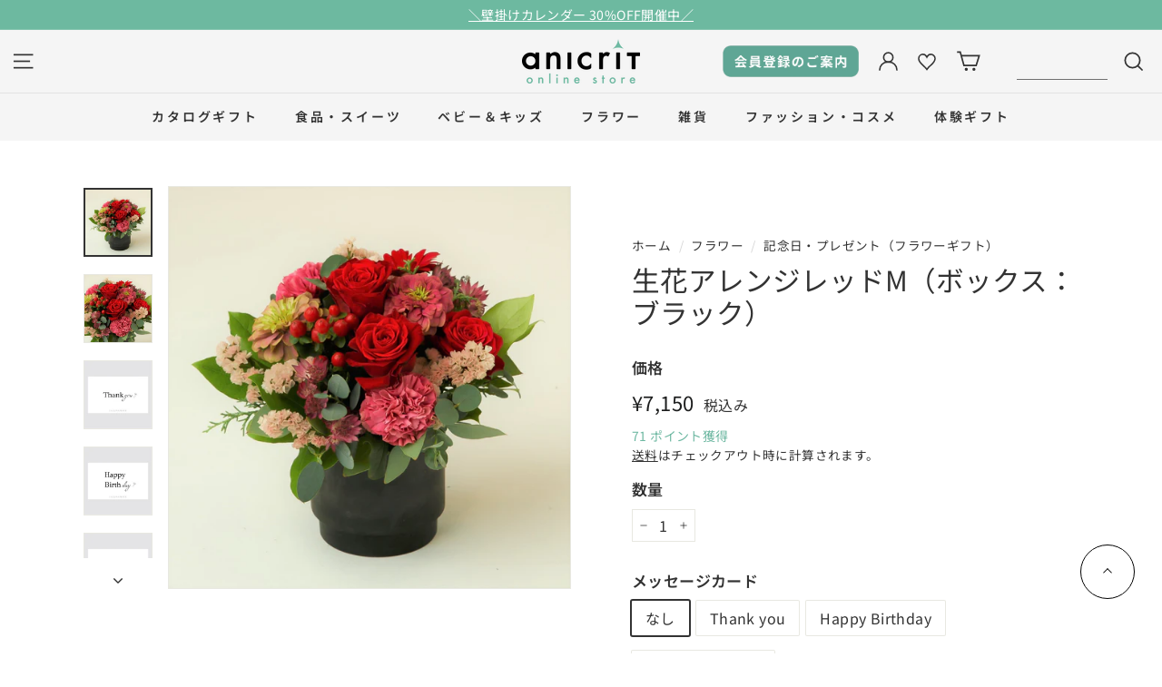

--- FILE ---
content_type: text/html; charset=utf-8
request_url: https://www.anicrit-store.jp/products/es-laa-r6b
body_size: 57995
content:








<!doctype html>
<html class="no-js" lang="ja" dir="ltr">
<head>
  <meta name="google-site-verification" content="alNj6o506rgY_wcjMAEGHmQr9dNHH3T5C8-riuJ_cqA" />
  <meta charset="utf-8">
  <meta http-equiv="X-UA-Compatible" content="IE=edge,chrome=1">
  <meta name="viewport" content="width=device-width,initial-scale=1">
  <meta name="theme-color" content="#313652">
  
  <link rel="canonical" href="https://www.anicrit-store.jp/products/es-laa-r6b">
  <link rel="preload" as="style" href="//www.anicrit-store.jp/cdn/shop/t/76/assets/theme.css?v=78337385903209371061766746750">
  <link rel="preload" as="style" href="//www.anicrit-store.jp/cdn/shop/t/76/assets/theme-overwrite.css?v=41110032219671234781752722451">
  <link rel="preload" as="style" href="//www.anicrit-store.jp/cdn/shop/t/76/assets/theme-overwrite_2.css?v=18296087525824704391752722365">
  <link rel="preload" as="script" href="//www.anicrit-store.jp/cdn/shop/t/76/assets/theme.min.js?v=16155855099866175591752722365">
  <link rel="preconnect" href="https://cdn.shopify.com">
  <link rel="preconnect" href="https://fonts.shopifycdn.com">
  <link rel="dns-prefetch" href="https://productreviews.shopifycdn.com">
  <link rel="dns-prefetch" href="https://ajax.googleapis.com">
  <link rel="dns-prefetch" href="https://maps.googleapis.com">
  <link rel="dns-prefetch" href="https://maps.gstatic.com">
  <link rel="preconnect" href="https://unpkg.com">
  
<link rel="shortcut icon" href="//www.anicrit-store.jp/cdn/shop/files/62_52f5e2ee-abdf-4423-b5e2-175d17754f0e_32x32.png?v=1629767177" type="image/png" /><title>生花アレンジレッドM（ボックス：ブラック）
&ndash; アニクリオンラインストア
</title>
<meta name="description" content="※e-giftサービスをご利用の場合は送料が￥1,100となりますのでご了承くださいませ。 上品な赤のお花をあしらった生花アレンジです。 贈り物として人気の赤バラと季節のお花をお楽しみいただけるデザインです。器は環境にやさしいリサイクル素材で作られています。お花を楽しんだ後は鉢カバーなどにもご使用いただけます。 ■商品情報・使用花材：バラ、季節のお花MIX　※バラ以外お花の種類はおまかせになります。・参考サイズ：直径23～25cm　高さ23～25cm程度・オリジナルラッピングでご用意します。 ■配送について・配送不可エリア：北海道、沖縄、青森、秋田、岩手、離島・お届け日時に指定が無い場合は、ご注文日より10日程度での配送となります。"><meta property="og:site_name" content="アニクリオンラインストア">
  <meta property="og:url" content="https://www.anicrit-store.jp/products/es-laa-r6b">
  <meta property="og:title" content="生花アレンジレッドM（ボックス：ブラック）">
  <meta property="og:type" content="product">
  <meta property="og:description" content="※e-giftサービスをご利用の場合は送料が￥1,100となりますのでご了承くださいませ。 上品な赤のお花をあしらった生花アレンジです。 贈り物として人気の赤バラと季節のお花をお楽しみいただけるデザインです。器は環境にやさしいリサイクル素材で作られています。お花を楽しんだ後は鉢カバーなどにもご使用いただけます。 ■商品情報・使用花材：バラ、季節のお花MIX　※バラ以外お花の種類はおまかせになります。・参考サイズ：直径23～25cm　高さ23～25cm程度・オリジナルラッピングでご用意します。 ■配送について・配送不可エリア：北海道、沖縄、青森、秋田、岩手、離島・お届け日時に指定が無い場合は、ご注文日より10日程度での配送となります。"><meta property="og:image" content="http://www.anicrit-store.jp/cdn/shop/products/IMG_0326_1.jpg?v=1631754884">
    <meta property="og:image:secure_url" content="https://www.anicrit-store.jp/cdn/shop/products/IMG_0326_1.jpg?v=1631754884">
    <meta property="og:image:width" content="1985">
    <meta property="og:image:height" content="1986"><meta name="twitter:site" content="@anicrit_gift">
  <meta name="twitter:card" content="summary_large_image">
  <meta name="twitter:title" content="生花アレンジレッドM（ボックス：ブラック）">
  <meta name="twitter:description" content="※e-giftサービスをご利用の場合は送料が￥1,100となりますのでご了承くださいませ。 上品な赤のお花をあしらった生花アレンジです。 贈り物として人気の赤バラと季節のお花をお楽しみいただけるデザインです。器は環境にやさしいリサイクル素材で作られています。お花を楽しんだ後は鉢カバーなどにもご使用いただけます。 ■商品情報・使用花材：バラ、季節のお花MIX　※バラ以外お花の種類はおまかせになります。・参考サイズ：直径23～25cm　高さ23～25cm程度・オリジナルラッピングでご用意します。 ■配送について・配送不可エリア：北海道、沖縄、青森、秋田、岩手、離島・お届け日時に指定が無い場合は、ご注文日より10日程度での配送となります。">
<style data-shopify>@font-face {
  font-family: "Noto Sans Japanese";
  font-weight: 400;
  font-style: normal;
  font-display: swap;
  src: url("//www.anicrit-store.jp/cdn/fonts/noto_sans_japanese/notosansjapanese_n4.74a6927b879b930fdec4ab8bb6917103ae8bbca9.woff2") format("woff2"),
       url("//www.anicrit-store.jp/cdn/fonts/noto_sans_japanese/notosansjapanese_n4.15630f5c60bcf9ed7de2df9484ab75ddd007c8e2.woff") format("woff");
}

  @font-face {
  font-family: "Noto Sans Japanese";
  font-weight: 400;
  font-style: normal;
  font-display: swap;
  src: url("//www.anicrit-store.jp/cdn/fonts/noto_sans_japanese/notosansjapanese_n4.74a6927b879b930fdec4ab8bb6917103ae8bbca9.woff2") format("woff2"),
       url("//www.anicrit-store.jp/cdn/fonts/noto_sans_japanese/notosansjapanese_n4.15630f5c60bcf9ed7de2df9484ab75ddd007c8e2.woff") format("woff");
}


  @font-face {
  font-family: "Noto Sans Japanese";
  font-weight: 600;
  font-style: normal;
  font-display: swap;
  src: url("//www.anicrit-store.jp/cdn/fonts/noto_sans_japanese/notosansjapanese_n6.4ecbd50569f336533d801e5e5ec08720b2dc1560.woff2") format("woff2"),
       url("//www.anicrit-store.jp/cdn/fonts/noto_sans_japanese/notosansjapanese_n6.0185377b54573983f9e0c8025b6d418e15f6a6fd.woff") format("woff");
}

  
  
</style><link href="//www.anicrit-store.jp/cdn/shop/t/76/assets/theme.css?v=78337385903209371061766746750" rel="stylesheet" type="text/css" media="all" />
  <link href="//www.anicrit-store.jp/cdn/shop/t/76/assets/swiper.min.css?v=52564170866044928321752722365" rel="stylesheet" type="text/css" media="all" />
  <link href="//www.anicrit-store.jp/cdn/shop/t/76/assets/theme-overwrite.css?v=41110032219671234781752722451" rel="stylesheet" type="text/css" media="all" />
  <link href="//www.anicrit-store.jp/cdn/shop/t/76/assets/theme-overwrite_2.css?v=18296087525824704391752722365" rel="stylesheet" type="text/css" media="all" />
<style data-shopify>:root {
    --typeHeaderPrimary: "Noto Sans Japanese";
    --typeHeaderFallback: sans-serif;
    --typeHeaderSize: 36px;
    --typeHeaderWeight: 400;
    --typeHeaderLineHeight: 1.2;
    --typeHeaderSpacing: 0.0em;

    --typeBasePrimary:"Noto Sans Japanese";
    --typeBaseFallback:sans-serif;
    --typeBaseSize: 16px;
    --typeBaseWeight: 400;
    --typeBaseSpacing: 0.025em;
    --typeBaseLineHeight: 1.5;

    --colorSmallImageBg: #ffffff;
    --colorSmallImageBgDark: #f7f7f7;
    --colorLargeImageBg: #e7e7e7;
    --colorLargeImageBgLight: #ffffff;

    --iconWeight: 4px;
    --iconLinecaps: miter;

    
      --buttonRadius: 0px;
      --btnPadding: 11px 20px;
    

    
      --roundness: 0px;
    

    
      --gridThickness: 0px;
    

    --productTileMargin: 10%;
    --collectionTileMargin: 17%;

    --swatchSize: 40px;
  }

  @media screen and (max-width: 768px) {
    :root {
      --typeBaseSize: 14px;

      
        --roundness: 0px;
        --btnPadding: 9px 17px;
      
    }
  }</style><script>
    document.documentElement.className = document.documentElement.className.replace('no-js', 'js');

    window.theme = window.theme || {};
    theme.routes = {
      home: "/",
      collections: "/collections",
      cart: "/cart.js",
      cartPage: "/cart",
      cartAdd: "/cart/add.js",
      cartChange: "/cart/change.js",
      search: "/search"
    };
    theme.strings = {
      soldOut: "売り切れ",
      unavailable: "購入できません",
      inStockLabel: "在庫",
      stockLabel: "[count] 点",
      willNotShipUntil: "[date]まで発送されません",
      willBeInStockAfter: "[date]以降に在庫があります",
      waitingForStock: "在庫数",
      savePrice: "[saved_amount] OFF",
      cartEmpty: "カートに商品は入っていません。",
      cartTermsConfirmation: "チェックアウトするには、販売条件に同意する必要があります",
      searchCollections: "コレクション:",
      searchPages: "ページ:",
      searchArticles: "記事:"
    };
    theme.settings = {
      dynamicVariantsEnable: true,
      dynamicVariantType: "button",
      cartType: "page",
      isCustomerTemplate: false,
      moneyFormat: "¥{{amount_no_decimals}}",
      saveType: "dollar",
      recentlyViewedEnabled: false,
      productImageSize: "square",
      productImageCover: false,
      predictiveSearch: true,
      predictiveSearchType: "product",
      inventoryThreshold: 10,
      superScriptSetting: true,
      superScriptPrice: false,
      quickView: false,
      quickAdd: false,
      themeName: 'Expanse',
      themeVersion: "1.0.5"
    };
  </script>

  <script>window.performance && window.performance.mark && window.performance.mark('shopify.content_for_header.start');</script><meta name="facebook-domain-verification" content="7om2zat034oetygymp58tk787dd9oj">
<meta name="google-site-verification" content="idCqjR2siNdqOuheusV1QbcEeb7zEo9-w85ZzvAUXH4">
<meta id="shopify-digital-wallet" name="shopify-digital-wallet" content="/56292802716/digital_wallets/dialog">
<link rel="alternate" type="application/json+oembed" href="https://www.anicrit-store.jp/products/es-laa-r6b.oembed">
<script async="async" src="/checkouts/internal/preloads.js?locale=ja-JP"></script>
<script id="shopify-features" type="application/json">{"accessToken":"09303c19b363d509c0df005e54eef694","betas":["rich-media-storefront-analytics"],"domain":"www.anicrit-store.jp","predictiveSearch":false,"shopId":56292802716,"locale":"ja"}</script>
<script>var Shopify = Shopify || {};
Shopify.shop = "escrit-store.myshopify.com";
Shopify.locale = "ja";
Shopify.currency = {"active":"JPY","rate":"1.0"};
Shopify.country = "JP";
Shopify.theme = {"name":"熨斗の追加","id":149205647587,"schema_name":"Expanse","schema_version":"1.0.5","theme_store_id":902,"role":"main"};
Shopify.theme.handle = "null";
Shopify.theme.style = {"id":null,"handle":null};
Shopify.cdnHost = "www.anicrit-store.jp/cdn";
Shopify.routes = Shopify.routes || {};
Shopify.routes.root = "/";</script>
<script type="module">!function(o){(o.Shopify=o.Shopify||{}).modules=!0}(window);</script>
<script>!function(o){function n(){var o=[];function n(){o.push(Array.prototype.slice.apply(arguments))}return n.q=o,n}var t=o.Shopify=o.Shopify||{};t.loadFeatures=n(),t.autoloadFeatures=n()}(window);</script>
<script id="shop-js-analytics" type="application/json">{"pageType":"product"}</script>
<script defer="defer" async type="module" src="//www.anicrit-store.jp/cdn/shopifycloud/shop-js/modules/v2/client.init-shop-cart-sync_0MstufBG.ja.esm.js"></script>
<script defer="defer" async type="module" src="//www.anicrit-store.jp/cdn/shopifycloud/shop-js/modules/v2/chunk.common_jll-23Z1.esm.js"></script>
<script defer="defer" async type="module" src="//www.anicrit-store.jp/cdn/shopifycloud/shop-js/modules/v2/chunk.modal_HXih6-AF.esm.js"></script>
<script type="module">
  await import("//www.anicrit-store.jp/cdn/shopifycloud/shop-js/modules/v2/client.init-shop-cart-sync_0MstufBG.ja.esm.js");
await import("//www.anicrit-store.jp/cdn/shopifycloud/shop-js/modules/v2/chunk.common_jll-23Z1.esm.js");
await import("//www.anicrit-store.jp/cdn/shopifycloud/shop-js/modules/v2/chunk.modal_HXih6-AF.esm.js");

  window.Shopify.SignInWithShop?.initShopCartSync?.({"fedCMEnabled":true,"windoidEnabled":true});

</script>
<script>(function() {
  var isLoaded = false;
  function asyncLoad() {
    if (isLoaded) return;
    isLoaded = true;
    var urls = ["https:\/\/d1ac7owlocyo08.cloudfront.net\/storage\/scripts\/escrit-store.20240705070255.scripttag.js?shop=escrit-store.myshopify.com","https:\/\/cdn-app.cart-bot.net\/public\/js\/append.js?shop=escrit-store.myshopify.com","https:\/\/cdn.giftship.app\/build\/storefront\/giftship.js?shop=escrit-store.myshopify.com"];
    for (var i = 0; i < urls.length; i++) {
      var s = document.createElement('script');
      s.type = 'text/javascript';
      s.async = true;
      s.src = urls[i];
      var x = document.getElementsByTagName('script')[0];
      x.parentNode.insertBefore(s, x);
    }
  };
  if(window.attachEvent) {
    window.attachEvent('onload', asyncLoad);
  } else {
    window.addEventListener('load', asyncLoad, false);
  }
})();</script>
<script id="__st">var __st={"a":56292802716,"offset":32400,"reqid":"78fb9e40-1999-4c86-99bd-6ee7289e227b-1769095564","pageurl":"www.anicrit-store.jp\/products\/es-laa-r6b","u":"f6ff80301769","p":"product","rtyp":"product","rid":6970564706460};</script>
<script>window.ShopifyPaypalV4VisibilityTracking = true;</script>
<script id="captcha-bootstrap">!function(){'use strict';const t='contact',e='account',n='new_comment',o=[[t,t],['blogs',n],['comments',n],[t,'customer']],c=[[e,'customer_login'],[e,'guest_login'],[e,'recover_customer_password'],[e,'create_customer']],r=t=>t.map((([t,e])=>`form[action*='/${t}']:not([data-nocaptcha='true']) input[name='form_type'][value='${e}']`)).join(','),a=t=>()=>t?[...document.querySelectorAll(t)].map((t=>t.form)):[];function s(){const t=[...o],e=r(t);return a(e)}const i='password',u='form_key',d=['recaptcha-v3-token','g-recaptcha-response','h-captcha-response',i],f=()=>{try{return window.sessionStorage}catch{return}},m='__shopify_v',_=t=>t.elements[u];function p(t,e,n=!1){try{const o=window.sessionStorage,c=JSON.parse(o.getItem(e)),{data:r}=function(t){const{data:e,action:n}=t;return t[m]||n?{data:e,action:n}:{data:t,action:n}}(c);for(const[e,n]of Object.entries(r))t.elements[e]&&(t.elements[e].value=n);n&&o.removeItem(e)}catch(o){console.error('form repopulation failed',{error:o})}}const l='form_type',E='cptcha';function T(t){t.dataset[E]=!0}const w=window,h=w.document,L='Shopify',v='ce_forms',y='captcha';let A=!1;((t,e)=>{const n=(g='f06e6c50-85a8-45c8-87d0-21a2b65856fe',I='https://cdn.shopify.com/shopifycloud/storefront-forms-hcaptcha/ce_storefront_forms_captcha_hcaptcha.v1.5.2.iife.js',D={infoText:'hCaptchaによる保護',privacyText:'プライバシー',termsText:'利用規約'},(t,e,n)=>{const o=w[L][v],c=o.bindForm;if(c)return c(t,g,e,D).then(n);var r;o.q.push([[t,g,e,D],n]),r=I,A||(h.body.append(Object.assign(h.createElement('script'),{id:'captcha-provider',async:!0,src:r})),A=!0)});var g,I,D;w[L]=w[L]||{},w[L][v]=w[L][v]||{},w[L][v].q=[],w[L][y]=w[L][y]||{},w[L][y].protect=function(t,e){n(t,void 0,e),T(t)},Object.freeze(w[L][y]),function(t,e,n,w,h,L){const[v,y,A,g]=function(t,e,n){const i=e?o:[],u=t?c:[],d=[...i,...u],f=r(d),m=r(i),_=r(d.filter((([t,e])=>n.includes(e))));return[a(f),a(m),a(_),s()]}(w,h,L),I=t=>{const e=t.target;return e instanceof HTMLFormElement?e:e&&e.form},D=t=>v().includes(t);t.addEventListener('submit',(t=>{const e=I(t);if(!e)return;const n=D(e)&&!e.dataset.hcaptchaBound&&!e.dataset.recaptchaBound,o=_(e),c=g().includes(e)&&(!o||!o.value);(n||c)&&t.preventDefault(),c&&!n&&(function(t){try{if(!f())return;!function(t){const e=f();if(!e)return;const n=_(t);if(!n)return;const o=n.value;o&&e.removeItem(o)}(t);const e=Array.from(Array(32),(()=>Math.random().toString(36)[2])).join('');!function(t,e){_(t)||t.append(Object.assign(document.createElement('input'),{type:'hidden',name:u})),t.elements[u].value=e}(t,e),function(t,e){const n=f();if(!n)return;const o=[...t.querySelectorAll(`input[type='${i}']`)].map((({name:t})=>t)),c=[...d,...o],r={};for(const[a,s]of new FormData(t).entries())c.includes(a)||(r[a]=s);n.setItem(e,JSON.stringify({[m]:1,action:t.action,data:r}))}(t,e)}catch(e){console.error('failed to persist form',e)}}(e),e.submit())}));const S=(t,e)=>{t&&!t.dataset[E]&&(n(t,e.some((e=>e===t))),T(t))};for(const o of['focusin','change'])t.addEventListener(o,(t=>{const e=I(t);D(e)&&S(e,y())}));const B=e.get('form_key'),M=e.get(l),P=B&&M;t.addEventListener('DOMContentLoaded',(()=>{const t=y();if(P)for(const e of t)e.elements[l].value===M&&p(e,B);[...new Set([...A(),...v().filter((t=>'true'===t.dataset.shopifyCaptcha))])].forEach((e=>S(e,t)))}))}(h,new URLSearchParams(w.location.search),n,t,e,['guest_login'])})(!0,!0)}();</script>
<script integrity="sha256-4kQ18oKyAcykRKYeNunJcIwy7WH5gtpwJnB7kiuLZ1E=" data-source-attribution="shopify.loadfeatures" defer="defer" src="//www.anicrit-store.jp/cdn/shopifycloud/storefront/assets/storefront/load_feature-a0a9edcb.js" crossorigin="anonymous"></script>
<script data-source-attribution="shopify.dynamic_checkout.dynamic.init">var Shopify=Shopify||{};Shopify.PaymentButton=Shopify.PaymentButton||{isStorefrontPortableWallets:!0,init:function(){window.Shopify.PaymentButton.init=function(){};var t=document.createElement("script");t.src="https://www.anicrit-store.jp/cdn/shopifycloud/portable-wallets/latest/portable-wallets.ja.js",t.type="module",document.head.appendChild(t)}};
</script>
<script data-source-attribution="shopify.dynamic_checkout.buyer_consent">
  function portableWalletsHideBuyerConsent(e){var t=document.getElementById("shopify-buyer-consent"),n=document.getElementById("shopify-subscription-policy-button");t&&n&&(t.classList.add("hidden"),t.setAttribute("aria-hidden","true"),n.removeEventListener("click",e))}function portableWalletsShowBuyerConsent(e){var t=document.getElementById("shopify-buyer-consent"),n=document.getElementById("shopify-subscription-policy-button");t&&n&&(t.classList.remove("hidden"),t.removeAttribute("aria-hidden"),n.addEventListener("click",e))}window.Shopify?.PaymentButton&&(window.Shopify.PaymentButton.hideBuyerConsent=portableWalletsHideBuyerConsent,window.Shopify.PaymentButton.showBuyerConsent=portableWalletsShowBuyerConsent);
</script>
<script data-source-attribution="shopify.dynamic_checkout.cart.bootstrap">document.addEventListener("DOMContentLoaded",(function(){function t(){return document.querySelector("shopify-accelerated-checkout-cart, shopify-accelerated-checkout")}if(t())Shopify.PaymentButton.init();else{new MutationObserver((function(e,n){t()&&(Shopify.PaymentButton.init(),n.disconnect())})).observe(document.body,{childList:!0,subtree:!0})}}));
</script>

<script>window.performance && window.performance.mark && window.performance.mark('shopify.content_for_header.end');</script>

  <script src="//www.anicrit-store.jp/cdn/shop/t/76/assets/jquery-3.6.0.min.js?v=8324501383853434791752722365"></script>
  <script src="//www.anicrit-store.jp/cdn/shop/t/76/assets/vendor-scripts-v0.js" defer="defer"></script>
  <script src="//www.anicrit-store.jp/cdn/shop/t/76/assets/theme.js?v=78159337676653135141760928546" defer="defer"></script>
  <script src="//www.anicrit-store.jp/cdn/shop/t/76/assets/swiper.min.js?v=52540026475867540581752722365" defer="defer"></script>
  <script src="//www.anicrit-store.jp/cdn/shop/t/76/assets/theme-2.js?v=8239489967230826651752722365" defer="defer"></script><!-- "snippets/shogun-head.liquid" was not rendered, the associated app was uninstalled -->
  <!-- Algolia head -->
    <script src="//www.anicrit-store.jp/cdn/shop/t/76/assets/algolia_config.js?v=110068207394022862211752722365" type="text/javascript"></script>






<script type="text/template" id="template_algolia_money_format">¥{{amount_no_decimals}}
</script>
<script type="text/template" id="template_algolia_current_collection_id">{
    "currentCollectionID": 
}
</script>
<script type="text/template" id="template_algolia_autocomplete"><div class="
  aa-columns-container

  [[# with.articles ]] aa-with-articles [[/ with.articles ]]
  [[^ with.articles ]] aa-without-articles [[/ with.articles ]]

  [[# with.collections ]] aa-with-collections [[/ with.collections ]]
  [[^ with.collections ]] aa-without-collections [[/ with.collections ]]

  [[# with.footer ]] aa-with-footer [[/ with.footer ]]
  [[^ with.footer ]] aa-without-footer [[/ with.footer ]]

  [[# with.poweredBy ]] aa-with-powered-by [[/ with.poweredBy ]]
  [[^ with.poweredBy ]] aa-without-powered-by [[/ with.poweredBy ]]

  [[# with.products ]] aa-with-products [[/ with.products ]]
  [[^ with.products ]] aa-without-products [[/ with.products ]]

  [[# with.pages ]] aa-with-pages [[/ with.pages ]]
  [[^ with.pages ]] aa-without-pages [[/ with.pages ]]
">
  <div class="aa-dataset-products aa-right-column"></div>

  <div class="aa-left-column">
    <div class="aa-collections">
      <div class="aa-collections-header">
        Collections
      </div>
      <div class="aa-dataset-collections"></div>
    </div>

    <div class="aa-articles">
      <div class="aa-articles-header">
        Blog posts
      </div>
      <div class="aa-dataset-articles"></div>
    </div>

    <div class="aa-pages">
      <div class="aa-pages-header">
        Pages
      </div>
      <div class="aa-dataset-pages"></div>
    </div>

    <div class="aa-powered-by">
      <a
        class="aa-powered-by-logo"
        href="https://www.algolia.com/?utm_source=shopify&utm_medium=link&utm_campaign=autocomplete-[[ storeName ]]"
      ></a>
    </div>
  </div>
</div>
</script>
<script type="text/template" id="template_algolia_autocomplete.css">.algolia-autocomplete {
  box-sizing: border-box;

  background: white;
  border: 1px solid #CCC;
  border-top: 2px solid [[ colors.main ]];

  z-index: 10000 !important;

  color: black;

  text-align: left;
}

.aa-dropdown-menu .aa-highlight {
  color: black;
  font-weight: bold;
}

.aa-dropdown-menu .aa-cursor {
  cursor: pointer;
  background: #f8f8f8;
}

/* Resets */
.aa-dropdown-menu div,
.aa-dropdown-menu p,
.aa-dropdown-menu span,
.aa-dropdown-menu a {
  box-sizing: border-box;

  margin: 0;
  padding: 0;

  line-height: 1;
  font-size: initial;
}

/* Links */
.aa-dropdown-menu a,
.aa-dropdown-menu a:hover,
.aa-dropdown-menu a:focus,
.aa-dropdown-menu a:active {
  font-weight: initial;
  font-style: initial;
  text-decoration: initial;

  color: [[ colors.main ]];
}

.aa-dropdown-menu a:hover,
.aa-dropdown-menu a:focus,
.aa-dropdown-menu a:active {
  text-decoration: underline;
}

/* Column layout */
.aa-dropdown-menu .aa-left-column,
.aa-dropdown-menu .aa-right-column {
  position: relative;

  padding: 24px 24px 0 24px;
}

.aa-dropdown-menu-size-xs .aa-left-column,
.aa-dropdown-menu-size-xs .aa-right-column,
.aa-dropdown-menu-size-sm .aa-left-column,
.aa-dropdown-menu-size-sm .aa-right-column {
  padding: 24px 12px 0 12px;
}

.aa-dropdown-menu .aa-with-powered-by .aa-left-column {
  padding-bottom: 48px;
}

.aa-dropdown-menu-size-xs .aa-left-column,
.aa-dropdown-menu-size-sm .aa-left-column {
  padding-top: 0;
  padding-bottom: 32px;
}

.aa-dropdown-menu-size-xs .aa-without-powered-by .aa-left-column,
.aa-dropdown-menu-size-sm .aa-without-powered-by .aa-left-column {
  padding-bottom: 0;
}

.aa-dropdown-menu-size-lg .aa-columns-container {
  direction: rtl;

  width: 100%;

  display: table;
  table-layout: fixed;
}

.aa-dropdown-menu-size-lg .aa-left-column,
.aa-dropdown-menu-size-lg .aa-right-column {
  display: table-cell;
  direction: ltr;
  vertical-align: top;
}

.aa-dropdown-menu-size-lg .aa-left-column {
  width: 30%;
}

.aa-dropdown-menu-size-lg .aa-without-articles.aa-without-collections .aa-left-column {
  display: none;
}

.aa-dropdown-menu-size-lg .aa-without-products .aa-left-column {
  width: 100%;
}

.aa-dropdown-menu-size-lg .aa-right-column {
  width: 70%;
  border-left: 1px solid #ebebeb;

  padding-bottom: 64px;
}

.aa-dropdown-menu-size-lg .aa-without-footer .aa-right-column {
  padding-bottom: 0;
}

.aa-dropdown-menu-size-lg .aa-without-articles.aa-without-collections .aa-right-column {
  width: 100%;
  border-left: none;
}

.aa-dropdown-menu-size-lg .aa-without-products .aa-right-column {
  display: none;
}

/* Products group */
.aa-dropdown-menu .aa-dataset-products .aa-suggestions:after {
  content: '';
  display: block;
  clear: both;
}

.aa-dropdown-menu .aa-without-products .aa-dataset-products {
  display: none;
}

.aa-dropdown-menu .aa-products-empty {
  margin-bottom: 16px;
}

.aa-dropdown-menu .aa-products-empty .aa-no-result {
  color: [[ colors.secondary ]];
}

.aa-dropdown-menu .aa-products-empty .aa-see-all {
  margin-top: 8px;
}

/* Product */
.aa-dropdown-menu .aa-dataset-products .aa-suggestion {
  float: left;

  width: 50%;

  margin-bottom: 16px;
  margin-top: -4px; /* -$v_padding */
}

.aa-dropdown-menu-size-xs .aa-dataset-products .aa-suggestion,
.aa-dropdown-menu-size-sm .aa-dataset-products .aa-suggestion {
  width: 100%;
}

.aa-dropdown-menu .aa-product {
  position: relative;
  min-height: 56px; /* $img_size + 2 * $v_padding */

  padding: 4px 16px; /* $v_padding, $h_padding */
}

.aa-dropdown-menu .aa-product-picture {
  position: absolute;

  width: 48px; /* $img_size */
  height: 48px; /* $img_size */

  top: 4px; /* $v_padding */
  left: 16px; /* $h_padding */

  background-position: center center;
  background-size: contain;
  background-repeat: no-repeat;
}

.aa-dropdown-menu .aa-product-text {
  margin-left: 64px; /* $img_size + $h_padding */
}

.aa-dropdown-menu-size-xs .aa-product {
  padding: 4px;
}

.aa-dropdown-menu-size-xs .aa-product-picture {
  display: none;
}

.aa-dropdown-menu-size-xs .aa-product-text {
  margin: 0;
}

.aa-dropdown-menu .aa-product-info {
  font-size: 0.85em;
  color: [[ colors.secondary ]];
}

.aa-dropdown-menu .aa-product-info .aa-highlight {
  font-size: 1em;
}

.aa-dropdown-menu .aa-product-price {
  color: [[ colors.main ]];
}

.aa-dropdown-menu .aa-product-title,
.aa-dropdown-menu .aa-product-info {
  width: 100%;

  margin-top: -0.4em;

  white-space: nowrap;
  overflow: hidden;
  text-overflow: ellipsis;

  line-height: 1.5;
}

/* Collections, Articles & Pages */
.aa-dropdown-menu .aa-without-collections .aa-collections {
  display: none;
}

.aa-dropdown-menu .aa-without-articles .aa-articles {
  display: none;
}

.aa-dropdown-menu .aa-without-pages .aa-pages {
  display: none;
}

.aa-dropdown-menu .aa-collections,
.aa-dropdown-menu .aa-articles,
.aa-dropdown-menu .aa-pages {
  margin-bottom: 24px;
}

.aa-dropdown-menu .aa-collections-empty .aa-no-result,
.aa-dropdown-menu .aa-articles-empty .aa-no-result,
.aa-dropdown-menu .aa-pages-empty .aa-no-result {
  opacity: 0.7;
}

.aa-dropdown-menu .aa-collections-header,
.aa-dropdown-menu .aa-articles-header,
.aa-dropdown-menu .aa-pages-header {
  margin-bottom: 8px;

  text-transform: uppercase;
  font-weight: bold;
  font-size: 0.8em;

  color: [[ colors.secondary ]];
}

.aa-dropdown-menu .aa-collection,
.aa-dropdown-menu .aa-article,
.aa-dropdown-menu .aa-page {
  padding: 4px;
}

/* Footer */

.aa-dropdown-menu .aa-footer {
  display: block;

  width: 100%;

  position: absolute;
  left: 0;
  bottom: 0;

  padding: 16px 48px;

  background-color: #f8f8f8;
}

.aa-dropdown-menu-size-xs .aa-footer,
.aa-dropdown-menu-size-sm .aa-footer,
.aa-dropdown-menu-size-md .aa-footer {
  display: none;
}

/* Powered By */

.aa-dropdown-menu .aa-without-powered-by .aa-powered-by {
  display: none;
}

.aa-dropdown-menu .aa-powered-by {
  width: 100%;

  position: absolute;
  left: 0;
  bottom: 16px;

  text-align: center;
  font-size: 0.8em;
  color: [[ colors.secondary ]];
}

.aa-dropdown-menu .aa-powered-by-logo {
  display: inline-block;

  width: 142px;
  height: 24px;

  margin-bottom: -6px;

  background-position: center center;
  background-size: contain;
  background-repeat: no-repeat;
  background-image: url([data-uri]);
}
</script>
<script type="text/template" id="template_algolia_autocomplete_pages_empty"><div class="aa-pages-empty">
  <div class="aa-no-result">
    [[ translations.noPageFound ]]
  </div>
</div>
</script>
<script type="text/template" id="template_algolia_autocomplete_page"><div class="aa-page">
  <div class="aa-picture" style="background-image: url('[[# helpers.iconImage ]][[/ helpers.iconImage ]]')"></div>
  <div class="aa-text">
    <span class="aa-title">[[& _highlightResult.title.value ]]</span>
  </div>
</div>
</script>
<script type="text/template" id="template_algolia_autocomplete_collection"><div class="aa-collection">
  <div class="aa-picture" style="background-image: url('[[# helpers.iconImage ]][[/ helpers.iconImage ]]')"></div>
  <div class="aa-text">
    <span class="aa-title">[[& _highlightResult.title.value ]]</span>
  </div>
</div>
</script>
<script type="text/template" id="template_algolia_autocomplete_collections_empty"><div class="aa-collections-empty">
  <div class="aa-no-result">
    [[ translations.noCollectionFound ]]
  </div>
</div>
</script>
<script type="text/template" id="template_algolia_autocomplete_article"><div class="aa-article">
  <div class="aa-text">
    <span class="aa-title">[[& _highlightResult.title.value ]]</span>
  </div>
</div>
</script>
<script type="text/template" id="template_algolia_autocomplete_articles_empty"><div class="aa-articles-empty">
  <div class="aa-no-result">
    No article found
  </div>
</div>
</script>
<script type="text/template" id="template_algolia_autocomplete_product"><div data-algolia-index="[[ _index ]]" data-algolia-position="[[ _position ]]" data-algolia-queryid="[[ queryID ]]" data-algolia-objectid="[[ objectID ]]" class="aa-product">
  <div class="aa-product-picture" style="background-image: url('[[# helpers.thumbImage ]][[/ helpers.thumbImage ]]')"></div>
  <div class="aa-product-text">
    <p class="aa-product-title">
      [[# helpers.fullHTMLTitle ]][[/ helpers.fullHTMLTitle ]]
    </p>
    <p class="aa-product-info">
    </p>
    <p class="aa-product-price">
      [[# helpers.autocompletePrice ]][[/ helpers.autocompletePrice ]]
    </p>
  </div>
</div>
</script>
<script type="text/template" id="template_algolia_autocomplete_products_empty"><div class="aa-products-empty">
  <p class="aa-no-result">
    [[# helpers.no_result_for ]] "[[ query ]]" [[/ helpers.no_result_for]]
  </p>

  <p class="aa-see-all">
    <a href="/search?q=">
      [[ translations.allProducts ]]
    </a>
  </p>
</div>
</script>
<script type="text/template" id="template_algolia_autocomplete_footer"><div class="aa-footer">
  [[ translations.allProducts ]]
  <a class="aa-footer-link" href="/search?q=[[ query ]]">
    [[ translations.matching ]]
    <span class="aa-query">
      "[[ query ]]"
    </span>
  </a>
  (<span class="aa-nbhits">[[# helpers.formatNumber ]][[ nbHits ]][[/ helpers.formatNumber ]]</span>)
</div>
</script>
<script type="text/template" id="template_algolia_instant_search"><div class="ais-page">
  <div class="ais-facets-button">
    Show filters
  </div>
  <div class="ais-facets">
      <div class="ais-clear-refinements-container"></div>
      <div class="ais-current-refined-values-container"></div>
    [[# facets ]]
      <div class="ais-facet-[[ type ]] ais-facet-[[ escapedName ]]">
        <div class="ais-range-slider--header ais-facet--header ais-header">[[ title ]]</div>
        <div class="ais-facet-[[ escapedName ]]-container"></div>
      </div>
    [[/ facets ]]
  </div>
  <div class="ais-block">
    <div class="ais-input">
      <div class="ais-input--label">
        [[ translations.search ]]
      </div>
      <div class="ais-search-box-container"></div>
      <div class="ais-input-button">
        <div class="ais-clear-input-icon"></div>
        <a title="Search by Algolia - Click to know more" href="https://www.algolia.com/?utm_source=shopify&utm_medium=link&utm_campaign=instantsearch-[[ storeName ]]">
          <div class="ais-algolia-icon"></div>
        </a>
      </div>
    </div>
    <div class="ais-search-header">
      <div class="ais-stats-container"></div>
      <div class="ais-change-display">
        <span class="ais-change-display-block ais-change-display-selected"><i class="fa fa-th-large"></i></span>
        <span class="ais-change-display-list"><i class="fa fa-th-list"></i></span>
      </div>
      <div class="ais-sort">
        [[# multipleSortOrders ]]
        [[ translations.sortBy ]] <span class="ais-sort-orders-container"></span>
        [[/ multipleSortOrders ]]

        [[^ multipleSortOrders ]]
        [[ translations.sortBy ]] [[ translations.relevance ]]
        [[/ multipleSortOrders ]]
      </div>
    </div>
    <div class="ais-hits-container ais-results-as-block"></div>
  </div>
  <div class="ais-pagination-container"></div>
</div>
</script>
<script type="text/template" id="template_algolia_instant_search.css">.ais-page .aa-highlight {
  color: black;
  font-weight: bold;
}

/* Resets */
.ais-page div,
.ais-page p,
.ais-page span,
.ais-page a,
.ais-page ul,
.ais-page li,
.ais-page input {
  box-sizing: border-box;

  margin: 0;
  padding: 0;

  line-height: 1;
  font-size: initial;
}

.ais-page ol,
.ais-page ul {
  list-style: none;
}

.ais-page input {
  padding-left: 24px !important;
}

/* Links */
.ais-page .ais-link,
.ais-page a,
.ais-page a:hover,
.ais-page a:focus,
.ais-page a:active {
  font-weight: initial;
  font-style: initial;
  text-decoration: initial;

  color: [[ colors.main ]];

  cursor: pointer;
}

.ais-page a:hover,
.ais-page a:focus,
.ais-page a:active,
.ais-page .ais-link:hover {
  text-decoration: underline;
}

/* Columns */
.ais-page .ais-facets {
  width: 25%;
  float: left;
  padding-right: 8px;
  position: relative;
}

.ais-page .ais-block {
  width: 75%;
  float: right;
  padding-left: 8px;
}

.ais-results-size-xs .ais-page .ais-facets,
.ais-results-size-xs .ais-page .ais-block,
.ais-results-size-sm .ais-page .ais-facets,
.ais-results-size-sm .ais-page .ais-block {
  width: 100%;
  padding-left: 0px;
}

.ais-page .ais-Pagination-list {
  clear: both;
}

/* Refine button */
.ais-page .ais-facets-button {
  display: none;

  margin: 16px 0;
  padding: 8px;

  border: 1px solid #e0e0e0;
  text-align: center;

  cursor: pointer;
}

.ais-results-size-xs .ais-page .ais-facets-button,
.ais-results-size-sm .ais-page .ais-facets-button {
  display: block;
}

.ais-results-size-xs .ais-page .ais-facets,
.ais-results-size-sm .ais-page .ais-facets {
  display: none;
}

.ais-results-size-xs .ais-page .ais-facets__shown,
.ais-results-size-sm .ais-page .ais-facets__shown {
  display: block;
}

/* Facets */
.ais-page .ais-facet {
  border: solid #e0e0e0;
  border-width: 0 1px 1px;

  margin-bottom: 16px;
  padding: 8px;

  color: #636363;
}

.ais-page .ais-facet a,
.ais-page .ais-facet a:hover,
.ais-page .ais-facet a:focus,
.ais-page .ais-facet a:active {
  color: #666;
}

.ais-page .ais-facet--header {
  border: solid #e0e0e0;
  border-width: 1px 1px 0;

  padding: 6px 8px;

  background: #f4f4f4;

  font-size: 0.95em;
  color: #757575;
  text-transform: uppercase;
}

.ais-page .ais-facet--body {
  padding: 8px;
}

.ais-page .ais-facet--item {
  position: relative;
  width: 100%;

  padding: 6px 50px 6px 0;

  cursor: pointer;
}

.ais-page .ais-facet--label {
  display: inline-block;
  margin-top: -0.15em;
  margin-bottom: -0.15em;

  width: 100%;

  white-space: nowrap;
  overflow: hidden;
  text-overflow: ellipsis;

  cursor: pointer;

  line-height: 1.3;
}

.ais-page .ais-facet--count {
  [[#distinct]]
    display: none;
  [[/distinct]]

  position: absolute;

  top: 6px;
  right: 0px;

  color: [[ colors.secondary ]];
}

.ais-page .ais-RefinementList-item--selected {
  font-weight: bold;
}

.ais-page .ais-RefinementList-item--selected,
.ais-page .ais-facet--item:hover {
  margin-left: -8px;
  padding-left: 4px;
  padding-right: 42px;

  border-left: 4px solid [[ colors.main ]];
}

.ais-page .ais-RefinementList-item--selected .ais-facet--count,
.ais-page .ais-facet--item:hover .ais-facet--count {
  right: -8px;
}

.ais-page .ais-CurrentRefinements {
  position: relative;
}

.ais-page .ais-CurrentRefinements--header {
  padding-right: 72px;
}

.ais-page .ais-clear-refinements-container {
  position: absolute;
  right: 11px;
  top: 1px;
}

.ais-page .ais-ClearRefinements-button {
  border: 0;
  background: 0;
  color: #666;
}

.ais-page .ais-ClearRefinements-button:hover {
  text-decoration: underline;
}

.ais-page .ais-CurrentRefinements-label {
  display: table;

  width: 100%;
  margin: 4px 0;

  border: 1px solid #e0e0e0;

  cursor: pointer;
}

.ais-page .ais-CurrentRefinements-label:before {
  content: '\2a2f';
  display: table-cell;
  vertical-align: middle;

  width: 0;
  padding: 4px 6px;

  background: #e0e0e0;
}

.ais-page .ais-CurrentRefinements-label div {
  display: inline;
}

.ais-page .ais-CurrentRefinements-label > div {
  display: table-cell;
  vertical-align: middle;

  margin-top: -0.15em;
  margin-bottom: -0.15em;
  padding: 4px 6px;

  background: #f4f4f4;

  width: 100%;
  max-width: 1px;

  white-space: nowrap;
  overflow: hidden;
  text-overflow: ellipsis;

  line-height: 1.3;
}

.ais-page .ais-CurrentRefinements-label:hover {
  text-decoration: none;
}

.ais-page .ais-CurrentRefinements-label:hover > div {
  text-decoration: line-through;
}

.ais-page .ais-CurrentRefinements-label {
  font-weight: bold;
}

.ais-RangeSlider .rheostat-tooltip {
  display: none;
  background: transparent;
  position: absolute;
  font-size: 0.8em;
  transform: translate(-50%, -100%);
  left: 50%;
  line-height: 1.5em;
  text-align: center;
}

.ais-page .ais-current-refined-values--link {
  display: table;
  width: 100%;
  margin: 4px 0;
  border: 1px solid #e0e0e0;
  cursor: pointer;
}

.ais-page .ais-current-refined-values--link:hover {
  text-decoration: none;
}

.ais-page .ais-current-refined-values--link:before {
  content: '\2a2f';
  display: table-cell;
  vertical-align: middle;
  width: 0;
  padding: 4px 6px;
  background: #e0e0e0;
}

.ais-page .ais-current-refined-values--link div {
  display: inline;
}

.ais-page .ais-current-refined-values--link > div {
  display: table-cell;
  vertical-align: middle;
  margin-top: -0.15em;
  margin-bottom: -0.15em;
  padding: 4px 6px;
  background: #f4f4f4;
  width: 100%;
  max-width: 1px;
  white-space: nowrap;
  overflow: hidden;
  text-overflow: ellipsis;
  line-height: 1.3;
}

.ais-page .ais-current-refined-values--link:hover > div {
  text-decoration: line-through;
}

.ais-page .ais-current-refined-values--label {
  font-weight: bold;
}

.ais-RangeSlider .rheostat-handle:hover .rheostat-tooltip {
  display: block;
}

.ais-RangeSlider .rheostat-handle {
  background: #fff;
  border-radius: 50%;
  cursor: grab;
  height: 20px;
  outline: none;
  transform: translate(-50%, calc(-50% + -3px));
  border: 1px solid #ccc;
  width: 20px;
  z-index: 1;
}

.ais-RangeSlider .rheostat-value {
  padding-top: 15px;
  font-size: 0.8em;
  transform: translateX(-50%);
  position: absolute;
}

.ais-RangeSlider .rheostat-horizontal {
  cursor: pointer;
  margin: 16px 16px 24px;
}

.ais-RangeSlider .rheostat-background {
  background-color: rgba(65, 66, 71, 0.08);
  border: 1px solid #ddd;
  height: 6px;
}

.ais-RangeSlider .rheostat-progress {
  background-color: [[ colors.main ]];
  cursor: pointer;
  height: 4px;
  top: 1px;
  position: absolute;
}

.ais-RangeSlider .rheostat-marker-horizontal {
  background: #ddd;
  width: 1px;
  height: 5px;
  pointer-events: none;
}

.ais-RangeSlider .rheostat-marker-large {
  background: #ddd;
  width: 2px;
  height: 12px;
}

/* Search box */

.ais-page .ais-input {
  display: table;
  width: 100%;

  border: 2px solid [[ colors.main ]];
}

.ais-page .ais-input--label {
  display: table-cell;
  vertical-align: middle;

  width: 0;

  padding: 8px;
  padding-right: 24px;

  white-space: nowrap;
  color: white;
  background: [[ colors.main ]];
}

.ais-results-size-xs .ais-page .ais-input--label {
  display: none;
}

.ais-page .ais-search-box-container {
  display: table-cell;
  width: 100%;
  vertical-align: middle;
}

.ais-page .ais-SearchBox-input {
  width: 100%;
  padding: 8px 16px 8px 4px;

  border: none;
}

.ais-page .ais-SearchBox-input::-ms-clear {
  display: none;
  width: 0;
  height: 0;
}

.ais-page .ais-SearchBox-input,
.ais-page .ais-SearchBox-input:focus {
  outline: 0;
  box-shadow: none;

  height: 32px;
  padding: 0 8px;
}

.ais-page .ais-input-button {
  display: table-cell;
  vertical-align: middle;

  width: 0;
  padding: 4px 8px;
}

.ais-page .ais-clear-input-icon,
.ais-page .ais-algolia-icon {
  background-size: contain;
  background-position: center center;
  background-repeat: no-repeat;

  cursor: pointer;
}

.ais-page .ais-clear-input-icon {
  display: none;

  width: 16px;
  height: 16px;

  background-image: url('[data-uri]');
}

.ais-page .ais-algolia-icon {
  width: 24px;
  height: 24px;

  background-image: url([data-uri]);
}

/* Search header */
.ais-page .ais-search-header {
  margin: 16px 0 8px 0;
  padding: 0.6em 0.9em 0.4em 0.9em;

  background: #f4f4f4;
  color: [[ colors.secondary ]];
}

.ais-page .ais-search-header:after {
  content: '';
  clear: both;
  display: block;
}

.ais-page .ais-search-header {
  font-size: 0.85em;
}

.ais-page .ais-search-header * {
  font-size: inherit;
  line-height: 1.6;
}

/* Stats */
.ais-page .ais-Stats {
  float: left;
}

.ais-page .ais-stats--nb-results {
  font-weight: bold;
}

.ais-results-size-xs .ais-page .ais-Stats {
  float: none;
}

/* Display mode */
.ais-page .ais-change-display {
  float: right;

  margin-left: 10px;

  cursor: pointer;
}

.ais-page .ais-change-display-block:hover,
.ais-page .ais-change-display-list:hover,
.ais-page .ais-change-display-selected {
  color: [[ colors.main ]];
}

/* Sort orders */
.ais-page .ais-sort {
  float: right;
}

.ais-results-size-xs .ais-page .ais-sort {
  float: none;
}

.ais-page .ais-SortBy {
  display: inline-block;
}

.ais-page .ais-SortBy-select {
  height: 1.6em;
  padding: 0px 30px 0px 5px;
  margin-top: -0.1em;
}

/* Hits */
.ais-page .ais-Hits:after {
  content: '';
  clear: both;
  display: block;
}

.ais-page .ais-hit-empty {
  margin-top: 60px;
  text-align: center;
}

.ais-page .ais-highlight {
  position: relative;
  z-index: 1;

  font-weight: bold;
}

.ais-page .ais-highlight:before {
  content: '';
  position: absolute;

  z-index: -1;

  width: 100%;
  height: 100%;

  background: [[ colors.main ]];
  opacity: 0.1;
}

.ais-page .ais-hit {
  position: relative;
  float: left;
  margin: 8px 0 16px 0;
  border: 1px solid #e0e0e0;
  cursor: pointer;
}

.ais-page .ais-hit:hover {
  border-color: [[ colors.main ]];
}

.ais-page .ais-hit--details > * {
  width: 100%;

  margin-top: -0.15em;
  margin-bottom: -0.15em;

  white-space: nowrap;
  overflow: hidden;
  text-overflow: ellipsis;

  line-height: 1.3;
}

.ais-page .ais-hit--title {
  color: [[ colors.main ]];
}

.ais-page .ais-hit--subtitle {
  font-size: 0.9em;
  color: [[ colors.secondary ]];
}

.ais-page .ais-hit--subtitle * {
  font-size: inherit;
}

.ais-page .ais-hit--price {
  color: [[ colors.main ]];
}

.ais-page .ais-hit--price-striked {
  text-decoration: line-through;
  color: [[ colors.secondary ]];
}

.ais-page .ais-hit--price-striked span {
  color: [[ colors.main ]];
}

.ais-page .ais-hit--price-discount {
  color: [[ colors.secondary ]];
}

.ais-page .ais-hit--cart-button {
  display: inline-block;

  width: auto;
  padding: 8px 16px;
  margin-top: 8px;

  color: [[ colors.secondary ]];
  background: #e0e0e0;

  font-size: 0.9em;
  text-transform: uppercase;
}

.ais-page .ais-hit--cart-button:not(.ais-hit--cart-button__disabled):hover {
  background-color: [[ colors.main ]];
  color: white;
  text-decoration: none;
}

.ais-page .ais-hit--cart-button__disabled {
  background: #ccc;
}

.ais-page .ais-results-as-list .ais-hit {
  padding: 30px 25px; /* $v_padding $h_padding */
  width: 100%;
  min-height: 170px; /* $img_size + 2 * $v_padding */
}

.ais-page .ais-results-as-list .ais-hit--picture {
  position: absolute;
  top: 30px; /* $v_padding */
  left: 25px; /* $h_padding */
  width: 110px; /* $img_size */
  height: 110px; /* $img_size */
  background-position: center center;
  background-size: contain;
  background-repeat: no-repeat;
}

.ais-page .ais-results-as-list .ais-hit--details {
  margin-left: 160px; /* $img_size + 2 * $h_padding */
}

.ais-page .ais-results-as-block .ais-hit {
  padding: 30px 25px; /* $v_padding $h_padding */

  text-align: center;
}

.ais-results-size-xs .ais-page .ais-results-as-block .ais-hit {
  width: 98%;
  margin-left: 2%;
}

.ais-results-size-sm .ais-page .ais-results-as-block .ais-hit,
.ais-results-size-md .ais-page .ais-results-as-block .ais-hit {
  width: 47.5%;
  margin-left: 5%;
}

.ais-results-size-sm
  .ais-page
  .ais-results-as-block
  .ais-Hits-item:nth-of-type(2n + 1)
  .ais-hit,
.ais-results-size-md
  .ais-page
  .ais-results-as-block
  .ais-Hits-item:nth-of-type(2n + 1)
  .ais-hit {
  margin-left: 0;
}

.ais-results-size-lg .ais-page .ais-results-as-block .ais-hit {
  width: 30%;
  margin-left: 5%;
}

.ais-results-size-lg
  .ais-page
  .ais-results-as-block
  .ais-Hits-item:nth-of-type(3n + 1)
  .ais-hit {
  margin-left: 0;
}

.ais-page .ais-results-as-block .ais-hit--picture {
  position: absolute;
  top: 30px; /* $v_padding */
  left: 50%;
  margin-left: -55px; /* -$img_size / 2 */

  width: 110px; /* $img_size */
  height: 110px; /* $img_size */

  background-position: center center;
  background-size: contain;
  background-repeat: no-repeat;
}

.ais-page .ais-results-as-block .ais-hit--details {
  margin-top: 140px; /* $img_size + $v_padding */
}

/* Pagination */
.ais-page .ais-Pagination-list {
  text-align: center;
}

.ais-page .ais-Pagination-item {
  display: inline-block;

  width: 32px;
  height: 32px;

  margin: 0px 5px;

  border: 1px solid #e0e0e0;
  border-radius: 2px;

  text-align: center;
}

.ais-page .ais-Pagination--active {
  border-color: [[ colors.main ]];
}

.ais-page .ais-Pagination-item--disabled {
  visibility: hidden;
}

.ais-page .ais-Pagination-link {
  display: inline-block;

  width: 100%;
  height: 100%;

  padding: 5px 0;

  font-size: 0.9em;
  color: [[ colors.main ]];
}
</script>
<script type="text/template" id="template_algolia_instant_search_stats">[[# hasNoResults ]]
    [[# helpers.translation ]]noResultFound[[/ helpers.translation ]]
[[/ hasNoResults ]]

[[# hasOneResult ]]
  <span class="ais-stats--nb-results">
    [[# helpers.translation ]]oneResultFound[[/ helpers.translation ]]
  </span>
[[/ hasOneResult ]]

[[# hasManyResults ]]
  [[ helpers.outOf ]]
  <span class="ais-stats--nb-results">
    [[# helpers.formatNumber ]][[ nbHits ]][[/ helpers.formatNumber ]]
    [[# helpers.translation ]]resultsFound[[/ helpers.translation ]]
  </span>
[[/ hasManyResults ]]

[[ helpers.in ]]
</script>
<script type="text/template" id="template_algolia_instant_search_facet_show_more">[[#isShowingMore]]
Show less
[[/isShowingMore]]
[[^isShowingMore]]
Show more
[[/isShowingMore]]
</script>
<script type="text/template" id="template_algolia_instant_search_facet_item"><label class="[[ cssClasses.label ]]">
  [[# type.disjunctive ]]
    <input type="checkbox" class="[[ cssClasses.checkbox ]]" [[# isRefined ]]checked[[/ isRefined ]]/>
  [[/ type.disjunctive ]]
  [[& label ]]
  <span class="[[ cssClasses.count ]]">
    [[# helpers.formatNumber ]]
      [[ count ]]
    [[/ helpers.formatNumber ]]
  </span>
</label>
</script>
<script type="text/template" id="template_algolia_instant_search_current_refined_values_item">[[# label ]]
  <div class="ais-current-refined-values--label">[[ label ]]</div>[[^ operator ]]:[[/ operator]]
[[/ label ]]

[[# operator ]]
  [[& displayOperator ]]
  [[# helpers.formatNumber ]][[ name ]][[/ helpers.formatNumber ]]
[[/ operator ]]
[[^ operator ]]
  [[# exclude ]]-[[/ exclude ]][[ name ]]
[[/ operator ]]
</script>
<script type="text/template" id="template_algolia_instant_search_product"><div data-algolia-index="[[ index ]]" data-algolia-position="[[ productPosition ]]" data-algolia-queryid="[[ queryID ]]" data-algolia-objectid="[[ objectID ]]" class="ais-hit ais-product" data-handle="[[ handle ]]" data-variant-id="[[ objectID ]]" data-distinct="[[ _distinct ]]">
  <div class="ais-hit--picture" style="background-image: url('[[# helpers.mediumImage ]][[/ helpers.mediumImage ]]')"></div>

  <div class="ais-hit--details">
    <p class="ais-hit--title">
      <a data-algolia-index="[[ index ]]" data-algolia-position="[[ productPosition ]]" data-algolia-queryid="[[ queryID ]]" data-algolia-objectid="[[ objectID ]]" href="[[# helpers.instantsearchLink ]][[/ helpers.instantsearchLink ]]" onclick="void(0)" title="[[# helpers.fullTitle ]][[/ helpers.fullTitle ]]">
        [[# helpers.fullEscapedHTMLTitle ]][[/ helpers.fullEscapedHTMLTitle ]]
      </a>
    </p>
    <p class="ais-hit--subtitle" title="[[ product_type ]][[# vendor ]] by [[ vendor ]][[/ vendor ]]">
      [[# helpers.fullEscapedHTMLProductType ]][[/ helpers.fullEscapedHTMLProductType ]]
      [[# vendor ]] by [[# helpers.fullEscapedHTMLVendor ]][[/ helpers.fullEscapedHTMLVendor ]][[/ vendor ]]
    </p>
    <p class="ais-hit--price">[[# helpers.instantsearchPrice ]][[/ helpers.instantsearchPrice ]]</p>
    <!-- Extra info examples - Remove the display: none to show them -->
    <p class="ais-hit--info" style="display: none">
      [[# sku ]]
        <span class="algolia-sku">[[& _highlightResult.sku.value ]]</span>
      [[/ sku ]]
      [[# barcode ]]
        <span class="algolia-barcode">[[& _highlightResult.barcode.value ]]</span>
      [[/ barcode ]]
      [[# weight ]]
        <span class="algolia-weight">[[ weight ]]</span>
      [[/ weight ]]
      [[^ taxable ]]
        <span class="algolia-taxable">Tax free</span>
      [[/ taxable ]]
    </p>
    <!-- Tags example - Remove the display: none to show them -->
    <p class="ais-hit--tags" style="display: none">
      [[# _highlightResult.tags ]]
        <span class="ais-hit--tag">[[& value ]]</span>
      [[/ _highlightResult.tags ]]
    </p>
    [[^ _distinct ]]
      <form id="algolia-add-to-cart-[[ objectID ]]" style="display: none;" action="/cart/add" method="post" enctype="multipart/form-data">
        <input type="hidden" name="id" value="[[ objectID ]]" />
      </form>
      <p class="ais-hit--cart">
        [[# can_order ]]
          <span class="ais-hit--cart-button" data-form-id="algolia-add-to-cart-[[ objectID ]]">
            [[ translations.addToCart ]]
          </span>
        [[/ can_order ]]
        [[^ can_order ]]
          <span class="ais-hit--cart-button ais-hit--cart-button__disabled">
            [[ translations.outOfStock ]]
          </span>
        [[/ can_order ]]
      </p>
    [[/ _distinct ]]
  </div>
</div>
</script>
<script type="text/template" id="template_algolia_instant_search_no_result"><div class="ais-hit-empty">
  <div class="ais-hit-empty--title">[[ translations.noResultFound ]]</div>
  <div class="ais-hit-empty--clears">
    [[# helpers.try_clear_or_change_input ]]
      <a class="ais-hit-empty--clear-filters ais-link"> </a>
      <a class="ais-hit-empty--clear-input ais-link"> </a>
    [[/ helpers.try_clear_or_change_input ]]
  </div>
</div>
</script>
<link href="//www.anicrit-store.jp/cdn/shop/t/76/assets/algolia_dependency_font-awesome-4-4-0.min.css?v=36583777724753847531752722365" rel="stylesheet" type="text/css" media="all" />
<script src="//www.anicrit-store.jp/cdn/shop/t/76/assets/algolia_externals.js?v=13195007867752260591752722365" defer></script>
<script src="//www.anicrit-store.jp/cdn/shop/t/76/assets/algolia_init.js?v=105326090526123620901752722365" type="text/javascript"></script>
<script src="//www.anicrit-store.jp/cdn/shop/t/76/assets/algolia_analytics.js?v=183666546417780022701752722365" defer></script>
<script src="//www.anicrit-store.jp/cdn/shop/t/76/assets/algolia_translations.js?v=81707958323322607991752722365" defer></script>
<script src="//www.anicrit-store.jp/cdn/shop/t/76/assets/algolia_helpers.js?v=181041548609960212001752722365" defer></script>
<script src="//www.anicrit-store.jp/cdn/shop/t/76/assets/algolia_autocomplete.js?v=3677026214013929861752722365" defer></script>
<script src="//www.anicrit-store.jp/cdn/shop/t/76/assets/algolia_facets.js?v=100928340318122120971752722365" defer></script>
<script src="//www.anicrit-store.jp/cdn/shop/t/76/assets/algolia_sort_orders.js?v=66237125660405380101752722365" defer></script>
<script src="//www.anicrit-store.jp/cdn/shop/t/76/assets/algolia_instant_search.js?v=103562599405256824501752722365" defer></script>
  <!-- /Algolia head --><script>
  var shopEpMetafield = {"point_campaign":false,"updated_at":"2026-01-22T15:20:52.197210Z","stealth_mode":false,"currency_value":100,"live":true,"point_value":1,"tier_rules":{"309f2558-04a7-11ec-990f-827b1e488ab8":{"name":"Default","currency_value":100,"point_value":1,"percentage":1.0,"currency_spent_requirement":0,"free_shipping":false}},"include_tax":true,"percentage":1.0,"point_rules":{"309f2558-04a7-11ec-990f-827b1e488ab8":{"currency_value":100,"point_value":1,"percentage":1.0,"free_shipping":false}},"reward_currency_value":1,"reward_point_value":1,"reward_rules":{},"shipping_codes":[]};

  if (shopEpMetafield) {
    var easyPointsSession = sessionStorage.getItem("easyPoints");
    easyPointsSession = easyPointsSession ? JSON.parse(easyPointsSession) : {};

    easyPointsSession.widgetHidden = !shopEpMetafield.widget;
    easyPointsSession.shopMetafieldUpdatedAt = shopEpMetafield.updated_at;

    
      var customerEpMetafield = null;
    

    if (customerEpMetafield) {
      easyPointsSession.pointBalance = customerEpMetafield.balance;
      easyPointsSession.expirationDate = customerEpMetafield.expiration_date;

      easyPointsSession.customerPointRulePercentage = parseInt(customerEpMetafield.percentage);
      easyPointsSession.customerPointRulePointValue = parseInt(customerEpMetafield.point_value);
      easyPointsSession.customerPointRuleCurrencyValue = parseInt(customerEpMetafield.currency_value);
      easyPointsSession.tierName = customerEpMetafield.tier;

      if (customerEpMetafield.tier_maintenance_data) {
        easyPointsSession.rankMaintenanceData = customerEpMetafield.tier_maintenance_data.maintenance_data;
        easyPointsSession.rankAdvancementData = customerEpMetafield.tier_maintenance_data.advancement_data;
      }

      if (typeof customerEpMetafield.coupon_value === "number" && customerEpMetafield.coupon_value > 0) {
        easyPointsSession.appliedDiscount = customerEpMetafield.coupon_value;
        easyPointsSession.appliedDiscountCurrency = customerEpMetafield.coupon_currency;
      } else {
        delete easyPointsSession.appliedDiscount;
        delete easyPointsSession.appliedDiscountCurrency;
      }
    } else {
      easyPointsSession.customerPointRulePercentage = parseInt(shopEpMetafield.percentage);
      easyPointsSession.customerPointRulePointValue = parseInt(shopEpMetafield.point_value);
      easyPointsSession.customerPointRuleCurrencyValue = parseInt(shopEpMetafield.currency_value);

      delete easyPointsSession.pointBalance;
      delete easyPointsSession.expirationDate;
      delete easyPointsSession.tierName;
      delete easyPointsSession.rankMaintenanceData;
      delete easyPointsSession.rankAdvancementData;
      delete easyPointsSession.appliedDiscount;
      delete easyPointsSession.appliedDiscountCurrency;
    }

    sessionStorage.setItem("easyPoints", JSON.stringify(easyPointsSession));
  }
</script>

      <link href="//www.anicrit-store.jp/cdn/shop/t/76/assets/easy_points.css?v=168950988710579110531752722365" rel="stylesheet" type="text/css" media="all" />
      <script src="//www.anicrit-store.jp/cdn/shop/t/76/assets/easy_points.js?v=131607909574029448951752722365" type="text/javascript"></script>
      <link href="//www.anicrit-store.jp/cdn/shop/t/76/assets/easy_points_integration.css?v=57916533912033508371752722365" rel="stylesheet" type="text/css" media="all" />
      <script src="//www.anicrit-store.jp/cdn/shop/t/76/assets/easy_points_integration.js?v=118864507920625149781752722365" type="text/javascript"></script>
<script src="//www.anicrit-store.jp/cdn/shopifycloud/storefront/assets/themes_support/option_selection-b017cd28.js" type="text/javascript"></script>

    

<script type="text/javascript">
  function initAppmate(Appmate){
    Appmate.wk.on({
      'click [data-wk-add-product]': eventHandler(function(){
        var productId = this.getAttribute('data-wk-add-product');
        var select = Appmate.wk.$('form select[name="id"]');
        var variantId = select.length ? select.val() : undefined;
        Appmate.wk.addProduct(productId, variantId).then(function(product) {
          var variant = product.selected_or_first_available_variant || {};
          sendTracking({
            hitType: 'event',
            eventCategory: 'Wishlist',
            eventAction: 'WK Added Product',
            eventLabel: 'Wishlist King',
          }, {
            id: variant.sku || variant.id,
            name: product.title,
            category: product.type,
            brand: product.vendor,
            variant: variant.title,
            price: variant.price
          }, {
            list: "" || undefined
          });
        });
      }),
      'click [data-wk-remove-product]': eventHandler(function(){
        var productId = this.getAttribute('data-wk-remove-product');
        Appmate.wk.removeProduct(productId).then(function(product) {
          var variant = product.selected_or_first_available_variant || {};
          sendTracking({
            hitType: 'event',
            eventCategory: 'Wishlist',
            eventAction: 'WK Removed Product',
            eventLabel: 'Wishlist King',
          }, {
            id: variant.sku || variant.id,
            name: product.title,
            category: product.type,
            brand: product.vendor,
            variant: variant.title,
            price: variant.price
          }, {
            list: "" || undefined
          });
        });
      }),
      'click [data-wk-remove-item]': eventHandler(function(){
        var itemId = this.getAttribute('data-wk-remove-item');
        fadeOrNot(this, function() {
          Appmate.wk.removeItem(itemId).then(function(product){
            var variant = product.selected_or_first_available_variant || {};
            sendTracking({
              hitType: 'event',
              eventCategory: 'Wishlist',
              eventAction: 'WK Removed Product',
              eventLabel: 'Wishlist King',
            }, {
              id: variant.sku || variant.id,
              name: product.title,
              category: product.type,
              brand: product.vendor,
              variant: variant.title,
              price: variant.price
            }, {
              list: "" || undefined
            });
          });
        });
      }),
      'click [data-wk-clear-wishlist]': eventHandler(function(){
        var wishlistId = this.getAttribute('data-wk-clear-wishlist');
        Appmate.wk.clear(wishlistId).then(function() {
          sendTracking({
            hitType: 'event',
            eventCategory: 'Wishlist',
            eventAction: 'WK Cleared Wishlist',
            eventLabel: 'Wishlist King',
          });
        });
      }),
      'click [data-wk-share]': eventHandler(function(){
        var params = {
          wkShareService: this.getAttribute("data-wk-share-service"),
          wkShare: this.getAttribute("data-wk-share"),
          wkShareImage: this.getAttribute("data-wk-share-image")
        };
        var shareLink = Appmate.wk.getShareLink(params);

        sendTracking({
          hitType: 'event',
          eventCategory: 'Wishlist',
          eventAction: 'WK Shared Wishlist (' + params.wkShareService + ')',
          eventLabel: 'Wishlist King',
        });

        switch (params.wkShareService) {
          case 'link':
            Appmate.wk.$('#wk-share-link-text').addClass('wk-visible').find('.wk-text').html(shareLink);
            var copyButton = Appmate.wk.$('#wk-share-link-text .wk-clipboard');
            var copyText = copyButton.html();
            var clipboard = Appmate.wk.clipboard(copyButton[0]);
            clipboard.on('success', function(e) {
              copyButton.html('copied');
              setTimeout(function(){
                copyButton.html(copyText);
              }, 2000);
            });
            break;
          case 'email':
            window.location.href = shareLink;
            break;
          case 'contact':
            var contactUrl = '/pages/contact';
            var message = 'Here is the link to my list:\n' + shareLink;
            window.location.href=contactUrl + '?message=' + encodeURIComponent(message);
            break;
          default:
            window.open(
              shareLink,
              'wishlist_share',
              'height=590, width=770, toolbar=no, menubar=no, scrollbars=no, resizable=no, location=no, directories=no, status=no'
            );
        }
      }),
      'click [data-wk-move-to-cart]': eventHandler(function(){
        var $elem = Appmate.wk.$(this);
        $form = $elem.parents('form');
        $elem.prop("disabled", true);

        var item = this.getAttribute('data-wk-move-to-cart');
        var formData = $form.serialize();

        fadeOrNot(this, function(){
          Appmate.wk
          .moveToCart(item, formData)
          .then(function(product){
            $elem.prop("disabled", false);

            var variant = product.selected_or_first_available_variant || {};
            sendTracking({
              hitType: 'event',
              eventCategory: 'Wishlist',
              eventAction: 'WK Added to Cart',
              eventLabel: 'Wishlist King',
              hitCallback: function() {
                window.scrollTo(0, 0);
                location.reload();
              }
            }, {
              id: variant.sku || variant.id,
              name: product.title,
              category: product.type,
              brand: product.vendor,
              variant: variant.title,
              price: variant.price,
              quantity: 1,
            }, {
              list: "" || undefined
            });
          });
        });
      }),
      'render .wk-option-select': function(elem){
        appmateOptionSelect(elem);
      },
      'login-required': function (intent) {
        var redirect = {
          path: window.location.pathname,
          intent: intent
        };
        window.location = '/account/login?wk-redirect=' + encodeURIComponent(JSON.stringify(redirect));
      },
      'ready': function () {
        fillContactForm();

        var redirect = Appmate.wk.getQueryParam('wk-redirect');
        if (redirect) {
          Appmate.wk.addLoginRedirect(Appmate.wk.$('#customer_login'), JSON.parse(redirect));
        }
        var intent = Appmate.wk.getQueryParam('wk-intent');
        if (intent) {
          intent = JSON.parse(intent);
          switch (intent.action) {
            case 'addProduct':
              Appmate.wk.addProduct(intent.product, intent.variant)
              break;
            default:
              console.warn('Wishlist King: Intent not implemented', intent)
          }
          if (window.history && window.history.pushState) {
            history.pushState(null, null, window.location.pathname);
          }
        }
      }
    });

    Appmate.init({
      shop: {
        domain: 'escrit-store.myshopify.com'
      },
      session: {
        customer: ''
      },
      globals: {
        settings: {
          app_wk_icon: 'heart',
          app_wk_share_position: 'top',
          app_wk_products_per_row: 4,
          money_format: '¥{{amount_no_decimals}}',
          root_url: ''
        },
        customer: '',
        customer_accounts_enabled: true,
      },
      wishlist: {
        filter: function(product) {
          return !product.hidden;
        },
        loginRequired: false,
        handle: '/pages/wishlist',
        proxyHandle: "/a/wk",
        share: {
          handle: "/pages/shared-wishlist",
          title: 'My Wishlist',
          description: 'Check out some of my favorite things @ アニクリオンラインストア.',
          imageTitle: 'アニクリオンラインストア',
          hashTags: 'wishlist',
          twitterUser: false // will be used with via
        }
      }
    });

    function sendTracking(event, product, action) {
      if (typeof fbq === 'function') {
        switch (event.eventAction) {
          case "WK Added Product":
            fbq('track', 'AddToWishlist', {
              value: product.price,
              currency: 'JPY'
            });
            break;
        }
      }
      if (typeof ga === 'function') {
        if (product) {
          delete product.price;
          ga('ec:addProduct', product);
        }

        if (action) {
          ga('ec:setAction', 'click', action);
        }

        if (event) {
          ga('send', event);
        }

        if (!ga.loaded) {
          event && event.hitCallback && event.hitCallback()
        }
      } else {
        event && event.hitCallback && event.hitCallback()
      }
    }

    function fillContactForm() {
      document.addEventListener('DOMContentLoaded', fillContactForm)
      if (document.getElementById('contact_form')) {
        var message = Appmate.wk.getQueryParam('message');
        var bodyElement = document.querySelector("#contact_form textarea[name='contact[body]']");
        if (bodyElement && message) {
          bodyElement.value = message;
        }
      }
    }

    function eventHandler (callback) {
      return function (event) {
        if (typeof callback === 'function') {
          callback.call(this, event)
        }
        if (event) {
          event.preventDefault();
          event.stopPropagation();
        }
      }
    }

    function fadeOrNot(elem, callback){
      if (typeof $ !== "function") {
        callback();
        return;
      }
      var $elem = $(elem);
  	  if ($elem.parents('.wk-fadeout').length) {
        $elem.parents('.wk-fadeout').fadeOut(callback);
      } else {
        callback();
      }
    }
  }
</script>



<script
  id="wishlist-icon-filled"
  data="wishlist"
  type="text/x-template"
  app="wishlist-king"
>
  {% if settings.app_wk_icon == "heart" %}
    <svg version='1.1' xmlns='https://www.w3.org/2000/svg' width='64' height='64' viewBox='0 0 64 64'>
      <path d='M47.199 4c-6.727 0-12.516 5.472-15.198 11.188-2.684-5.715-8.474-11.188-15.201-11.188-9.274 0-16.8 7.527-16.8 16.802 0 18.865 19.031 23.812 32.001 42.464 12.26-18.536 31.999-24.2 31.999-42.464 0-9.274-7.527-16.802-16.801-16.802z' fill='#000'></path>
    </svg>
  {% elsif settings.app_wk_icon == "star" %}
    <svg version='1.1' xmlns='https://www.w3.org/2000/svg' width='64' height='60.9' viewBox='0 0 64 64'>
      <path d='M63.92,23.25a1.5,1.5,0,0,0-1.39-1H40.3L33.39,1.08A1.5,1.5,0,0,0,32,0h0a1.49,1.49,0,0,0-1.39,1L23.7,22.22H1.47a1.49,1.49,0,0,0-1.39,1A1.39,1.39,0,0,0,.6,24.85l18,13L11.65,59a1.39,1.39,0,0,0,.51,1.61,1.47,1.47,0,0,0,.88.3,1.29,1.29,0,0,0,.88-0.3l18-13.08L50,60.68a1.55,1.55,0,0,0,1.76,0,1.39,1.39,0,0,0,.51-1.61l-6.9-21.14,18-13A1.45,1.45,0,0,0,63.92,23.25Z' fill='#be8508'></path>
    </svg>
  {% endif %}
</script>

<script
  id="wishlist-icon-empty"
  data="wishlist"
  type="text/x-template"
  app="wishlist-king"
>
  {% if settings.app_wk_icon == "heart" %}
    <svg version='1.1' xmlns='https://www.w3.org/2000/svg' width='64px' height='60.833px' viewBox='0 0 64 60.833'>
      <path stroke='#000' stroke-width='5' stroke-miterlimit='10' fill-opacity='0' d='M45.684,2.654c-6.057,0-11.27,4.927-13.684,10.073 c-2.417-5.145-7.63-10.073-13.687-10.073c-8.349,0-15.125,6.776-15.125,15.127c0,16.983,17.134,21.438,28.812,38.231 c11.038-16.688,28.811-21.787,28.811-38.231C60.811,9.431,54.033,2.654,45.684,2.654z'/>
    </svg>
  {% elsif settings.app_wk_icon == "star" %}
    <svg version='1.1' xmlns='https://www.w3.org/2000/svg' width='64' height='60.9' viewBox='0 0 64 64'>
      <path d='M63.92,23.25a1.5,1.5,0,0,0-1.39-1H40.3L33.39,1.08A1.5,1.5,0,0,0,32,0h0a1.49,1.49,0,0,0-1.39,1L23.7,22.22H1.47a1.49,1.49,0,0,0-1.39,1A1.39,1.39,0,0,0,.6,24.85l18,13L11.65,59a1.39,1.39,0,0,0,.51,1.61,1.47,1.47,0,0,0,.88.3,1.29,1.29,0,0,0,.88-0.3l18-13.08L50,60.68a1.55,1.55,0,0,0,1.76,0,1.39,1.39,0,0,0,.51-1.61l-6.9-21.14,18-13A1.45,1.45,0,0,0,63.92,23.25ZM42.75,36.18a1.39,1.39,0,0,0-.51,1.61l5.81,18L32.85,44.69a1.41,1.41,0,0,0-1.67,0L15.92,55.74l5.81-18a1.39,1.39,0,0,0-.51-1.61L6,25.12H24.7a1.49,1.49,0,0,0,1.39-1L32,6.17l5.81,18a1.5,1.5,0,0,0,1.39,1H58Z' fill='#be8508'></path>
    </svg>
  {% endif %}
</script>

<script
  id="wishlist-icon-remove"
  data="wishlist"
  type="text/x-template"
  app="wishlist-king"
>
  <svg role="presentation" viewBox="0 0 16 14">
    <path d="M15 0L1 14m14 0L1 0" stroke="currentColor" fill="none" fill-rule="evenodd"></path>
  </svg>
</script>

<script
  id="wishlist-link"
  data="wishlist"
  type="text/x-template"
  app="wishlist-king"
>
  {% if wishlist.item_count %}
    {% assign link_icon = 'wishlist-icon-filled' %}
  {% else %}
    {% assign link_icon = 'wishlist-icon-empty' %}
  {% endif %}
  <a href="{{ wishlist.url }}" class="wk-link wk-{{ wishlist.state }}" title="View Wishlist"><div class="wk-icon">{% include link_icon %}</div><span class="wk-label">Wishlist</span> {% comment %}<span class="wk-count"><span class="wk-count-num">{{ wishlist.item_count }}</span></span>{% endcomment %}</a>
</script>

<script
  id="wishlist-link-li"
  data="wishlist"
  type="text/x-template"
  app="wishlist-king"
>
  <li class="wishlist-link-li wk-{{ wishlist.state }}">
    {% include 'wishlist-link' %}
  </li>
</script>

<script
  id="wishlist-button-product"
  data="product"
  type="text/x-template"
  app="wishlist-king"
>
  {% if product.in_wishlist %}
    {% assign btn_text = 'お気に入りに追加' %}
    {% assign btn_title = 'お気に入りを解除' %}
    {% assign btn_action = 'wk-remove-product' %}
    {% assign btn_icon = 'wishlist-icon-filled' %}
  {% else %}
    {% assign btn_text = 'お気に入りに追加' %}
    {% assign btn_title = 'お気に入りに追加' %}
    {% assign btn_action = 'wk-add-product' %}
    {% assign btn_icon = 'wishlist-icon-empty' %}
  {% endif %}

  <button type="button" class="wk-button-product {{ btn_action }}" title="{{ btn_title }}" data-{{ btn_action }}="{{ product.id }}">
    <div class="wk-icon">
      {% include btn_icon %}
    </div>
    <span class="wk-label">{{ btn_text }}</span>
  </button>
</script>

<script
  id="wishlist-button-collection"
  data="product"
  type="text/x-template"
  app="wishlist-king"
>
  {% if product.in_wishlist %}
    {% assign btn_text = 'お気に入りに追加' %}
    {% assign btn_title = 'お気に入りを解除' %}
    {% assign btn_action = 'wk-remove-product' %}
    {% assign btn_icon = 'wishlist-icon-filled' %}
  {% else %}
    {% assign btn_text = 'お気に入りに追加' %}
    {% assign btn_title = 'お気に入りに追加' %}
    {% assign btn_action = 'wk-add-product' %}
    {% assign btn_icon = 'wishlist-icon-empty' %}
  {% endif %}

  <button type="button" class="wk-button-collection {{ btn_action }}" title="{{ btn_title }}" data-{{ btn_action }}="{{ product.id }}">
    <div class="wk-icon">
      {% include btn_icon %}
    </div>
    <span class="wk-label">{{ btn_text }}</span>
  </button>
</script>

<script
  id="wishlist-button-wishlist-page"
  data="product"
  type="text/x-template"
  app="wishlist-king"
>
  {% if wishlist.read_only %}
    {% assign item_id = product.id %}
  {% else %}
    {% assign item_id = product.wishlist_item_id %}
  {% endif %}

  {% assign add_class = '' %}
  {% if product.in_wishlist and wishlist.read_only == true %}
    {% assign btn_text = 'お気に入りに追加' %}
    {% assign btn_title = 'お気に入りを解除' %}
    {% assign btn_action = 'wk-remove-product' %}
    {% assign btn_icon = 'wishlist-icon-filled' %}
  {% elsif product.in_wishlist and wishlist.read_only == false %}
    {% assign btn_text = 'お気に入りに追加' %}
    {% assign btn_title = 'お気に入りを解除' %}
    {% assign btn_action = 'wk-remove-item' %}
    {% assign btn_icon = 'wishlist-icon-remove' %}
    {% assign add_class = 'wk-with-hover' %}
  {% else %}
    {% assign btn_text = 'お気に入りに追加' %}
    {% assign btn_title = 'お気に入りに追加' %}
    {% assign btn_action = 'wk-add-product' %}
    {% assign btn_icon = 'wishlist-icon-empty' %}
    {% assign add_class = 'wk-with-hover' %}
  {% endif %}

  <button type="button" class="wk-button-wishlist-page {{ btn_action }} {{ add_class }}" title="{{ btn_title }}" data-{{ btn_action }}="{{ item_id }}">
    <div class="wk-icon">
      {% include btn_icon %}
    </div>
    <span class="wk-label">{{ btn_text }}</span>
  </button>
</script>

<script
  id="wishlist-button-wishlist-clear"
  data="wishlist"
  type="text/x-template"
  app="wishlist-king"
>
  {% assign btn_text = 'クリア' %}
  {% assign btn_title = 'クリア' %}
  {% assign btn_class = 'wk-button-wishlist-clear' %}

  <button type="button" class="{{ btn_class }}" title="{{ btn_title }}" data-wk-clear-wishlist="{{ wishlist.permaId }}">
    <span class="wk-label">{{ btn_text }}</span>
  </button>
</script>

<script
  id="wishlist-shared"
  data="shared_wishlist"
  type="text/x-template"
  app="wishlist-king"
>
  {% assign wishlist = shared_wishlist %}
  {% include 'wishlist-collection' with wishlist %}
</script>

<script
  id="wishlist-collection"
  data="wishlist"
  type="text/x-template"
  app="wishlist-king"
>
  <div class='wishlist-collection'>
  {% if wishlist.item_count == 0 %}
    {% include 'wishlist-collection-empty' %}
  {% else %}
    <div class='item_count'>
      <p>お気に入り点数 : {{ wishlist.item_count }}点</p>
    </div>

    {% if customer_accounts_enabled and customer == false and wishlist.read_only == false %}
      {% include 'wishlist-collection-login-note' %}
    {% endif %}

    {% if settings.app_wk_share_position == "top" %}
      {% unless wishlist.read_only %}
        {% include 'wishlist-collection-share' %}
      {% endunless %}
    {% endif %}

    {% include 'wishlist-collection-loop' %}

    {% if settings.app_wk_share_position == "bottom" %}
      {% unless wishlist.read_only %}
        {% include 'wishlist-collection-share' %}
      {% endunless %}
    {% endif %}

    {% unless wishlist.read_only %}
      {% include 'wishlist-button-wishlist-clear' %}
    {% endunless %}
  {% endif %}
  </div>
</script>

<script
  id="wishlist-collection-empty"
  data="wishlist"
  type="text/x-template"
  app="wishlist-king"
>
  <div class="wk-row">
    <div class="wk-span12">
      <h3 class="wk-wishlist-empty-note">お気に入り登録がありません</h3>
    </div>
  </div>
</script>

<script
  id="wishlist-collection-login-note"
  data="wishlist"
  type="text/x-template"
  app="wishlist-king"
>
  <div class="wk-row">
    <p class="wk-span12 wk-login-note">
      お気に入りを保存するには、 <a href="/account/login">ログイン</a> または <a href="/account/register">会員登録</a>をしてください。
    </p>
  </div>
</script>

<script
  id="wishlist-collection-share"
  data="wishlist"
  type="text/x-template"
  app="wishlist-king"
>
  <h3 id="wk-share-head">お気に入りを共有</h3>
  <ul id="wk-share-list">
    <li>{% include 'wishlist-share-button-fb' %}</li>
    <li>{% include 'wishlist-share-button-pinterest' %}</li>
    <li>{% include 'wishlist-share-button-twitter' %}</li>
    <li>{% include 'wishlist-share-button-email' %}</li>
    <li id="wk-share-whatsapp">{% include 'wishlist-share-button-whatsapp' %}</li>
    <li>{% include 'wishlist-share-button-link' %}</li>
    {% comment %}
    <li>{% include 'wishlist-share-button-contact' %}</li>
    {% endcomment %}
  </ul>
  <div id="wk-share-link-text"><span class="wk-text"></span><button class="wk-clipboard" data-clipboard-target="#wk-share-link-text .wk-text">copy link</button></div>
</script>

<script
  id="wishlist-collection-loop"
  data="wishlist"
  type="text/x-template"
  app="wishlist-king"
>
  <div class="wk-row">
    {% assign item_count = 0 %}
    {% for product in wishlist.products %}
      {% assign item_count = item_count | plus: 1 %}
      {% unless limit and item_count > limit %}
        {% assign hide_default_title = false %}
        {% if product.variants.length == 1 and product.variants[0].title contains 'Default' %}
          {% assign hide_default_title = true %}
        {% endif %}

        {% assign items_per_row = settings.app_wk_products_per_row %}
        {% assign wk_item_width = 100 | divided_by: items_per_row %}

        <div class="wk-item-column" style="width: {{ wk_item_width }}%">
          <div id="wk-item-{{ product.wishlist_item_id }}" class="wk-item {{ wk_item_class }} {% unless wishlist.read_only %}wk-fadeout{% endunless %}" data-wk-item="{{ product.wishlist_item_id }}">

            {% include 'wishlist-collection-product-image' with product %}
            {% include 'wishlist-button-wishlist-page' with product %}
            {% include 'wishlist-collection-product-title' with product %}
            {% include 'wishlist-collection-product-price' %}
            {% include 'wishlist-collection-product-form' with product %}
          </div>
        </div>
      {% endunless %}
    {% endfor %}
  </div>
</script>

<script
  id="wishlist-collection-product-image"
  data="wishlist"
  type="text/x-template"
  app="wishlist-king"
>
  <div class="wk-image">
    <a href="{{ product | variant_url }}" class="wk-variant-link wk-content" title="View product">
      <img class="wk-variant-image"
         src="{{ product | variant_img_url: '1000x' }}"
         alt="{{ product.title }}" />
    </a>
  </div>
</script>

<script
  id="wishlist-collection-product-title"
  data="wishlist"
  type="text/x-template"
  app="wishlist-king"
>
  <div class="wk-product-title">
    <a href="{{ product | variant_url }}" class="wk-variant-link" title="View product">{{ product.title }}</a>
  </div>
</script>

<script
  id="wishlist-collection-product-price"
  data="wishlist"
  type="text/x-template"
  app="wishlist-king"
>
  {% assign variant = product.selected_or_first_available_variant %}
  <div class="wk-purchase">
    <span class="wk-price wk-price-preview">
      {% if variant.price >= variant.compare_at_price %}
      {{ variant.price | money }}
      {% else %}
      <span class="saleprice">{{ variant.price | money }}</span> <del>{{ variant.compare_at_price | money }}</del>
      {% endif %}
    </span>
  </div>
</script>

<script
  id="wishlist-collection-product-form"
  data="wishlist"
  type="text/x-template"
  app="wishlist-king"
>
  <form id="wk-add-item-form-{{ product.wishlist_item_id }}" action="/cart/add" method="post" class="wk-add-item-form">

    <!-- Begin product options -->
    <div class="wk-product-options {% if hide_default_title %}wk-no-options{% endif %}">

      <div class="wk-select" {% if hide_default_title %} style="display:none"{% endif %}>
        <select id="wk-option-select-{{ product.wishlist_item_id }}" class="wk-option-select" name="id">

          {% for variant in product.variants %}
          <option value="{{ variant.id }}" {% if variant == product.selected_or_first_available_variant %}selected="selected"{% endif %}>
            {{ variant.title }} - {{ variant.price | money }}
          </option>
          {% endfor %}

        </select>
      </div>

      {% comment %}
        {% if settings.display_quantity_dropdown and product.available %}
        <div class="wk-selector-wrapper">
          <label>数量</label>
          <input class="wk-quantity" type="number" name="quantity" value="1" class="wk-item-quantity" />
        </div>
        {% endif %}
      {% endcomment %}

      <div class="wk-purchase-section{% if product.variants.length > 1 %} wk-multiple{% endif %}">
        {% unless product.available %}
        <input type="submit" class="wk-add-to-cart disabled" disabled="disabled" value="Sold Out" />
        {% else %}
          {% assign cart_action = 'wk-move-to-cart' %}
          {% if wishlist.read_only %}
            {% assign cart_action = 'wk-add-to-cart' %}
          {% endif %}
          <input type="submit" class="wk-add-to-cart" data-{{ cart_action }}="{{ product.wishlist_item_id }}" name="add" value="カートに入れる" />
        {% endunless %}
      </div>
    </div>
    <!-- End product options -->
  </form>
</script>

<script
  id="wishlist-share-button-fb"
  data="wishlist"
  type="text/x-template"
  app="wishlist-king"
>
  {% unless wishlist.empty %}
  <a href="#" class="wk-button-share resp-sharing-button__link" title="Share on Facebook" data-wk-share-service="facebook" data-wk-share="{{ wishlist.permaId }}" data-wk-share-image="{{ wishlist.products[0] | variant_img_url: '1200x630' }}">
    <div class="resp-sharing-button resp-sharing-button--facebook resp-sharing-button--large">
      <div aria-hidden="true" class="resp-sharing-button__icon resp-sharing-button__icon--solid">
        <svg version="1.1" x="0px" y="0px" width="24px" height="24px" viewBox="0 0 24 24" enable-background="new 0 0 24 24" xml:space="preserve">
          <g>
            <path d="M18.768,7.465H14.5V5.56c0-0.896,0.594-1.105,1.012-1.105s2.988,0,2.988,0V0.513L14.171,0.5C10.244,0.5,9.5,3.438,9.5,5.32 v2.145h-3v4h3c0,5.212,0,12,0,12h5c0,0,0-6.85,0-12h3.851L18.768,7.465z"/>
          </g>
        </svg>
      </div>
      <span>Facebook</span>
    </div>
  </a>
  {% endunless %}
</script>

<script
  id="wishlist-share-button-twitter"
  data="wishlist"
  type="text/x-template"
  app="wishlist-king"
>
  {% unless wishlist.empty %}
  <a href="#" class="wk-button-share resp-sharing-button__link" title="Share on Twitter" data-wk-share-service="twitter" data-wk-share="{{ wishlist.permaId }}">
    <div class="resp-sharing-button resp-sharing-button--twitter resp-sharing-button--large">
      <div aria-hidden="true" class="resp-sharing-button__icon resp-sharing-button__icon--solid">
        <svg version="1.1" x="0px" y="0px" width="24px" height="24px" viewBox="0 0 24 24" enable-background="new 0 0 24 24" xml:space="preserve">
          <g>
            <path d="M23.444,4.834c-0.814,0.363-1.5,0.375-2.228,0.016c0.938-0.562,0.981-0.957,1.32-2.019c-0.878,0.521-1.851,0.9-2.886,1.104 C18.823,3.053,17.642,2.5,16.335,2.5c-2.51,0-4.544,2.036-4.544,4.544c0,0.356,0.04,0.703,0.117,1.036 C8.132,7.891,4.783,6.082,2.542,3.332C2.151,4.003,1.927,4.784,1.927,5.617c0,1.577,0.803,2.967,2.021,3.782 C3.203,9.375,2.503,9.171,1.891,8.831C1.89,8.85,1.89,8.868,1.89,8.888c0,2.202,1.566,4.038,3.646,4.456 c-0.666,0.181-1.368,0.209-2.053,0.079c0.579,1.804,2.257,3.118,4.245,3.155C5.783,18.102,3.372,18.737,1,18.459 C3.012,19.748,5.399,20.5,7.966,20.5c8.358,0,12.928-6.924,12.928-12.929c0-0.198-0.003-0.393-0.012-0.588 C21.769,6.343,22.835,5.746,23.444,4.834z"/>
          </g>
        </svg>
      </div>
      <span>Twitter</span>
    </div>
  </a>
  {% endunless %}
</script>

<script
  id="wishlist-share-button-pinterest"
  data="wishlist"
  type="text/x-template"
  app="wishlist-king"
>
  {% unless wishlist.empty %}
  <a href="#" class="wk-button-share resp-sharing-button__link" title="Share on Pinterest" data-wk-share-service="pinterest" data-wk-share="{{ wishlist.permaId }}" data-wk-share-image="{{ wishlist.products[0] | variant_img_url: '1200x630' }}">
    <div class="resp-sharing-button resp-sharing-button--pinterest resp-sharing-button--large">
      <div aria-hidden="true" class="resp-sharing-button__icon resp-sharing-button__icon--solid">
        <svg version="1.1" x="0px" y="0px" width="24px" height="24px" viewBox="0 0 24 24" enable-background="new 0 0 24 24" xml:space="preserve">
          <path d="M12.137,0.5C5.86,0.5,2.695,5,2.695,8.752c0,2.272,0.8 ,4.295,2.705,5.047c0.303,0.124,0.574,0.004,0.661-0.33 c0.062-0.231,0.206-0.816,0.271-1.061c0.088-0.331,0.055-0.446-0.19-0.736c-0.532-0.626-0.872-1.439-0.872-2.59 c0-3.339,2.498-6.328,6.505-6.328c3.548,0,5.497,2.168,5.497,5.063c0,3.809-1.687,7.024-4.189,7.024 c-1.382,0-2.416-1.142-2.085-2.545c0.397-1.675,1.167-3.479,1.167-4.688c0-1.081-0.58-1.983-1.782-1.983 c-1.413,0-2.548,1.461-2.548,3.42c0,1.247,0.422,2.09,0.422,2.09s-1.445,6.126-1.699,7.199c-0.505,2.137-0.076,4.756-0.04,5.02 c0.021,0.157,0.224,0.195,0.314,0.078c0.13-0.171,1.813-2.25,2.385-4.325c0.162-0.589,0.929-3.632,0.929-3.632 c0.459,0.876,1.801,1.646,3.228,1.646c4.247,0,7.128-3.871,7.128-9.053C20.5,4.15,17.182,0.5,12.137,0.5z"/>
        </svg>
      </div>
      <span>Pinterest</span>
    </div>
  </a>
  {% endunless %}
</script>

<script
  id="wishlist-share-button-whatsapp"
  data="wishlist"
  type="text/x-template"
  app="wishlist-king"
>
  {% unless wishlist.empty %}
  <a href="#" class="wk-button-share resp-sharing-button__link" title="Share via WhatsApp" data-wk-share-service="whatsapp" data-wk-share="{{ wishlist.permaId }}">
    <div class="resp-sharing-button resp-sharing-button--whatsapp resp-sharing-button--large">
      <div aria-hidden="true" class="resp-sharing-button__icon resp-sharing-button__icon--solid">
        <svg xmlns="https://www.w3.org/2000/svg" width="24" height="24" viewBox="0 0 24 24">
          <path stroke="none" d="M20.1,3.9C17.9,1.7,15,0.5,12,0.5C5.8,0.5,0.7,5.6,0.7,11.9c0,2,0.5,3.9,1.5,5.6l-1.6,5.9l6-1.6c1.6,0.9,3.5,1.3,5.4,1.3l0,0l0,0c6.3,0,11.4-5.1,11.4-11.4C23.3,8.9,22.2,6,20.1,3.9z M12,21.4L12,21.4c-1.7,0-3.3-0.5-4.8-1.3l-0.4-0.2l-3.5,1l1-3.4L4,17c-1-1.5-1.4-3.2-1.4-5.1c0-5.2,4.2-9.4,9.4-9.4c2.5,0,4.9,1,6.7,2.8c1.8,1.8,2.8,4.2,2.8,6.7C21.4,17.2,17.2,21.4,12,21.4z M17.1,14.3c-0.3-0.1-1.7-0.9-1.9-1c-0.3-0.1-0.5-0.1-0.7,0.1c-0.2,0.3-0.8,1-0.9,1.1c-0.2,0.2-0.3,0.2-0.6,0.1c-0.3-0.1-1.2-0.5-2.3-1.4c-0.9-0.8-1.4-1.7-1.6-2c-0.2-0.3,0-0.5,0.1-0.6s0.3-0.3,0.4-0.5c0.2-0.1,0.3-0.3,0.4-0.5c0.1-0.2,0-0.4,0-0.5c0-0.1-0.7-1.5-1-2.1C8.9,6.6,8.6,6.7,8.5,6.7c-0.2,0-0.4,0-0.6,0S7.5,6.8,7.2,7c-0.3,0.3-1,1-1,2.4s1,2.8,1.1,3c0.1,0.2,2,3.1,4.9,4.3c0.7,0.3,1.2,0.5,1.6,0.6c0.7,0.2,1.3,0.2,1.8,0.1c0.6-0.1,1.7-0.7,1.9-1.3c0.2-0.7,0.2-1.2,0.2-1.3C17.6,14.5,17.4,14.4,17.1,14.3z"/>
        </svg>
      </div>
      <span>WhatsApp</span>
    </div>
  </a>
  {% endunless %}
</script>

<script
  id="wishlist-share-button-email"
  data="wishlist"
  type="text/x-template"
  app="wishlist-king"
>
  {% unless wishlist.empty %}
  <a href="#" class="wk-button-share resp-sharing-button__link" title="Share via Email" data-wk-share-service="email" data-wk-share="{{ wishlist.permaId }}">
    <div class="resp-sharing-button resp-sharing-button--email resp-sharing-button--large">
      <div aria-hidden="true" class="resp-sharing-button__icon resp-sharing-button__icon--solid">
        <svg version="1.1" x="0px" y="0px" width="24px" height="24px" viewBox="0 0 24 24" enable-background="new 0 0 24 24" xml:space="preserve">
          <path d="M22,4H2C0.897,4,0,4.897,0,6v12c0,1.103,0.897,2,2,2h20c1.103,0,2-0.897,2-2V6C24,4.897,23.103,4,22,4z M7.248,14.434 l-3.5,2C3.67,16.479,3.584,16.5,3.5,16.5c-0.174,0-0.342-0.09-0.435-0.252c-0.137-0.239-0.054-0.545,0.186-0.682l3.5-2 c0.24-0.137,0.545-0.054,0.682,0.186C7.571,13.992,7.488,14.297,7.248,14.434z M12,14.5c-0.094,0-0.189-0.026-0.271-0.08l-8.5-5.5 C2.997,8.77,2.93,8.46,3.081,8.229c0.15-0.23,0.459-0.298,0.691-0.147L12,13.405l8.229-5.324c0.232-0.15,0.542-0.084,0.691,0.147 c0.15,0.232,0.083,0.542-0.148,0.691l-8.5,5.5C12.189,14.474,12.095,14.5,12,14.5z M20.934,16.248 C20.842,16.41,20.673,16.5,20.5,16.5c-0.084,0-0.169-0.021-0.248-0.065l-3.5-2c-0.24-0.137-0.323-0.442-0.186-0.682 s0.443-0.322,0.682-0.186l3.5,2C20.988,15.703,21.071,16.009,20.934,16.248z"/>
        </svg>
      </div>
      <span>Email</span>
    </div>
  </a>
  {% endunless %}
</script>

<script
  id="wishlist-share-button-link"
  data="wishlist"
  type="text/x-template"
  app="wishlist-king"
>
  {% unless wishlist.empty %}
  <a href="#" class="wk-button-share resp-sharing-button__link" title="Share via link" data-wk-share-service="link" data-wk-share="{{ wishlist.permaId }}">
    <div class="resp-sharing-button resp-sharing-button--link resp-sharing-button--large">
      <div aria-hidden="true" class="resp-sharing-button__icon resp-sharing-button__icon--solid">
        <svg version='1.1' xmlns='https://www.w3.org/2000/svg' width='512' height='512' viewBox='0 0 512 512'>
          <path d='M459.654,233.373l-90.531,90.5c-49.969,50-131.031,50-181,0c-7.875-7.844-14.031-16.688-19.438-25.813
          l42.063-42.063c2-2.016,4.469-3.172,6.828-4.531c2.906,9.938,7.984,19.344,15.797,27.156c24.953,24.969,65.563,24.938,90.5,0
          l90.5-90.5c24.969-24.969,24.969-65.563,0-90.516c-24.938-24.953-65.531-24.953-90.5,0l-32.188,32.219
          c-26.109-10.172-54.25-12.906-81.641-8.891l68.578-68.578c50-49.984,131.031-49.984,181.031,0
          C509.623,102.342,509.623,183.389,459.654,233.373z M220.326,382.186l-32.203,32.219c-24.953,24.938-65.563,24.938-90.516,0
          c-24.953-24.969-24.953-65.563,0-90.531l90.516-90.5c24.969-24.969,65.547-24.969,90.5,0c7.797,7.797,12.875,17.203,15.813,27.125
          c2.375-1.375,4.813-2.5,6.813-4.5l42.063-42.047c-5.375-9.156-11.563-17.969-19.438-25.828c-49.969-49.984-131.031-49.984-181.016,0
          l-90.5,90.5c-49.984,50-49.984,131.031,0,181.031c49.984,49.969,131.031,49.969,181.016,0l68.594-68.594
          C274.561,395.092,246.42,392.342,220.326,382.186z'/>
        </svg>
      </div>
      <span>E-Mail</span>
    </div>
  </a>
  {% endunless %}
</script>

<script
  id="wishlist-share-button-contact"
  data="wishlist"
  type="text/x-template"
  app="wishlist-king"
>
  {% unless wishlist.empty %}
  <a href="#" class="wk-button-share resp-sharing-button__link" title="Send to customer service" data-wk-share-service="contact" data-wk-share="{{ wishlist.permaId }}">
    <div class="resp-sharing-button resp-sharing-button--link resp-sharing-button--large">
      <div aria-hidden="true" class="resp-sharing-button__icon resp-sharing-button__icon--solid">
        <svg height="24" viewBox="0 0 24 24" width="24" xmlns="http://www.w3.org/2000/svg">
            <path d="M0 0h24v24H0z" fill="none"/>
            <path d="M19 2H5c-1.11 0-2 .9-2 2v14c0 1.1.89 2 2 2h4l3 3 3-3h4c1.1 0 2-.9 2-2V4c0-1.1-.9-2-2-2zm-6 16h-2v-2h2v2zm2.07-7.75l-.9.92C13.45 11.9 13 12.5 13 14h-2v-.5c0-1.1.45-2.1 1.17-2.83l1.24-1.26c.37-.36.59-.86.59-1.41 0-1.1-.9-2-2-2s-2 .9-2 2H8c0-2.21 1.79-4 4-4s4 1.79 4 4c0 .88-.36 1.68-.93 2.25z"/>
        </svg>
      </div>
      <span>E-Mail</span>
    </div>
  </a>
  {% endunless %}
</script>



<script>
  function appmateSelectCallback(variant, selector) {
    var shop = Appmate.wk.globals.shop;
    var product = Appmate.wk.getProduct(variant.product_id);
    var itemId = Appmate.wk.$(selector.variantIdField).parents('[data-wk-item]').attr('data-wk-item');
    var container = Appmate.wk.$('#wk-item-' + itemId);


    

    var imageUrl = '';

    if (variant && variant.image) {
      imageUrl = Appmate.wk.filters.img_url(variant, '1000x');
    } else if (product) {
      imageUrl = Appmate.wk.filters.img_url(product, '1000x');
    }

    if (imageUrl) {
      container.find('.wk-variant-image').attr('src', imageUrl);
    }

    var formatMoney = Appmate.wk.filters.money;

    if (!product.hidden && variant && (variant.available || variant.inventory_policy === 'continue')) {
      container.find('.wk-add-to-cart').removeAttr('disabled').removeClass('disabled').attr('value', 'Add to Cart');
      if(parseFloat(variant.price) < parseFloat(variant.compare_at_price)){
        container.find('.wk-price-preview').html(formatMoney(variant.price) + " <del>" + formatMoney(variant.compare_at_price) + "</del>");
      } else {
        container.find('.wk-price-preview').html(formatMoney(variant.price));
      }
    } else {
      var message = variant && !product.hidden ? "Sold Out" : "Unavailable";
      container.find('.wk-add-to-cart').addClass('disabled').attr('disabled', 'disabled').attr('value', message);
      container.find('.wk-price-preview').text(message);
    }

  };

  function appmateOptionSelect(el){
    if (!Shopify || !Shopify.OptionSelectors) {
      throw new Error('Missing option_selection.js! Please check templates/page.wishlist.liquid');
    }

    var id = el.getAttribute('id');
    var itemId = Appmate.wk.$(el).parents('[data-wk-item]').attr('data-wk-item');
    var container = Appmate.wk.$('#wk-item-' + itemId);

    Appmate.wk.getItem(itemId).then(function(product){
      var selector = new Shopify.OptionSelectors(id, {
        product: product,
        onVariantSelected: appmateSelectCallback,
        enableHistoryState: false
      });

      if (product.selected_variant_id) {
        selector.selectVariant(product.selected_variant_id);
      }

      selector.selectors.forEach(function(selector){
        if (selector.values.length < 2) {
          Appmate.wk.$(selector.element).parents(".selector-wrapper").css({display: "none"});
        }
      });

      // Add label if only one product option and it isn't 'Title'.
      if (product.options.length == 1 && product.options[0] != 'Title') {
        Appmate.wk.$(container)
        .find('.selector-wrapper:first-child')
        .prepend('<label>' + product.options[0] + '</label>');
      }
    });
  }
</script>

<script
  src="https://cdn.appmate.io/legacy-toolkit/1.4.44/appmate.js"
  async
></script>
<link
  href="//www.anicrit-store.jp/cdn/shop/t/76/assets/appmate-wishlist-king.scss.css?v=75737455466718290301752722365"
  rel="stylesheet"
/>

<style data-shopify>
  .item_count {
    margin-bottom: 24px;
  }
  .wk-add-item-form input.wk-add-to-cart {
    box-sizing: border-box;
  }
  @media (max-width: 480px) {
    .page-width {
      padding-right: calc(var(--pageWidthPadding) / 2 );
      padding-left: calc(var(--pageWidthPadding) / 2 );
    }
    .wk-item {
      margin: 0 5px 30px;
      overflow: hidden;
    }
    .wk-add-item-form input.wk-add-to-cart {
      padding: 14px 8px;
      font-size: 12px!important;
    }
  }
</style>

    
<script>

  /**
   * IMPORTANT!
   * Do not edit this file. Any changes made could be overwritten by Giftship at
   * any time. If you need assistance, please reach out to us at support@gist-apps.com.
   *
   * The below code is critical to the functionality of Giftship's multiple shipping
   * address and bundle features. It also greatly improves the load time of the
   * application.
   */

  if (typeof(GIST) == 'undefined') {
    window.GIST = GIST = {};
  }
  if (typeof(GIST.f) == 'undefined') {
    GIST.f = {};
  }

  GIST.f._isEmpty = function(obj){

    for(var prop in obj) {
      if(obj.hasOwnProperty(prop)) {
        return false;
      }
    }

    return JSON.stringify(obj) === JSON.stringify({});

  };

  GIST.bundles   = [];
  GIST.remove    = {};
  GIST.discounts = [];

  
  
  

  

  
  GIST._bundleCart = false;
  

  

  
  if (GIST.remove && !GIST.f._isEmpty(GIST.remove) ) {

    GIST.xhr = new XMLHttpRequest();
    GIST.xhr.open('POST', Shopify.routes.root + 'cart/update.js');
    GIST.xhr.setRequestHeader('Content-Type', 'application/json');
    GIST.xhr.onload = function() {
      if (GIST.xhr.status === 200 && window.performance) {
         var navEntries = window.performance.getEntriesByType('navigation');
         if (navEntries.length > 0 && navEntries[0].type === 'back_forward') {
            location.reload();
         } else if (window.performance.navigation && window.performance.navigation.type == window.performance.navigation.TYPE_BACK_FORWARD) {
            location.reload();
         }
       }
    };
    GIST.xhr.send(JSON.stringify({updates:GIST.remove}));

  }
  

</script>





<script type="text/javascript" src="https://cdn.giftship.app/build/storefront/giftship.js" async></script>
<link rel="stylesheet" type="text/css" href="https://cdn.giftship.app/build/storefront/giftship.css">








  	

 <meta name="google-site-verification" content="qpXmDKLwTGHXquRCn3Z6julTiobRuWGUH8m2Fc13JgE" />
 <meta name="google-site-verification" content="AWkwbSb0x9Xaf_wsiEZ7HrU2QYUcH3Ovu9HYboG597I" />
 <script src="https://cdnjs.cloudflare.com/ajax/libs/lottie-web/5.9.6/lottie.min.js" type="text/javascript"></script>
  
    
    <script type="text/javascript">
      (function(c,l,a,r,i,t,y){
          c[a]=c[a]||function(){(c[a].q=c[a].q||[]).push(arguments)};
          t=l.createElement(r);t.async=1;t.src="https://www.clarity.ms/tag/"+i;
          y=l.getElementsByTagName(r)[0];y.parentNode.insertBefore(t,y);
      })(window, document, "clarity", "script", "ejriw8x6ra");
    </script>

  <!-- Google Tag Manager -->
  <script>(function(w,d,s,l,i){w[l]=w[l]||[];w[l].push({'gtm.start':
   new Date().getTime(),event:'gtm.js'});var f=d.getElementsByTagName(s)[0],
   j=d.createElement(s),dl=l!='dataLayer'?'&l='+l:'';j.async=true;j.src=
   'https://www.googletagmanager.com/gtm.js?id='+i+dl;f.parentNode.insertBefore(j,f);
   })(window,document,'script','dataLayer','GTM-596H7MS');</script>
  <!-- End Google Tag Manager -->

  

<!-- BEGIN app block: shopify://apps/anygift/blocks/app-embed/3155ad86-5ab9-4640-9764-ae5500262016 --><script async src="https://d1jf9jg4xqwtsf.cloudfront.net/online-store.js"></script>


<!-- END app block --><!-- BEGIN app block: shopify://apps/pagefly-page-builder/blocks/app-embed/83e179f7-59a0-4589-8c66-c0dddf959200 -->

<!-- BEGIN app snippet: pagefly-cro-ab-testing-main -->







<script>
  ;(function () {
    const url = new URL(window.location)
    const viewParam = url.searchParams.get('view')
    if (viewParam && viewParam.includes('variant-pf-')) {
      url.searchParams.set('pf_v', viewParam)
      url.searchParams.delete('view')
      window.history.replaceState({}, '', url)
    }
  })()
</script>



<script type='module'>
  
  window.PAGEFLY_CRO = window.PAGEFLY_CRO || {}

  window.PAGEFLY_CRO['data_debug'] = {
    original_template_suffix: "all_products",
    allow_ab_test: false,
    ab_test_start_time: 0,
    ab_test_end_time: 0,
    today_date_time: 1769095564000,
  }
  window.PAGEFLY_CRO['GA4'] = { enabled: false}
</script>

<!-- END app snippet -->








  <script src='https://cdn.shopify.com/extensions/019bb4f9-aed6-78a3-be91-e9d44663e6bf/pagefly-page-builder-215/assets/pagefly-helper.js' defer='defer'></script>

  <script src='https://cdn.shopify.com/extensions/019bb4f9-aed6-78a3-be91-e9d44663e6bf/pagefly-page-builder-215/assets/pagefly-general-helper.js' defer='defer'></script>

  <script src='https://cdn.shopify.com/extensions/019bb4f9-aed6-78a3-be91-e9d44663e6bf/pagefly-page-builder-215/assets/pagefly-snap-slider.js' defer='defer'></script>

  <script src='https://cdn.shopify.com/extensions/019bb4f9-aed6-78a3-be91-e9d44663e6bf/pagefly-page-builder-215/assets/pagefly-slideshow-v3.js' defer='defer'></script>

  <script src='https://cdn.shopify.com/extensions/019bb4f9-aed6-78a3-be91-e9d44663e6bf/pagefly-page-builder-215/assets/pagefly-slideshow-v4.js' defer='defer'></script>

  <script src='https://cdn.shopify.com/extensions/019bb4f9-aed6-78a3-be91-e9d44663e6bf/pagefly-page-builder-215/assets/pagefly-glider.js' defer='defer'></script>

  <script src='https://cdn.shopify.com/extensions/019bb4f9-aed6-78a3-be91-e9d44663e6bf/pagefly-page-builder-215/assets/pagefly-slideshow-v1-v2.js' defer='defer'></script>

  <script src='https://cdn.shopify.com/extensions/019bb4f9-aed6-78a3-be91-e9d44663e6bf/pagefly-page-builder-215/assets/pagefly-product-media.js' defer='defer'></script>

  <script src='https://cdn.shopify.com/extensions/019bb4f9-aed6-78a3-be91-e9d44663e6bf/pagefly-page-builder-215/assets/pagefly-product.js' defer='defer'></script>


<script id='pagefly-helper-data' type='application/json'>
  {
    "page_optimization": {
      "assets_prefetching": false
    },
    "elements_asset_mapper": {
      "Accordion": "https://cdn.shopify.com/extensions/019bb4f9-aed6-78a3-be91-e9d44663e6bf/pagefly-page-builder-215/assets/pagefly-accordion.js",
      "Accordion3": "https://cdn.shopify.com/extensions/019bb4f9-aed6-78a3-be91-e9d44663e6bf/pagefly-page-builder-215/assets/pagefly-accordion3.js",
      "CountDown": "https://cdn.shopify.com/extensions/019bb4f9-aed6-78a3-be91-e9d44663e6bf/pagefly-page-builder-215/assets/pagefly-countdown.js",
      "GMap1": "https://cdn.shopify.com/extensions/019bb4f9-aed6-78a3-be91-e9d44663e6bf/pagefly-page-builder-215/assets/pagefly-gmap.js",
      "GMap2": "https://cdn.shopify.com/extensions/019bb4f9-aed6-78a3-be91-e9d44663e6bf/pagefly-page-builder-215/assets/pagefly-gmap.js",
      "GMapBasicV2": "https://cdn.shopify.com/extensions/019bb4f9-aed6-78a3-be91-e9d44663e6bf/pagefly-page-builder-215/assets/pagefly-gmap.js",
      "GMapAdvancedV2": "https://cdn.shopify.com/extensions/019bb4f9-aed6-78a3-be91-e9d44663e6bf/pagefly-page-builder-215/assets/pagefly-gmap.js",
      "HTML.Video": "https://cdn.shopify.com/extensions/019bb4f9-aed6-78a3-be91-e9d44663e6bf/pagefly-page-builder-215/assets/pagefly-htmlvideo.js",
      "HTML.Video2": "https://cdn.shopify.com/extensions/019bb4f9-aed6-78a3-be91-e9d44663e6bf/pagefly-page-builder-215/assets/pagefly-htmlvideo2.js",
      "HTML.Video3": "https://cdn.shopify.com/extensions/019bb4f9-aed6-78a3-be91-e9d44663e6bf/pagefly-page-builder-215/assets/pagefly-htmlvideo2.js",
      "BackgroundVideo": "https://cdn.shopify.com/extensions/019bb4f9-aed6-78a3-be91-e9d44663e6bf/pagefly-page-builder-215/assets/pagefly-htmlvideo2.js",
      "Instagram": "https://cdn.shopify.com/extensions/019bb4f9-aed6-78a3-be91-e9d44663e6bf/pagefly-page-builder-215/assets/pagefly-instagram.js",
      "Instagram2": "https://cdn.shopify.com/extensions/019bb4f9-aed6-78a3-be91-e9d44663e6bf/pagefly-page-builder-215/assets/pagefly-instagram.js",
      "Insta3": "https://cdn.shopify.com/extensions/019bb4f9-aed6-78a3-be91-e9d44663e6bf/pagefly-page-builder-215/assets/pagefly-instagram3.js",
      "Tabs": "https://cdn.shopify.com/extensions/019bb4f9-aed6-78a3-be91-e9d44663e6bf/pagefly-page-builder-215/assets/pagefly-tab.js",
      "Tabs3": "https://cdn.shopify.com/extensions/019bb4f9-aed6-78a3-be91-e9d44663e6bf/pagefly-page-builder-215/assets/pagefly-tab3.js",
      "ProductBox": "https://cdn.shopify.com/extensions/019bb4f9-aed6-78a3-be91-e9d44663e6bf/pagefly-page-builder-215/assets/pagefly-cart.js",
      "FBPageBox2": "https://cdn.shopify.com/extensions/019bb4f9-aed6-78a3-be91-e9d44663e6bf/pagefly-page-builder-215/assets/pagefly-facebook.js",
      "FBLikeButton2": "https://cdn.shopify.com/extensions/019bb4f9-aed6-78a3-be91-e9d44663e6bf/pagefly-page-builder-215/assets/pagefly-facebook.js",
      "TwitterFeed2": "https://cdn.shopify.com/extensions/019bb4f9-aed6-78a3-be91-e9d44663e6bf/pagefly-page-builder-215/assets/pagefly-twitter.js",
      "Paragraph4": "https://cdn.shopify.com/extensions/019bb4f9-aed6-78a3-be91-e9d44663e6bf/pagefly-page-builder-215/assets/pagefly-paragraph4.js",

      "AliReviews": "https://cdn.shopify.com/extensions/019bb4f9-aed6-78a3-be91-e9d44663e6bf/pagefly-page-builder-215/assets/pagefly-3rd-elements.js",
      "BackInStock": "https://cdn.shopify.com/extensions/019bb4f9-aed6-78a3-be91-e9d44663e6bf/pagefly-page-builder-215/assets/pagefly-3rd-elements.js",
      "GloboBackInStock": "https://cdn.shopify.com/extensions/019bb4f9-aed6-78a3-be91-e9d44663e6bf/pagefly-page-builder-215/assets/pagefly-3rd-elements.js",
      "GrowaveWishlist": "https://cdn.shopify.com/extensions/019bb4f9-aed6-78a3-be91-e9d44663e6bf/pagefly-page-builder-215/assets/pagefly-3rd-elements.js",
      "InfiniteOptionsShopPad": "https://cdn.shopify.com/extensions/019bb4f9-aed6-78a3-be91-e9d44663e6bf/pagefly-page-builder-215/assets/pagefly-3rd-elements.js",
      "InkybayProductPersonalizer": "https://cdn.shopify.com/extensions/019bb4f9-aed6-78a3-be91-e9d44663e6bf/pagefly-page-builder-215/assets/pagefly-3rd-elements.js",
      "LimeSpot": "https://cdn.shopify.com/extensions/019bb4f9-aed6-78a3-be91-e9d44663e6bf/pagefly-page-builder-215/assets/pagefly-3rd-elements.js",
      "Loox": "https://cdn.shopify.com/extensions/019bb4f9-aed6-78a3-be91-e9d44663e6bf/pagefly-page-builder-215/assets/pagefly-3rd-elements.js",
      "Opinew": "https://cdn.shopify.com/extensions/019bb4f9-aed6-78a3-be91-e9d44663e6bf/pagefly-page-builder-215/assets/pagefly-3rd-elements.js",
      "Powr": "https://cdn.shopify.com/extensions/019bb4f9-aed6-78a3-be91-e9d44663e6bf/pagefly-page-builder-215/assets/pagefly-3rd-elements.js",
      "ProductReviews": "https://cdn.shopify.com/extensions/019bb4f9-aed6-78a3-be91-e9d44663e6bf/pagefly-page-builder-215/assets/pagefly-3rd-elements.js",
      "PushOwl": "https://cdn.shopify.com/extensions/019bb4f9-aed6-78a3-be91-e9d44663e6bf/pagefly-page-builder-215/assets/pagefly-3rd-elements.js",
      "ReCharge": "https://cdn.shopify.com/extensions/019bb4f9-aed6-78a3-be91-e9d44663e6bf/pagefly-page-builder-215/assets/pagefly-3rd-elements.js",
      "Rivyo": "https://cdn.shopify.com/extensions/019bb4f9-aed6-78a3-be91-e9d44663e6bf/pagefly-page-builder-215/assets/pagefly-3rd-elements.js",
      "TrackingMore": "https://cdn.shopify.com/extensions/019bb4f9-aed6-78a3-be91-e9d44663e6bf/pagefly-page-builder-215/assets/pagefly-3rd-elements.js",
      "Vitals": "https://cdn.shopify.com/extensions/019bb4f9-aed6-78a3-be91-e9d44663e6bf/pagefly-page-builder-215/assets/pagefly-3rd-elements.js",
      "Wiser": "https://cdn.shopify.com/extensions/019bb4f9-aed6-78a3-be91-e9d44663e6bf/pagefly-page-builder-215/assets/pagefly-3rd-elements.js"
    },
    "custom_elements_mapper": {
      "pf-click-action-element": "https://cdn.shopify.com/extensions/019bb4f9-aed6-78a3-be91-e9d44663e6bf/pagefly-page-builder-215/assets/pagefly-click-action-element.js",
      "pf-dialog-element": "https://cdn.shopify.com/extensions/019bb4f9-aed6-78a3-be91-e9d44663e6bf/pagefly-page-builder-215/assets/pagefly-dialog-element.js"
    }
  }
</script>


<!-- END app block --><script src="https://cdn.shopify.com/extensions/0d820108-3ce0-4af0-b465-53058c9cd8a9/ordersify-restocked-alerts-13/assets/ordersify.min.js" type="text/javascript" defer="defer"></script>
<link href="https://cdn.shopify.com/extensions/0d820108-3ce0-4af0-b465-53058c9cd8a9/ordersify-restocked-alerts-13/assets/ordersify.min.css" rel="stylesheet" type="text/css" media="all">
<link href="https://monorail-edge.shopifysvc.com" rel="dns-prefetch">
<script>(function(){if ("sendBeacon" in navigator && "performance" in window) {try {var session_token_from_headers = performance.getEntriesByType('navigation')[0].serverTiming.find(x => x.name == '_s').description;} catch {var session_token_from_headers = undefined;}var session_cookie_matches = document.cookie.match(/_shopify_s=([^;]*)/);var session_token_from_cookie = session_cookie_matches && session_cookie_matches.length === 2 ? session_cookie_matches[1] : "";var session_token = session_token_from_headers || session_token_from_cookie || "";function handle_abandonment_event(e) {var entries = performance.getEntries().filter(function(entry) {return /monorail-edge.shopifysvc.com/.test(entry.name);});if (!window.abandonment_tracked && entries.length === 0) {window.abandonment_tracked = true;var currentMs = Date.now();var navigation_start = performance.timing.navigationStart;var payload = {shop_id: 56292802716,url: window.location.href,navigation_start,duration: currentMs - navigation_start,session_token,page_type: "product"};window.navigator.sendBeacon("https://monorail-edge.shopifysvc.com/v1/produce", JSON.stringify({schema_id: "online_store_buyer_site_abandonment/1.1",payload: payload,metadata: {event_created_at_ms: currentMs,event_sent_at_ms: currentMs}}));}}window.addEventListener('pagehide', handle_abandonment_event);}}());</script>
<script id="web-pixels-manager-setup">(function e(e,d,r,n,o){if(void 0===o&&(o={}),!Boolean(null===(a=null===(i=window.Shopify)||void 0===i?void 0:i.analytics)||void 0===a?void 0:a.replayQueue)){var i,a;window.Shopify=window.Shopify||{};var t=window.Shopify;t.analytics=t.analytics||{};var s=t.analytics;s.replayQueue=[],s.publish=function(e,d,r){return s.replayQueue.push([e,d,r]),!0};try{self.performance.mark("wpm:start")}catch(e){}var l=function(){var e={modern:/Edge?\/(1{2}[4-9]|1[2-9]\d|[2-9]\d{2}|\d{4,})\.\d+(\.\d+|)|Firefox\/(1{2}[4-9]|1[2-9]\d|[2-9]\d{2}|\d{4,})\.\d+(\.\d+|)|Chrom(ium|e)\/(9{2}|\d{3,})\.\d+(\.\d+|)|(Maci|X1{2}).+ Version\/(15\.\d+|(1[6-9]|[2-9]\d|\d{3,})\.\d+)([,.]\d+|)( \(\w+\)|)( Mobile\/\w+|) Safari\/|Chrome.+OPR\/(9{2}|\d{3,})\.\d+\.\d+|(CPU[ +]OS|iPhone[ +]OS|CPU[ +]iPhone|CPU IPhone OS|CPU iPad OS)[ +]+(15[._]\d+|(1[6-9]|[2-9]\d|\d{3,})[._]\d+)([._]\d+|)|Android:?[ /-](13[3-9]|1[4-9]\d|[2-9]\d{2}|\d{4,})(\.\d+|)(\.\d+|)|Android.+Firefox\/(13[5-9]|1[4-9]\d|[2-9]\d{2}|\d{4,})\.\d+(\.\d+|)|Android.+Chrom(ium|e)\/(13[3-9]|1[4-9]\d|[2-9]\d{2}|\d{4,})\.\d+(\.\d+|)|SamsungBrowser\/([2-9]\d|\d{3,})\.\d+/,legacy:/Edge?\/(1[6-9]|[2-9]\d|\d{3,})\.\d+(\.\d+|)|Firefox\/(5[4-9]|[6-9]\d|\d{3,})\.\d+(\.\d+|)|Chrom(ium|e)\/(5[1-9]|[6-9]\d|\d{3,})\.\d+(\.\d+|)([\d.]+$|.*Safari\/(?![\d.]+ Edge\/[\d.]+$))|(Maci|X1{2}).+ Version\/(10\.\d+|(1[1-9]|[2-9]\d|\d{3,})\.\d+)([,.]\d+|)( \(\w+\)|)( Mobile\/\w+|) Safari\/|Chrome.+OPR\/(3[89]|[4-9]\d|\d{3,})\.\d+\.\d+|(CPU[ +]OS|iPhone[ +]OS|CPU[ +]iPhone|CPU IPhone OS|CPU iPad OS)[ +]+(10[._]\d+|(1[1-9]|[2-9]\d|\d{3,})[._]\d+)([._]\d+|)|Android:?[ /-](13[3-9]|1[4-9]\d|[2-9]\d{2}|\d{4,})(\.\d+|)(\.\d+|)|Mobile Safari.+OPR\/([89]\d|\d{3,})\.\d+\.\d+|Android.+Firefox\/(13[5-9]|1[4-9]\d|[2-9]\d{2}|\d{4,})\.\d+(\.\d+|)|Android.+Chrom(ium|e)\/(13[3-9]|1[4-9]\d|[2-9]\d{2}|\d{4,})\.\d+(\.\d+|)|Android.+(UC? ?Browser|UCWEB|U3)[ /]?(15\.([5-9]|\d{2,})|(1[6-9]|[2-9]\d|\d{3,})\.\d+)\.\d+|SamsungBrowser\/(5\.\d+|([6-9]|\d{2,})\.\d+)|Android.+MQ{2}Browser\/(14(\.(9|\d{2,})|)|(1[5-9]|[2-9]\d|\d{3,})(\.\d+|))(\.\d+|)|K[Aa][Ii]OS\/(3\.\d+|([4-9]|\d{2,})\.\d+)(\.\d+|)/},d=e.modern,r=e.legacy,n=navigator.userAgent;return n.match(d)?"modern":n.match(r)?"legacy":"unknown"}(),u="modern"===l?"modern":"legacy",c=(null!=n?n:{modern:"",legacy:""})[u],f=function(e){return[e.baseUrl,"/wpm","/b",e.hashVersion,"modern"===e.buildTarget?"m":"l",".js"].join("")}({baseUrl:d,hashVersion:r,buildTarget:u}),m=function(e){var d=e.version,r=e.bundleTarget,n=e.surface,o=e.pageUrl,i=e.monorailEndpoint;return{emit:function(e){var a=e.status,t=e.errorMsg,s=(new Date).getTime(),l=JSON.stringify({metadata:{event_sent_at_ms:s},events:[{schema_id:"web_pixels_manager_load/3.1",payload:{version:d,bundle_target:r,page_url:o,status:a,surface:n,error_msg:t},metadata:{event_created_at_ms:s}}]});if(!i)return console&&console.warn&&console.warn("[Web Pixels Manager] No Monorail endpoint provided, skipping logging."),!1;try{return self.navigator.sendBeacon.bind(self.navigator)(i,l)}catch(e){}var u=new XMLHttpRequest;try{return u.open("POST",i,!0),u.setRequestHeader("Content-Type","text/plain"),u.send(l),!0}catch(e){return console&&console.warn&&console.warn("[Web Pixels Manager] Got an unhandled error while logging to Monorail."),!1}}}}({version:r,bundleTarget:l,surface:e.surface,pageUrl:self.location.href,monorailEndpoint:e.monorailEndpoint});try{o.browserTarget=l,function(e){var d=e.src,r=e.async,n=void 0===r||r,o=e.onload,i=e.onerror,a=e.sri,t=e.scriptDataAttributes,s=void 0===t?{}:t,l=document.createElement("script"),u=document.querySelector("head"),c=document.querySelector("body");if(l.async=n,l.src=d,a&&(l.integrity=a,l.crossOrigin="anonymous"),s)for(var f in s)if(Object.prototype.hasOwnProperty.call(s,f))try{l.dataset[f]=s[f]}catch(e){}if(o&&l.addEventListener("load",o),i&&l.addEventListener("error",i),u)u.appendChild(l);else{if(!c)throw new Error("Did not find a head or body element to append the script");c.appendChild(l)}}({src:f,async:!0,onload:function(){if(!function(){var e,d;return Boolean(null===(d=null===(e=window.Shopify)||void 0===e?void 0:e.analytics)||void 0===d?void 0:d.initialized)}()){var d=window.webPixelsManager.init(e)||void 0;if(d){var r=window.Shopify.analytics;r.replayQueue.forEach((function(e){var r=e[0],n=e[1],o=e[2];d.publishCustomEvent(r,n,o)})),r.replayQueue=[],r.publish=d.publishCustomEvent,r.visitor=d.visitor,r.initialized=!0}}},onerror:function(){return m.emit({status:"failed",errorMsg:"".concat(f," has failed to load")})},sri:function(e){var d=/^sha384-[A-Za-z0-9+/=]+$/;return"string"==typeof e&&d.test(e)}(c)?c:"",scriptDataAttributes:o}),m.emit({status:"loading"})}catch(e){m.emit({status:"failed",errorMsg:(null==e?void 0:e.message)||"Unknown error"})}}})({shopId: 56292802716,storefrontBaseUrl: "https://www.anicrit-store.jp",extensionsBaseUrl: "https://extensions.shopifycdn.com/cdn/shopifycloud/web-pixels-manager",monorailEndpoint: "https://monorail-edge.shopifysvc.com/unstable/produce_batch",surface: "storefront-renderer",enabledBetaFlags: ["2dca8a86"],webPixelsConfigList: [{"id":"722665699","configuration":"{\"config\":\"{\\\"google_tag_ids\\\":[\\\"GT-TQTFZ8XX\\\"],\\\"target_country\\\":\\\"JP\\\",\\\"gtag_events\\\":[{\\\"type\\\":\\\"view_item\\\",\\\"action_label\\\":\\\"MC-21FVFFF69L\\\"},{\\\"type\\\":\\\"purchase\\\",\\\"action_label\\\":\\\"MC-21FVFFF69L\\\"},{\\\"type\\\":\\\"page_view\\\",\\\"action_label\\\":\\\"MC-21FVFFF69L\\\"}],\\\"enable_monitoring_mode\\\":false}\"}","eventPayloadVersion":"v1","runtimeContext":"OPEN","scriptVersion":"b2a88bafab3e21179ed38636efcd8a93","type":"APP","apiClientId":1780363,"privacyPurposes":[],"dataSharingAdjustments":{"protectedCustomerApprovalScopes":["read_customer_address","read_customer_email","read_customer_name","read_customer_personal_data","read_customer_phone"]}},{"id":"24117475","configuration":"{\"shop\":\"escrit-store.myshopify.com\",\"enabled\":\"false\",\"hmacKey\":\"e0c0bcf52c4db3e26edd3235176503f0\"}","eventPayloadVersion":"v1","runtimeContext":"STRICT","scriptVersion":"2c55515548089e14f950f8bfd558b4b0","type":"APP","apiClientId":4653451,"privacyPurposes":["ANALYTICS","MARKETING","SALE_OF_DATA"],"dataSharingAdjustments":{"protectedCustomerApprovalScopes":["read_customer_address","read_customer_email","read_customer_name","read_customer_personal_data","read_customer_phone"]}},{"id":"63733987","eventPayloadVersion":"v1","runtimeContext":"LAX","scriptVersion":"1","type":"CUSTOM","privacyPurposes":["ANALYTICS"],"name":"Google Analytics tag (migrated)"},{"id":"shopify-app-pixel","configuration":"{}","eventPayloadVersion":"v1","runtimeContext":"STRICT","scriptVersion":"0450","apiClientId":"shopify-pixel","type":"APP","privacyPurposes":["ANALYTICS","MARKETING"]},{"id":"shopify-custom-pixel","eventPayloadVersion":"v1","runtimeContext":"LAX","scriptVersion":"0450","apiClientId":"shopify-pixel","type":"CUSTOM","privacyPurposes":["ANALYTICS","MARKETING"]}],isMerchantRequest: false,initData: {"shop":{"name":"アニクリオンラインストア","paymentSettings":{"currencyCode":"JPY"},"myshopifyDomain":"escrit-store.myshopify.com","countryCode":"JP","storefrontUrl":"https:\/\/www.anicrit-store.jp"},"customer":null,"cart":null,"checkout":null,"productVariants":[{"price":{"amount":7150.0,"currencyCode":"JPY"},"product":{"title":"生花アレンジレッドM（ボックス：ブラック）","vendor":"フラワー","id":"6970564706460","untranslatedTitle":"生花アレンジレッドM（ボックス：ブラック）","url":"\/products\/es-laa-r6b","type":"産直,熨斗不可,包装不可"},"id":"40736240533660","image":{"src":"\/\/www.anicrit-store.jp\/cdn\/shop\/products\/IMG_0326_1.jpg?v=1631754884"},"sku":"ES-LAA-R6B-N","title":"なし","untranslatedTitle":"なし"},{"price":{"amount":7150.0,"currencyCode":"JPY"},"product":{"title":"生花アレンジレッドM（ボックス：ブラック）","vendor":"フラワー","id":"6970564706460","untranslatedTitle":"生花アレンジレッドM（ボックス：ブラック）","url":"\/products\/es-laa-r6b","type":"産直,熨斗不可,包装不可"},"id":"40736240468124","image":{"src":"\/\/www.anicrit-store.jp\/cdn\/shop\/products\/IMG_0326_1.jpg?v=1631754884"},"sku":"ES-LAA-R6B-T","title":"Thank you","untranslatedTitle":"Thank you"},{"price":{"amount":7150.0,"currencyCode":"JPY"},"product":{"title":"生花アレンジレッドM（ボックス：ブラック）","vendor":"フラワー","id":"6970564706460","untranslatedTitle":"生花アレンジレッドM（ボックス：ブラック）","url":"\/products\/es-laa-r6b","type":"産直,熨斗不可,包装不可"},"id":"40736240500892","image":{"src":"\/\/www.anicrit-store.jp\/cdn\/shop\/products\/IMG_0326_1.jpg?v=1631754884"},"sku":"ES-LAA-R6B-H","title":"Happy Birthday","untranslatedTitle":"Happy Birthday"},{"price":{"amount":7150.0,"currencyCode":"JPY"},"product":{"title":"生花アレンジレッドM（ボックス：ブラック）","vendor":"フラワー","id":"6970564706460","untranslatedTitle":"生花アレンジレッドM（ボックス：ブラック）","url":"\/products\/es-laa-r6b","type":"産直,熨斗不可,包装不可"},"id":"43298734801123","image":{"src":"\/\/www.anicrit-store.jp\/cdn\/shop\/products\/IMG_0326_1.jpg?v=1631754884"},"sku":"ES-LAA-R6B-C","title":"Congratulations","untranslatedTitle":"Congratulations"}],"purchasingCompany":null},},"https://www.anicrit-store.jp/cdn","fcfee988w5aeb613cpc8e4bc33m6693e112",{"modern":"","legacy":""},{"shopId":"56292802716","storefrontBaseUrl":"https:\/\/www.anicrit-store.jp","extensionBaseUrl":"https:\/\/extensions.shopifycdn.com\/cdn\/shopifycloud\/web-pixels-manager","surface":"storefront-renderer","enabledBetaFlags":"[\"2dca8a86\"]","isMerchantRequest":"false","hashVersion":"fcfee988w5aeb613cpc8e4bc33m6693e112","publish":"custom","events":"[[\"page_viewed\",{}],[\"product_viewed\",{\"productVariant\":{\"price\":{\"amount\":7150.0,\"currencyCode\":\"JPY\"},\"product\":{\"title\":\"生花アレンジレッドM（ボックス：ブラック）\",\"vendor\":\"フラワー\",\"id\":\"6970564706460\",\"untranslatedTitle\":\"生花アレンジレッドM（ボックス：ブラック）\",\"url\":\"\/products\/es-laa-r6b\",\"type\":\"産直,熨斗不可,包装不可\"},\"id\":\"40736240533660\",\"image\":{\"src\":\"\/\/www.anicrit-store.jp\/cdn\/shop\/products\/IMG_0326_1.jpg?v=1631754884\"},\"sku\":\"ES-LAA-R6B-N\",\"title\":\"なし\",\"untranslatedTitle\":\"なし\"}}]]"});</script><script>
  window.ShopifyAnalytics = window.ShopifyAnalytics || {};
  window.ShopifyAnalytics.meta = window.ShopifyAnalytics.meta || {};
  window.ShopifyAnalytics.meta.currency = 'JPY';
  var meta = {"product":{"id":6970564706460,"gid":"gid:\/\/shopify\/Product\/6970564706460","vendor":"フラワー","type":"産直,熨斗不可,包装不可","handle":"es-laa-r6b","variants":[{"id":40736240533660,"price":715000,"name":"生花アレンジレッドM（ボックス：ブラック） - なし","public_title":"なし","sku":"ES-LAA-R6B-N"},{"id":40736240468124,"price":715000,"name":"生花アレンジレッドM（ボックス：ブラック） - Thank you","public_title":"Thank you","sku":"ES-LAA-R6B-T"},{"id":40736240500892,"price":715000,"name":"生花アレンジレッドM（ボックス：ブラック） - Happy Birthday","public_title":"Happy Birthday","sku":"ES-LAA-R6B-H"},{"id":43298734801123,"price":715000,"name":"生花アレンジレッドM（ボックス：ブラック） - Congratulations","public_title":"Congratulations","sku":"ES-LAA-R6B-C"}],"remote":false},"page":{"pageType":"product","resourceType":"product","resourceId":6970564706460,"requestId":"78fb9e40-1999-4c86-99bd-6ee7289e227b-1769095564"}};
  for (var attr in meta) {
    window.ShopifyAnalytics.meta[attr] = meta[attr];
  }
</script>
<script class="analytics">
  (function () {
    var customDocumentWrite = function(content) {
      var jquery = null;

      if (window.jQuery) {
        jquery = window.jQuery;
      } else if (window.Checkout && window.Checkout.$) {
        jquery = window.Checkout.$;
      }

      if (jquery) {
        jquery('body').append(content);
      }
    };

    var hasLoggedConversion = function(token) {
      if (token) {
        return document.cookie.indexOf('loggedConversion=' + token) !== -1;
      }
      return false;
    }

    var setCookieIfConversion = function(token) {
      if (token) {
        var twoMonthsFromNow = new Date(Date.now());
        twoMonthsFromNow.setMonth(twoMonthsFromNow.getMonth() + 2);

        document.cookie = 'loggedConversion=' + token + '; expires=' + twoMonthsFromNow;
      }
    }

    var trekkie = window.ShopifyAnalytics.lib = window.trekkie = window.trekkie || [];
    if (trekkie.integrations) {
      return;
    }
    trekkie.methods = [
      'identify',
      'page',
      'ready',
      'track',
      'trackForm',
      'trackLink'
    ];
    trekkie.factory = function(method) {
      return function() {
        var args = Array.prototype.slice.call(arguments);
        args.unshift(method);
        trekkie.push(args);
        return trekkie;
      };
    };
    for (var i = 0; i < trekkie.methods.length; i++) {
      var key = trekkie.methods[i];
      trekkie[key] = trekkie.factory(key);
    }
    trekkie.load = function(config) {
      trekkie.config = config || {};
      trekkie.config.initialDocumentCookie = document.cookie;
      var first = document.getElementsByTagName('script')[0];
      var script = document.createElement('script');
      script.type = 'text/javascript';
      script.onerror = function(e) {
        var scriptFallback = document.createElement('script');
        scriptFallback.type = 'text/javascript';
        scriptFallback.onerror = function(error) {
                var Monorail = {
      produce: function produce(monorailDomain, schemaId, payload) {
        var currentMs = new Date().getTime();
        var event = {
          schema_id: schemaId,
          payload: payload,
          metadata: {
            event_created_at_ms: currentMs,
            event_sent_at_ms: currentMs
          }
        };
        return Monorail.sendRequest("https://" + monorailDomain + "/v1/produce", JSON.stringify(event));
      },
      sendRequest: function sendRequest(endpointUrl, payload) {
        // Try the sendBeacon API
        if (window && window.navigator && typeof window.navigator.sendBeacon === 'function' && typeof window.Blob === 'function' && !Monorail.isIos12()) {
          var blobData = new window.Blob([payload], {
            type: 'text/plain'
          });

          if (window.navigator.sendBeacon(endpointUrl, blobData)) {
            return true;
          } // sendBeacon was not successful

        } // XHR beacon

        var xhr = new XMLHttpRequest();

        try {
          xhr.open('POST', endpointUrl);
          xhr.setRequestHeader('Content-Type', 'text/plain');
          xhr.send(payload);
        } catch (e) {
          console.log(e);
        }

        return false;
      },
      isIos12: function isIos12() {
        return window.navigator.userAgent.lastIndexOf('iPhone; CPU iPhone OS 12_') !== -1 || window.navigator.userAgent.lastIndexOf('iPad; CPU OS 12_') !== -1;
      }
    };
    Monorail.produce('monorail-edge.shopifysvc.com',
      'trekkie_storefront_load_errors/1.1',
      {shop_id: 56292802716,
      theme_id: 149205647587,
      app_name: "storefront",
      context_url: window.location.href,
      source_url: "//www.anicrit-store.jp/cdn/s/trekkie.storefront.1bbfab421998800ff09850b62e84b8915387986d.min.js"});

        };
        scriptFallback.async = true;
        scriptFallback.src = '//www.anicrit-store.jp/cdn/s/trekkie.storefront.1bbfab421998800ff09850b62e84b8915387986d.min.js';
        first.parentNode.insertBefore(scriptFallback, first);
      };
      script.async = true;
      script.src = '//www.anicrit-store.jp/cdn/s/trekkie.storefront.1bbfab421998800ff09850b62e84b8915387986d.min.js';
      first.parentNode.insertBefore(script, first);
    };
    trekkie.load(
      {"Trekkie":{"appName":"storefront","development":false,"defaultAttributes":{"shopId":56292802716,"isMerchantRequest":null,"themeId":149205647587,"themeCityHash":"14791026552600535240","contentLanguage":"ja","currency":"JPY","eventMetadataId":"4650d291-07e6-48cf-a02f-50479dbeb130"},"isServerSideCookieWritingEnabled":true,"monorailRegion":"shop_domain","enabledBetaFlags":["65f19447"]},"Session Attribution":{},"S2S":{"facebookCapiEnabled":false,"source":"trekkie-storefront-renderer","apiClientId":580111}}
    );

    var loaded = false;
    trekkie.ready(function() {
      if (loaded) return;
      loaded = true;

      window.ShopifyAnalytics.lib = window.trekkie;

      var originalDocumentWrite = document.write;
      document.write = customDocumentWrite;
      try { window.ShopifyAnalytics.merchantGoogleAnalytics.call(this); } catch(error) {};
      document.write = originalDocumentWrite;

      window.ShopifyAnalytics.lib.page(null,{"pageType":"product","resourceType":"product","resourceId":6970564706460,"requestId":"78fb9e40-1999-4c86-99bd-6ee7289e227b-1769095564","shopifyEmitted":true});

      var match = window.location.pathname.match(/checkouts\/(.+)\/(thank_you|post_purchase)/)
      var token = match? match[1]: undefined;
      if (!hasLoggedConversion(token)) {
        setCookieIfConversion(token);
        window.ShopifyAnalytics.lib.track("Viewed Product",{"currency":"JPY","variantId":40736240533660,"productId":6970564706460,"productGid":"gid:\/\/shopify\/Product\/6970564706460","name":"生花アレンジレッドM（ボックス：ブラック） - なし","price":"7150","sku":"ES-LAA-R6B-N","brand":"フラワー","variant":"なし","category":"産直,熨斗不可,包装不可","nonInteraction":true,"remote":false},undefined,undefined,{"shopifyEmitted":true});
      window.ShopifyAnalytics.lib.track("monorail:\/\/trekkie_storefront_viewed_product\/1.1",{"currency":"JPY","variantId":40736240533660,"productId":6970564706460,"productGid":"gid:\/\/shopify\/Product\/6970564706460","name":"生花アレンジレッドM（ボックス：ブラック） - なし","price":"7150","sku":"ES-LAA-R6B-N","brand":"フラワー","variant":"なし","category":"産直,熨斗不可,包装不可","nonInteraction":true,"remote":false,"referer":"https:\/\/www.anicrit-store.jp\/products\/es-laa-r6b"});
      }
    });


        var eventsListenerScript = document.createElement('script');
        eventsListenerScript.async = true;
        eventsListenerScript.src = "//www.anicrit-store.jp/cdn/shopifycloud/storefront/assets/shop_events_listener-3da45d37.js";
        document.getElementsByTagName('head')[0].appendChild(eventsListenerScript);

})();</script>
  <script>
  if (!window.ga || (window.ga && typeof window.ga !== 'function')) {
    window.ga = function ga() {
      (window.ga.q = window.ga.q || []).push(arguments);
      if (window.Shopify && window.Shopify.analytics && typeof window.Shopify.analytics.publish === 'function') {
        window.Shopify.analytics.publish("ga_stub_called", {}, {sendTo: "google_osp_migration"});
      }
      console.error("Shopify's Google Analytics stub called with:", Array.from(arguments), "\nSee https://help.shopify.com/manual/promoting-marketing/pixels/pixel-migration#google for more information.");
    };
    if (window.Shopify && window.Shopify.analytics && typeof window.Shopify.analytics.publish === 'function') {
      window.Shopify.analytics.publish("ga_stub_initialized", {}, {sendTo: "google_osp_migration"});
    }
  }
</script>
<script
  defer
  src="https://www.anicrit-store.jp/cdn/shopifycloud/perf-kit/shopify-perf-kit-3.0.4.min.js"
  data-application="storefront-renderer"
  data-shop-id="56292802716"
  data-render-region="gcp-us-central1"
  data-page-type="product"
  data-theme-instance-id="149205647587"
  data-theme-name="Expanse"
  data-theme-version="1.0.5"
  data-monorail-region="shop_domain"
  data-resource-timing-sampling-rate="10"
  data-shs="true"
  data-shs-beacon="true"
  data-shs-export-with-fetch="true"
  data-shs-logs-sample-rate="1"
  data-shs-beacon-endpoint="https://www.anicrit-store.jp/api/collect"
></script>
</head>

<body class="template-product" data-button_style="square" data-edges="" data-type_header_capitalize="false" data-swatch_style="round" data-grid-style="grey-square">
  <!-- Google Tag Manager (noscript) -->
  <noscript><iframe src="https://www.googletagmanager.com/ns.html?id=GTM-596H7MS"
   height="0" width="0" style="display:none;visibility:hidden"></iframe></noscript>
  <!-- End Google Tag Manager (noscript) -->

  <a class="in-page-link visually-hidden skip-link" href="#MainContent">スキップ</a>

  <div id="PageContainer" class="page-container"><div id="shopify-section-toolbar" class="shopify-section toolbar-section"><div data-section-id="toolbar" data-section-type="toolbar">
  <div class="toolbar">
    <div class="page-width">
      <div class="toolbar__content">


  <div class="toolbar__item toolbar__item--announcements">
    <div class="announcement-bar text-center">
      <div class="slideshow-wrapper">
        <button type="button" class="visually-hidden slideshow__pause" data-id="toolbar" aria-live="polite">
          <span class="slideshow__pause-stop">
            <svg aria-hidden="true" focusable="false" role="presentation" class="icon icon-pause" viewBox="0 0 10 13"><g fill="#000" fill-rule="evenodd"><path d="M0 0h3v13H0zM7 0h3v13H7z"/></g></svg>
            <span class="icon__fallback-text">一時停止</span>
          </span>
          <span class="slideshow__pause-play">
            <svg aria-hidden="true" focusable="false" role="presentation" class="icon icon-play" viewBox="18.24 17.35 24.52 28.3"><path fill="#323232" d="M22.1 19.151v25.5l20.4-13.489-20.4-12.011z"/></svg>
            <span class="icon__fallback-text">再生</span>
          </span>
        </button>

        <div
          id="AnnouncementSlider"
          class="announcement-slider"
          data-block-count="1"><div
                id="AnnouncementSlide-7ee6fb4f-0fb9-44a4-ae13-8d2b86136d76"
                class="slideshow__slide announcement-slider__slide"
                data-index="0"
                >
                <div class="announcement-slider__content"><div class="medium-up--hide">
                      <p><a href="https://www.anicrit-store.jp/pages/original_photogoods?code=ASK2510" title="https://www.anicrit-store.jp/pages/original_photogoods?code=ASK2510">＼壁掛けカレンダー 30%OFF開催中／</a></p>
                    </div>
                    <div class="small--hide">
                      <p><a href="https://www.anicrit-store.jp/pages/original_photogoods?code=ASK2510" title="https://www.anicrit-store.jp/pages/original_photogoods?code=ASK2510">＼壁掛けカレンダー 30%OFF開催中／</a></p>
                    </div></div>
              </div></div>
      </div>
    </div>
  </div>

</div>

    </div>
  </div>
</div>


<style> #shopify-section-toolbar .announcement-slider__content a {font-weight: normal;} </style></div><div id="shopify-section-header" class="shopify-section header-section"><style>
  .site-nav__link {
    font-size: 14px;
  }
  
    .site-nav__link {
      text-transform: uppercase;
      letter-spacing: 0.2em;
    }
  

  
</style>

<div data-section-id="header" data-section-type="header">
  <div id="HeaderWrapper" class="header-wrapper">
    <header
      id="SiteHeader"
      class="site-header"
      data-sticky="true"
      data-overlay="false">

      <div class="site-header__element site-header__element--top">
        <div class="header-layout" data-layout="center" data-nav="below" data-logo-align="center"><div class="header-item header-item--search small--hide"><button type="button" class="site-nav__link site-nav__link--icon mobile-nav-trigger">
                  <svg aria-hidden="true" focusable="false" role="presentation" class="icon icon-hamburger" viewBox="0 0 64 64"><path class="cls-1" d="M7 15h51">.</path><path class="cls-1" d="M7 32h43">.</path><path class="cls-1" d="M7 49h51">.</path></svg>
                  <span class="icon__fallback-text">ナビゲーション</span>
                </button></div><div class="header-item header-item--logo"><style data-shopify>.header-item--logo,
    [data-layout="left-center"] .header-item--logo,
    [data-layout="left-center"] .header-item--icons {
      flex: 0 1 110px;
    }

    @media only screen and (min-width: 769px) {
      .header-item--logo,
      [data-layout="left-center"] .header-item--logo,
      [data-layout="left-center"] .header-item--icons {
        flex: 0 0 130px;
      }
    }

    .site-header__logo a {
      width: 110px;
    }
    .is-light .site-header__logo .logo--inverted {
      width: 110px;
    }
    @media only screen and (min-width: 769px) {
      .site-header__logo a {
        width: 130px;
      }

      .is-light .site-header__logo .logo--inverted {
        width: 130px;
      }
    }</style><div class="h1 site-header__logo"><span class="visually-hidden">アニクリオンラインストア</span>
      
      <a
        href="/"
        class="site-header__logo-link">
        <img
          class="small--hide"
          src="//www.anicrit-store.jp/cdn/shop/files/logo_9a7cbb5f-ba60-412b-bbfb-933022d49b05_130x.png?v=1630287104"
          srcset="//www.anicrit-store.jp/cdn/shop/files/logo_9a7cbb5f-ba60-412b-bbfb-933022d49b05_130x.png?v=1630287104 1x, //www.anicrit-store.jp/cdn/shop/files/logo_9a7cbb5f-ba60-412b-bbfb-933022d49b05_130x@2x.png?v=1630287104 2x"
          alt="アニクリオンラインストア">
        <img
          class="medium-up--hide"
          src="//www.anicrit-store.jp/cdn/shop/files/logo_9a7cbb5f-ba60-412b-bbfb-933022d49b05_110x.png?v=1630287104"
          srcset="//www.anicrit-store.jp/cdn/shop/files/logo_9a7cbb5f-ba60-412b-bbfb-933022d49b05_110x.png?v=1630287104 1x, //www.anicrit-store.jp/cdn/shop/files/logo_9a7cbb5f-ba60-412b-bbfb-933022d49b05_110x@2x.png?v=1630287104 2x"
          alt="アニクリオンラインストア">
      </a></div></div><div class="header-item header-item--icons">
            <div class="header-btn">
              <a href="https://www.anicrit-store.jp/pages/%E4%BC%9A%E5%93%A1%E7%99%BB%E9%8C%B2%E6%96%B9%E6%B3%95">
                <img src="https://cdn.shopify.com/s/files/1/0562/9280/2716/files/header-btn.png?v=1696414337">
              </a>
            </div><div class="site-nav">
  <div class="site-nav__icons">
    <a href="/search" class="site-nav__link site-nav__link--icon js-search-header medium-up--hide">
      <svg aria-hidden="true" focusable="false" role="presentation" class="icon icon-search" viewBox="0 0 64 64"><defs><style>.cls-1{fill:none;stroke:#333;stroke-miterlimit:10;stroke-width:2px}</style></defs><path class="cls-1" d="M47.16 28.58A18.58 18.58 0 1 1 28.58 10a18.58 18.58 0 0 1 18.58 18.58zM54 54L41.94 42"/></svg>
      <span class="icon__fallback-text">検索</span>
    </a><a class="site-nav__link site-nav__link--icon account-icon" href="/account">
        <svg class="Icon Icon--account" role="presentation" viewBox="0 0 20 20">
          <g transform="translate(1 1)" stroke="currentColor" stroke-width="1.5" fill="none" fill-rule="evenodd" stroke-linecap="square">
            <path d="M0 18c0-4.5188182 3.663-8.18181818 8.18181818-8.18181818h1.63636364C14.337 9.81818182 18 13.4811818 18 18"></path>
            <circle cx="9" cy="4.90909091" r="4.90909091"></circle>
          </g>
        </svg>
      </a><div class="wish-icon"><a class="site-nav__link site-nav__link--icon wk-icon" href="/account">
          <svg version="1.1" xmlns="https://www.w3.org/2000/svg" width="64px" height="60.833px" viewBox="0 0 64 60.833">
            <path stroke="#333" stroke-width="5" stroke-miterlimit="10" fill-opacity="0" d="M45.684,2.654c-6.057,0-11.27,4.927-13.684,10.073 c-2.417-5.145-7.63-10.073-13.687-10.073c-8.349,0-15.125,6.776-15.125,15.127c0,16.983,17.134,21.438,28.812,38.231 c11.038-16.688,28.811-21.787,28.811-38.231C60.811,9.431,54.033,2.654,45.684,2.654z"></path>
          </svg>
        </a></div>

    <a href="/cart"
      id="HeaderCartTrigger"
      aria-controls="HeaderCart"
      class="site-nav__link site-nav__link--icon"
      data-icon="cart">
      <span class="cart-link"><svg aria-hidden="true" focusable="false" role="presentation" class="icon icon-cart" viewBox="0 0 64 64"><defs><style>.cls-1{fill:none;stroke:#000;stroke-miterlimit:10;stroke-width:2px}</style></defs><path class="cls-1" d="M14 17.44h46.79l-7.94 25.61H20.96l-9.65-35.1H3"/><circle cx="27" cy="53" r="2"/><circle cx="47" cy="53" r="2"/></svg><span class="cart-link__bubble">
          <span class="cart-link__bubble-num">0</span>
        </span>
      </span>
    </a>

    <button type="button"
      aria-controls="MobileNav"
      class="site-nav__link site-nav__link--icon medium-up--hide mobile-nav-trigger">
      <svg aria-hidden="true" focusable="false" role="presentation" class="icon icon-hamburger" viewBox="0 0 64 64"><path class="cls-1" d="M7 15h51">.</path><path class="cls-1" d="M7 32h43">.</path><path class="cls-1" d="M7 49h51">.</path></svg>
      <span class="icon__fallback-text">ナビゲーション</span>
    </button>
  </div>

  <div class="site-nav__close-cart">
    <button type="button" class="site-nav__link site-nav__link--icon js-close-header-cart">
      <span>閉じる</span>
      <svg aria-hidden="true" focusable="false" role="presentation" class="icon icon-close" viewBox="0 0 64 64"><defs><style>.cls-1{fill:none;stroke:#000;stroke-miterlimit:10;stroke-width:2px}</style></defs><path class="cls-1" d="M19 17.61l27.12 27.13m0-27.13L19 44.74"/></svg>
    </button>
  </div>
</div>

<style data-shopify>
  .wish-icon {
    position: relative;
    z-index: 30;
    width: 40px;
    height: 40px;
  }
  .wish-icon svg,
  .wish-icon a.wk-link .wk-icon {
    width: 100%;
    height: 100%;
    color: #6eb8a2;
  }
  .wish-icon a.wk-link .wk-icon,
  .wish-icon .site-nav__link--icon.wk-icon {
    position: relative;
    padding: 11px 10px 9px;
  }
  .site-nav__icons .wk-label {
    display: none;
  }
  .wish-icon .wk-link {
    position: relative;
  }

  .account-icon {
    max-width: 45px;
    height: 40px;
  }
  .account-icon svg {
    width: 100%;
    height: auto;
  }
</style>
<form action="/search" method="get" role="search"
  class="site-header__search-form pc-hide" data-dark="false">
  <input type="hidden" name="type" value="product">
  <input type="search" name="q" value="" placeholder="" class="site-header__search-input" aria-label="検索する">
  <button type="submit" class="text-link site-header__search-btn site-header__search-btn--submit">
    <svg aria-hidden="true" focusable="false" role="presentation" class="icon icon-search" viewBox="0 0 64 64"><defs><style>.cls-1{fill:none;stroke:#000;stroke-miterlimit:10;stroke-width:2px}</style></defs><path class="cls-1" d="M47.16 28.58A18.58 18.58 0 1 1 28.58 10a18.58 18.58 0 0 1 18.58 18.58zM54 54L41.94 42"/></svg>
    <span class="icon__fallback-text">検索</span>
  </button>

  <button type="button" class="text-link site-header__search-btn site-header__search-btn--cancel">
    <svg aria-hidden="true" focusable="false" role="presentation" class="icon icon-close" viewBox="0 0 64 64"><defs><style>.cls-1{fill:none;stroke:#000;stroke-miterlimit:10;stroke-width:2px}</style></defs><path class="cls-1" d="M19 17.61l27.12 27.13m0-27.13L19 44.74"/></svg>
    <span class="icon__fallback-text">閉じる</span>
  </button>
</form>
</div>
        </div>

        <div class="site-header__search-container">
          <div class="page-width">
            <div class="site-header__search"><form action="/search" method="get" role="search"
  class="site-header__search-form" data-dark="false">
  <input type="hidden" name="type" value="product">
  <input type="search" name="q" value="" placeholder="" class="site-header__search-input" aria-label="検索する">
  <button type="submit" class="text-link site-header__search-btn site-header__search-btn--submit">
    <svg aria-hidden="true" focusable="false" role="presentation" class="icon icon-search" viewBox="0 0 64 64"><defs><style>.cls-1{fill:none;stroke:#000;stroke-miterlimit:10;stroke-width:2px}</style></defs><path class="cls-1" d="M47.16 28.58A18.58 18.58 0 1 1 28.58 10a18.58 18.58 0 0 1 18.58 18.58zM54 54L41.94 42"/></svg>
    <span class="icon__fallback-text">検索</span>
  </button>

  <button type="button" class="text-link site-header__search-btn site-header__search-btn--cancel">
    <svg aria-hidden="true" focusable="false" role="presentation" class="icon icon-close" viewBox="0 0 64 64"><defs><style>.cls-1{fill:none;stroke:#000;stroke-miterlimit:10;stroke-width:2px}</style></defs><path class="cls-1" d="M19 17.61l27.12 27.13m0-27.13L19 44.74"/></svg>
    <span class="icon__fallback-text">閉じる</span>
  </button>
</form>
<button type="button" class="text-link site-header__search-btn site-header__search-btn--cancel">
                <span class="medium-up--hide"><svg aria-hidden="true" focusable="false" role="presentation" class="icon icon-close" viewBox="0 0 64 64"><defs><style>.cls-1{fill:none;stroke:#000;stroke-miterlimit:10;stroke-width:2px}</style></defs><path class="cls-1" d="M19 17.61l27.12 27.13m0-27.13L19 44.74"/></svg></span>
                <span class="small--hide">キャンセル</span>
              </button>
            </div>
          </div>
        </div>
      </div><div class="site-header__element site-header__element--sub" data-type="nav">
          <div class="page-width text-center"><ul class="site-nav site-navigation site-navigation--below small--hide" role="navigation"><li
      class="site-nav__item site-nav__expanded-item site-nav--has-dropdown site-nav--is-megamenu"
      aria-haspopup="true">

      <a href="/collections/%E3%83%9F%E3%82%B9%E3%83%88%E3%83%A9%E3%83%AB" class="site-nav__link site-nav__link--underline site-nav__link--has-dropdown">
        カタログギフト
      </a><div class="site-nav__dropdown megamenu text-left">
          <div class="page-width">
            <div class="site-nav__dropdown-animate megamenu__wrapper">
              <div class="megamenu__cols">
                <div class="megamenu__col"><div class="megamenu__col-title">
                      <a href="/collections/%E3%82%AB%E3%82%BF%E3%83%AD%E3%82%B0%E3%82%AE%E3%83%95%E3%83%88-1" class="site-nav__dropdown-link site-nav__dropdown-link--top-level"><span class="site-nav__category-img"><img src="//www.anicrit-store.jp/cdn/shop/collections/1_e6d57617-113f-49c0-9944-7cf70d3f34ca_small.jpg?v=1629693325" alt="" />
</span>カタログギフト
                      </a>
                    </div><a href="/collections/%E7%B7%8F%E5%90%88-%E3%82%AB%E3%82%BF%E3%83%AD%E3%82%B0%E3%82%AE%E3%83%95%E3%83%88" class="site-nav__dropdown-link">
                        総合カタログ
                      </a><a href="/collections/%E3%83%96%E3%83%A9%E3%82%A4%E3%83%80%E3%83%AB-%E3%82%AB%E3%82%BF%E3%83%AD%E3%82%B0%E3%82%AE%E3%83%95%E3%83%88" class="site-nav__dropdown-link">
                        ブライダルカタログ
                      </a><a href="/collections/%E3%82%B0%E3%83%AB%E3%83%A1%E7%B7%8F%E5%90%88-%E3%82%AB%E3%82%BF%E3%83%AD%E3%82%B0%E3%82%AE%E3%83%95%E3%83%88" class="site-nav__dropdown-link">
                        グルメカタログ
                      </a><a href="/collections/%E3%83%99%E3%83%93%E3%83%BC-%E3%82%AD%E3%83%83%E3%82%BA-%E3%82%AB%E3%82%BF%E3%83%AD%E3%82%B0%E3%82%AE%E3%83%95%E3%83%88" class="site-nav__dropdown-link">
                        ベビー＆キッズカタログ
                      </a><a href="/collections/%E3%83%95%E3%82%A1%E3%83%83%E3%82%B7%E3%83%A7%E3%83%B3-%E3%82%AB%E3%82%BF%E3%83%AD%E3%82%B0%E3%82%AE%E3%83%95%E3%83%88" class="site-nav__dropdown-link">
                        ファッションカタログ
                      </a><a href="/collections/%E4%BD%93%E9%A8%93%E3%82%AE%E3%83%95%E3%83%88" class="site-nav__dropdown-link">
                        体験カタログ
                      </a></div>
              </div></div>
          </div>
        </div></li><li
      class="site-nav__item site-nav__expanded-item site-nav--has-dropdown site-nav--is-megamenu"
      aria-haspopup="true">

      <a href="/collections/%E9%A3%9F%E5%93%81-%E3%82%B9%E3%82%A4%E3%83%BC%E3%83%84" class="site-nav__link site-nav__link--underline site-nav__link--has-dropdown">
        食品・スイーツ
      </a><div class="site-nav__dropdown megamenu text-left">
          <div class="page-width">
            <div class="site-nav__dropdown-animate megamenu__wrapper">
              <div class="megamenu__cols">
                <div class="megamenu__col"><div class="megamenu__col-title">
                      <a href="/collections/%E7%94%9F%E9%AE%AE-%E9%AD%9A%E8%82%89%E5%8A%A0%E5%B7%A5%E9%A3%9F%E5%93%81" class="site-nav__dropdown-link site-nav__dropdown-link--top-level"><span class="site-nav__category-img"><img src="//www.anicrit-store.jp/cdn/shop/collections/b72e70aec536a013248752b52cf480d0_small.png?v=1629698868" alt="" />
</span>生鮮・魚肉加工食品
                      </a>
                    </div><a href="/collections/%E8%82%89-%E8%82%89%E5%8A%A0%E5%B7%A5%E9%A3%9F%E5%93%81" class="site-nav__dropdown-link">
                        肉・肉加工食品
                      </a><a href="/collections/%E9%AD%9A%E4%BB%8B%E9%A1%9E-%E6%B0%B4%E7%94%A3%E5%8A%A0%E5%B7%A5%E5%93%81" class="site-nav__dropdown-link">
                        魚介類・水産加工品
                      </a></div><div class="megamenu__col"><div class="megamenu__col-title">
                      <a href="/collections/%E7%B1%B3-%E9%BA%BA%E9%A1%9E" class="site-nav__dropdown-link site-nav__dropdown-link--top-level"><span class="site-nav__category-img"><img src="//www.anicrit-store.jp/cdn/shop/collections/2_e3b85566-7bbc-4b4b-aa70-f1b71d51880a_small.jpg?v=1629688429" alt="" />
</span>米・麺類
                      </a>
                    </div><a href="/collections/%E7%B1%B3" class="site-nav__dropdown-link">
                        米
                      </a><a href="/collections/%E9%BA%BA%E9%A1%9E" class="site-nav__dropdown-link">
                        麺類
                      </a></div><div class="megamenu__col"><div class="megamenu__col-title">
                      <a href="/collections/%E9%A3%9F%E5%93%81%E3%81%9D%E3%81%AE%E4%BB%96" class="site-nav__dropdown-link site-nav__dropdown-link--top-level"><span class="site-nav__category-img"><img src="//www.anicrit-store.jp/cdn/shop/collections/2_9297c9f7-bf88-4ec7-a64a-93ba72996ed4_small.jpg?v=1629688550" alt="" />
</span>食品・その他
                      </a>
                    </div><a href="/collections/%E6%BC%AC%E7%89%A9-%E6%A2%85%E5%B9%B2%E3%81%97" class="site-nav__dropdown-link">
                        漬物・梅干し
                      </a><a href="/collections/%E4%B9%BE%E7%89%A9" class="site-nav__dropdown-link">
                        乾物
                      </a><a href="/collections/%E3%83%AC%E3%83%88%E3%83%AB%E3%83%88-%E3%82%A4%E3%83%B3%E3%82%B9%E3%82%BF%E3%83%B3%E3%83%88%E9%A3%9F%E5%93%81" class="site-nav__dropdown-link">
                        レトルト・インスタント食品
                      </a><a href="/collections/%E3%82%B9%E3%83%BC%E3%83%97-%E5%91%B3%E5%99%8C%E6%B1%81" class="site-nav__dropdown-link">
                        スープ・味噌汁
                      </a><a href="/collections/%E3%82%AA%E3%82%A4%E3%83%AB%E9%A1%9E" class="site-nav__dropdown-link">
                        オイル類
                      </a><a href="/collections/%E8%AA%BF%E5%91%B3%E6%96%99-%E3%82%B9%E3%83%91%E3%82%A4%E3%82%B9" class="site-nav__dropdown-link">
                        調味料・スパイス
                      </a><a href="/collections/%E5%81%A5%E5%BA%B7%E9%A3%9F%E5%93%81" class="site-nav__dropdown-link">
                        健康食品
                      </a><a href="/collections/%E3%81%9D%E3%81%AE%E4%BB%96%E9%A3%9F%E5%93%81" class="site-nav__dropdown-link">
                        その他食品
                      </a></div><div class="megamenu__col"><div class="megamenu__col-title">
                      <a href="/collections/%E3%82%B9%E3%82%A4%E3%83%BC%E3%83%84" class="site-nav__dropdown-link site-nav__dropdown-link--top-level"><span class="site-nav__category-img"><img src="//www.anicrit-store.jp/cdn/shop/collections/PAK52_storaipumakaron20140304_TP_V_small.jpg?v=1629185060" alt="" />
</span>スイーツ
                      </a>
                    </div><a href="/collections/%E5%92%8C%E8%8F%93%E5%AD%90" class="site-nav__dropdown-link">
                        和菓子
                      </a><a href="/collections/%E6%B4%8B%E8%8F%93%E5%AD%90" class="site-nav__dropdown-link">
                        洋菓子
                      </a><a href="/collections/%E3%82%A2%E3%82%A4%E3%82%B9" class="site-nav__dropdown-link">
                        アイス
                      </a></div><div class="megamenu__col"><div class="megamenu__col-title">
                      <a href="/collections/%E3%83%89%E3%83%AA%E3%83%B3%E3%82%AF-%E3%81%8A%E9%85%92" class="site-nav__dropdown-link site-nav__dropdown-link--top-level"><span class="site-nav__category-img"><img src="//www.anicrit-store.jp/cdn/shop/collections/1_03388149-6a59-4bd8-90c4-cc57e6129b9f_small.jpg?v=1680499672" alt="" />
</span>ドリンク・お酒
                      </a>
                    </div><a href="/collections/%E6%97%A5%E6%9C%AC%E9%85%92-1" class="site-nav__dropdown-link">
                        日本酒
                      </a><a href="/collections/%E3%83%AF%E3%82%A4%E3%83%B3-1" class="site-nav__dropdown-link">
                        ワイン
                      </a><a href="/collections/%E3%82%B8%E3%83%A5%E3%83%BC%E3%82%B9" class="site-nav__dropdown-link">
                        ジュース
                      </a><a href="/collections/%E3%82%B3%E3%83%BC%E3%83%92%E3%83%BC-%E3%81%8A%E8%8C%B6%E9%A1%9E" class="site-nav__dropdown-link">
                        コーヒー・お茶
                      </a></div>
              </div></div>
          </div>
        </div></li><li
      class="site-nav__item site-nav__expanded-item site-nav--has-dropdown"
      aria-haspopup="true">

      <a href="/collections/%E3%83%99%E3%83%93%E3%83%BC-%E3%82%AD%E3%83%83%E3%82%BA" class="site-nav__link site-nav__link--underline site-nav__link--has-dropdown">
        ベビー＆キッズ
      </a><!-- 組込後HTML -->
        <div class="site-nav__dropdown">
          <ul class="site-nav__category-wrap"><li class="site-nav__category-block">
              <a class="site-nav__heading-link" href="/collections/%E3%83%99%E3%83%93%E3%83%BC-%E3%82%AD%E3%83%83%E3%82%BA%E6%9C%8D"><span class="site-nav__category-img"><img src="//www.anicrit-store.jp/cdn/shop/collections/59019db29ec5c24210130bd648e7f4e1_small.png?v=1629297005" alt="" />
</span>ベビー＆キッズ服</a><a class="site-nav__all-link" href="">すべて見る</a>
            </li><li class="site-nav__category-block">
              <a class="site-nav__heading-link" href="/collections/%E3%83%99%E3%83%93%E3%83%BC-%E3%82%AD%E3%83%83%E3%82%BA%E9%9B%91%E8%B2%A8"><span class="site-nav__category-img"><img src="//www.anicrit-store.jp/cdn/shop/collections/3902488456346bebb17644553ce58c62_small.jpg?v=1629297028" alt="" />
</span>ベビー＆キッズ雑貨</a><a class="site-nav__all-link" href="">すべて見る</a>
            </li></ul>
        </div>
        <!-- 組込後HTML -->

        <!-- <div class="site-nav__dropdown">
          <ul class="site-nav__dropdown-animate site-nav__dropdown-list text-left"><li class="">
                <a href="/collections/%E3%83%99%E3%83%93%E3%83%BC-%E3%82%AD%E3%83%83%E3%82%BA%E6%9C%8D" class="site-nav__dropdown-link site-nav__dropdown-link--second-level">
                  ベビー＆キッズ服
</a></li><li class="">
                <a href="/collections/%E3%83%99%E3%83%93%E3%83%BC-%E3%82%AD%E3%83%83%E3%82%BA%E9%9B%91%E8%B2%A8" class="site-nav__dropdown-link site-nav__dropdown-link--second-level">
                  ベビー＆キッズ雑貨
</a></li></ul>
        </div> --></li><li
      class="site-nav__item site-nav__expanded-item site-nav--has-dropdown"
      aria-haspopup="true">

      <a href="/collections/%E3%83%95%E3%83%A9%E3%83%AF%E3%83%BC" class="site-nav__link site-nav__link--underline site-nav__link--has-dropdown">
        フラワー
      </a><!-- 組込後HTML -->
        <div class="site-nav__dropdown">
          <ul class="site-nav__category-wrap"><li class="site-nav__category-block">
              <a class="site-nav__heading-link" href="/pages/lagunaprier">LAGUNAPRIER</a><a class="site-nav__all-link" href="">すべて見る</a>
            </li><li class="site-nav__category-block">
              <a class="site-nav__heading-link" href="/collections/%E8%A8%98%E5%BF%B5%E6%97%A5-%E3%83%97%E3%83%AC%E3%82%BC%E3%83%B3%E3%83%88-%E3%83%95%E3%83%A9%E3%83%AF%E3%83%BC%E3%82%AE%E3%83%95%E3%83%88"><span class="site-nav__category-img"><img src="//www.anicrit-store.jp/cdn/shop/collections/2_3_78798a2e-0109-4280-8b88-13b55458f43c_small.jpg?v=1629689628" alt="" />
</span>記念日・プレゼント（フラワーギフト）</a><a class="site-nav__all-link" href="">すべて見る</a>
            </li></ul>
        </div>
        <!-- 組込後HTML -->

        <!-- <div class="site-nav__dropdown">
          <ul class="site-nav__dropdown-animate site-nav__dropdown-list text-left"><li class="">
                <a href="/pages/lagunaprier" class="site-nav__dropdown-link site-nav__dropdown-link--second-level">
                  LAGUNAPRIER
</a></li><li class="">
                <a href="/collections/%E8%A8%98%E5%BF%B5%E6%97%A5-%E3%83%97%E3%83%AC%E3%82%BC%E3%83%B3%E3%83%88-%E3%83%95%E3%83%A9%E3%83%AF%E3%83%BC%E3%82%AE%E3%83%95%E3%83%88" class="site-nav__dropdown-link site-nav__dropdown-link--second-level">
                  記念日・プレゼント（フラワーギフト）
</a></li></ul>
        </div> --></li><li
      class="site-nav__item site-nav__expanded-item site-nav--has-dropdown site-nav--is-megamenu"
      aria-haspopup="true">

      <a href="/collections/%E7%94%9F%E6%B4%BB%E9%9B%91%E8%B2%A8" class="site-nav__link site-nav__link--underline site-nav__link--has-dropdown">
        雑貨
      </a><div class="site-nav__dropdown megamenu text-left">
          <div class="page-width">
            <div class="site-nav__dropdown-animate megamenu__wrapper">
              <div class="megamenu__cols">
                <div class="megamenu__col"><div class="megamenu__col-title">
                      <a href="/collections/%E3%82%BF%E3%82%AA%E3%83%AB-%E3%83%90%E3%82%B9" class="site-nav__dropdown-link site-nav__dropdown-link--top-level"><span class="site-nav__category-img"><img src="//www.anicrit-store.jp/cdn/shop/collections/2_152b0eef-afb4-44db-a684-71748e6a9fdb_small.jpg?v=1629297386" alt="" />
</span>タオル&amp;バス
                      </a>
                    </div><a href="/collections/%E3%82%BF%E3%82%AA%E3%83%AB" class="site-nav__dropdown-link">
                        タオル
                      </a><a href="/collections/%E3%83%90%E3%82%B9" class="site-nav__dropdown-link">
                        バス
                      </a></div><div class="megamenu__col"><div class="megamenu__col-title">
                      <a href="/collections/%E3%82%A4%E3%83%B3%E3%83%86%E3%83%AA%E3%82%A2" class="site-nav__dropdown-link site-nav__dropdown-link--top-level"><span class="site-nav__category-img"><img src="//www.anicrit-store.jp/cdn/shop/collections/2_98485e64-2c6f-4552-a89c-9a82839503d5_small.jpg?v=1630045317" alt="" />
</span>インテリア
                      </a>
                    </div><div class="megamenu__col-title">
                      <a href="/collections/%E6%8E%83%E9%99%A4%E7%94%A8%E5%93%81-%E6%B4%97%E5%89%A4" class="site-nav__dropdown-link site-nav__dropdown-link--top-level"><span class="site-nav__category-img"><img src="//www.anicrit-store.jp/cdn/shop/collections/2_d54f3469-3d1a-4518-ba73-019fc1916904_small.jpg?v=1629297328" alt="" />
</span>掃除用品&amp;洗剤
                      </a>
                    </div></div><div class="megamenu__col"><div class="megamenu__col-title">
                      <a href="/collections/%E5%AF%9D%E5%85%B7" class="site-nav__dropdown-link site-nav__dropdown-link--top-level"><span class="site-nav__category-img"><img src="//www.anicrit-store.jp/cdn/shop/collections/2_1acc98ba-2692-42c1-b335-8b23dd108a57_small.jpg?v=1629297422" alt="" />
</span>寝具
                      </a>
                    </div><a href="/collections/%E6%9E%95" class="site-nav__dropdown-link">
                        枕
                      </a><a href="/collections/%E5%B8%83%E5%9B%A3" class="site-nav__dropdown-link">
                        布団
                      </a></div><div class="megamenu__col"><div class="megamenu__col-title">
                      <a href="/collections/%E3%81%9D%E3%81%AE%E4%BB%96%E7%94%9F%E6%B4%BB%E9%9B%91%E8%B2%A8" class="site-nav__dropdown-link site-nav__dropdown-link--top-level"><span class="site-nav__category-img"><img src="//www.anicrit-store.jp/cdn/shop/collections/a5d57bb515b54b79daa823d829ca3794_small.png?v=1629698949" alt="" />
</span>その他生活雑貨
                      </a>
                    </div></div><div class="megamenu__col"><div class="megamenu__col-title">
                      <a href="/collections/%E3%82%AD%E3%83%83%E3%83%81%E3%83%B3" class="site-nav__dropdown-link site-nav__dropdown-link--top-level"><span class="site-nav__category-img"><img src="//www.anicrit-store.jp/cdn/shop/collections/1_99221720-0494-4efd-962c-1308a6f83801_small.jpg?v=1680499460" alt="" />
</span>キッチン
                      </a>
                    </div><a href="/collections/%E9%A3%9F%E5%99%A8-%E3%83%86%E3%83%BC%E3%83%96%E3%83%AB%E3%82%A6%E3%82%A7%E3%82%A2" class="site-nav__dropdown-link">
                        食器・テーブルウェア
                      </a><a href="/collections/%E3%82%B0%E3%83%A9%E3%82%B9-%E3%82%AB%E3%83%83%E3%83%97-%E9%85%92%E5%99%A8" class="site-nav__dropdown-link">
                        グラス・タンブラー
                      </a><a href="/collections/%E8%AA%BF%E7%90%86%E5%99%A8%E5%85%B7-%E3%82%AD%E3%83%83%E3%83%81%E3%83%B3%E5%AE%B6%E9%9B%BB" class="site-nav__dropdown-link">
                        調理器具・キッチン家電
                      </a></div>
              </div></div>
          </div>
        </div></li><li
      class="site-nav__item site-nav__expanded-item site-nav--has-dropdown site-nav--is-megamenu"
      aria-haspopup="true">

      <a href="/collections/%E3%83%95%E3%82%A1%E3%83%83%E3%82%B7%E3%83%A7%E3%83%B3-%E3%82%B3%E3%82%B9%E3%83%A1" class="site-nav__link site-nav__link--underline site-nav__link--has-dropdown">
        ファッション・コスメ
      </a><div class="site-nav__dropdown megamenu text-left">
          <div class="page-width">
            <div class="site-nav__dropdown-animate megamenu__wrapper">
              <div class="megamenu__cols">
                <div class="megamenu__col"><div class="megamenu__col-title">
                      <a href="/collections/%E3%83%95%E3%82%A1%E3%83%83%E3%82%B7%E3%83%A7%E3%83%B3" class="site-nav__dropdown-link site-nav__dropdown-link--top-level"><span class="site-nav__category-img"><img src="//www.anicrit-store.jp/cdn/shop/collections/2_5f1db52c-1bd6-459f-9138-70c95b18e347_small.png?v=1629296785" alt="" />
</span>ファッション
                      </a>
                    </div></div><div class="megamenu__col"><div class="megamenu__col-title">
                      <a href="/collections/%E3%82%B3%E3%82%B9%E3%83%A1-%E3%83%93%E3%83%A5%E3%83%BC%E3%83%86%E3%82%A3%E3%83%BC" class="site-nav__dropdown-link site-nav__dropdown-link--top-level"><span class="site-nav__category-img"><img src="//www.anicrit-store.jp/cdn/shop/collections/2_small.jpg?v=1629296751" alt="" />
</span>コスメ＆ビューティー
                      </a>
                    </div><a href="/collections/%E3%82%B3%E3%82%B9%E3%83%A1" class="site-nav__dropdown-link">
                        コスメ
                      </a><a href="/collections/%E3%83%A1%E3%82%A4%E3%82%AF%E9%81%93%E5%85%B7" class="site-nav__dropdown-link">
                        メイク道具
                      </a></div>
              </div></div>
          </div>
        </div></li><li
      class="site-nav__item site-nav__expanded-item site-nav--has-dropdown"
      aria-haspopup="true">

      <a href="/collections/%E4%BD%93%E9%A8%93%E3%82%AE%E3%83%95%E3%83%88-1" class="site-nav__link site-nav__link--underline site-nav__link--has-dropdown">
        体験ギフト
      </a><!-- 組込後HTML -->
        <div class="site-nav__dropdown">
          <ul class="site-nav__category-wrap"><li class="site-nav__category-block">
              <a class="site-nav__heading-link" href="/collections/%E5%8B%95%E7%94%BB%E6%92%AE%E5%BD%B1"><span class="site-nav__category-img"><img src="//www.anicrit-store.jp/cdn/shop/collections/tsumufuFILM_2b8ac712-1f8c-478c-864f-8aad4442dd54_small.png?v=1747020560" alt="" />
</span>動画撮影</a><a class="site-nav__all-link" href="">すべて見る</a>
            </li><li class="site-nav__category-block">
              <a class="site-nav__heading-link" href="/collections/%E3%82%B9%E3%82%BF%E3%82%B8%E3%82%AA%E6%92%AE%E5%BD%B1"><span class="site-nav__category-img"><img src="//www.anicrit-store.jp/cdn/shop/collections/4_2f7a5b98-297a-4805-94bf-5ff16cdc0966_small.jpg?v=1747020540" alt="" />
</span>スタジオ撮影</a><a class="site-nav__all-link" href="">すべて見る</a>
            </li><li class="site-nav__category-block">
              <a class="site-nav__heading-link" href="/collections/photogoods"><span class="site-nav__category-img"><img src="//www.anicrit-store.jp/cdn/shop/collections/full_flat_img07_d5c086e1-7930-4de8-89e0-324cd45cb857_small.jpg?v=1747020507" alt="" />
</span>オリジナルフォトグッズ</a><a class="site-nav__all-link" href="">すべて見る</a>
            </li><li class="site-nav__category-block">
              <a class="site-nav__heading-link" href="/collections/%E4%BD%93%E9%A8%93%E3%82%AE%E3%83%95%E3%83%88"><span class="site-nav__category-img"><img src="//www.anicrit-store.jp/cdn/shop/collections/7_FOR2_RED_f450db14-07ec-407e-8576-70c39bc8b63b_small.png?v=1747020267" alt="" />
</span>体験カタログ</a><a class="site-nav__all-link" href="">すべて見る</a>
            </li></ul>
        </div>
        <!-- 組込後HTML -->

        <!-- <div class="site-nav__dropdown">
          <ul class="site-nav__dropdown-animate site-nav__dropdown-list text-left"><li class="">
                <a href="/collections/%E5%8B%95%E7%94%BB%E6%92%AE%E5%BD%B1" class="site-nav__dropdown-link site-nav__dropdown-link--second-level">
                  動画撮影
</a></li><li class="">
                <a href="/collections/%E3%82%B9%E3%82%BF%E3%82%B8%E3%82%AA%E6%92%AE%E5%BD%B1" class="site-nav__dropdown-link site-nav__dropdown-link--second-level">
                  スタジオ撮影
</a></li><li class="">
                <a href="/collections/photogoods" class="site-nav__dropdown-link site-nav__dropdown-link--second-level">
                  オリジナルフォトグッズ
</a></li><li class="">
                <a href="/collections/%E4%BD%93%E9%A8%93%E3%82%AE%E3%83%95%E3%83%88" class="site-nav__dropdown-link site-nav__dropdown-link--second-level">
                  体験カタログ
</a></li></ul>
        </div> --></li></ul><style data-shopify>.site-nav__dropdown-link--top-level {
    display: flex;
    align-items: center;
    text-align: left;
  }

  .site-nav__dropdown-link {
    margin-top: 10px;
  }

  .site-nav__category-block img,
  .site-nav__category-block svg {
    display: block;
    width: 100%;
    height: 100%;
    object-fit: cover;
  }</style></div>
        </div>

        <div class="site-header__element site-header__element--sub" data-type="search">
          <div class="page-width medium-up--hide"><form action="/search" method="get" role="search"
  class="site-header__search-form" data-dark="false">
  <input type="hidden" name="type" value="product">
  <input type="search" name="q" value="" placeholder="" class="site-header__search-input" aria-label="検索する">
  <button type="submit" class="text-link site-header__search-btn site-header__search-btn--submit">
    <svg aria-hidden="true" focusable="false" role="presentation" class="icon icon-search" viewBox="0 0 64 64"><defs><style>.cls-1{fill:none;stroke:#000;stroke-miterlimit:10;stroke-width:2px}</style></defs><path class="cls-1" d="M47.16 28.58A18.58 18.58 0 1 1 28.58 10a18.58 18.58 0 0 1 18.58 18.58zM54 54L41.94 42"/></svg>
    <span class="icon__fallback-text">検索</span>
  </button>

  <button type="button" class="text-link site-header__search-btn site-header__search-btn--cancel">
    <svg aria-hidden="true" focusable="false" role="presentation" class="icon icon-close" viewBox="0 0 64 64"><defs><style>.cls-1{fill:none;stroke:#000;stroke-miterlimit:10;stroke-width:2px}</style></defs><path class="cls-1" d="M19 17.61l27.12 27.13m0-27.13L19 44.74"/></svg>
    <span class="icon__fallback-text">閉じる</span>
  </button>
</form>
</div>
        </div><div class="site-header__drawers">
        <div class="site-header__drawers-container">
          <div class="site-header__drawer site-header__cart" id="HeaderCart">
            <div class="site-header__drawer-animate"><form action="/cart" method="post" novalidate data-location="header" class="cart__drawer-form">
  <div class="cart__scrollable">
    <div data-products></div><div class="cart__item-row cart-recommendations" data-location="drawer">
    <div class="h3 h3--mobile cart__recommended-title">おすすめ</div>
    <div class="new-grid product-grid scrollable-grid" data-view="small"><div class="grid-item grid-product swiper-slide " data-product-handle="ap-ec2-01" data-product-id="6909827186844">
  <div class="grid-item__content"><a href="/products/ap-ec2-01" class="grid-item__link"><div class="grid-product__image-wrap">
        <div class="grid-product__tags"></div><div
            class="grid__image-ratio grid__image-ratio--square">
            <img class="lazyload grid__image-contain"
                data-src="//www.anicrit-store.jp/cdn/shop/products/EC2-01_RGB_{width}x.jpg?v=1752735559"
                data-widths="[160, 200, 280, 360, 540, 720, 900]"
                data-aspectratio="1.2626559060895084"
                data-sizes="auto"
                alt="">
            <noscript>
              <img class="grid-product__image lazyloaded"
                src="//www.anicrit-store.jp/cdn/shop/products/EC2-01_RGB_400x.jpg?v=1752735559"
                alt="">
            </noscript>
          </div></div>

      <div class="grid-item__meta">
        <div class="grid-item__meta-main"><div class="grid-product__title">金銀彩杯揃(桐箱入)</div></div>
        <div class="grid-item__meta-secondary">
          <div class="grid-product__price"><span class="grid-product__price--current"><span aria-hidden="true">¥5,500</span>
<span class="visually-hidden">¥5,500</span>
</span></div><a class="product-grid-wish" href="/account">
                <svg version="1.1" xmlns="https://www.w3.org/2000/svg" width="64px" height="60.833px" viewBox="0 0 64 60.833">
                  <path stroke="#000" stroke-width="5" stroke-miterlimit="10" fill-opacity="0" d="M45.684,2.654c-6.057,0-11.27,4.927-13.684,10.073 c-2.417-5.145-7.63-10.073-13.687-10.073c-8.349,0-15.125,6.776-15.125,15.127c0,16.983,17.134,21.438,28.812,38.231 c11.038-16.688,28.811-21.787,28.811-38.231C60.811,9.431,54.033,2.654,45.684,2.654z"></path>
                </svg>
              </a>

        </div>
      </div>
    </a>
  </div>
</div><div class="grid-item grid-product swiper-slide " data-product-handle="ap-ec1-11" data-product-id="6909827481756">
  <div class="grid-item__content"><a href="/products/ap-ec1-11" class="grid-item__link"><div class="grid-product__image-wrap">
        <div class="grid-product__tags"></div><div
            class="grid__image-ratio grid__image-ratio--square">
            <img class="lazyload grid__image-contain"
                data-src="//www.anicrit-store.jp/cdn/shop/products/EC1-11_{width}x.jpg?v=1752735558"
                data-widths="[160, 200, 280, 360, 540, 720, 900]"
                data-aspectratio="1.0123372172721041"
                data-sizes="auto"
                alt="">
            <noscript>
              <img class="grid-product__image lazyloaded"
                src="//www.anicrit-store.jp/cdn/shop/products/EC1-11_400x.jpg?v=1752735558"
                alt="">
            </noscript>
          </div></div>

      <div class="grid-item__meta">
        <div class="grid-item__meta-main"><div class="grid-product__title">今治バスタオル</div></div>
        <div class="grid-item__meta-secondary">
          <div class="grid-product__price"><span class="grid-product__price--current"><span aria-hidden="true">¥3,630</span>
<span class="visually-hidden">¥3,630</span>
</span></div><a class="product-grid-wish" href="/account">
                <svg version="1.1" xmlns="https://www.w3.org/2000/svg" width="64px" height="60.833px" viewBox="0 0 64 60.833">
                  <path stroke="#000" stroke-width="5" stroke-miterlimit="10" fill-opacity="0" d="M45.684,2.654c-6.057,0-11.27,4.927-13.684,10.073 c-2.417-5.145-7.63-10.073-13.687-10.073c-8.349,0-15.125,6.776-15.125,15.127c0,16.983,17.134,21.438,28.812,38.231 c11.038-16.688,28.811-21.787,28.811-38.231C60.811,9.431,54.033,2.654,45.684,2.654z"></path>
                </svg>
              </a>

        </div>
      </div>
    </a>
  </div>
</div><div class="grid-item grid-product swiper-slide " data-product-handle="ap-ao-ec1-12" data-product-id="6909827514524">
  <div class="grid-item__content"><a href="/products/ap-ao-ec1-12" class="grid-item__link"><div class="grid-product__image-wrap">
        <div class="grid-product__tags"></div><div
            class="grid__image-ratio grid__image-ratio--square">
            <img class="lazyload grid__image-contain"
                data-src="//www.anicrit-store.jp/cdn/shop/products/EC1-03_{width}x.jpg?v=1752735557"
                data-widths="[160, 200, 280, 360, 540, 720, 900]"
                data-aspectratio="1.1183862433862435"
                data-sizes="auto"
                alt="">
            <noscript>
              <img class="grid-product__image lazyloaded"
                src="//www.anicrit-store.jp/cdn/shop/products/EC1-03_400x.jpg?v=1752735557"
                alt="">
            </noscript>
          </div></div>

      <div class="grid-item__meta">
        <div class="grid-item__meta-main"><div class="grid-product__title">今治フェイスタオル(白)2点セット</div></div>
        <div class="grid-item__meta-secondary">
          <div class="grid-product__price"><span class="grid-product__price--current"><span aria-hidden="true">¥3,300</span>
<span class="visually-hidden">¥3,300</span>
</span></div><a class="product-grid-wish" href="/account">
                <svg version="1.1" xmlns="https://www.w3.org/2000/svg" width="64px" height="60.833px" viewBox="0 0 64 60.833">
                  <path stroke="#000" stroke-width="5" stroke-miterlimit="10" fill-opacity="0" d="M45.684,2.654c-6.057,0-11.27,4.927-13.684,10.073 c-2.417-5.145-7.63-10.073-13.687-10.073c-8.349,0-15.125,6.776-15.125,15.127c0,16.983,17.134,21.438,28.812,38.231 c11.038-16.688,28.811-21.787,28.811-38.231C60.811,9.431,54.033,2.654,45.684,2.654z"></path>
                </svg>
              </a>

        </div>
      </div>
    </a>
  </div>
</div><div class="grid-item grid-product swiper-slide " data-product-handle="ap-ec1-13" data-product-id="6909827547292">
  <div class="grid-item__content"><a href="/products/ap-ec1-13" class="grid-item__link"><div class="grid-product__image-wrap">
        <div class="grid-product__tags"></div><div
            class="grid__image-ratio grid__image-ratio--square">
            <img class="lazyload grid__image-contain"
                data-src="//www.anicrit-store.jp/cdn/shop/products/EC1-13_{width}x.jpg?v=1752735556"
                data-widths="[160, 200, 280, 360, 540, 720, 900]"
                data-aspectratio="1.12890365448505"
                data-sizes="auto"
                alt="">
            <noscript>
              <img class="grid-product__image lazyloaded"
                src="//www.anicrit-store.jp/cdn/shop/products/EC1-13_400x.jpg?v=1752735556"
                alt="">
            </noscript>
          </div></div>

      <div class="grid-item__meta">
        <div class="grid-item__meta-main"><div class="grid-product__title">今治フェイスタオル　白＆ピンクセット</div></div>
        <div class="grid-item__meta-secondary">
          <div class="grid-product__price"><span class="grid-product__price--current"><span aria-hidden="true">¥3,300</span>
<span class="visually-hidden">¥3,300</span>
</span></div><a class="product-grid-wish" href="/account">
                <svg version="1.1" xmlns="https://www.w3.org/2000/svg" width="64px" height="60.833px" viewBox="0 0 64 60.833">
                  <path stroke="#000" stroke-width="5" stroke-miterlimit="10" fill-opacity="0" d="M45.684,2.654c-6.057,0-11.27,4.927-13.684,10.073 c-2.417-5.145-7.63-10.073-13.687-10.073c-8.349,0-15.125,6.776-15.125,15.127c0,16.983,17.134,21.438,28.812,38.231 c11.038-16.688,28.811-21.787,28.811-38.231C60.811,9.431,54.033,2.654,45.684,2.654z"></path>
                </svg>
              </a>

        </div>
      </div>
    </a>
  </div>
</div></div>
  </div>
  </div>

  <div class="cart__footer">
    <div class="cart__item-sub cart__item-row cart__item--subtotal">
      <div>小計</div>
      <div data-subtotal>¥0</div>
    </div>

    <div data-discounts></div>

    

    <div class="cart__item-row cart__checkout-wrapper payment-buttons">
      <a href="/cart" class="btn cart__checkout">カートに進む</a>

      
    </div>

    <div class="cart__item-row--footer text-center">
      <small>※配送料、割引コードは会計時に計算されます。</small>
    </div>
  </div>
</form>

<div class="site-header__cart-empty">カートに商品は入っていません。</div>
</div>
          </div>

          <div class="site-header__drawer site-header__mobile-nav" id="MobileNav"><ul class="site-header__mobile-nav-list"><li class="site-header__mobile-nav-list__item">
                  <a class="site-header__mobile-nav-list__link" href="/account/login">ログイン / 新規会員登録</a></li></ul>
            <div class="header-mobile-btn">
              <a href="https://www.anicrit-store.jp/pages/%E4%BC%9A%E5%93%A1%E7%99%BB%E9%8C%B2%E6%96%B9%E6%B3%95">
                <img src="https://cdn.shopify.com/s/files/1/0562/9280/2716/files/header-btn.png?v=1696414337">
              </a>
            </div>
            <div class="site-header__drawer-animate"><div class="slide-nav__wrapper" data-level="1">
  <ul class="slide-nav"><li class="slide-nav__item"><button type="button"
            class="slide-nav__button js-toggle-submenu"
            data-target="カタログギフト1"
            >
            <span class="slide-nav__link"><div class="slide-nav__image">
            <img src="//www.anicrit-store.jp/cdn/shop/collections/catalog_gift_1_small.jpg?v=1629283504" alt="">
          </div>
<span>カタログギフト</span>
              <svg aria-hidden="true" focusable="false" role="presentation" class="icon icon-chevron-right" viewBox="0 0 284.49 498.98"><path d="M35 498.98a35 35 0 0 1-24.75-59.75l189.74-189.74L10.25 59.75a35.002 35.002 0 0 1 49.5-49.5l214.49 214.49a35 35 0 0 1 0 49.5L59.75 488.73A34.89 34.89 0 0 1 35 498.98z"/></svg>
              <span class="icon__fallback-text">サブメニューを開く</span>
            </span>
          </button>

          <ul
            class="slide-nav__dropdown"
            data-parent="カタログギフト1"
            data-level="2">
            <li class="slide-nav__item">
              <button type="button"
                class="slide-nav__button js-toggle-submenu">
                <span class="slide-nav__link slide-nav__link--back">
                  <svg aria-hidden="true" focusable="false" role="presentation" class="icon icon-chevron-left" viewBox="0 0 284.49 498.98"><path d="M249.49 0a35 35 0 0 1 24.75 59.75L84.49 249.49l189.75 189.74a35.002 35.002 0 1 1-49.5 49.5L10.25 274.24a35 35 0 0 1 0-49.5L224.74 10.25A34.89 34.89 0 0 1 249.49 0z"/></svg>
                  <span>カタログギフト</span>
                </span>
              </button>
            </li>

            
<li class="slide-nav__item">
                <a href="/collections/%E3%83%9F%E3%82%B9%E3%83%88%E3%83%A9%E3%83%AB" class="slide-nav__link">
                  <span>すべて見る</span>
                  <svg aria-hidden="true" focusable="false" role="presentation" class="icon icon-chevron-right" viewBox="0 0 284.49 498.98"><path d="M35 498.98a35 35 0 0 1-24.75-59.75l189.74-189.74L10.25 59.75a35.002 35.002 0 0 1 49.5-49.5l214.49 214.49a35 35 0 0 1 0 49.5L59.75 488.73A34.89 34.89 0 0 1 35 498.98z"/></svg>
                </a>
              </li><li class="slide-nav__item"><button type="button"
                    class="slide-nav__button slide-nav__aco-menu jsAcoSubmenu"
                    data-target="カタログギフト1"
                    >
                    <span class="slide-nav__link slide-nav__sublist-link"><div class="slide-nav__image">
                          <img src="//www.anicrit-store.jp/cdn/shop/collections/1_e6d57617-113f-49c0-9944-7cf70d3f34ca_small.jpg?v=1629693325" alt="">
                        </div><span>カタログギフト</span>
                      <svg aria-hidden="true" focusable="false" role="presentation" class="icon icon-chevron-right" viewBox="0 0 284.49 498.98"><path d="M35 498.98a35 35 0 0 1-24.75-59.75l189.74-189.74L10.25 59.75a35.002 35.002 0 0 1 49.5-49.5l214.49 214.49a35 35 0 0 1 0 49.5L59.75 488.73A34.89 34.89 0 0 1 35 498.98z"/></svg>
                    </span>
                  </button>
                  <ul class="slide-nav__accordion"
                    data-parent="カタログギフト1"
                    data-level="3">
                    <!-- <li class="slide-nav__item">
                      <button type="button"
                        class="slide-nav__button js-toggle-submenu"
                        data-target="カタログギフト1">
                        <span class="slide-nav__link slide-nav__link--back">
                          <svg aria-hidden="true" focusable="false" role="presentation" class="icon icon-chevron-left" viewBox="0 0 284.49 498.98"><path d="M249.49 0a35 35 0 0 1 24.75 59.75L84.49 249.49l189.75 189.74a35.002 35.002 0 1 1-49.5 49.5L10.25 274.24a35 35 0 0 1 0-49.5L224.74 10.25A34.89 34.89 0 0 1 249.49 0z"/></svg>
                          <span>カタログギフト</span>
                        </span>
                      </button>
                    </li> -->

                    
                    <!--<li class="slide-nav__item">
                        <a href="/collections/%E3%82%AB%E3%82%BF%E3%83%AD%E3%82%B0%E3%82%AE%E3%83%95%E3%83%88-1" class="slide-nav__link">
                          <span>すべて見る</span>
                          <svg aria-hidden="true" focusable="false" role="presentation" class="icon icon-chevron-right" viewBox="0 0 284.49 498.98"><path d="M35 498.98a35 35 0 0 1-24.75-59.75l189.74-189.74L10.25 59.75a35.002 35.002 0 0 1 49.5-49.5l214.49 214.49a35 35 0 0 1 0 49.5L59.75 488.73A34.89 34.89 0 0 1 35 498.98z"/></svg>
                        </a>
                      </li>-->

                    <li class="slide-nav__item">
                        <a href="/collections/%E3%82%AB%E3%82%BF%E3%83%AD%E3%82%B0%E3%82%AE%E3%83%95%E3%83%88-1" class="slide-nav__link">
                          <span>すべて見る</span>
                          <svg aria-hidden="true" focusable="false" role="presentation" class="icon icon-chevron-right" viewBox="0 0 284.49 498.98"><path d="M35 498.98a35 35 0 0 1-24.75-59.75l189.74-189.74L10.25 59.75a35.002 35.002 0 0 1 49.5-49.5l214.49 214.49a35 35 0 0 1 0 49.5L59.75 488.73A34.89 34.89 0 0 1 35 498.98z"/></svg>
                        </a>
                      </li><li class="slide-nav__item">
                        <a href="/collections/%E7%B7%8F%E5%90%88-%E3%82%AB%E3%82%BF%E3%83%AD%E3%82%B0%E3%82%AE%E3%83%95%E3%83%88" class="slide-nav__link"><div class="slide-nav__image">
                              <img src="//www.anicrit-store.jp/cdn/shop/collections/3_8aefc944-cf2c-407f-9cd0-5f0b8dccab76_small.jpg?v=1629689383" alt="">
                            </div><span>総合カタログ</span>
                          <svg aria-hidden="true" focusable="false" role="presentation" class="icon icon-chevron-right" viewBox="0 0 284.49 498.98"><path d="M35 498.98a35 35 0 0 1-24.75-59.75l189.74-189.74L10.25 59.75a35.002 35.002 0 0 1 49.5-49.5l214.49 214.49a35 35 0 0 1 0 49.5L59.75 488.73A34.89 34.89 0 0 1 35 498.98z"/></svg>
                        </a>
                      </li><li class="slide-nav__item">
                        <a href="/collections/%E3%83%96%E3%83%A9%E3%82%A4%E3%83%80%E3%83%AB-%E3%82%AB%E3%82%BF%E3%83%AD%E3%82%B0%E3%82%AE%E3%83%95%E3%83%88" class="slide-nav__link"><div class="slide-nav__image">
                              <img src="//www.anicrit-store.jp/cdn/shop/collections/3_964b3463-0a92-46b2-a052-a827b95e7ae3_small.jpg?v=1629689414" alt="">
                            </div><span>ブライダルカタログ</span>
                          <svg aria-hidden="true" focusable="false" role="presentation" class="icon icon-chevron-right" viewBox="0 0 284.49 498.98"><path d="M35 498.98a35 35 0 0 1-24.75-59.75l189.74-189.74L10.25 59.75a35.002 35.002 0 0 1 49.5-49.5l214.49 214.49a35 35 0 0 1 0 49.5L59.75 488.73A34.89 34.89 0 0 1 35 498.98z"/></svg>
                        </a>
                      </li><li class="slide-nav__item">
                        <a href="/collections/%E3%82%B0%E3%83%AB%E3%83%A1%E7%B7%8F%E5%90%88-%E3%82%AB%E3%82%BF%E3%83%AD%E3%82%B0%E3%82%AE%E3%83%95%E3%83%88" class="slide-nav__link"><div class="slide-nav__image">
                              <img src="//www.anicrit-store.jp/cdn/shop/collections/3_48f13dc4-2cdf-4715-9afd-21aa324c4a97_small.jpg?v=1629689244" alt="">
                            </div><span>グルメカタログ</span>
                          <svg aria-hidden="true" focusable="false" role="presentation" class="icon icon-chevron-right" viewBox="0 0 284.49 498.98"><path d="M35 498.98a35 35 0 0 1-24.75-59.75l189.74-189.74L10.25 59.75a35.002 35.002 0 0 1 49.5-49.5l214.49 214.49a35 35 0 0 1 0 49.5L59.75 488.73A34.89 34.89 0 0 1 35 498.98z"/></svg>
                        </a>
                      </li><li class="slide-nav__item">
                        <a href="/collections/%E3%83%99%E3%83%93%E3%83%BC-%E3%82%AD%E3%83%83%E3%82%BA-%E3%82%AB%E3%82%BF%E3%83%AD%E3%82%B0%E3%82%AE%E3%83%95%E3%83%88" class="slide-nav__link"><div class="slide-nav__image">
                              <img src="//www.anicrit-store.jp/cdn/shop/collections/2_3_small.jpg?v=1629689463" alt="">
                            </div><span>ベビー＆キッズカタログ</span>
                          <svg aria-hidden="true" focusable="false" role="presentation" class="icon icon-chevron-right" viewBox="0 0 284.49 498.98"><path d="M35 498.98a35 35 0 0 1-24.75-59.75l189.74-189.74L10.25 59.75a35.002 35.002 0 0 1 49.5-49.5l214.49 214.49a35 35 0 0 1 0 49.5L59.75 488.73A34.89 34.89 0 0 1 35 498.98z"/></svg>
                        </a>
                      </li><li class="slide-nav__item">
                        <a href="/collections/%E3%83%95%E3%82%A1%E3%83%83%E3%82%B7%E3%83%A7%E3%83%B3-%E3%82%AB%E3%82%BF%E3%83%AD%E3%82%B0%E3%82%AE%E3%83%95%E3%83%88" class="slide-nav__link"><div class="slide-nav__image">
                              <img src="//www.anicrit-store.jp/cdn/shop/collections/2.3_small.jpg?v=1629689496" alt="">
                            </div><span>ファッションカタログ</span>
                          <svg aria-hidden="true" focusable="false" role="presentation" class="icon icon-chevron-right" viewBox="0 0 284.49 498.98"><path d="M35 498.98a35 35 0 0 1-24.75-59.75l189.74-189.74L10.25 59.75a35.002 35.002 0 0 1 49.5-49.5l214.49 214.49a35 35 0 0 1 0 49.5L59.75 488.73A34.89 34.89 0 0 1 35 498.98z"/></svg>
                        </a>
                      </li><li class="slide-nav__item">
                        <a href="/collections/%E4%BD%93%E9%A8%93%E3%82%AE%E3%83%95%E3%83%88" class="slide-nav__link"><div class="slide-nav__image">
                              <img src="//www.anicrit-store.jp/cdn/shop/collections/7_FOR2_RED_f450db14-07ec-407e-8576-70c39bc8b63b_small.png?v=1747020267" alt="">
                            </div><span>体験カタログ</span>
                          <svg aria-hidden="true" focusable="false" role="presentation" class="icon icon-chevron-right" viewBox="0 0 284.49 498.98"><path d="M35 498.98a35 35 0 0 1-24.75-59.75l189.74-189.74L10.25 59.75a35.002 35.002 0 0 1 49.5-49.5l214.49 214.49a35 35 0 0 1 0 49.5L59.75 488.73A34.89 34.89 0 0 1 35 498.98z"/></svg>
                        </a>
                      </li></ul></li></ul></li><li class="slide-nav__item"><button type="button"
            class="slide-nav__button js-toggle-submenu"
            data-target="食品-スイーツ2"
            >
            <span class="slide-nav__link"><div class="slide-nav__image">
            <img src="//www.anicrit-store.jp/cdn/shop/collections/73e82f220c19288538f0d38eb5463bf6_small.jpg?v=1680499576" alt="">
          </div>
<span>食品・スイーツ</span>
              <svg aria-hidden="true" focusable="false" role="presentation" class="icon icon-chevron-right" viewBox="0 0 284.49 498.98"><path d="M35 498.98a35 35 0 0 1-24.75-59.75l189.74-189.74L10.25 59.75a35.002 35.002 0 0 1 49.5-49.5l214.49 214.49a35 35 0 0 1 0 49.5L59.75 488.73A34.89 34.89 0 0 1 35 498.98z"/></svg>
              <span class="icon__fallback-text">サブメニューを開く</span>
            </span>
          </button>

          <ul
            class="slide-nav__dropdown"
            data-parent="食品-スイーツ2"
            data-level="2">
            <li class="slide-nav__item">
              <button type="button"
                class="slide-nav__button js-toggle-submenu">
                <span class="slide-nav__link slide-nav__link--back">
                  <svg aria-hidden="true" focusable="false" role="presentation" class="icon icon-chevron-left" viewBox="0 0 284.49 498.98"><path d="M249.49 0a35 35 0 0 1 24.75 59.75L84.49 249.49l189.75 189.74a35.002 35.002 0 1 1-49.5 49.5L10.25 274.24a35 35 0 0 1 0-49.5L224.74 10.25A34.89 34.89 0 0 1 249.49 0z"/></svg>
                  <span>食品・スイーツ</span>
                </span>
              </button>
            </li>

            
<li class="slide-nav__item">
                <a href="/collections/%E9%A3%9F%E5%93%81-%E3%82%B9%E3%82%A4%E3%83%BC%E3%83%84" class="slide-nav__link">
                  <span>すべて見る</span>
                  <svg aria-hidden="true" focusable="false" role="presentation" class="icon icon-chevron-right" viewBox="0 0 284.49 498.98"><path d="M35 498.98a35 35 0 0 1-24.75-59.75l189.74-189.74L10.25 59.75a35.002 35.002 0 0 1 49.5-49.5l214.49 214.49a35 35 0 0 1 0 49.5L59.75 488.73A34.89 34.89 0 0 1 35 498.98z"/></svg>
                </a>
              </li><li class="slide-nav__item"><button type="button"
                    class="slide-nav__button slide-nav__aco-menu jsAcoSubmenu"
                    data-target="生鮮-魚肉加工食品2"
                    >
                    <span class="slide-nav__link slide-nav__sublist-link"><div class="slide-nav__image">
                          <img src="//www.anicrit-store.jp/cdn/shop/collections/b72e70aec536a013248752b52cf480d0_small.png?v=1629698868" alt="">
                        </div><span>生鮮・魚肉加工食品</span>
                      <svg aria-hidden="true" focusable="false" role="presentation" class="icon icon-chevron-right" viewBox="0 0 284.49 498.98"><path d="M35 498.98a35 35 0 0 1-24.75-59.75l189.74-189.74L10.25 59.75a35.002 35.002 0 0 1 49.5-49.5l214.49 214.49a35 35 0 0 1 0 49.5L59.75 488.73A34.89 34.89 0 0 1 35 498.98z"/></svg>
                    </span>
                  </button>
                  <ul class="slide-nav__accordion"
                    data-parent="生鮮-魚肉加工食品2"
                    data-level="3">
                    <!-- <li class="slide-nav__item">
                      <button type="button"
                        class="slide-nav__button js-toggle-submenu"
                        data-target="食品-スイーツ2">
                        <span class="slide-nav__link slide-nav__link--back">
                          <svg aria-hidden="true" focusable="false" role="presentation" class="icon icon-chevron-left" viewBox="0 0 284.49 498.98"><path d="M249.49 0a35 35 0 0 1 24.75 59.75L84.49 249.49l189.75 189.74a35.002 35.002 0 1 1-49.5 49.5L10.25 274.24a35 35 0 0 1 0-49.5L224.74 10.25A34.89 34.89 0 0 1 249.49 0z"/></svg>
                          <span>生鮮・魚肉加工食品</span>
                        </span>
                      </button>
                    </li> -->

                    
                    <!--<li class="slide-nav__item">
                        <a href="/collections/%E7%94%9F%E9%AE%AE-%E9%AD%9A%E8%82%89%E5%8A%A0%E5%B7%A5%E9%A3%9F%E5%93%81" class="slide-nav__link">
                          <span>すべて見る</span>
                          <svg aria-hidden="true" focusable="false" role="presentation" class="icon icon-chevron-right" viewBox="0 0 284.49 498.98"><path d="M35 498.98a35 35 0 0 1-24.75-59.75l189.74-189.74L10.25 59.75a35.002 35.002 0 0 1 49.5-49.5l214.49 214.49a35 35 0 0 1 0 49.5L59.75 488.73A34.89 34.89 0 0 1 35 498.98z"/></svg>
                        </a>
                      </li>-->

                    <li class="slide-nav__item">
                        <a href="/collections/%E7%94%9F%E9%AE%AE-%E9%AD%9A%E8%82%89%E5%8A%A0%E5%B7%A5%E9%A3%9F%E5%93%81" class="slide-nav__link">
                          <span>すべて見る</span>
                          <svg aria-hidden="true" focusable="false" role="presentation" class="icon icon-chevron-right" viewBox="0 0 284.49 498.98"><path d="M35 498.98a35 35 0 0 1-24.75-59.75l189.74-189.74L10.25 59.75a35.002 35.002 0 0 1 49.5-49.5l214.49 214.49a35 35 0 0 1 0 49.5L59.75 488.73A34.89 34.89 0 0 1 35 498.98z"/></svg>
                        </a>
                      </li><li class="slide-nav__item">
                        <a href="/collections/%E8%82%89-%E8%82%89%E5%8A%A0%E5%B7%A5%E9%A3%9F%E5%93%81" class="slide-nav__link"><div class="slide-nav__image">
                              <img src="//www.anicrit-store.jp/cdn/shop/collections/3_53e81974-ee65-423f-b95c-35bf6a81e565_small.png?v=1629688356" alt="">
                            </div><span>肉・肉加工食品</span>
                          <svg aria-hidden="true" focusable="false" role="presentation" class="icon icon-chevron-right" viewBox="0 0 284.49 498.98"><path d="M35 498.98a35 35 0 0 1-24.75-59.75l189.74-189.74L10.25 59.75a35.002 35.002 0 0 1 49.5-49.5l214.49 214.49a35 35 0 0 1 0 49.5L59.75 488.73A34.89 34.89 0 0 1 35 498.98z"/></svg>
                        </a>
                      </li><li class="slide-nav__item">
                        <a href="/collections/%E9%AD%9A%E4%BB%8B%E9%A1%9E-%E6%B0%B4%E7%94%A3%E5%8A%A0%E5%B7%A5%E5%93%81" class="slide-nav__link"><div class="slide-nav__image">
                              <img src="//www.anicrit-store.jp/cdn/shop/collections/3_90cb012b-72d3-4eb7-829b-a252435ce652_small.png?v=1629688390" alt="">
                            </div><span>魚介類・水産加工品</span>
                          <svg aria-hidden="true" focusable="false" role="presentation" class="icon icon-chevron-right" viewBox="0 0 284.49 498.98"><path d="M35 498.98a35 35 0 0 1-24.75-59.75l189.74-189.74L10.25 59.75a35.002 35.002 0 0 1 49.5-49.5l214.49 214.49a35 35 0 0 1 0 49.5L59.75 488.73A34.89 34.89 0 0 1 35 498.98z"/></svg>
                        </a>
                      </li></ul></li><li class="slide-nav__item"><button type="button"
                    class="slide-nav__button slide-nav__aco-menu jsAcoSubmenu"
                    data-target="米-麺類2"
                    >
                    <span class="slide-nav__link slide-nav__sublist-link"><div class="slide-nav__image">
                          <img src="//www.anicrit-store.jp/cdn/shop/collections/2_e3b85566-7bbc-4b4b-aa70-f1b71d51880a_small.jpg?v=1629688429" alt="">
                        </div><span>米・麺類</span>
                      <svg aria-hidden="true" focusable="false" role="presentation" class="icon icon-chevron-right" viewBox="0 0 284.49 498.98"><path d="M35 498.98a35 35 0 0 1-24.75-59.75l189.74-189.74L10.25 59.75a35.002 35.002 0 0 1 49.5-49.5l214.49 214.49a35 35 0 0 1 0 49.5L59.75 488.73A34.89 34.89 0 0 1 35 498.98z"/></svg>
                    </span>
                  </button>
                  <ul class="slide-nav__accordion"
                    data-parent="米-麺類2"
                    data-level="3">
                    <!-- <li class="slide-nav__item">
                      <button type="button"
                        class="slide-nav__button js-toggle-submenu"
                        data-target="食品-スイーツ2">
                        <span class="slide-nav__link slide-nav__link--back">
                          <svg aria-hidden="true" focusable="false" role="presentation" class="icon icon-chevron-left" viewBox="0 0 284.49 498.98"><path d="M249.49 0a35 35 0 0 1 24.75 59.75L84.49 249.49l189.75 189.74a35.002 35.002 0 1 1-49.5 49.5L10.25 274.24a35 35 0 0 1 0-49.5L224.74 10.25A34.89 34.89 0 0 1 249.49 0z"/></svg>
                          <span>米・麺類</span>
                        </span>
                      </button>
                    </li> -->

                    
                    <!--<li class="slide-nav__item">
                        <a href="/collections/%E7%B1%B3-%E9%BA%BA%E9%A1%9E" class="slide-nav__link">
                          <span>すべて見る</span>
                          <svg aria-hidden="true" focusable="false" role="presentation" class="icon icon-chevron-right" viewBox="0 0 284.49 498.98"><path d="M35 498.98a35 35 0 0 1-24.75-59.75l189.74-189.74L10.25 59.75a35.002 35.002 0 0 1 49.5-49.5l214.49 214.49a35 35 0 0 1 0 49.5L59.75 488.73A34.89 34.89 0 0 1 35 498.98z"/></svg>
                        </a>
                      </li>-->

                    <li class="slide-nav__item">
                        <a href="/collections/%E7%B1%B3-%E9%BA%BA%E9%A1%9E" class="slide-nav__link">
                          <span>すべて見る</span>
                          <svg aria-hidden="true" focusable="false" role="presentation" class="icon icon-chevron-right" viewBox="0 0 284.49 498.98"><path d="M35 498.98a35 35 0 0 1-24.75-59.75l189.74-189.74L10.25 59.75a35.002 35.002 0 0 1 49.5-49.5l214.49 214.49a35 35 0 0 1 0 49.5L59.75 488.73A34.89 34.89 0 0 1 35 498.98z"/></svg>
                        </a>
                      </li><li class="slide-nav__item">
                        <a href="/collections/%E7%B1%B3" class="slide-nav__link"><div class="slide-nav__image">
                              <img src="//www.anicrit-store.jp/cdn/shop/collections/3_997f8993-37bf-4424-9687-ec5bc17948b1_small.png?v=1629688459" alt="">
                            </div><span>米</span>
                          <svg aria-hidden="true" focusable="false" role="presentation" class="icon icon-chevron-right" viewBox="0 0 284.49 498.98"><path d="M35 498.98a35 35 0 0 1-24.75-59.75l189.74-189.74L10.25 59.75a35.002 35.002 0 0 1 49.5-49.5l214.49 214.49a35 35 0 0 1 0 49.5L59.75 488.73A34.89 34.89 0 0 1 35 498.98z"/></svg>
                        </a>
                      </li><li class="slide-nav__item">
                        <a href="/collections/%E9%BA%BA%E9%A1%9E" class="slide-nav__link"><div class="slide-nav__image">
                              <img src="//www.anicrit-store.jp/cdn/shop/collections/3_c84d7cd9-fa77-4430-b7dd-fe132af60553_small.jpg?v=1629688484" alt="">
                            </div><span>麺類</span>
                          <svg aria-hidden="true" focusable="false" role="presentation" class="icon icon-chevron-right" viewBox="0 0 284.49 498.98"><path d="M35 498.98a35 35 0 0 1-24.75-59.75l189.74-189.74L10.25 59.75a35.002 35.002 0 0 1 49.5-49.5l214.49 214.49a35 35 0 0 1 0 49.5L59.75 488.73A34.89 34.89 0 0 1 35 498.98z"/></svg>
                        </a>
                      </li></ul></li><li class="slide-nav__item"><button type="button"
                    class="slide-nav__button slide-nav__aco-menu jsAcoSubmenu"
                    data-target="食品-その他2"
                    >
                    <span class="slide-nav__link slide-nav__sublist-link"><div class="slide-nav__image">
                          <img src="//www.anicrit-store.jp/cdn/shop/collections/2_9297c9f7-bf88-4ec7-a64a-93ba72996ed4_small.jpg?v=1629688550" alt="">
                        </div><span>食品・その他</span>
                      <svg aria-hidden="true" focusable="false" role="presentation" class="icon icon-chevron-right" viewBox="0 0 284.49 498.98"><path d="M35 498.98a35 35 0 0 1-24.75-59.75l189.74-189.74L10.25 59.75a35.002 35.002 0 0 1 49.5-49.5l214.49 214.49a35 35 0 0 1 0 49.5L59.75 488.73A34.89 34.89 0 0 1 35 498.98z"/></svg>
                    </span>
                  </button>
                  <ul class="slide-nav__accordion"
                    data-parent="食品-その他2"
                    data-level="3">
                    <!-- <li class="slide-nav__item">
                      <button type="button"
                        class="slide-nav__button js-toggle-submenu"
                        data-target="食品-スイーツ2">
                        <span class="slide-nav__link slide-nav__link--back">
                          <svg aria-hidden="true" focusable="false" role="presentation" class="icon icon-chevron-left" viewBox="0 0 284.49 498.98"><path d="M249.49 0a35 35 0 0 1 24.75 59.75L84.49 249.49l189.75 189.74a35.002 35.002 0 1 1-49.5 49.5L10.25 274.24a35 35 0 0 1 0-49.5L224.74 10.25A34.89 34.89 0 0 1 249.49 0z"/></svg>
                          <span>食品・その他</span>
                        </span>
                      </button>
                    </li> -->

                    
                    <!--<li class="slide-nav__item">
                        <a href="/collections/%E9%A3%9F%E5%93%81%E3%81%9D%E3%81%AE%E4%BB%96" class="slide-nav__link">
                          <span>すべて見る</span>
                          <svg aria-hidden="true" focusable="false" role="presentation" class="icon icon-chevron-right" viewBox="0 0 284.49 498.98"><path d="M35 498.98a35 35 0 0 1-24.75-59.75l189.74-189.74L10.25 59.75a35.002 35.002 0 0 1 49.5-49.5l214.49 214.49a35 35 0 0 1 0 49.5L59.75 488.73A34.89 34.89 0 0 1 35 498.98z"/></svg>
                        </a>
                      </li>-->

                    <li class="slide-nav__item">
                        <a href="/collections/%E9%A3%9F%E5%93%81%E3%81%9D%E3%81%AE%E4%BB%96" class="slide-nav__link">
                          <span>すべて見る</span>
                          <svg aria-hidden="true" focusable="false" role="presentation" class="icon icon-chevron-right" viewBox="0 0 284.49 498.98"><path d="M35 498.98a35 35 0 0 1-24.75-59.75l189.74-189.74L10.25 59.75a35.002 35.002 0 0 1 49.5-49.5l214.49 214.49a35 35 0 0 1 0 49.5L59.75 488.73A34.89 34.89 0 0 1 35 498.98z"/></svg>
                        </a>
                      </li><li class="slide-nav__item">
                        <a href="/collections/%E6%BC%AC%E7%89%A9-%E6%A2%85%E5%B9%B2%E3%81%97" class="slide-nav__link"><div class="slide-nav__image">
                              <img src="//www.anicrit-store.jp/cdn/shop/collections/3_777e8cbf-dc39-40cf-bc0c-e2a345f77de8_small.jpg?v=1629688607" alt="">
                            </div><span>漬物・梅干し</span>
                          <svg aria-hidden="true" focusable="false" role="presentation" class="icon icon-chevron-right" viewBox="0 0 284.49 498.98"><path d="M35 498.98a35 35 0 0 1-24.75-59.75l189.74-189.74L10.25 59.75a35.002 35.002 0 0 1 49.5-49.5l214.49 214.49a35 35 0 0 1 0 49.5L59.75 488.73A34.89 34.89 0 0 1 35 498.98z"/></svg>
                        </a>
                      </li><li class="slide-nav__item">
                        <a href="/collections/%E4%B9%BE%E7%89%A9" class="slide-nav__link"><div class="slide-nav__image">
                              <img src="//www.anicrit-store.jp/cdn/shop/collections/3_9e1074e1-a641-4512-988f-4de92775baa7_small.png?v=1629688633" alt="">
                            </div><span>乾物</span>
                          <svg aria-hidden="true" focusable="false" role="presentation" class="icon icon-chevron-right" viewBox="0 0 284.49 498.98"><path d="M35 498.98a35 35 0 0 1-24.75-59.75l189.74-189.74L10.25 59.75a35.002 35.002 0 0 1 49.5-49.5l214.49 214.49a35 35 0 0 1 0 49.5L59.75 488.73A34.89 34.89 0 0 1 35 498.98z"/></svg>
                        </a>
                      </li><li class="slide-nav__item">
                        <a href="/collections/%E3%83%AC%E3%83%88%E3%83%AB%E3%83%88-%E3%82%A4%E3%83%B3%E3%82%B9%E3%82%BF%E3%83%B3%E3%83%88%E9%A3%9F%E5%93%81" class="slide-nav__link"><div class="slide-nav__image">
                              <img src="//www.anicrit-store.jp/cdn/shop/collections/3_764e7e63-4ce2-404e-8d4b-8493a824b99d_small.jpg?v=1629688659" alt="">
                            </div><span>レトルト・インスタント食品</span>
                          <svg aria-hidden="true" focusable="false" role="presentation" class="icon icon-chevron-right" viewBox="0 0 284.49 498.98"><path d="M35 498.98a35 35 0 0 1-24.75-59.75l189.74-189.74L10.25 59.75a35.002 35.002 0 0 1 49.5-49.5l214.49 214.49a35 35 0 0 1 0 49.5L59.75 488.73A34.89 34.89 0 0 1 35 498.98z"/></svg>
                        </a>
                      </li><li class="slide-nav__item">
                        <a href="/collections/%E3%82%B9%E3%83%BC%E3%83%97-%E5%91%B3%E5%99%8C%E6%B1%81" class="slide-nav__link"><div class="slide-nav__image">
                              <img src="//www.anicrit-store.jp/cdn/shop/collections/3_e968484d-9452-40db-8899-99d4ec182565_small.jpg?v=1629688681" alt="">
                            </div><span>スープ・味噌汁</span>
                          <svg aria-hidden="true" focusable="false" role="presentation" class="icon icon-chevron-right" viewBox="0 0 284.49 498.98"><path d="M35 498.98a35 35 0 0 1-24.75-59.75l189.74-189.74L10.25 59.75a35.002 35.002 0 0 1 49.5-49.5l214.49 214.49a35 35 0 0 1 0 49.5L59.75 488.73A34.89 34.89 0 0 1 35 498.98z"/></svg>
                        </a>
                      </li><li class="slide-nav__item">
                        <a href="/collections/%E3%82%AA%E3%82%A4%E3%83%AB%E9%A1%9E" class="slide-nav__link"><div class="slide-nav__image">
                              <img src="//www.anicrit-store.jp/cdn/shop/collections/3_8a5cc128-8e7d-4c30-a53c-7efbbe0a1ed2_small.jpg?v=1629688709" alt="">
                            </div><span>オイル類</span>
                          <svg aria-hidden="true" focusable="false" role="presentation" class="icon icon-chevron-right" viewBox="0 0 284.49 498.98"><path d="M35 498.98a35 35 0 0 1-24.75-59.75l189.74-189.74L10.25 59.75a35.002 35.002 0 0 1 49.5-49.5l214.49 214.49a35 35 0 0 1 0 49.5L59.75 488.73A34.89 34.89 0 0 1 35 498.98z"/></svg>
                        </a>
                      </li><li class="slide-nav__item">
                        <a href="/collections/%E8%AA%BF%E5%91%B3%E6%96%99-%E3%82%B9%E3%83%91%E3%82%A4%E3%82%B9" class="slide-nav__link"><div class="slide-nav__image">
                              <img src="//www.anicrit-store.jp/cdn/shop/collections/3_395df9d3-f10c-41cf-a105-98d176d925e9_small.jpg?v=1629688732" alt="">
                            </div><span>調味料・スパイス</span>
                          <svg aria-hidden="true" focusable="false" role="presentation" class="icon icon-chevron-right" viewBox="0 0 284.49 498.98"><path d="M35 498.98a35 35 0 0 1-24.75-59.75l189.74-189.74L10.25 59.75a35.002 35.002 0 0 1 49.5-49.5l214.49 214.49a35 35 0 0 1 0 49.5L59.75 488.73A34.89 34.89 0 0 1 35 498.98z"/></svg>
                        </a>
                      </li><li class="slide-nav__item">
                        <a href="/collections/%E5%81%A5%E5%BA%B7%E9%A3%9F%E5%93%81" class="slide-nav__link"><div class="slide-nav__image">
                              <img src="//www.anicrit-store.jp/cdn/shop/collections/2_d024d50e-11e1-4738-b35c-9c54daf034df_small.jpg?v=1629688096" alt="">
                            </div><span>健康食品</span>
                          <svg aria-hidden="true" focusable="false" role="presentation" class="icon icon-chevron-right" viewBox="0 0 284.49 498.98"><path d="M35 498.98a35 35 0 0 1-24.75-59.75l189.74-189.74L10.25 59.75a35.002 35.002 0 0 1 49.5-49.5l214.49 214.49a35 35 0 0 1 0 49.5L59.75 488.73A34.89 34.89 0 0 1 35 498.98z"/></svg>
                        </a>
                      </li><li class="slide-nav__item">
                        <a href="/collections/%E3%81%9D%E3%81%AE%E4%BB%96%E9%A3%9F%E5%93%81" class="slide-nav__link"><div class="slide-nav__image">
                              <img src="//www.anicrit-store.jp/cdn/shop/collections/3_f017320f-2fab-4fa6-b027-57b87bf27e5a_small.png?v=1629688767" alt="">
                            </div><span>その他食品</span>
                          <svg aria-hidden="true" focusable="false" role="presentation" class="icon icon-chevron-right" viewBox="0 0 284.49 498.98"><path d="M35 498.98a35 35 0 0 1-24.75-59.75l189.74-189.74L10.25 59.75a35.002 35.002 0 0 1 49.5-49.5l214.49 214.49a35 35 0 0 1 0 49.5L59.75 488.73A34.89 34.89 0 0 1 35 498.98z"/></svg>
                        </a>
                      </li></ul></li><li class="slide-nav__item"><button type="button"
                    class="slide-nav__button slide-nav__aco-menu jsAcoSubmenu"
                    data-target="スイーツ2"
                    >
                    <span class="slide-nav__link slide-nav__sublist-link"><div class="slide-nav__image">
                          <img src="//www.anicrit-store.jp/cdn/shop/collections/PAK52_storaipumakaron20140304_TP_V_small.jpg?v=1629185060" alt="">
                        </div><span>スイーツ</span>
                      <svg aria-hidden="true" focusable="false" role="presentation" class="icon icon-chevron-right" viewBox="0 0 284.49 498.98"><path d="M35 498.98a35 35 0 0 1-24.75-59.75l189.74-189.74L10.25 59.75a35.002 35.002 0 0 1 49.5-49.5l214.49 214.49a35 35 0 0 1 0 49.5L59.75 488.73A34.89 34.89 0 0 1 35 498.98z"/></svg>
                    </span>
                  </button>
                  <ul class="slide-nav__accordion"
                    data-parent="スイーツ2"
                    data-level="3">
                    <!-- <li class="slide-nav__item">
                      <button type="button"
                        class="slide-nav__button js-toggle-submenu"
                        data-target="食品-スイーツ2">
                        <span class="slide-nav__link slide-nav__link--back">
                          <svg aria-hidden="true" focusable="false" role="presentation" class="icon icon-chevron-left" viewBox="0 0 284.49 498.98"><path d="M249.49 0a35 35 0 0 1 24.75 59.75L84.49 249.49l189.75 189.74a35.002 35.002 0 1 1-49.5 49.5L10.25 274.24a35 35 0 0 1 0-49.5L224.74 10.25A34.89 34.89 0 0 1 249.49 0z"/></svg>
                          <span>スイーツ</span>
                        </span>
                      </button>
                    </li> -->

                    
                    <!--<li class="slide-nav__item">
                        <a href="/collections/%E3%82%B9%E3%82%A4%E3%83%BC%E3%83%84" class="slide-nav__link">
                          <span>すべて見る</span>
                          <svg aria-hidden="true" focusable="false" role="presentation" class="icon icon-chevron-right" viewBox="0 0 284.49 498.98"><path d="M35 498.98a35 35 0 0 1-24.75-59.75l189.74-189.74L10.25 59.75a35.002 35.002 0 0 1 49.5-49.5l214.49 214.49a35 35 0 0 1 0 49.5L59.75 488.73A34.89 34.89 0 0 1 35 498.98z"/></svg>
                        </a>
                      </li>-->

                    <li class="slide-nav__item">
                        <a href="/collections/%E3%82%B9%E3%82%A4%E3%83%BC%E3%83%84" class="slide-nav__link">
                          <span>すべて見る</span>
                          <svg aria-hidden="true" focusable="false" role="presentation" class="icon icon-chevron-right" viewBox="0 0 284.49 498.98"><path d="M35 498.98a35 35 0 0 1-24.75-59.75l189.74-189.74L10.25 59.75a35.002 35.002 0 0 1 49.5-49.5l214.49 214.49a35 35 0 0 1 0 49.5L59.75 488.73A34.89 34.89 0 0 1 35 498.98z"/></svg>
                        </a>
                      </li><li class="slide-nav__item">
                        <a href="/collections/%E5%92%8C%E8%8F%93%E5%AD%90" class="slide-nav__link"><div class="slide-nav__image">
                              <img src="//www.anicrit-store.jp/cdn/shop/collections/3_68210f8d-6e2c-4f4d-a929-b83679364cba_small.jpg?v=1629697222" alt="">
                            </div><span>和菓子</span>
                          <svg aria-hidden="true" focusable="false" role="presentation" class="icon icon-chevron-right" viewBox="0 0 284.49 498.98"><path d="M35 498.98a35 35 0 0 1-24.75-59.75l189.74-189.74L10.25 59.75a35.002 35.002 0 0 1 49.5-49.5l214.49 214.49a35 35 0 0 1 0 49.5L59.75 488.73A34.89 34.89 0 0 1 35 498.98z"/></svg>
                        </a>
                      </li><li class="slide-nav__item">
                        <a href="/collections/%E6%B4%8B%E8%8F%93%E5%AD%90" class="slide-nav__link"><div class="slide-nav__image">
                              <img src="//www.anicrit-store.jp/cdn/shop/collections/3_ab212a68-1da6-4b43-b44b-76827ceeb64c_small.jpg?v=1629697249" alt="">
                            </div><span>洋菓子</span>
                          <svg aria-hidden="true" focusable="false" role="presentation" class="icon icon-chevron-right" viewBox="0 0 284.49 498.98"><path d="M35 498.98a35 35 0 0 1-24.75-59.75l189.74-189.74L10.25 59.75a35.002 35.002 0 0 1 49.5-49.5l214.49 214.49a35 35 0 0 1 0 49.5L59.75 488.73A34.89 34.89 0 0 1 35 498.98z"/></svg>
                        </a>
                      </li><li class="slide-nav__item">
                        <a href="/collections/%E3%82%A2%E3%82%A4%E3%82%B9" class="slide-nav__link"><div class="slide-nav__image">
                              <img src="//www.anicrit-store.jp/cdn/shop/collections/3_31a8e284-ad93-4093-9e7e-8ba2d522ab17_small.jpg?v=1629697357" alt="">
                            </div><span>アイス</span>
                          <svg aria-hidden="true" focusable="false" role="presentation" class="icon icon-chevron-right" viewBox="0 0 284.49 498.98"><path d="M35 498.98a35 35 0 0 1-24.75-59.75l189.74-189.74L10.25 59.75a35.002 35.002 0 0 1 49.5-49.5l214.49 214.49a35 35 0 0 1 0 49.5L59.75 488.73A34.89 34.89 0 0 1 35 498.98z"/></svg>
                        </a>
                      </li></ul></li><li class="slide-nav__item"><button type="button"
                    class="slide-nav__button slide-nav__aco-menu jsAcoSubmenu"
                    data-target="ドリンク-お酒2"
                    >
                    <span class="slide-nav__link slide-nav__sublist-link"><div class="slide-nav__image">
                          <img src="//www.anicrit-store.jp/cdn/shop/collections/1_03388149-6a59-4bd8-90c4-cc57e6129b9f_small.jpg?v=1680499672" alt="">
                        </div><span>ドリンク・お酒</span>
                      <svg aria-hidden="true" focusable="false" role="presentation" class="icon icon-chevron-right" viewBox="0 0 284.49 498.98"><path d="M35 498.98a35 35 0 0 1-24.75-59.75l189.74-189.74L10.25 59.75a35.002 35.002 0 0 1 49.5-49.5l214.49 214.49a35 35 0 0 1 0 49.5L59.75 488.73A34.89 34.89 0 0 1 35 498.98z"/></svg>
                    </span>
                  </button>
                  <ul class="slide-nav__accordion"
                    data-parent="ドリンク-お酒2"
                    data-level="3">
                    <!-- <li class="slide-nav__item">
                      <button type="button"
                        class="slide-nav__button js-toggle-submenu"
                        data-target="食品-スイーツ2">
                        <span class="slide-nav__link slide-nav__link--back">
                          <svg aria-hidden="true" focusable="false" role="presentation" class="icon icon-chevron-left" viewBox="0 0 284.49 498.98"><path d="M249.49 0a35 35 0 0 1 24.75 59.75L84.49 249.49l189.75 189.74a35.002 35.002 0 1 1-49.5 49.5L10.25 274.24a35 35 0 0 1 0-49.5L224.74 10.25A34.89 34.89 0 0 1 249.49 0z"/></svg>
                          <span>ドリンク・お酒</span>
                        </span>
                      </button>
                    </li> -->

                    
                    <!--<li class="slide-nav__item">
                        <a href="/collections/%E3%83%89%E3%83%AA%E3%83%B3%E3%82%AF-%E3%81%8A%E9%85%92" class="slide-nav__link">
                          <span>すべて見る</span>
                          <svg aria-hidden="true" focusable="false" role="presentation" class="icon icon-chevron-right" viewBox="0 0 284.49 498.98"><path d="M35 498.98a35 35 0 0 1-24.75-59.75l189.74-189.74L10.25 59.75a35.002 35.002 0 0 1 49.5-49.5l214.49 214.49a35 35 0 0 1 0 49.5L59.75 488.73A34.89 34.89 0 0 1 35 498.98z"/></svg>
                        </a>
                      </li>-->

                    <li class="slide-nav__item">
                        <a href="/collections/%E3%83%89%E3%83%AA%E3%83%B3%E3%82%AF-%E3%81%8A%E9%85%92" class="slide-nav__link">
                          <span>すべて見る</span>
                          <svg aria-hidden="true" focusable="false" role="presentation" class="icon icon-chevron-right" viewBox="0 0 284.49 498.98"><path d="M35 498.98a35 35 0 0 1-24.75-59.75l189.74-189.74L10.25 59.75a35.002 35.002 0 0 1 49.5-49.5l214.49 214.49a35 35 0 0 1 0 49.5L59.75 488.73A34.89 34.89 0 0 1 35 498.98z"/></svg>
                        </a>
                      </li><li class="slide-nav__item">
                        <a href="/collections/%E6%97%A5%E6%9C%AC%E9%85%92-1" class="slide-nav__link"><div class="slide-nav__image">
                              <img src="//www.anicrit-store.jp/cdn/shop/collections/3_cf4aa78a-d16f-4b01-b9c5-f3fe8dddb9a0_small.png?v=1629689057" alt="">
                            </div><span>日本酒</span>
                          <svg aria-hidden="true" focusable="false" role="presentation" class="icon icon-chevron-right" viewBox="0 0 284.49 498.98"><path d="M35 498.98a35 35 0 0 1-24.75-59.75l189.74-189.74L10.25 59.75a35.002 35.002 0 0 1 49.5-49.5l214.49 214.49a35 35 0 0 1 0 49.5L59.75 488.73A34.89 34.89 0 0 1 35 498.98z"/></svg>
                        </a>
                      </li><li class="slide-nav__item">
                        <a href="/collections/%E3%83%AF%E3%82%A4%E3%83%B3-1" class="slide-nav__link"><div class="slide-nav__image">
                              <img src="//www.anicrit-store.jp/cdn/shop/collections/3_e7b2f816-1ab4-4745-a0d3-5d09689c7d2a_small.png?v=1629689083" alt="">
                            </div><span>ワイン</span>
                          <svg aria-hidden="true" focusable="false" role="presentation" class="icon icon-chevron-right" viewBox="0 0 284.49 498.98"><path d="M35 498.98a35 35 0 0 1-24.75-59.75l189.74-189.74L10.25 59.75a35.002 35.002 0 0 1 49.5-49.5l214.49 214.49a35 35 0 0 1 0 49.5L59.75 488.73A34.89 34.89 0 0 1 35 498.98z"/></svg>
                        </a>
                      </li><li class="slide-nav__item">
                        <a href="/collections/%E3%82%B8%E3%83%A5%E3%83%BC%E3%82%B9" class="slide-nav__link"><div class="slide-nav__image">
                              <img src="//www.anicrit-store.jp/cdn/shop/collections/6d4f717017f57905dd967e1b540a7d86_small.png?v=1629698783" alt="">
                            </div><span>ジュース</span>
                          <svg aria-hidden="true" focusable="false" role="presentation" class="icon icon-chevron-right" viewBox="0 0 284.49 498.98"><path d="M35 498.98a35 35 0 0 1-24.75-59.75l189.74-189.74L10.25 59.75a35.002 35.002 0 0 1 49.5-49.5l214.49 214.49a35 35 0 0 1 0 49.5L59.75 488.73A34.89 34.89 0 0 1 35 498.98z"/></svg>
                        </a>
                      </li><li class="slide-nav__item">
                        <a href="/collections/%E3%82%B3%E3%83%BC%E3%83%92%E3%83%BC-%E3%81%8A%E8%8C%B6%E9%A1%9E" class="slide-nav__link"><div class="slide-nav__image">
                              <img src="//www.anicrit-store.jp/cdn/shop/collections/3_c4e180a2-dfac-45bd-85cd-22fde98280c8_small.jpg?v=1629688965" alt="">
                            </div><span>コーヒー・お茶</span>
                          <svg aria-hidden="true" focusable="false" role="presentation" class="icon icon-chevron-right" viewBox="0 0 284.49 498.98"><path d="M35 498.98a35 35 0 0 1-24.75-59.75l189.74-189.74L10.25 59.75a35.002 35.002 0 0 1 49.5-49.5l214.49 214.49a35 35 0 0 1 0 49.5L59.75 488.73A34.89 34.89 0 0 1 35 498.98z"/></svg>
                        </a>
                      </li></ul></li></ul></li><li class="slide-nav__item"><button type="button"
            class="slide-nav__button js-toggle-submenu"
            data-target="ベビー-キッズ3"
            >
            <span class="slide-nav__link"><div class="slide-nav__image">
            <img src="//www.anicrit-store.jp/cdn/shop/collections/8_976e7c64-3e63-4658-ade7-00f714bf10c2_small.png?v=1680500098" alt="">
          </div>
<span>ベビー＆キッズ</span>
              <svg aria-hidden="true" focusable="false" role="presentation" class="icon icon-chevron-right" viewBox="0 0 284.49 498.98"><path d="M35 498.98a35 35 0 0 1-24.75-59.75l189.74-189.74L10.25 59.75a35.002 35.002 0 0 1 49.5-49.5l214.49 214.49a35 35 0 0 1 0 49.5L59.75 488.73A34.89 34.89 0 0 1 35 498.98z"/></svg>
              <span class="icon__fallback-text">サブメニューを開く</span>
            </span>
          </button>

          <ul
            class="slide-nav__dropdown"
            data-parent="ベビー-キッズ3"
            data-level="2">
            <li class="slide-nav__item">
              <button type="button"
                class="slide-nav__button js-toggle-submenu">
                <span class="slide-nav__link slide-nav__link--back">
                  <svg aria-hidden="true" focusable="false" role="presentation" class="icon icon-chevron-left" viewBox="0 0 284.49 498.98"><path d="M249.49 0a35 35 0 0 1 24.75 59.75L84.49 249.49l189.75 189.74a35.002 35.002 0 1 1-49.5 49.5L10.25 274.24a35 35 0 0 1 0-49.5L224.74 10.25A34.89 34.89 0 0 1 249.49 0z"/></svg>
                  <span>ベビー＆キッズ</span>
                </span>
              </button>
            </li>

            
<li class="slide-nav__item">
                <a href="/collections/%E3%83%99%E3%83%93%E3%83%BC-%E3%82%AD%E3%83%83%E3%82%BA" class="slide-nav__link">
                  <span>すべて見る</span>
                  <svg aria-hidden="true" focusable="false" role="presentation" class="icon icon-chevron-right" viewBox="0 0 284.49 498.98"><path d="M35 498.98a35 35 0 0 1-24.75-59.75l189.74-189.74L10.25 59.75a35.002 35.002 0 0 1 49.5-49.5l214.49 214.49a35 35 0 0 1 0 49.5L59.75 488.73A34.89 34.89 0 0 1 35 498.98z"/></svg>
                </a>
              </li><li class="slide-nav__item"><a href="/collections/%E3%83%99%E3%83%93%E3%83%BC-%E3%82%AD%E3%83%83%E3%82%BA%E6%9C%8D" class="slide-nav__link"><div class="slide-nav__image">
                        <img src="//www.anicrit-store.jp/cdn/shop/collections/59019db29ec5c24210130bd648e7f4e1_small.png?v=1629297005" alt="">
                      </div><span>ベビー＆キッズ服</span>
                    <svg aria-hidden="true" focusable="false" role="presentation" class="icon icon-chevron-right" viewBox="0 0 284.49 498.98"><path d="M35 498.98a35 35 0 0 1-24.75-59.75l189.74-189.74L10.25 59.75a35.002 35.002 0 0 1 49.5-49.5l214.49 214.49a35 35 0 0 1 0 49.5L59.75 488.73A34.89 34.89 0 0 1 35 498.98z"/></svg>
                  </a></li><li class="slide-nav__item"><a href="/collections/%E3%83%99%E3%83%93%E3%83%BC-%E3%82%AD%E3%83%83%E3%82%BA%E9%9B%91%E8%B2%A8" class="slide-nav__link"><div class="slide-nav__image">
                        <img src="//www.anicrit-store.jp/cdn/shop/collections/3902488456346bebb17644553ce58c62_small.jpg?v=1629297028" alt="">
                      </div><span>ベビー＆キッズ雑貨</span>
                    <svg aria-hidden="true" focusable="false" role="presentation" class="icon icon-chevron-right" viewBox="0 0 284.49 498.98"><path d="M35 498.98a35 35 0 0 1-24.75-59.75l189.74-189.74L10.25 59.75a35.002 35.002 0 0 1 49.5-49.5l214.49 214.49a35 35 0 0 1 0 49.5L59.75 488.73A34.89 34.89 0 0 1 35 498.98z"/></svg>
                  </a></li></ul></li><li class="slide-nav__item"><button type="button"
            class="slide-nav__button js-toggle-submenu"
            data-target="フラワー4"
            >
            <span class="slide-nav__link"><div class="slide-nav__image">
            <img src="//www.anicrit-store.jp/cdn/shop/collections/2e407d22f9f8153332e1be7b0e67e66e_small.png?v=1747019066" alt="">
          </div>
<span>フラワー</span>
              <svg aria-hidden="true" focusable="false" role="presentation" class="icon icon-chevron-right" viewBox="0 0 284.49 498.98"><path d="M35 498.98a35 35 0 0 1-24.75-59.75l189.74-189.74L10.25 59.75a35.002 35.002 0 0 1 49.5-49.5l214.49 214.49a35 35 0 0 1 0 49.5L59.75 488.73A34.89 34.89 0 0 1 35 498.98z"/></svg>
              <span class="icon__fallback-text">サブメニューを開く</span>
            </span>
          </button>

          <ul
            class="slide-nav__dropdown"
            data-parent="フラワー4"
            data-level="2">
            <li class="slide-nav__item">
              <button type="button"
                class="slide-nav__button js-toggle-submenu">
                <span class="slide-nav__link slide-nav__link--back">
                  <svg aria-hidden="true" focusable="false" role="presentation" class="icon icon-chevron-left" viewBox="0 0 284.49 498.98"><path d="M249.49 0a35 35 0 0 1 24.75 59.75L84.49 249.49l189.75 189.74a35.002 35.002 0 1 1-49.5 49.5L10.25 274.24a35 35 0 0 1 0-49.5L224.74 10.25A34.89 34.89 0 0 1 249.49 0z"/></svg>
                  <span>フラワー</span>
                </span>
              </button>
            </li>

            
<li class="slide-nav__item">
                <a href="/collections/%E3%83%95%E3%83%A9%E3%83%AF%E3%83%BC" class="slide-nav__link">
                  <span>すべて見る</span>
                  <svg aria-hidden="true" focusable="false" role="presentation" class="icon icon-chevron-right" viewBox="0 0 284.49 498.98"><path d="M35 498.98a35 35 0 0 1-24.75-59.75l189.74-189.74L10.25 59.75a35.002 35.002 0 0 1 49.5-49.5l214.49 214.49a35 35 0 0 1 0 49.5L59.75 488.73A34.89 34.89 0 0 1 35 498.98z"/></svg>
                </a>
              </li><li class="slide-nav__item"><a href="/pages/lagunaprier" class="slide-nav__link"><span class="slide-nav__category-img" style="background-image: url(https://placehold.jp/30x30.png);"></span><span>LAGUNAPRIER</span>
                    <svg aria-hidden="true" focusable="false" role="presentation" class="icon icon-chevron-right" viewBox="0 0 284.49 498.98"><path d="M35 498.98a35 35 0 0 1-24.75-59.75l189.74-189.74L10.25 59.75a35.002 35.002 0 0 1 49.5-49.5l214.49 214.49a35 35 0 0 1 0 49.5L59.75 488.73A34.89 34.89 0 0 1 35 498.98z"/></svg>
                  </a></li><li class="slide-nav__item"><a href="/collections/%E8%A8%98%E5%BF%B5%E6%97%A5-%E3%83%97%E3%83%AC%E3%82%BC%E3%83%B3%E3%83%88-%E3%83%95%E3%83%A9%E3%83%AF%E3%83%BC%E3%82%AE%E3%83%95%E3%83%88" class="slide-nav__link"><div class="slide-nav__image">
                        <img src="//www.anicrit-store.jp/cdn/shop/collections/2_3_78798a2e-0109-4280-8b88-13b55458f43c_small.jpg?v=1629689628" alt="">
                      </div><span>記念日・プレゼント（フラワーギフト）</span>
                    <svg aria-hidden="true" focusable="false" role="presentation" class="icon icon-chevron-right" viewBox="0 0 284.49 498.98"><path d="M35 498.98a35 35 0 0 1-24.75-59.75l189.74-189.74L10.25 59.75a35.002 35.002 0 0 1 49.5-49.5l214.49 214.49a35 35 0 0 1 0 49.5L59.75 488.73A34.89 34.89 0 0 1 35 498.98z"/></svg>
                  </a></li></ul></li><li class="slide-nav__item"><button type="button"
            class="slide-nav__button js-toggle-submenu"
            data-target="雑貨5"
            >
            <span class="slide-nav__link"><div class="slide-nav__image">
            <img src="//www.anicrit-store.jp/cdn/shop/collections/457c6a46550855be8205b56b47dcbff8_small.png?v=1680492913" alt="">
          </div>
<span>雑貨</span>
              <svg aria-hidden="true" focusable="false" role="presentation" class="icon icon-chevron-right" viewBox="0 0 284.49 498.98"><path d="M35 498.98a35 35 0 0 1-24.75-59.75l189.74-189.74L10.25 59.75a35.002 35.002 0 0 1 49.5-49.5l214.49 214.49a35 35 0 0 1 0 49.5L59.75 488.73A34.89 34.89 0 0 1 35 498.98z"/></svg>
              <span class="icon__fallback-text">サブメニューを開く</span>
            </span>
          </button>

          <ul
            class="slide-nav__dropdown"
            data-parent="雑貨5"
            data-level="2">
            <li class="slide-nav__item">
              <button type="button"
                class="slide-nav__button js-toggle-submenu">
                <span class="slide-nav__link slide-nav__link--back">
                  <svg aria-hidden="true" focusable="false" role="presentation" class="icon icon-chevron-left" viewBox="0 0 284.49 498.98"><path d="M249.49 0a35 35 0 0 1 24.75 59.75L84.49 249.49l189.75 189.74a35.002 35.002 0 1 1-49.5 49.5L10.25 274.24a35 35 0 0 1 0-49.5L224.74 10.25A34.89 34.89 0 0 1 249.49 0z"/></svg>
                  <span>雑貨</span>
                </span>
              </button>
            </li>

            
<li class="slide-nav__item">
                <a href="/collections/%E7%94%9F%E6%B4%BB%E9%9B%91%E8%B2%A8" class="slide-nav__link">
                  <span>すべて見る</span>
                  <svg aria-hidden="true" focusable="false" role="presentation" class="icon icon-chevron-right" viewBox="0 0 284.49 498.98"><path d="M35 498.98a35 35 0 0 1-24.75-59.75l189.74-189.74L10.25 59.75a35.002 35.002 0 0 1 49.5-49.5l214.49 214.49a35 35 0 0 1 0 49.5L59.75 488.73A34.89 34.89 0 0 1 35 498.98z"/></svg>
                </a>
              </li><li class="slide-nav__item"><button type="button"
                    class="slide-nav__button slide-nav__aco-menu jsAcoSubmenu"
                    data-target="タオル-バス5"
                    >
                    <span class="slide-nav__link slide-nav__sublist-link"><div class="slide-nav__image">
                          <img src="//www.anicrit-store.jp/cdn/shop/collections/2_152b0eef-afb4-44db-a684-71748e6a9fdb_small.jpg?v=1629297386" alt="">
                        </div><span>タオル&バス</span>
                      <svg aria-hidden="true" focusable="false" role="presentation" class="icon icon-chevron-right" viewBox="0 0 284.49 498.98"><path d="M35 498.98a35 35 0 0 1-24.75-59.75l189.74-189.74L10.25 59.75a35.002 35.002 0 0 1 49.5-49.5l214.49 214.49a35 35 0 0 1 0 49.5L59.75 488.73A34.89 34.89 0 0 1 35 498.98z"/></svg>
                    </span>
                  </button>
                  <ul class="slide-nav__accordion"
                    data-parent="タオル-バス5"
                    data-level="3">
                    <!-- <li class="slide-nav__item">
                      <button type="button"
                        class="slide-nav__button js-toggle-submenu"
                        data-target="雑貨5">
                        <span class="slide-nav__link slide-nav__link--back">
                          <svg aria-hidden="true" focusable="false" role="presentation" class="icon icon-chevron-left" viewBox="0 0 284.49 498.98"><path d="M249.49 0a35 35 0 0 1 24.75 59.75L84.49 249.49l189.75 189.74a35.002 35.002 0 1 1-49.5 49.5L10.25 274.24a35 35 0 0 1 0-49.5L224.74 10.25A34.89 34.89 0 0 1 249.49 0z"/></svg>
                          <span>タオル&バス</span>
                        </span>
                      </button>
                    </li> -->

                    
                    <!--<li class="slide-nav__item">
                        <a href="/collections/%E3%82%BF%E3%82%AA%E3%83%AB-%E3%83%90%E3%82%B9" class="slide-nav__link">
                          <span>すべて見る</span>
                          <svg aria-hidden="true" focusable="false" role="presentation" class="icon icon-chevron-right" viewBox="0 0 284.49 498.98"><path d="M35 498.98a35 35 0 0 1-24.75-59.75l189.74-189.74L10.25 59.75a35.002 35.002 0 0 1 49.5-49.5l214.49 214.49a35 35 0 0 1 0 49.5L59.75 488.73A34.89 34.89 0 0 1 35 498.98z"/></svg>
                        </a>
                      </li>-->

                    <li class="slide-nav__item">
                        <a href="/collections/%E3%82%BF%E3%82%AA%E3%83%AB-%E3%83%90%E3%82%B9" class="slide-nav__link">
                          <span>すべて見る</span>
                          <svg aria-hidden="true" focusable="false" role="presentation" class="icon icon-chevron-right" viewBox="0 0 284.49 498.98"><path d="M35 498.98a35 35 0 0 1-24.75-59.75l189.74-189.74L10.25 59.75a35.002 35.002 0 0 1 49.5-49.5l214.49 214.49a35 35 0 0 1 0 49.5L59.75 488.73A34.89 34.89 0 0 1 35 498.98z"/></svg>
                        </a>
                      </li><li class="slide-nav__item">
                        <a href="/collections/%E3%82%BF%E3%82%AA%E3%83%AB" class="slide-nav__link"><div class="slide-nav__image">
                              <img src="//www.anicrit-store.jp/cdn/shop/collections/3_76d15580-e8e4-49d4-b734-5f6b25a174f9_small.jpg?v=1629297095" alt="">
                            </div><span>タオル</span>
                          <svg aria-hidden="true" focusable="false" role="presentation" class="icon icon-chevron-right" viewBox="0 0 284.49 498.98"><path d="M35 498.98a35 35 0 0 1-24.75-59.75l189.74-189.74L10.25 59.75a35.002 35.002 0 0 1 49.5-49.5l214.49 214.49a35 35 0 0 1 0 49.5L59.75 488.73A34.89 34.89 0 0 1 35 498.98z"/></svg>
                        </a>
                      </li><li class="slide-nav__item">
                        <a href="/collections/%E3%83%90%E3%82%B9" class="slide-nav__link"><div class="slide-nav__image">
                              <img src="//www.anicrit-store.jp/cdn/shop/collections/3_772a5d50-ea47-48f4-9288-13215b9c0d8e_small.jpg?v=1629297132" alt="">
                            </div><span>バス</span>
                          <svg aria-hidden="true" focusable="false" role="presentation" class="icon icon-chevron-right" viewBox="0 0 284.49 498.98"><path d="M35 498.98a35 35 0 0 1-24.75-59.75l189.74-189.74L10.25 59.75a35.002 35.002 0 0 1 49.5-49.5l214.49 214.49a35 35 0 0 1 0 49.5L59.75 488.73A34.89 34.89 0 0 1 35 498.98z"/></svg>
                        </a>
                      </li></ul></li><li class="slide-nav__item"><a href="/collections/%E3%82%A4%E3%83%B3%E3%83%86%E3%83%AA%E3%82%A2" class="slide-nav__link"><div class="slide-nav__image">
                        <img src="//www.anicrit-store.jp/cdn/shop/collections/2_98485e64-2c6f-4552-a89c-9a82839503d5_small.jpg?v=1630045317" alt="">
                      </div><span>インテリア</span>
                    <svg aria-hidden="true" focusable="false" role="presentation" class="icon icon-chevron-right" viewBox="0 0 284.49 498.98"><path d="M35 498.98a35 35 0 0 1-24.75-59.75l189.74-189.74L10.25 59.75a35.002 35.002 0 0 1 49.5-49.5l214.49 214.49a35 35 0 0 1 0 49.5L59.75 488.73A34.89 34.89 0 0 1 35 498.98z"/></svg>
                  </a></li><li class="slide-nav__item"><a href="/collections/%E6%8E%83%E9%99%A4%E7%94%A8%E5%93%81-%E6%B4%97%E5%89%A4" class="slide-nav__link"><div class="slide-nav__image">
                        <img src="//www.anicrit-store.jp/cdn/shop/collections/2_d54f3469-3d1a-4518-ba73-019fc1916904_small.jpg?v=1629297328" alt="">
                      </div><span>掃除用品&amp;洗剤</span>
                    <svg aria-hidden="true" focusable="false" role="presentation" class="icon icon-chevron-right" viewBox="0 0 284.49 498.98"><path d="M35 498.98a35 35 0 0 1-24.75-59.75l189.74-189.74L10.25 59.75a35.002 35.002 0 0 1 49.5-49.5l214.49 214.49a35 35 0 0 1 0 49.5L59.75 488.73A34.89 34.89 0 0 1 35 498.98z"/></svg>
                  </a></li><li class="slide-nav__item"><button type="button"
                    class="slide-nav__button slide-nav__aco-menu jsAcoSubmenu"
                    data-target="寝具5"
                    >
                    <span class="slide-nav__link slide-nav__sublist-link"><div class="slide-nav__image">
                          <img src="//www.anicrit-store.jp/cdn/shop/collections/2_1acc98ba-2692-42c1-b335-8b23dd108a57_small.jpg?v=1629297422" alt="">
                        </div><span>寝具</span>
                      <svg aria-hidden="true" focusable="false" role="presentation" class="icon icon-chevron-right" viewBox="0 0 284.49 498.98"><path d="M35 498.98a35 35 0 0 1-24.75-59.75l189.74-189.74L10.25 59.75a35.002 35.002 0 0 1 49.5-49.5l214.49 214.49a35 35 0 0 1 0 49.5L59.75 488.73A34.89 34.89 0 0 1 35 498.98z"/></svg>
                    </span>
                  </button>
                  <ul class="slide-nav__accordion"
                    data-parent="寝具5"
                    data-level="3">
                    <!-- <li class="slide-nav__item">
                      <button type="button"
                        class="slide-nav__button js-toggle-submenu"
                        data-target="雑貨5">
                        <span class="slide-nav__link slide-nav__link--back">
                          <svg aria-hidden="true" focusable="false" role="presentation" class="icon icon-chevron-left" viewBox="0 0 284.49 498.98"><path d="M249.49 0a35 35 0 0 1 24.75 59.75L84.49 249.49l189.75 189.74a35.002 35.002 0 1 1-49.5 49.5L10.25 274.24a35 35 0 0 1 0-49.5L224.74 10.25A34.89 34.89 0 0 1 249.49 0z"/></svg>
                          <span>寝具</span>
                        </span>
                      </button>
                    </li> -->

                    
                    <!--<li class="slide-nav__item">
                        <a href="/collections/%E5%AF%9D%E5%85%B7" class="slide-nav__link">
                          <span>すべて見る</span>
                          <svg aria-hidden="true" focusable="false" role="presentation" class="icon icon-chevron-right" viewBox="0 0 284.49 498.98"><path d="M35 498.98a35 35 0 0 1-24.75-59.75l189.74-189.74L10.25 59.75a35.002 35.002 0 0 1 49.5-49.5l214.49 214.49a35 35 0 0 1 0 49.5L59.75 488.73A34.89 34.89 0 0 1 35 498.98z"/></svg>
                        </a>
                      </li>-->

                    <li class="slide-nav__item">
                        <a href="/collections/%E5%AF%9D%E5%85%B7" class="slide-nav__link">
                          <span>すべて見る</span>
                          <svg aria-hidden="true" focusable="false" role="presentation" class="icon icon-chevron-right" viewBox="0 0 284.49 498.98"><path d="M35 498.98a35 35 0 0 1-24.75-59.75l189.74-189.74L10.25 59.75a35.002 35.002 0 0 1 49.5-49.5l214.49 214.49a35 35 0 0 1 0 49.5L59.75 488.73A34.89 34.89 0 0 1 35 498.98z"/></svg>
                        </a>
                      </li><li class="slide-nav__item">
                        <a href="/collections/%E6%9E%95" class="slide-nav__link"><div class="slide-nav__image">
                              <img src="//www.anicrit-store.jp/cdn/shop/collections/3_small.png?v=1629297447" alt="">
                            </div><span>枕</span>
                          <svg aria-hidden="true" focusable="false" role="presentation" class="icon icon-chevron-right" viewBox="0 0 284.49 498.98"><path d="M35 498.98a35 35 0 0 1-24.75-59.75l189.74-189.74L10.25 59.75a35.002 35.002 0 0 1 49.5-49.5l214.49 214.49a35 35 0 0 1 0 49.5L59.75 488.73A34.89 34.89 0 0 1 35 498.98z"/></svg>
                        </a>
                      </li><li class="slide-nav__item">
                        <a href="/collections/%E5%B8%83%E5%9B%A3" class="slide-nav__link"><div class="slide-nav__image">
                              <img src="//www.anicrit-store.jp/cdn/shop/collections/3_84ae9948-60c8-45b9-af4e-1debaf9cfeff_small.jpg?v=1629297471" alt="">
                            </div><span>布団</span>
                          <svg aria-hidden="true" focusable="false" role="presentation" class="icon icon-chevron-right" viewBox="0 0 284.49 498.98"><path d="M35 498.98a35 35 0 0 1-24.75-59.75l189.74-189.74L10.25 59.75a35.002 35.002 0 0 1 49.5-49.5l214.49 214.49a35 35 0 0 1 0 49.5L59.75 488.73A34.89 34.89 0 0 1 35 498.98z"/></svg>
                        </a>
                      </li></ul></li><li class="slide-nav__item"><a href="/collections/%E3%81%9D%E3%81%AE%E4%BB%96%E7%94%9F%E6%B4%BB%E9%9B%91%E8%B2%A8" class="slide-nav__link"><div class="slide-nav__image">
                        <img src="//www.anicrit-store.jp/cdn/shop/collections/a5d57bb515b54b79daa823d829ca3794_small.png?v=1629698949" alt="">
                      </div><span>その他生活雑貨</span>
                    <svg aria-hidden="true" focusable="false" role="presentation" class="icon icon-chevron-right" viewBox="0 0 284.49 498.98"><path d="M35 498.98a35 35 0 0 1-24.75-59.75l189.74-189.74L10.25 59.75a35.002 35.002 0 0 1 49.5-49.5l214.49 214.49a35 35 0 0 1 0 49.5L59.75 488.73A34.89 34.89 0 0 1 35 498.98z"/></svg>
                  </a></li><li class="slide-nav__item"><button type="button"
                    class="slide-nav__button slide-nav__aco-menu jsAcoSubmenu"
                    data-target="キッチン5"
                    >
                    <span class="slide-nav__link slide-nav__sublist-link"><div class="slide-nav__image">
                          <img src="//www.anicrit-store.jp/cdn/shop/collections/1_99221720-0494-4efd-962c-1308a6f83801_small.jpg?v=1680499460" alt="">
                        </div><span>キッチン</span>
                      <svg aria-hidden="true" focusable="false" role="presentation" class="icon icon-chevron-right" viewBox="0 0 284.49 498.98"><path d="M35 498.98a35 35 0 0 1-24.75-59.75l189.74-189.74L10.25 59.75a35.002 35.002 0 0 1 49.5-49.5l214.49 214.49a35 35 0 0 1 0 49.5L59.75 488.73A34.89 34.89 0 0 1 35 498.98z"/></svg>
                    </span>
                  </button>
                  <ul class="slide-nav__accordion"
                    data-parent="キッチン5"
                    data-level="3">
                    <!-- <li class="slide-nav__item">
                      <button type="button"
                        class="slide-nav__button js-toggle-submenu"
                        data-target="雑貨5">
                        <span class="slide-nav__link slide-nav__link--back">
                          <svg aria-hidden="true" focusable="false" role="presentation" class="icon icon-chevron-left" viewBox="0 0 284.49 498.98"><path d="M249.49 0a35 35 0 0 1 24.75 59.75L84.49 249.49l189.75 189.74a35.002 35.002 0 1 1-49.5 49.5L10.25 274.24a35 35 0 0 1 0-49.5L224.74 10.25A34.89 34.89 0 0 1 249.49 0z"/></svg>
                          <span>キッチン</span>
                        </span>
                      </button>
                    </li> -->

                    
                    <!--<li class="slide-nav__item">
                        <a href="/collections/%E3%82%AD%E3%83%83%E3%83%81%E3%83%B3" class="slide-nav__link">
                          <span>すべて見る</span>
                          <svg aria-hidden="true" focusable="false" role="presentation" class="icon icon-chevron-right" viewBox="0 0 284.49 498.98"><path d="M35 498.98a35 35 0 0 1-24.75-59.75l189.74-189.74L10.25 59.75a35.002 35.002 0 0 1 49.5-49.5l214.49 214.49a35 35 0 0 1 0 49.5L59.75 488.73A34.89 34.89 0 0 1 35 498.98z"/></svg>
                        </a>
                      </li>-->

                    <li class="slide-nav__item">
                        <a href="/collections/%E3%82%AD%E3%83%83%E3%83%81%E3%83%B3" class="slide-nav__link">
                          <span>すべて見る</span>
                          <svg aria-hidden="true" focusable="false" role="presentation" class="icon icon-chevron-right" viewBox="0 0 284.49 498.98"><path d="M35 498.98a35 35 0 0 1-24.75-59.75l189.74-189.74L10.25 59.75a35.002 35.002 0 0 1 49.5-49.5l214.49 214.49a35 35 0 0 1 0 49.5L59.75 488.73A34.89 34.89 0 0 1 35 498.98z"/></svg>
                        </a>
                      </li><li class="slide-nav__item">
                        <a href="/collections/%E9%A3%9F%E5%99%A8-%E3%83%86%E3%83%BC%E3%83%96%E3%83%AB%E3%82%A6%E3%82%A7%E3%82%A2" class="slide-nav__link"><div class="slide-nav__image">
                              <img src="//www.anicrit-store.jp/cdn/shop/collections/2_9614f689-5fbe-4d3b-b430-62a9566ba6ae_small.jpg?v=1629687575" alt="">
                            </div><span>食器・テーブルウェア</span>
                          <svg aria-hidden="true" focusable="false" role="presentation" class="icon icon-chevron-right" viewBox="0 0 284.49 498.98"><path d="M35 498.98a35 35 0 0 1-24.75-59.75l189.74-189.74L10.25 59.75a35.002 35.002 0 0 1 49.5-49.5l214.49 214.49a35 35 0 0 1 0 49.5L59.75 488.73A34.89 34.89 0 0 1 35 498.98z"/></svg>
                        </a>
                      </li><li class="slide-nav__item">
                        <a href="/collections/%E3%82%B0%E3%83%A9%E3%82%B9-%E3%82%AB%E3%83%83%E3%83%97-%E9%85%92%E5%99%A8" class="slide-nav__link"><div class="slide-nav__image">
                              <img src="//www.anicrit-store.jp/cdn/shop/collections/2_ab518a9c-26dd-4484-8924-1a51302a84c2_small.jpg?v=1629687751" alt="">
                            </div><span>グラス・タンブラー</span>
                          <svg aria-hidden="true" focusable="false" role="presentation" class="icon icon-chevron-right" viewBox="0 0 284.49 498.98"><path d="M35 498.98a35 35 0 0 1-24.75-59.75l189.74-189.74L10.25 59.75a35.002 35.002 0 0 1 49.5-49.5l214.49 214.49a35 35 0 0 1 0 49.5L59.75 488.73A34.89 34.89 0 0 1 35 498.98z"/></svg>
                        </a>
                      </li><li class="slide-nav__item">
                        <a href="/collections/%E8%AA%BF%E7%90%86%E5%99%A8%E5%85%B7-%E3%82%AD%E3%83%83%E3%83%81%E3%83%B3%E5%AE%B6%E9%9B%BB" class="slide-nav__link"><div class="slide-nav__image">
                              <img src="//www.anicrit-store.jp/cdn/shop/collections/2_55ea24b2-7eb1-4c6e-9d3e-52dab27d5e4f_small.jpg?v=1629687899" alt="">
                            </div><span>調理器具・キッチン家電</span>
                          <svg aria-hidden="true" focusable="false" role="presentation" class="icon icon-chevron-right" viewBox="0 0 284.49 498.98"><path d="M35 498.98a35 35 0 0 1-24.75-59.75l189.74-189.74L10.25 59.75a35.002 35.002 0 0 1 49.5-49.5l214.49 214.49a35 35 0 0 1 0 49.5L59.75 488.73A34.89 34.89 0 0 1 35 498.98z"/></svg>
                        </a>
                      </li></ul></li></ul></li><li class="slide-nav__item"><button type="button"
            class="slide-nav__button js-toggle-submenu"
            data-target="ファッション-コスメ6"
            >
            <span class="slide-nav__link"><div class="slide-nav__image">
            <img src="//www.anicrit-store.jp/cdn/shop/collections/1_small.jpg?v=1680499760" alt="">
          </div>
<span>ファッション・コスメ</span>
              <svg aria-hidden="true" focusable="false" role="presentation" class="icon icon-chevron-right" viewBox="0 0 284.49 498.98"><path d="M35 498.98a35 35 0 0 1-24.75-59.75l189.74-189.74L10.25 59.75a35.002 35.002 0 0 1 49.5-49.5l214.49 214.49a35 35 0 0 1 0 49.5L59.75 488.73A34.89 34.89 0 0 1 35 498.98z"/></svg>
              <span class="icon__fallback-text">サブメニューを開く</span>
            </span>
          </button>

          <ul
            class="slide-nav__dropdown"
            data-parent="ファッション-コスメ6"
            data-level="2">
            <li class="slide-nav__item">
              <button type="button"
                class="slide-nav__button js-toggle-submenu">
                <span class="slide-nav__link slide-nav__link--back">
                  <svg aria-hidden="true" focusable="false" role="presentation" class="icon icon-chevron-left" viewBox="0 0 284.49 498.98"><path d="M249.49 0a35 35 0 0 1 24.75 59.75L84.49 249.49l189.75 189.74a35.002 35.002 0 1 1-49.5 49.5L10.25 274.24a35 35 0 0 1 0-49.5L224.74 10.25A34.89 34.89 0 0 1 249.49 0z"/></svg>
                  <span>ファッション・コスメ</span>
                </span>
              </button>
            </li>

            
<li class="slide-nav__item">
                <a href="/collections/%E3%83%95%E3%82%A1%E3%83%83%E3%82%B7%E3%83%A7%E3%83%B3-%E3%82%B3%E3%82%B9%E3%83%A1" class="slide-nav__link">
                  <span>すべて見る</span>
                  <svg aria-hidden="true" focusable="false" role="presentation" class="icon icon-chevron-right" viewBox="0 0 284.49 498.98"><path d="M35 498.98a35 35 0 0 1-24.75-59.75l189.74-189.74L10.25 59.75a35.002 35.002 0 0 1 49.5-49.5l214.49 214.49a35 35 0 0 1 0 49.5L59.75 488.73A34.89 34.89 0 0 1 35 498.98z"/></svg>
                </a>
              </li><li class="slide-nav__item"><a href="/collections/%E3%83%95%E3%82%A1%E3%83%83%E3%82%B7%E3%83%A7%E3%83%B3" class="slide-nav__link"><div class="slide-nav__image">
                        <img src="//www.anicrit-store.jp/cdn/shop/collections/2_5f1db52c-1bd6-459f-9138-70c95b18e347_small.png?v=1629296785" alt="">
                      </div><span>ファッション</span>
                    <svg aria-hidden="true" focusable="false" role="presentation" class="icon icon-chevron-right" viewBox="0 0 284.49 498.98"><path d="M35 498.98a35 35 0 0 1-24.75-59.75l189.74-189.74L10.25 59.75a35.002 35.002 0 0 1 49.5-49.5l214.49 214.49a35 35 0 0 1 0 49.5L59.75 488.73A34.89 34.89 0 0 1 35 498.98z"/></svg>
                  </a></li><li class="slide-nav__item"><button type="button"
                    class="slide-nav__button slide-nav__aco-menu jsAcoSubmenu"
                    data-target="コスメ-ビューティー6"
                    >
                    <span class="slide-nav__link slide-nav__sublist-link"><div class="slide-nav__image">
                          <img src="//www.anicrit-store.jp/cdn/shop/collections/2_small.jpg?v=1629296751" alt="">
                        </div><span>コスメ＆ビューティー</span>
                      <svg aria-hidden="true" focusable="false" role="presentation" class="icon icon-chevron-right" viewBox="0 0 284.49 498.98"><path d="M35 498.98a35 35 0 0 1-24.75-59.75l189.74-189.74L10.25 59.75a35.002 35.002 0 0 1 49.5-49.5l214.49 214.49a35 35 0 0 1 0 49.5L59.75 488.73A34.89 34.89 0 0 1 35 498.98z"/></svg>
                    </span>
                  </button>
                  <ul class="slide-nav__accordion"
                    data-parent="コスメ-ビューティー6"
                    data-level="3">
                    <!-- <li class="slide-nav__item">
                      <button type="button"
                        class="slide-nav__button js-toggle-submenu"
                        data-target="ファッション-コスメ6">
                        <span class="slide-nav__link slide-nav__link--back">
                          <svg aria-hidden="true" focusable="false" role="presentation" class="icon icon-chevron-left" viewBox="0 0 284.49 498.98"><path d="M249.49 0a35 35 0 0 1 24.75 59.75L84.49 249.49l189.75 189.74a35.002 35.002 0 1 1-49.5 49.5L10.25 274.24a35 35 0 0 1 0-49.5L224.74 10.25A34.89 34.89 0 0 1 249.49 0z"/></svg>
                          <span>コスメ＆ビューティー</span>
                        </span>
                      </button>
                    </li> -->

                    
                    <!--<li class="slide-nav__item">
                        <a href="/collections/%E3%82%B3%E3%82%B9%E3%83%A1-%E3%83%93%E3%83%A5%E3%83%BC%E3%83%86%E3%82%A3%E3%83%BC" class="slide-nav__link">
                          <span>すべて見る</span>
                          <svg aria-hidden="true" focusable="false" role="presentation" class="icon icon-chevron-right" viewBox="0 0 284.49 498.98"><path d="M35 498.98a35 35 0 0 1-24.75-59.75l189.74-189.74L10.25 59.75a35.002 35.002 0 0 1 49.5-49.5l214.49 214.49a35 35 0 0 1 0 49.5L59.75 488.73A34.89 34.89 0 0 1 35 498.98z"/></svg>
                        </a>
                      </li>-->

                    <li class="slide-nav__item">
                        <a href="/collections/%E3%82%B3%E3%82%B9%E3%83%A1-%E3%83%93%E3%83%A5%E3%83%BC%E3%83%86%E3%82%A3%E3%83%BC" class="slide-nav__link">
                          <span>すべて見る</span>
                          <svg aria-hidden="true" focusable="false" role="presentation" class="icon icon-chevron-right" viewBox="0 0 284.49 498.98"><path d="M35 498.98a35 35 0 0 1-24.75-59.75l189.74-189.74L10.25 59.75a35.002 35.002 0 0 1 49.5-49.5l214.49 214.49a35 35 0 0 1 0 49.5L59.75 488.73A34.89 34.89 0 0 1 35 498.98z"/></svg>
                        </a>
                      </li><li class="slide-nav__item">
                        <a href="/collections/%E3%82%B3%E3%82%B9%E3%83%A1" class="slide-nav__link"><div class="slide-nav__image">
                              <img src="//www.anicrit-store.jp/cdn/shop/collections/3_small.jpg?v=1629296311" alt="">
                            </div><span>コスメ</span>
                          <svg aria-hidden="true" focusable="false" role="presentation" class="icon icon-chevron-right" viewBox="0 0 284.49 498.98"><path d="M35 498.98a35 35 0 0 1-24.75-59.75l189.74-189.74L10.25 59.75a35.002 35.002 0 0 1 49.5-49.5l214.49 214.49a35 35 0 0 1 0 49.5L59.75 488.73A34.89 34.89 0 0 1 35 498.98z"/></svg>
                        </a>
                      </li><li class="slide-nav__item">
                        <a href="/collections/%E3%83%A1%E3%82%A4%E3%82%AF%E9%81%93%E5%85%B7" class="slide-nav__link"><div class="slide-nav__image">
                              <img src="//www.anicrit-store.jp/cdn/shop/collections/3_6f8644f6-14f6-4e33-b364-88d895f30766_small.jpg?v=1629296721" alt="">
                            </div><span>メイク道具</span>
                          <svg aria-hidden="true" focusable="false" role="presentation" class="icon icon-chevron-right" viewBox="0 0 284.49 498.98"><path d="M35 498.98a35 35 0 0 1-24.75-59.75l189.74-189.74L10.25 59.75a35.002 35.002 0 0 1 49.5-49.5l214.49 214.49a35 35 0 0 1 0 49.5L59.75 488.73A34.89 34.89 0 0 1 35 498.98z"/></svg>
                        </a>
                      </li></ul></li></ul></li><li class="slide-nav__item"><button type="button"
            class="slide-nav__button js-toggle-submenu"
            data-target="体験ギフト7"
            >
            <span class="slide-nav__link"><div class="slide-nav__image">
            <img src="//www.anicrit-store.jp/cdn/shop/collections/02_e1db400a-51ae-47c7-962c-7be6d10fcfdb_small.jpg?v=1747020004" alt="">
          </div>
<span>体験ギフト</span>
              <svg aria-hidden="true" focusable="false" role="presentation" class="icon icon-chevron-right" viewBox="0 0 284.49 498.98"><path d="M35 498.98a35 35 0 0 1-24.75-59.75l189.74-189.74L10.25 59.75a35.002 35.002 0 0 1 49.5-49.5l214.49 214.49a35 35 0 0 1 0 49.5L59.75 488.73A34.89 34.89 0 0 1 35 498.98z"/></svg>
              <span class="icon__fallback-text">サブメニューを開く</span>
            </span>
          </button>

          <ul
            class="slide-nav__dropdown"
            data-parent="体験ギフト7"
            data-level="2">
            <li class="slide-nav__item">
              <button type="button"
                class="slide-nav__button js-toggle-submenu">
                <span class="slide-nav__link slide-nav__link--back">
                  <svg aria-hidden="true" focusable="false" role="presentation" class="icon icon-chevron-left" viewBox="0 0 284.49 498.98"><path d="M249.49 0a35 35 0 0 1 24.75 59.75L84.49 249.49l189.75 189.74a35.002 35.002 0 1 1-49.5 49.5L10.25 274.24a35 35 0 0 1 0-49.5L224.74 10.25A34.89 34.89 0 0 1 249.49 0z"/></svg>
                  <span>体験ギフト</span>
                </span>
              </button>
            </li>

            
<li class="slide-nav__item">
                <a href="/collections/%E4%BD%93%E9%A8%93%E3%82%AE%E3%83%95%E3%83%88-1" class="slide-nav__link">
                  <span>すべて見る</span>
                  <svg aria-hidden="true" focusable="false" role="presentation" class="icon icon-chevron-right" viewBox="0 0 284.49 498.98"><path d="M35 498.98a35 35 0 0 1-24.75-59.75l189.74-189.74L10.25 59.75a35.002 35.002 0 0 1 49.5-49.5l214.49 214.49a35 35 0 0 1 0 49.5L59.75 488.73A34.89 34.89 0 0 1 35 498.98z"/></svg>
                </a>
              </li><li class="slide-nav__item"><a href="/collections/%E5%8B%95%E7%94%BB%E6%92%AE%E5%BD%B1" class="slide-nav__link"><div class="slide-nav__image">
                        <img src="//www.anicrit-store.jp/cdn/shop/collections/tsumufuFILM_2b8ac712-1f8c-478c-864f-8aad4442dd54_small.png?v=1747020560" alt="">
                      </div><span>動画撮影</span>
                    <svg aria-hidden="true" focusable="false" role="presentation" class="icon icon-chevron-right" viewBox="0 0 284.49 498.98"><path d="M35 498.98a35 35 0 0 1-24.75-59.75l189.74-189.74L10.25 59.75a35.002 35.002 0 0 1 49.5-49.5l214.49 214.49a35 35 0 0 1 0 49.5L59.75 488.73A34.89 34.89 0 0 1 35 498.98z"/></svg>
                  </a></li><li class="slide-nav__item"><a href="/collections/%E3%82%B9%E3%82%BF%E3%82%B8%E3%82%AA%E6%92%AE%E5%BD%B1" class="slide-nav__link"><div class="slide-nav__image">
                        <img src="//www.anicrit-store.jp/cdn/shop/collections/4_2f7a5b98-297a-4805-94bf-5ff16cdc0966_small.jpg?v=1747020540" alt="">
                      </div><span>スタジオ撮影</span>
                    <svg aria-hidden="true" focusable="false" role="presentation" class="icon icon-chevron-right" viewBox="0 0 284.49 498.98"><path d="M35 498.98a35 35 0 0 1-24.75-59.75l189.74-189.74L10.25 59.75a35.002 35.002 0 0 1 49.5-49.5l214.49 214.49a35 35 0 0 1 0 49.5L59.75 488.73A34.89 34.89 0 0 1 35 498.98z"/></svg>
                  </a></li><li class="slide-nav__item"><a href="/collections/photogoods" class="slide-nav__link"><div class="slide-nav__image">
                        <img src="//www.anicrit-store.jp/cdn/shop/collections/full_flat_img07_d5c086e1-7930-4de8-89e0-324cd45cb857_small.jpg?v=1747020507" alt="">
                      </div><span>オリジナルフォトグッズ</span>
                    <svg aria-hidden="true" focusable="false" role="presentation" class="icon icon-chevron-right" viewBox="0 0 284.49 498.98"><path d="M35 498.98a35 35 0 0 1-24.75-59.75l189.74-189.74L10.25 59.75a35.002 35.002 0 0 1 49.5-49.5l214.49 214.49a35 35 0 0 1 0 49.5L59.75 488.73A34.89 34.89 0 0 1 35 498.98z"/></svg>
                  </a></li><li class="slide-nav__item"><a href="/collections/%E4%BD%93%E9%A8%93%E3%82%AE%E3%83%95%E3%83%88" class="slide-nav__link"><div class="slide-nav__image">
                        <img src="//www.anicrit-store.jp/cdn/shop/collections/7_FOR2_RED_f450db14-07ec-407e-8576-70c39bc8b63b_small.png?v=1747020267" alt="">
                      </div><span>体験カタログ</span>
                    <svg aria-hidden="true" focusable="false" role="presentation" class="icon icon-chevron-right" viewBox="0 0 284.49 498.98"><path d="M35 498.98a35 35 0 0 1-24.75-59.75l189.74-189.74L10.25 59.75a35.002 35.002 0 0 1 49.5-49.5l214.49 214.49a35 35 0 0 1 0 49.5L59.75 488.73A34.89 34.89 0 0 1 35 498.98z"/></svg>
                  </a></li></ul></li></ul>
</div>
<!--<div id="MobileNavFooter"></div>-->
            </div>
            
            <ul class="site-header__mobile-nav-list">
              
              <li class="site-header__mobile-nav-list__item">
                <a class="site-header__mobile-nav-list__link" href="/pages/%E9%85%8D%E9%80%81%E3%81%AB%E3%81%A4%E3%81%84%E3%81%A6">
                  <span class="site-header__mobile-nav-list__link_width_icon delivery">配送について</span>
                </a>
              </li>
              <li class="site-header__mobile-nav-list__item">
                <a class="site-header__mobile-nav-list__link" href="/pages/%E3%82%A2%E3%83%8B%E3%82%AF%E3%83%AA%E3%82%AA%E3%83%B3%E3%83%A9%E3%82%A4%E3%83%B3%E3%82%B9%E3%83%88%E3%82%A2-%E3%82%AE%E3%83%95%E3%83%88q-a">
                  <span class="site-header__mobile-nav-list__link_width_icon gift">ギフトQ&A</span>
                </a>
              </li>
              <li class="site-header__mobile-nav-list__item">
                <a class="site-header__mobile-nav-list__link" href="/pages/guide">
                  <span class="site-header__mobile-nav-list__link_width_icon guide">ご利用ガイド</span>
                </a>
              </li>
              <li class="site-header__mobile-nav-list__item">
                <a class="site-header__mobile-nav-list__link" href="/pages/q_a">
                  <span class="site-header__mobile-nav-list__link_width_icon information">よくある質問</span>
                </a>
              </li>
              <li class="site-header__mobile-nav-list__item">
                <a class="site-header__mobile-nav-list__link" href="/pages/contact">
                  <span class="site-header__mobile-nav-list__link_width_icon contact">お問い合わせ</span>
                </a>
              </li>
            </ul>
          </div>
        </div>
      </div><div id="SearchResultsWrapper" class="site-header__search-results hide"><div id="PredictiveWrapper" class="hide" data-image-size="square">
              <div class="page-width">
                <div id="PredictiveResults" class="predictive-result__layout"></div>
                <div class="text-center predictive-results__footer">
                  <button type="button" class="btn btn--small" data-predictive-search-button>
                    <small>
                      もっと見る
                    </small>
                  </button>
                </div>
              </div>
            </div></div></header>
  </div>
</div>

<style data-shopify>
  .site-header__mobile-nav-list__link_width_icon {
    display:-webkit-inline-box;
    display:-ms-inline-flexbox;
    display:inline-flex;
    -webkit-box-align:center;
    -ms-flex-align:center;
    align-items:center;
    -webkit-box-pack:start;
    -ms-flex-pack:start;
    justify-content:flex-start
  }

  .site-header__mobile-nav-list__link_width_icon:before {
    -webkit-box-flex:0;
    -ms-flex:0 0 20px;
    flex:0 0 20px;
    margin-right:10px;
    width:20px;
    height:20px;
    background-position:center;
    background-size:contain;
    background-repeat:no-repeat;
    content:""
  }

  .site-header__mobile-nav-list__link_width_icon.delivery:before {
    background-image: url(//cdn.shopify.com/s/files/1/0562/9280/2716/t/2/assets/icon_delivery.png?v=7236841996788407768);
  }

  .site-header__mobile-nav-list__link_width_icon.gift:before {
    background-image: url(//cdn.shopify.com/s/files/1/0562/9280/2716/t/2/assets/icon_gift.png?v=7236841996788407768);
  }

  .site-header__mobile-nav-list__link_width_icon.guide:before {
    background-image: url(//cdn.shopify.com/s/files/1/0562/9280/2716/t/2/assets/icon_guide.png?v=7236841996788407768);
  }

  .site-header__mobile-nav-list__link_width_icon.information:before {
    background-image: url(//cdn.shopify.com/s/files/1/0562/9280/2716/files/icon_information.png?v=1690425199);
  }

  .site-header__mobile-nav-list__link_width_icon.contact:before {
    background-image: url(//cdn.shopify.com/s/files/1/0562/9280/2716/t/2/assets/icon_contact.png?v=7236841996788407768);
  }
   .header-btn{
    font-size:0;
    margin-right: 10px;
  }
  .header-btn img{
    width:150px;
  }
  .header-btn a:hover{
    opacity: .8;
  }
  @media screen and (max-width:1200px){
    .header-btn{
      display:none;
    }
  }
  .header-mobile-btn{
    display: none;
    font-size: 0;
    padding-left: 16px;
    margin-top: 10px;
  }
  .header-mobile-btn img{
    width:150px;
  }
  .is-active .site-header__drawer-animate{
    margin-top: 20px;
  }
  @media screen and (max-width:1200px){
    .header-mobile-btn{
      display:block;
    }
  }
</style>



</div><main class="main-content" id="MainContent">
      <div id="shopify-section-product-template" class="shopify-section"><div id="ProductSection-6970564706460"
  class="product-section"
  data-section-id="6970564706460"
  data-section-type="product"
  data-product-id="6970564706460"
  data-product-handle="es-laa-r6b"
  data-product-title="生花アレンジレッドM（ボックス：ブラック）"
  
    data-image-zoom="true"
  
  
  
    data-incoming-inventory="true"
  
  data-history="true"
  data-modal="false"><script type="application/ld+json">
  {
    "@context": "http://schema.org",
    "@type": "Product",
    "offers": [{
          "@type" : "Offer","sku": "ES-LAA-R6B-N","availability" : "http://schema.org/InStock",
          "price" : 7150.0,
          "priceCurrency" : "JPY",
          "priceValidUntil": "2026-02-02",
          "url" : "https:\/\/www.anicrit-store.jp\/products\/es-laa-r6b?variant=40736240533660"
        },
{
          "@type" : "Offer","sku": "ES-LAA-R6B-T","availability" : "http://schema.org/InStock",
          "price" : 7150.0,
          "priceCurrency" : "JPY",
          "priceValidUntil": "2026-02-02",
          "url" : "https:\/\/www.anicrit-store.jp\/products\/es-laa-r6b?variant=40736240468124"
        },
{
          "@type" : "Offer","sku": "ES-LAA-R6B-H","availability" : "http://schema.org/InStock",
          "price" : 7150.0,
          "priceCurrency" : "JPY",
          "priceValidUntil": "2026-02-02",
          "url" : "https:\/\/www.anicrit-store.jp\/products\/es-laa-r6b?variant=40736240500892"
        },
{
          "@type" : "Offer","sku": "ES-LAA-R6B-C","availability" : "http://schema.org/InStock",
          "price" : 7150.0,
          "priceCurrency" : "JPY",
          "priceValidUntil": "2026-02-02",
          "url" : "https:\/\/www.anicrit-store.jp\/products\/es-laa-r6b?variant=43298734801123"
        }
],
    "brand": "フラワー",
    "sku": "ES-LAA-R6B-N",
    "name": "生花アレンジレッドM（ボックス：ブラック）",
    "description": "※e-giftサービスをご利用の場合は送料が￥1,100となりますのでご了承くださいませ。\n上品な赤のお花をあしらった生花アレンジです。\n贈り物として人気の赤バラと季節のお花をお楽しみいただけるデザインです。器は環境にやさしいリサイクル素材で作られています。お花を楽しんだ後は鉢カバーなどにもご使用いただけます。\n■商品情報・使用花材：バラ、季節のお花MIX　※バラ以外お花の種類はおまかせになります。・参考サイズ：直径23～25cm　高さ23～25cm程度・オリジナルラッピングでご用意します。\n■配送について・配送不可エリア：北海道、沖縄、青森、秋田、岩手、離島・お届け日時に指定が無い場合は、ご注文日より10日程度での配送となります。\n■メッセージカードについてラグナプリエオリジナルメッセージカードをお付けします。下記よりお選びください。（名刺サイズ）①Thank you②Happy Birthday③Congratulations\n■返品に関して品質には万全を期しておりますが、万一お届けの際に商品の劣化・破損が起こった場合には、同等の商品を再度発送させて頂きます。商品到着後2日以内にご連絡下さいますようお願い致します。",
    "category": "",
    "url": "https://www.anicrit-store.jp/products/es-laa-r6b","image": {
      "@type": "ImageObject",
      "url": "https://www.anicrit-store.jp/cdn/shop/products/IMG_0326_1_1024x1024.jpg?v=1631754884",
      "image": "https://www.anicrit-store.jp/cdn/shop/products/IMG_0326_1_1024x1024.jpg?v=1631754884",
      "name": "生花アレンジレッドM（ボックス：ブラック）",
      "width": 1024,
      "height": 1024
    }
  }
</script>
<div class="page-content page-content--product">
    <div class="page-width">

      <div class="product-single__header--mobile medium-up--hide">
        


  <nav class="breadcrumb" role="navigation" aria-label="breadcrumbs">
    <a href="/" title="戻る">ホーム</a>

    

      

      
      
      
      
        
        
          
          
        
          
          
        
          
          
        
          
          
        
          
          
        
          
          
        
      
        
        
          
          
            
          
            
          
        
          
          
            
          
            
          
        
          
          
            
          
            
          
            
          
            
          
            
          
            
          
            
          
            
          
        
          
          
            
          
            
          
            
          
        
      
        
        
          
          
        
          
          
        
          
          
        
          
          
        
      
        
        
          
          
        
          
          
        
      
         <a href=/collections/%E3%83%95%E3%83%A9%E3%83%AF%E3%83%BC> <span class="breadcrumb__divider" aria-hidden="true">/</span> フラワー</a> 
        
          
          
        
          <span class="breadcrumb__divider" aria-hidden="true">/</span> <a href=/collections/%E8%A8%98%E5%BF%B5%E6%97%A5-%E3%83%97%E3%83%AC%E3%82%BC%E3%83%B3%E3%83%88-%E3%83%95%E3%83%A9%E3%83%AF%E3%83%BC%E3%82%AE%E3%83%95%E3%83%88 > 記念日・プレゼント（フラワーギフト）</a> 
          
        
      
        
        
          
          
            
          
            
          
        
          
          
        
          
          
        
          
          
            
          
            
          
        
          
          
        
          
          
            
          
            
          
        
          
          
            
          
            
          
            
          
        
          
          
            
          
            
          
        
          
          
            
          
            
          
            
          
            
          
        
      
        
        
      
        
        
          
          
        
          
          
            
          
            
          
        
      
        
        
      

    
  </nav>



<h1 class="h2 product-single__title">
        生花アレンジレッドM（ボックス：ブラック）
      </h1>
      </div>

      <div class="product-grid__container grid"><div class="grid__item medium-up--one-half product-single__sticky"><div
    data-product-images
    data-zoom="true"
    data-has-slideshow="true">
    <div class="product__photos product__photos-6970564706460 product__photos--beside">

      <div class="product__main-photos" data-product-single-media-group>
        <div id="ProductPhotos-6970564706460" class="product-slideshow">
<div
  class="product-main-slide starting-slide"
  data-index="0"
  >

  <div class="product-image-main product-image-main--6970564706460" data-size="square"><div class="image-wrap" style="height: 0; padding-bottom: 100.05037783375315%;"><img class="photoswipe__image lazyload"
          data-photoswipe-src="//www.anicrit-store.jp/cdn/shop/products/IMG_0326_1_1800x1800.jpg?v=1631754884"
          data-photoswipe-width="1985"
          data-photoswipe-height="1986"
          data-index="1"
          data-src="//www.anicrit-store.jp/cdn/shop/products/IMG_0326_1_{width}x.jpg?v=1631754884"
          data-widths="[360, 540, 720, 900, 1080]"
          data-aspectratio="0.999496475327291"
          data-sizes="auto"
          alt="生花アレンジレッドM（ボックス：ブラック）">

        <noscript>
          <noscript>
            <img class="lazyloaded" src="//www.anicrit-store.jp/cdn/shop/products/IMG_0326_1_800x.jpg?v=1631754884" alt="生花アレンジレッドM（ボックス：ブラック）">
          </noscript>
        </noscript><button type="button" class="btn btn--secondary btn--circle js-photoswipe__zoom product__photo-zoom" aria-label="Zoom">
            <svg aria-hidden="true" focusable="false" role="presentation" class="icon icon-search" viewBox="0 0 64 64"><defs><style>.cls-1{fill:none;stroke:#000;stroke-miterlimit:10;stroke-width:2px}</style></defs><path class="cls-1" d="M47.16 28.58A18.58 18.58 0 1 1 28.58 10a18.58 18.58 0 0 1 18.58 18.58zM54 54L41.94 42"/></svg>
          </button></div></div>

</div>

<div
  class="product-main-slide secondary-slide"
  data-index="1"
  >

  <div class="product-image-main product-image-main--6970564706460" data-size="square"><div class="image-wrap" style="height: 0; padding-bottom: 100.0%;"><img class="photoswipe__image lazyload"
          data-photoswipe-src="//www.anicrit-store.jp/cdn/shop/products/IMG_0326_2_1800x1800.jpg?v=1631754884"
          data-photoswipe-width="1169"
          data-photoswipe-height="1169"
          data-index="2"
          data-src="//www.anicrit-store.jp/cdn/shop/products/IMG_0326_2_{width}x.jpg?v=1631754884"
          data-widths="[360, 540, 720, 900, 1080]"
          data-aspectratio="1.0"
          data-sizes="auto"
          alt="生花アレンジレッドM（ボックス：ブラック）">

        <noscript>
          <noscript>
            <img class="lazyloaded" src="//www.anicrit-store.jp/cdn/shop/products/IMG_0326_2_800x.jpg?v=1631754884" alt="生花アレンジレッドM（ボックス：ブラック）">
          </noscript>
        </noscript><button type="button" class="btn btn--secondary btn--circle js-photoswipe__zoom product__photo-zoom" aria-label="Zoom">
            <svg aria-hidden="true" focusable="false" role="presentation" class="icon icon-search" viewBox="0 0 64 64"><defs><style>.cls-1{fill:none;stroke:#000;stroke-miterlimit:10;stroke-width:2px}</style></defs><path class="cls-1" d="M47.16 28.58A18.58 18.58 0 1 1 28.58 10a18.58 18.58 0 0 1 18.58 18.58zM54 54L41.94 42"/></svg>
          </button></div></div>

</div>

<div
  class="product-main-slide secondary-slide"
  data-index="2"
  >

  <div class="product-image-main product-image-main--6970564706460" data-size="square"><div class="image-wrap" style="height: 0; padding-bottom: 100.0%;"><img class="photoswipe__image lazyload"
          data-photoswipe-src="//www.anicrit-store.jp/cdn/shop/products/HappyBirthday_8_369a6d48-245a-4122-be7d-78428a8b26e7_1800x1800.png?v=1631754884"
          data-photoswipe-width="945"
          data-photoswipe-height="945"
          data-index="3"
          data-src="//www.anicrit-store.jp/cdn/shop/products/HappyBirthday_8_369a6d48-245a-4122-be7d-78428a8b26e7_{width}x.png?v=1631754884"
          data-widths="[360, 540, 720, 900, 1080]"
          data-aspectratio="1.0"
          data-sizes="auto"
          alt="生花アレンジレッドM（ボックス：ブラック）">

        <noscript>
          <noscript>
            <img class="lazyloaded" src="//www.anicrit-store.jp/cdn/shop/products/HappyBirthday_8_369a6d48-245a-4122-be7d-78428a8b26e7_800x.png?v=1631754884" alt="生花アレンジレッドM（ボックス：ブラック）">
          </noscript>
        </noscript><button type="button" class="btn btn--secondary btn--circle js-photoswipe__zoom product__photo-zoom" aria-label="Zoom">
            <svg aria-hidden="true" focusable="false" role="presentation" class="icon icon-search" viewBox="0 0 64 64"><defs><style>.cls-1{fill:none;stroke:#000;stroke-miterlimit:10;stroke-width:2px}</style></defs><path class="cls-1" d="M47.16 28.58A18.58 18.58 0 1 1 28.58 10a18.58 18.58 0 0 1 18.58 18.58zM54 54L41.94 42"/></svg>
          </button></div></div>

</div>

<div
  class="product-main-slide secondary-slide"
  data-index="3"
  >

  <div class="product-image-main product-image-main--6970564706460" data-size="square"><div class="image-wrap" style="height: 0; padding-bottom: 100.0%;"><img class="photoswipe__image lazyload"
          data-photoswipe-src="//www.anicrit-store.jp/cdn/shop/products/HappyBirthday_7_b5e6a116-8dc1-4511-9d4e-c38dece9630e_1800x1800.png?v=1631754884"
          data-photoswipe-width="945"
          data-photoswipe-height="945"
          data-index="4"
          data-src="//www.anicrit-store.jp/cdn/shop/products/HappyBirthday_7_b5e6a116-8dc1-4511-9d4e-c38dece9630e_{width}x.png?v=1631754884"
          data-widths="[360, 540, 720, 900, 1080]"
          data-aspectratio="1.0"
          data-sizes="auto"
          alt="生花アレンジレッドM（ボックス：ブラック）">

        <noscript>
          <noscript>
            <img class="lazyloaded" src="//www.anicrit-store.jp/cdn/shop/products/HappyBirthday_7_b5e6a116-8dc1-4511-9d4e-c38dece9630e_800x.png?v=1631754884" alt="生花アレンジレッドM（ボックス：ブラック）">
          </noscript>
        </noscript><button type="button" class="btn btn--secondary btn--circle js-photoswipe__zoom product__photo-zoom" aria-label="Zoom">
            <svg aria-hidden="true" focusable="false" role="presentation" class="icon icon-search" viewBox="0 0 64 64"><defs><style>.cls-1{fill:none;stroke:#000;stroke-miterlimit:10;stroke-width:2px}</style></defs><path class="cls-1" d="M47.16 28.58A18.58 18.58 0 1 1 28.58 10a18.58 18.58 0 0 1 18.58 18.58zM54 54L41.94 42"/></svg>
          </button></div></div>

</div>

<div
  class="product-main-slide secondary-slide"
  data-index="4"
  >

  <div class="product-image-main product-image-main--6970564706460" data-size="square"><div class="image-wrap" style="height: 0; padding-bottom: 100.0%;"><img class="photoswipe__image lazyload"
          data-photoswipe-src="//www.anicrit-store.jp/cdn/shop/products/congratulations_d1b5c963-4c63-4ed3-bb4e-fa7323d5a78d_1800x1800.png?v=1666339560"
          data-photoswipe-width="945"
          data-photoswipe-height="945"
          data-index="5"
          data-src="//www.anicrit-store.jp/cdn/shop/products/congratulations_d1b5c963-4c63-4ed3-bb4e-fa7323d5a78d_{width}x.png?v=1666339560"
          data-widths="[360, 540, 720, 900, 1080]"
          data-aspectratio="1.0"
          data-sizes="auto"
          alt="生花アレンジレッドM（ボックス：ブラック）">

        <noscript>
          <noscript>
            <img class="lazyloaded" src="//www.anicrit-store.jp/cdn/shop/products/congratulations_d1b5c963-4c63-4ed3-bb4e-fa7323d5a78d_800x.png?v=1666339560" alt="生花アレンジレッドM（ボックス：ブラック）">
          </noscript>
        </noscript><button type="button" class="btn btn--secondary btn--circle js-photoswipe__zoom product__photo-zoom" aria-label="Zoom">
            <svg aria-hidden="true" focusable="false" role="presentation" class="icon icon-search" viewBox="0 0 64 64"><defs><style>.cls-1{fill:none;stroke:#000;stroke-miterlimit:10;stroke-width:2px}</style></defs><path class="cls-1" d="M47.16 28.58A18.58 18.58 0 1 1 28.58 10a18.58 18.58 0 0 1 18.58 18.58zM54 54L41.94 42"/></svg>
          </button></div></div>

</div>
</div></div>

      <div
        id="ProductThumbs-6970564706460"
        class="product__thumbs product__thumbs--beside product__thumbs-placement--left small--hide"
        data-position="beside"
        data-arrows="true"><button type="button" class="product__thumb-arrow product__thumb-arrow--prev hide" aria-label="前へ">
            <svg aria-hidden="true" focusable="false" role="presentation" class="icon icon-chevron-left" viewBox="0 0 284.49 498.98"><path d="M249.49 0a35 35 0 0 1 24.75 59.75L84.49 249.49l189.75 189.74a35.002 35.002 0 1 1-49.5 49.5L10.25 274.24a35 35 0 0 1 0-49.5L224.74 10.25A34.89 34.89 0 0 1 249.49 0z"/></svg>
          </button><div class="product__thumbs--scroller"><div class="product__thumb-item"
                data-index="0"
                >
                <a
                  href="//www.anicrit-store.jp/cdn/shop/products/IMG_0326_1_1800x1800.jpg?v=1631754884"
                  class="product__thumb product__thumb-6970564706460"
                  data-index="0"
                  data-id="23585710407836">
                  <div class="image-wrap" style="height: 0; padding-bottom: 100.05037783375315%;"><img class="lazyload"
                          data-src="//www.anicrit-store.jp/cdn/shop/products/IMG_0326_1_{width}x.jpg?v=1631754884"
                          data-widths="[120, 360, 540, 720]"
                          data-aspectratio="0.999496475327291"
                          data-sizes="auto"
                          alt="生花アレンジレッドM（ボックス：ブラック）">
                  </div>
                </a>
              </div><div class="product__thumb-item"
                data-index="1"
                >
                <a
                  href="//www.anicrit-store.jp/cdn/shop/products/IMG_0326_2_1800x1800.jpg?v=1631754884"
                  class="product__thumb product__thumb-6970564706460"
                  data-index="1"
                  data-id="23585710964892">
                  <div class="image-wrap" style="height: 0; padding-bottom: 100.0%;"><img class="lazyload"
                          data-src="//www.anicrit-store.jp/cdn/shop/products/IMG_0326_2_{width}x.jpg?v=1631754884"
                          data-widths="[120, 360, 540, 720]"
                          data-aspectratio="1.0"
                          data-sizes="auto"
                          alt="生花アレンジレッドM（ボックス：ブラック）">
                  </div>
                </a>
              </div><div class="product__thumb-item"
                data-index="2"
                >
                <a
                  href="//www.anicrit-store.jp/cdn/shop/products/HappyBirthday_8_369a6d48-245a-4122-be7d-78428a8b26e7_1800x1800.png?v=1631754884"
                  class="product__thumb product__thumb-6970564706460"
                  data-index="2"
                  data-id="23589979685020">
                  <div class="image-wrap" style="height: 0; padding-bottom: 100.0%;"><img class="lazyload"
                          data-src="//www.anicrit-store.jp/cdn/shop/products/HappyBirthday_8_369a6d48-245a-4122-be7d-78428a8b26e7_{width}x.png?v=1631754884"
                          data-widths="[120, 360, 540, 720]"
                          data-aspectratio="1.0"
                          data-sizes="auto"
                          alt="生花アレンジレッドM（ボックス：ブラック）">
                  </div>
                </a>
              </div><div class="product__thumb-item"
                data-index="3"
                >
                <a
                  href="//www.anicrit-store.jp/cdn/shop/products/HappyBirthday_7_b5e6a116-8dc1-4511-9d4e-c38dece9630e_1800x1800.png?v=1631754884"
                  class="product__thumb product__thumb-6970564706460"
                  data-index="3"
                  data-id="23589980176540">
                  <div class="image-wrap" style="height: 0; padding-bottom: 100.0%;"><img class="lazyload"
                          data-src="//www.anicrit-store.jp/cdn/shop/products/HappyBirthday_7_b5e6a116-8dc1-4511-9d4e-c38dece9630e_{width}x.png?v=1631754884"
                          data-widths="[120, 360, 540, 720]"
                          data-aspectratio="1.0"
                          data-sizes="auto"
                          alt="生花アレンジレッドM（ボックス：ブラック）">
                  </div>
                </a>
              </div><div class="product__thumb-item"
                data-index="4"
                >
                <a
                  href="//www.anicrit-store.jp/cdn/shop/products/congratulations_d1b5c963-4c63-4ed3-bb4e-fa7323d5a78d_1800x1800.png?v=1666339560"
                  class="product__thumb product__thumb-6970564706460"
                  data-index="4"
                  data-id="31065764987107">
                  <div class="image-wrap" style="height: 0; padding-bottom: 100.0%;"><img class="lazyload"
                          data-src="//www.anicrit-store.jp/cdn/shop/products/congratulations_d1b5c963-4c63-4ed3-bb4e-fa7323d5a78d_{width}x.png?v=1666339560"
                          data-widths="[120, 360, 540, 720]"
                          data-aspectratio="1.0"
                          data-sizes="auto"
                          alt="生花アレンジレッドM（ボックス：ブラック）">
                  </div>
                </a>
              </div></div><button type="button" class="product__thumb-arrow product__thumb-arrow--next" aria-label="次へ">
            <svg aria-hidden="true" focusable="false" role="presentation" class="icon icon-chevron-right" viewBox="0 0 284.49 498.98"><path d="M35 498.98a35 35 0 0 1-24.75-59.75l189.74-189.74L10.25 59.75a35.002 35.002 0 0 1 49.5-49.5l214.49 214.49a35 35 0 0 1 0 49.5L59.75 488.73A34.89 34.89 0 0 1 35 498.98z"/></svg>
          </button></div>
    </div>
  </div>

  <script type="application/json" id="ModelJson-6970564706460">
    []
  </script></div><div class="product-grid__content product-single__sticky grid__item medium-up--one-half">

          <div class="product-single__meta">
            <div class="product-single__header small--hide">
              


  <nav class="breadcrumb" role="navigation" aria-label="breadcrumbs">
    <a href="/" title="戻る">ホーム</a>

    

      

      
      
      
      
        
        
          
          
        
          
          
        
          
          
        
          
          
        
          
          
        
          
          
        
      
        
        
          
          
            
          
            
          
        
          
          
            
          
            
          
        
          
          
            
          
            
          
            
          
            
          
            
          
            
          
            
          
            
          
        
          
          
            
          
            
          
            
          
        
      
        
        
          
          
        
          
          
        
          
          
        
          
          
        
      
        
        
          
          
        
          
          
        
      
         <a href=/collections/%E3%83%95%E3%83%A9%E3%83%AF%E3%83%BC> <span class="breadcrumb__divider" aria-hidden="true">/</span> フラワー</a> 
        
          
          
        
          <span class="breadcrumb__divider" aria-hidden="true">/</span> <a href=/collections/%E8%A8%98%E5%BF%B5%E6%97%A5-%E3%83%97%E3%83%AC%E3%82%BC%E3%83%B3%E3%83%88-%E3%83%95%E3%83%A9%E3%83%AF%E3%83%BC%E3%82%AE%E3%83%95%E3%83%88 > 記念日・プレゼント（フラワーギフト）</a> 
          
        
      
        
        
          
          
            
          
            
          
        
          
          
        
          
          
        
          
          
            
          
            
          
        
          
          
        
          
          
            
          
            
          
        
          
          
            
          
            
          
            
          
        
          
          
            
          
            
          
        
          
          
            
          
            
          
            
          
            
          
        
      
        
        
      
        
        
          
          
        
          
          
            
          
            
          
        
      
        
        
      

    
  </nav>



<h1 class="h2 product-single__title">
        生花アレンジレッドM（ボックス：ブラック）
      </h1>
            </div><script>
                // Store inventory quantities in JS because they're no longer
                // available directly in JS when a variant changes.
                // Have an object that holds all potential products so it works
                // with quick view or with multiple featured products.
                window.inventories = window.inventories || {};
                window.inventories['6970564706460'] = {};
                 
                  window.inventories['6970564706460'][40736240533660] = {
                    'quantity': 99,
                    'incoming': 'false',
                    'next_incoming_date': null
                  };
                 
                  window.inventories['6970564706460'][40736240468124] = {
                    'quantity': 100,
                    'incoming': 'false',
                    'next_incoming_date': null
                  };
                 
                  window.inventories['6970564706460'][40736240500892] = {
                    'quantity': 100,
                    'incoming': 'false',
                    'next_incoming_date': null
                  };
                 
                  window.inventories['6970564706460'][43298734801123] = {
                    'quantity': 100,
                    'incoming': 'false',
                    'next_incoming_date': null
                  };
                 
              </script>

              





<form method="post" action="/cart/add" id="AddToCartForm-6970564706460" accept-charset="UTF-8" class="product-single__form" enctype="multipart/form-data"><input type="hidden" name="form_type" value="product" /><input type="hidden" name="utf8" value="✓" /><div class="product-single__form-price">
    <label class="variant__label" for="ProductPrice-6970564706460">
      価格
    </label><span id="PriceA11y-6970564706460" class="visually-hidden">通常価格</span><span id="ProductPrice-6970564706460"
      class="product__price"><span aria-hidden="true">¥7,150</span>
<span class="visually-hidden">¥7,150</span>
</span>税込み
<span id="SavePrice-6970564706460" class="product__price-savings hide"></span><div class="product__unit-price product__unit-price-wrapper--6970564706460 hide"><span class="product__unit-price--6970564706460"><span aria-hidden="true"></span>
<span class="visually-hidden"></span>
</span>/<span class="product__unit-base--6970564706460"></span>
    </div>
  </div>

  <div class="shopify-payment-terms product__policies"></div><div class="product__policies rte"><span class="easy-points easy-points__product-points">
      <span
      data-loyal-target="point-value"
  data-loyal-currency-cost="715000"
  data-loyal-cost-original="715000"
  
  data-loyal-opts="{&quot;tax&quot;: {&quot;rate&quot;: 1.1, &quot;included&quot;: true, &quot;exempt&quot;: false, &quot;awardable&quot;: true}}"

      
    >
      <span data-loyal-target="point-value-location">-</span>
    </span>
      <span class="easy-points__text easy-points__text--suffix">
        ポイント獲得
      </span>
    </span>
<a href='/policies/shipping-policy'>送料</a>はチェックアウト時に計算されます。
</div><div class="product__quantity product__quantity--button">
      <label for="Quantity-6970564706460">数量</label>
      <div class="js-qty__wrapper">
        <input type="text" id="Quantity-6970564706460"
          class="js-qty__num"
          value="1"
          min="1"
          
          aria-label="quantity"
          pattern="[0-9]*"
          name="quantity">
        <button type="button"
          class="js-qty__adjust js-qty__adjust--minus"
          aria-label="減らす">
            <svg aria-hidden="true" focusable="false" role="presentation" class="icon icon-minus" viewBox="0 0 64 64"><path class="cls-1" d="M55 32H9"/></svg>
            <span class="icon__fallback-text" aria-hidden="true">&minus;</span>
        </button>
        <button type="button"
          class="js-qty__adjust js-qty__adjust--plus"
          aria-label="増やす">
            <svg aria-hidden="true" focusable="false" role="presentation" class="icon icon-plus" viewBox="0 0 64 64"><path class="cls-1" d="M32 9v46m23-23H9"/></svg>
            <span class="icon__fallback-text" aria-hidden="true">+</span>
        </button>
      </div>

    </div><div class="variant-wrapper variant-wrapper--button js">
  <label class="variant__label"
    for="ProductSelect-6970564706460-option-0">
    メッセージカード
</label><fieldset class="variant-input-wrap"
    name="メッセージカード"
    data-index="option1"
    data-handle="メッセージカード"
    id="ProductSelect-6970564706460-option-0">
    <legend class="hide">メッセージカード</legend><div
        class="variant-input"
        data-index="option1"
        data-value="なし">
        <input type="radio"
           checked="checked"
          value="なし"
          data-index="option1"
          name="メッセージカード"
          class="variant__input-6970564706460"
          
          
          id="ProductSelect-6970564706460-option-メッセージカード-%E3%81%AA%E3%81%97"><label
            for="ProductSelect-6970564706460-option-メッセージカード-%E3%81%AA%E3%81%97"
            class="variant__button-label">なし</label></div><div
        class="variant-input"
        data-index="option1"
        data-value="Thank you">
        <input type="radio"
          
          value="Thank you"
          data-index="option1"
          name="メッセージカード"
          class="variant__input-6970564706460"
          
          
          id="ProductSelect-6970564706460-option-メッセージカード-Thank+you"><label
            for="ProductSelect-6970564706460-option-メッセージカード-Thank+you"
            class="variant__button-label">Thank you</label></div><div
        class="variant-input"
        data-index="option1"
        data-value="Happy Birthday">
        <input type="radio"
          
          value="Happy Birthday"
          data-index="option1"
          name="メッセージカード"
          class="variant__input-6970564706460"
          
          
          id="ProductSelect-6970564706460-option-メッセージカード-Happy+Birthday"><label
            for="ProductSelect-6970564706460-option-メッセージカード-Happy+Birthday"
            class="variant__button-label">Happy Birthday</label></div><div
        class="variant-input"
        data-index="option1"
        data-value="Congratulations">
        <input type="radio"
          
          value="Congratulations"
          data-index="option1"
          name="メッセージカード"
          class="variant__input-6970564706460"
          
          
          id="ProductSelect-6970564706460-option-メッセージカード-Congratulations"><label
            for="ProductSelect-6970564706460-option-メッセージカード-Congratulations"
            class="variant__button-label">Congratulations</label></div></fieldset>
</div>
<select name="id" id="ProductSelect-6970564706460" class="product-single__variants no-js"><option 
          selected="selected"
          value="40736240533660">
          なし - ¥7,150 JPY
        </option><option 
          value="40736240468124">
          Thank you - ¥7,150 JPY
        </option><option 
          value="40736240500892">
          Happy Birthday - ¥7,150 JPY
        </option><option 
          value="43298734801123">
          Congratulations - ¥7,150 JPY
        </option></select>
    <ul class="sales_points">
      
      
      
      
<li
          id="ProductIncomingInventory-6970564706460"
          class="sales_point hide">
          <span class="icon-and-text">
            <span class="icon icon--inventory"></span>
            <span class="js-incoming-text">在庫数
</span>
          </span>
        </li></ul>
  

    <div class="line-item-property__field">

      


      

      

      

      



      

      
        <input type="hidden" name="properties[包装紙]" value="無し">
      

      
        <input type="hidden" name="properties[熨斗有無]" value="無し">
      

      

      

      

      

      

    </div><button
      type="submit"
      name="add"
      id="AddToCart-6970564706460"
      class="btn btn--full add-to-cart"
      >
      <span id="AddToCartText-6970564706460" data-default-text="カートに追加">
        カートに追加
      </span>
    </button><div class="product-form-wish">
      <a href="/account">
        <svg version="1.1" xmlns="https://www.w3.org/2000/svg" width="64px" height="60.833px" viewBox="0 0 64 60.833">
          <path stroke="#000" stroke-width="5" stroke-miterlimit="10" fill-opacity="0" d="M45.684,2.654c-6.057,0-11.27,4.927-13.684,10.073 c-2.417-5.145-7.63-10.073-13.687-10.073c-8.349,0-15.125,6.776-15.125,15.127c0,16.983,17.134,21.438,28.812,38.231 c11.038-16.688,28.811-21.787,28.811-38.231C60.811,9.431,54.033,2.654,45.684,2.654z"></path>
        </svg>
      </a>
    </div><textarea id="VariantsJson-6970564706460" class="hide" aria-hidden="true" aria-label="Product JSON">
    [{"id":40736240533660,"title":"なし","option1":"なし","option2":null,"option3":null,"sku":"ES-LAA-R6B-N","requires_shipping":true,"taxable":true,"featured_image":null,"available":true,"name":"生花アレンジレッドM（ボックス：ブラック） - なし","public_title":"なし","options":["なし"],"price":715000,"weight":0,"compare_at_price":715000,"inventory_management":"shopify","barcode":null,"requires_selling_plan":false,"selling_plan_allocations":[]},{"id":40736240468124,"title":"Thank you","option1":"Thank you","option2":null,"option3":null,"sku":"ES-LAA-R6B-T","requires_shipping":true,"taxable":true,"featured_image":null,"available":true,"name":"生花アレンジレッドM（ボックス：ブラック） - Thank you","public_title":"Thank you","options":["Thank you"],"price":715000,"weight":0,"compare_at_price":715000,"inventory_management":"shopify","barcode":null,"requires_selling_plan":false,"selling_plan_allocations":[]},{"id":40736240500892,"title":"Happy Birthday","option1":"Happy Birthday","option2":null,"option3":null,"sku":"ES-LAA-R6B-H","requires_shipping":true,"taxable":true,"featured_image":null,"available":true,"name":"生花アレンジレッドM（ボックス：ブラック） - Happy Birthday","public_title":"Happy Birthday","options":["Happy Birthday"],"price":715000,"weight":0,"compare_at_price":715000,"inventory_management":"shopify","barcode":null,"requires_selling_plan":false,"selling_plan_allocations":[]},{"id":43298734801123,"title":"Congratulations","option1":"Congratulations","option2":null,"option3":null,"sku":"ES-LAA-R6B-C","requires_shipping":true,"taxable":true,"featured_image":null,"available":true,"name":"生花アレンジレッドM（ボックス：ブラック） - Congratulations","public_title":"Congratulations","options":["Congratulations"],"price":715000,"weight":0,"compare_at_price":715000,"inventory_management":"shopify","barcode":null,"requires_selling_plan":false,"selling_plan_allocations":[]}]
  </textarea><input type="hidden" name="product-id" value="6970564706460" /><input type="hidden" name="section-id" value="product-template" /></form><script>
  setTimeout(function() {
    document.getElementById( "AddToCartForm-6970564706460" ).noValidate = false;
  }, 2000);

</script>


<style data-shopify>
  .product-form-wish {
    width: 50px;
    height: 50px;
    margin-top: 16px;
  }
  .product-form-wish a {
    display: block;
    width: 100%;
    hight: 100%;
    padding: 12px;
  }
  .product-form-wish svg {
    width: 100%;
    height: 100%;
  }
  .text-link {
    color: var(--colorLink);
    text-decoration: underline;
  }
</style>
<div id="StoreAvailabilityHolder-6970564706460"
                data-product-name="生花アレンジレッドM（ボックス：ブラック）"
                data-base-url="https://www.anicrit-store.jp/"
                ></div><div class="product-single__description rte">
                    <p>
                      <strong>送料：</strong>
                      1,000円<br>
                      ※配送先・発送ストアごとに送料が必要になります。
                    </p>
                  
                  <p>※e-giftサービスをご利用の場合は送料が￥1,100となりますのでご了承くださいませ。<br><br></p>
<p>上品な赤のお花をあしらった生花アレンジです。</p>
<p>贈り物として人気の赤バラと季節のお花をお楽しみいただけるデザインです。<br>器は環境にやさしいリサイクル素材で作られています。<br>お花を楽しんだ後は鉢カバーなどにもご使用いただけます。</p>
<p>■商品情報<br>・使用花材：バラ、季節のお花MIX<br>　※バラ以外お花の種類はおまかせになります。<br>・参考サイズ：直径23～25cm　高さ23～25cm程度<br>・オリジナルラッピングでご用意します。</p>
<p>■配送について<br>・配送不可エリア：北海道、沖縄、青森、秋田、岩手、離島<br>・お届け日時に指定が無い場合は、ご注文日より10日程度での配送となります。</p>
<p>■メッセージカードについて<br>ラグナプリエオリジナルメッセージカードをお付けします。<br>下記よりお選びください。（名刺サイズ）<br>①Thank you<br>②Happy Birthday<br><span data-mce-fragment="1">③</span><span data-mce-fragment="1">Congratulations</span><br></p>
<p>■返品に関して<br>品質には万全を期しておりますが、万一お届けの際に商品の劣化・破損が起こった場合には、同等の商品を再度発送させて頂きます。<br>商品到着後2日以内にご連絡下さいますようお願い致します。</p>
</div><div class="social-sharing"><a target="_blank" rel="noopener" href="//www.facebook.com/sharer.php?u=https://www.anicrit-store.jp/products/es-laa-r6b" class="social-sharing__link" title="Facebook でシェアする">
      <svg aria-hidden="true" focusable="false" role="presentation" class="icon icon-facebook" viewBox="0 0 32 32"><path fill="#444" d="M18.56 31.36V17.28h4.48l.64-5.12h-5.12v-3.2c0-1.28.64-2.56 2.56-2.56h2.56V1.28H19.2c-3.84 0-7.04 2.56-7.04 7.04v3.84H7.68v5.12h4.48v14.08h6.4z"/></svg>
      <span class="social-sharing__title" aria-hidden="true">Share</span>
      <span class="visually-hidden">Facebook でシェアする</span>
    </a><a target="_blank" rel="noopener" href="//twitter.com/share?text=%E7%94%9F%E8%8A%B1%E3%82%A2%E3%83%AC%E3%83%B3%E3%82%B8%E3%83%AC%E3%83%83%E3%83%89M%EF%BC%88%E3%83%9C%E3%83%83%E3%82%AF%E3%82%B9%EF%BC%9A%E3%83%96%E3%83%A9%E3%83%83%E3%82%AF%EF%BC%89&amp;url=https://www.anicrit-store.jp/products/es-laa-r6b" class="social-sharing__link" title="Twitter でツイートする">
      <svg aria-hidden="true" focusable="false" role="presentation" class="icon icon-twitter" viewBox="0 0 32 32"><path fill="#444" d="M31.281 6.733q-1.304 1.924-3.13 3.26 0 .13.033.408t.033.408q0 2.543-.75 5.086t-2.282 4.858-3.635 4.108-5.053 2.869-6.341 1.076q-5.282 0-9.65-2.836.913.065 1.5.065 4.401 0 7.857-2.673-2.054-.033-3.668-1.255t-2.266-3.146q.554.13 1.206.13.88 0 1.663-.261-2.184-.456-3.619-2.184t-1.435-3.977v-.065q1.239.652 2.836.717-1.271-.848-2.021-2.233t-.75-2.983q0-1.63.815-3.195 2.38 2.967 5.754 4.678t7.319 1.907q-.228-.815-.228-1.434 0-2.608 1.858-4.45t4.532-1.842q1.304 0 2.51.522t2.054 1.467q2.152-.424 4.01-1.532-.685 2.217-2.771 3.488 1.989-.261 3.619-.978z"/></svg>
      <span class="social-sharing__title" aria-hidden="true">Tweet</span>
      <span class="visually-hidden">Twitter でツイートする</span>
    </a><a target="_blank" rel="noopener" href="//pinterest.com/pin/create/button/?url=https://www.anicrit-store.jp/products/es-laa-r6b&amp;media=//www.anicrit-store.jp/cdn/shop/products/IMG_0326_1_1024x1024.jpg?v=1631754884&amp;description=%E7%94%9F%E8%8A%B1%E3%82%A2%E3%83%AC%E3%83%B3%E3%82%B8%E3%83%AC%E3%83%83%E3%83%89M%EF%BC%88%E3%83%9C%E3%83%83%E3%82%AF%E3%82%B9%EF%BC%9A%E3%83%96%E3%83%A9%E3%83%83%E3%82%AF%EF%BC%89" class="social-sharing__link" title="Pinterest　でピンする">
      <svg aria-hidden="true" focusable="false" role="presentation" class="icon icon-pinterest" viewBox="0 0 256 256"><path d="M0 128.002c0 52.414 31.518 97.442 76.619 117.239-.36-8.938-.064-19.668 2.228-29.393 2.461-10.391 16.47-69.748 16.47-69.748s-4.089-8.173-4.089-20.252c0-18.969 10.994-33.136 24.686-33.136 11.643 0 17.268 8.745 17.268 19.217 0 11.704-7.465 29.211-11.304 45.426-3.207 13.578 6.808 24.653 20.203 24.653 24.252 0 40.586-31.149 40.586-68.055 0-28.054-18.895-49.052-53.262-49.052-38.828 0-63.017 28.956-63.017 61.3 0 11.152 3.288 19.016 8.438 25.106 2.368 2.797 2.697 3.922 1.84 7.134-.614 2.355-2.024 8.025-2.608 10.272-.852 3.242-3.479 4.401-6.409 3.204-17.884-7.301-26.213-26.886-26.213-48.902 0-36.361 30.666-79.961 91.482-79.961 48.87 0 81.035 35.364 81.035 73.325 0 50.213-27.916 87.726-69.066 87.726-13.819 0-26.818-7.47-31.271-15.955 0 0-7.431 29.492-9.005 35.187-2.714 9.869-8.026 19.733-12.883 27.421a127.897 127.897 0 0 0 36.277 5.249c70.684 0 127.996-57.309 127.996-128.005C256.001 57.309 198.689 0 128.005 0 57.314 0 0 57.309 0 128.002z"/></svg>
      <span class="social-sharing__title" aria-hidden="true">Pin it</span>
      <span class="visually-hidden">Pinterest　でピンする</span>
    </a></div>
</div>
        </div></div>
    </div>

    <div class="page-width page-width--flush-small"></div>
  </div>
</div>
<style data-shopify>
  #shopify-section-product-recommendations .index-section,
  #shopify-section-more-products .index-section,
  #shopify-section-recently-viewed .index-section {
    border-top: calc(var(--indexSectionPadding) / 3) solid #f5f5f5;
    padding: calc(var(--indexSectionPadding) / 2) 0;
  }
</style>


</div>
<div id="shopify-section-product-recommendations" class="shopify-section"><div
    id="Recommendations-6970564706460"
    data-section-id="6970564706460"data-section-type="product-recommendations"data-enable="true"
    data-product-id="6970564706460"
    data-url="/recommendations/products"
    data-limit="6">

    <div
      data-section-id="6970564706460"
      data-subsection
      data-section-type="collection-template"
      class="index-section index-section--sub-product">
      <div class="page-width">
        <header class="section-header">
          <div class="h3 section-header__title">
            おすすめの商品
          </div>
        </header>
      </div>

      <div class="page-width page-width--flush-small"><div class="product-recommendations-placeholder">
              
              <div class="new-grid product-grid scrollable-grid--small visually-invisible" aria-hidden="true" data-view="scrollable"><div class="grid-item grid-product swiper-slide " data-product-handle="es-laa-r6b" data-product-id="6970564706460">
  <div class="grid-item__content"><a href="/products/es-laa-r6b" class="grid-item__link"><div class="grid-product__image-wrap">
        <div class="grid-product__tags"></div><div
            class="grid__image-ratio grid__image-ratio--square">
            <img class="lazyload grid__image-contain"
                data-src="//www.anicrit-store.jp/cdn/shop/products/IMG_0326_1_{width}x.jpg?v=1631754884"
                data-widths="[160, 200, 280, 360, 540, 720, 900]"
                data-aspectratio="0.999496475327291"
                data-sizes="auto"
                alt="">
            <noscript>
              <img class="grid-product__image lazyloaded"
                src="//www.anicrit-store.jp/cdn/shop/products/IMG_0326_1_400x.jpg?v=1631754884"
                alt="">
            </noscript>
          </div></div>

      <div class="grid-item__meta">
        <div class="grid-item__meta-main"><div class="grid-product__title">生花アレンジレッドM（ボックス：ブラック）</div></div>
        <div class="grid-item__meta-secondary">
          <div class="grid-product__price"><span class="grid-product__price--current"><span aria-hidden="true">¥7,150</span>
<span class="visually-hidden">¥7,150</span>
</span></div><a class="product-grid-wish" href="/account">
                <svg version="1.1" xmlns="https://www.w3.org/2000/svg" width="64px" height="60.833px" viewBox="0 0 64 60.833">
                  <path stroke="#000" stroke-width="5" stroke-miterlimit="10" fill-opacity="0" d="M45.684,2.654c-6.057,0-11.27,4.927-13.684,10.073 c-2.417-5.145-7.63-10.073-13.687-10.073c-8.349,0-15.125,6.776-15.125,15.127c0,16.983,17.134,21.438,28.812,38.231 c11.038-16.688,28.811-21.787,28.811-38.231C60.811,9.431,54.033,2.654,45.684,2.654z"></path>
                </svg>
              </a>

        </div>
      </div>
    </a>
  </div>
</div></div>
            </div></div>
    </div>
  </div>
</div>
<div id="shopify-section-more-products" class="shopify-section">
  
  
<div
      data-subsection
      data-section-id="more-products"
      data-section-type="collection-template">
      <div class="index-section index-section--sub-product">
        <div class="page-width">
          <header class="section-header">
            <div class="h3 section-header__title"><a href="/collections/%E8%A8%98%E5%BF%B5%E6%97%A5-%E3%83%97%E3%83%AC%E3%82%BC%E3%83%B3%E3%83%88-%E3%83%95%E3%83%A9%E3%83%AF%E3%83%BC%E3%82%AE%E3%83%95%E3%83%88">記念日・プレゼント（フラワーギフト）</a>　の商品</div>
          </header>
        </div>

        <div class="page-width page-width--flush-small">
          <div class="new-grid product-grid scrollable-grid--small" data-view="scrollable"><div class="grid-item grid-product swiper-slide " data-product-handle="es-laspi" data-product-id="7847039992035">
  <div class="grid-item__content"><a href="/collections/%E8%A8%98%E5%BF%B5%E6%97%A5-%E3%83%97%E3%83%AC%E3%82%BC%E3%83%B3%E3%83%88-%E3%83%95%E3%83%A9%E3%83%AF%E3%83%BC%E3%82%AE%E3%83%95%E3%83%88/products/es-laspi" class="grid-item__link"><div class="grid-product__image-wrap">
        <div class="grid-product__tags"></div><div
            class="grid__image-ratio grid__image-ratio--square">
            <img class="lazyload grid__image-contain"
                data-src="//www.anicrit-store.jp/cdn/shop/products/159A4415_{width}x.jpg?v=1671844333"
                data-widths="[160, 200, 280, 360, 540, 720, 900]"
                data-aspectratio="1.0"
                data-sizes="auto"
                alt="">
            <noscript>
              <img class="grid-product__image lazyloaded"
                src="//www.anicrit-store.jp/cdn/shop/products/159A4415_400x.jpg?v=1671844333"
                alt="">
            </noscript>
          </div></div>

      <div class="grid-item__meta">
        <div class="grid-item__meta-main"><div class="grid-product__title">シェリーピンク（プリザーブドアレンジ）【送料込み】</div></div>
        <div class="grid-item__meta-secondary">
          <div class="grid-product__price"><span class="grid-product__price--current"><span aria-hidden="true">¥4,850</span>
<span class="visually-hidden">¥4,850</span>
</span></div><a class="product-grid-wish" href="/account">
                <svg version="1.1" xmlns="https://www.w3.org/2000/svg" width="64px" height="60.833px" viewBox="0 0 64 60.833">
                  <path stroke="#000" stroke-width="5" stroke-miterlimit="10" fill-opacity="0" d="M45.684,2.654c-6.057,0-11.27,4.927-13.684,10.073 c-2.417-5.145-7.63-10.073-13.687-10.073c-8.349,0-15.125,6.776-15.125,15.127c0,16.983,17.134,21.438,28.812,38.231 c11.038-16.688,28.811-21.787,28.811-38.231C60.811,9.431,54.033,2.654,45.684,2.654z"></path>
                </svg>
              </a>

        </div>
      </div>
    </a>
  </div>
</div><div class="grid-item grid-product swiper-slide " data-product-handle="es-la26nyr" data-product-id="8967342588131">
  <div class="grid-item__content"><a href="/collections/%E8%A8%98%E5%BF%B5%E6%97%A5-%E3%83%97%E3%83%AC%E3%82%BC%E3%83%B3%E3%83%88-%E3%83%95%E3%83%A9%E3%83%AF%E3%83%BC%E3%82%AE%E3%83%95%E3%83%88/products/es-la26nyr" class="grid-item__link"><div class="grid-product__image-wrap">
        <div class="grid-product__tags"><div class="grid-product__tag grid-product__tag--sold-out">
              売り切れ
            </div></div><div
            class="grid__image-ratio grid__image-ratio--square">
            <img class="lazyload grid__image-contain"
                data-src="//www.anicrit-store.jp/cdn/shop/files/2026_3_{width}x.png?v=1758169100"
                data-widths="[160, 200, 280, 360, 540, 720, 900]"
                data-aspectratio="1.0"
                data-sizes="auto"
                alt="">
            <noscript>
              <img class="grid-product__image lazyloaded"
                src="//www.anicrit-store.jp/cdn/shop/files/2026_3_400x.png?v=1758169100"
                alt="">
            </noscript>
          </div></div>

      <div class="grid-item__meta">
        <div class="grid-item__meta-main"><div class="grid-product__title">【送料無料】2026 正月飾り</div></div>
        <div class="grid-item__meta-secondary">
          <div class="grid-product__price"><span class="grid-product__price--current"><span aria-hidden="true">¥4,000</span>
<span class="visually-hidden">¥4,000</span>
</span></div><a class="product-grid-wish" href="/account">
                <svg version="1.1" xmlns="https://www.w3.org/2000/svg" width="64px" height="60.833px" viewBox="0 0 64 60.833">
                  <path stroke="#000" stroke-width="5" stroke-miterlimit="10" fill-opacity="0" d="M45.684,2.654c-6.057,0-11.27,4.927-13.684,10.073 c-2.417-5.145-7.63-10.073-13.687-10.073c-8.349,0-15.125,6.776-15.125,15.127c0,16.983,17.134,21.438,28.812,38.231 c11.038-16.688,28.811-21.787,28.811-38.231C60.811,9.431,54.033,2.654,45.684,2.654z"></path>
                </svg>
              </a>

        </div>
      </div>
    </a>
  </div>
</div><div class="grid-item grid-product swiper-slide " data-product-handle="es-lasye" data-product-id="7847040123107">
  <div class="grid-item__content"><a href="/collections/%E8%A8%98%E5%BF%B5%E6%97%A5-%E3%83%97%E3%83%AC%E3%82%BC%E3%83%B3%E3%83%88-%E3%83%95%E3%83%A9%E3%83%AF%E3%83%BC%E3%82%AE%E3%83%95%E3%83%88/products/es-lasye" class="grid-item__link"><div class="grid-product__image-wrap">
        <div class="grid-product__tags"></div><div
            class="grid__image-ratio grid__image-ratio--square">
            <img class="lazyload grid__image-contain"
                data-src="//www.anicrit-store.jp/cdn/shop/products/159A4409_{width}x.jpg?v=1671844287"
                data-widths="[160, 200, 280, 360, 540, 720, 900]"
                data-aspectratio="1.0"
                data-sizes="auto"
                alt="">
            <noscript>
              <img class="grid-product__image lazyloaded"
                src="//www.anicrit-store.jp/cdn/shop/products/159A4409_400x.jpg?v=1671844287"
                alt="">
            </noscript>
          </div></div>

      <div class="grid-item__meta">
        <div class="grid-item__meta-main"><div class="grid-product__title">シェリーイエロー（プリザーブドアレンジ）
【送料込み】</div></div>
        <div class="grid-item__meta-secondary">
          <div class="grid-product__price"><span class="grid-product__price--current"><span aria-hidden="true">¥4,850</span>
<span class="visually-hidden">¥4,850</span>
</span></div><a class="product-grid-wish" href="/account">
                <svg version="1.1" xmlns="https://www.w3.org/2000/svg" width="64px" height="60.833px" viewBox="0 0 64 60.833">
                  <path stroke="#000" stroke-width="5" stroke-miterlimit="10" fill-opacity="0" d="M45.684,2.654c-6.057,0-11.27,4.927-13.684,10.073 c-2.417-5.145-7.63-10.073-13.687-10.073c-8.349,0-15.125,6.776-15.125,15.127c0,16.983,17.134,21.438,28.812,38.231 c11.038-16.688,28.811-21.787,28.811-38.231C60.811,9.431,54.033,2.654,45.684,2.654z"></path>
                </svg>
              </a>

        </div>
      </div>
    </a>
  </div>
</div><div class="grid-item grid-product swiper-slide " data-product-handle="es-lasbl" data-product-id="7847040155875">
  <div class="grid-item__content"><a href="/collections/%E8%A8%98%E5%BF%B5%E6%97%A5-%E3%83%97%E3%83%AC%E3%82%BC%E3%83%B3%E3%83%88-%E3%83%95%E3%83%A9%E3%83%AF%E3%83%BC%E3%82%AE%E3%83%95%E3%83%88/products/es-lasbl" class="grid-item__link"><div class="grid-product__image-wrap">
        <div class="grid-product__tags"></div><div
            class="grid__image-ratio grid__image-ratio--square">
            <img class="lazyload grid__image-contain"
                data-src="//www.anicrit-store.jp/cdn/shop/products/159A4422_{width}x.jpg?v=1671844356"
                data-widths="[160, 200, 280, 360, 540, 720, 900]"
                data-aspectratio="0.9991166077738516"
                data-sizes="auto"
                alt="">
            <noscript>
              <img class="grid-product__image lazyloaded"
                src="//www.anicrit-store.jp/cdn/shop/products/159A4422_400x.jpg?v=1671844356"
                alt="">
            </noscript>
          </div></div>

      <div class="grid-item__meta">
        <div class="grid-item__meta-main"><div class="grid-product__title">シェリーブルー（プリザーブドアレンジ）
【送料込み】</div></div>
        <div class="grid-item__meta-secondary">
          <div class="grid-product__price"><span class="grid-product__price--current"><span aria-hidden="true">¥4,850</span>
<span class="visually-hidden">¥4,850</span>
</span></div><a class="product-grid-wish" href="/account">
                <svg version="1.1" xmlns="https://www.w3.org/2000/svg" width="64px" height="60.833px" viewBox="0 0 64 60.833">
                  <path stroke="#000" stroke-width="5" stroke-miterlimit="10" fill-opacity="0" d="M45.684,2.654c-6.057,0-11.27,4.927-13.684,10.073 c-2.417-5.145-7.63-10.073-13.687-10.073c-8.349,0-15.125,6.776-15.125,15.127c0,16.983,17.134,21.438,28.812,38.231 c11.038-16.688,28.811-21.787,28.811-38.231C60.811,9.431,54.033,2.654,45.684,2.654z"></path>
                </svg>
              </a>

        </div>
      </div>
    </a>
  </div>
</div><div class="grid-item grid-product swiper-slide " data-product-handle="es-laa-p4w" data-product-id="6970561953948">
  <div class="grid-item__content"><a href="/collections/%E8%A8%98%E5%BF%B5%E6%97%A5-%E3%83%97%E3%83%AC%E3%82%BC%E3%83%B3%E3%83%88-%E3%83%95%E3%83%A9%E3%83%AF%E3%83%BC%E3%82%AE%E3%83%95%E3%83%88/products/es-laa-p4w" class="grid-item__link"><div class="grid-product__image-wrap">
        <div class="grid-product__tags"></div><div
            class="grid__image-ratio grid__image-ratio--square">
            <img class="lazyload grid__image-contain"
                data-src="//www.anicrit-store.jp/cdn/shop/products/IMG_0357_1_{width}x.jpg?v=1631754720"
                data-widths="[160, 200, 280, 360, 540, 720, 900]"
                data-aspectratio="1.0"
                data-sizes="auto"
                alt="">
            <noscript>
              <img class="grid-product__image lazyloaded"
                src="//www.anicrit-store.jp/cdn/shop/products/IMG_0357_1_400x.jpg?v=1631754720"
                alt="">
            </noscript>
          </div></div>

      <div class="grid-item__meta">
        <div class="grid-item__meta-main"><div class="grid-product__title">生花アレンジピンクS（ボックス：ミルキーホワイト）</div></div>
        <div class="grid-item__meta-secondary">
          <div class="grid-product__price"><span class="grid-product__price--current"><span aria-hidden="true">¥4,950</span>
<span class="visually-hidden">¥4,950</span>
</span></div><a class="product-grid-wish" href="/account">
                <svg version="1.1" xmlns="https://www.w3.org/2000/svg" width="64px" height="60.833px" viewBox="0 0 64 60.833">
                  <path stroke="#000" stroke-width="5" stroke-miterlimit="10" fill-opacity="0" d="M45.684,2.654c-6.057,0-11.27,4.927-13.684,10.073 c-2.417-5.145-7.63-10.073-13.687-10.073c-8.349,0-15.125,6.776-15.125,15.127c0,16.983,17.134,21.438,28.812,38.231 c11.038-16.688,28.811-21.787,28.811-38.231C60.811,9.431,54.033,2.654,45.684,2.654z"></path>
                </svg>
              </a>

        </div>
      </div>
    </a>
  </div>
</div><div class="grid-item grid-product swiper-slide " data-product-handle="es-laswh" data-product-id="7847040057571">
  <div class="grid-item__content"><a href="/collections/%E8%A8%98%E5%BF%B5%E6%97%A5-%E3%83%97%E3%83%AC%E3%82%BC%E3%83%B3%E3%83%88-%E3%83%95%E3%83%A9%E3%83%AF%E3%83%BC%E3%82%AE%E3%83%95%E3%83%88/products/es-laswh" class="grid-item__link"><div class="grid-product__image-wrap">
        <div class="grid-product__tags"></div><div
            class="grid__image-ratio grid__image-ratio--square">
            <img class="lazyload grid__image-contain"
                data-src="//www.anicrit-store.jp/cdn/shop/products/159A4429_{width}x.jpg?v=1671844388"
                data-widths="[160, 200, 280, 360, 540, 720, 900]"
                data-aspectratio="1.0"
                data-sizes="auto"
                alt="">
            <noscript>
              <img class="grid-product__image lazyloaded"
                src="//www.anicrit-store.jp/cdn/shop/products/159A4429_400x.jpg?v=1671844388"
                alt="">
            </noscript>
          </div></div>

      <div class="grid-item__meta">
        <div class="grid-item__meta-main"><div class="grid-product__title">シェリーホワイト（プリザーブドアレンジ）
【送料込み】</div></div>
        <div class="grid-item__meta-secondary">
          <div class="grid-product__price"><span class="grid-product__price--current"><span aria-hidden="true">¥4,850</span>
<span class="visually-hidden">¥4,850</span>
</span></div><a class="product-grid-wish" href="/account">
                <svg version="1.1" xmlns="https://www.w3.org/2000/svg" width="64px" height="60.833px" viewBox="0 0 64 60.833">
                  <path stroke="#000" stroke-width="5" stroke-miterlimit="10" fill-opacity="0" d="M45.684,2.654c-6.057,0-11.27,4.927-13.684,10.073 c-2.417-5.145-7.63-10.073-13.687-10.073c-8.349,0-15.125,6.776-15.125,15.127c0,16.983,17.134,21.438,28.812,38.231 c11.038-16.688,28.811-21.787,28.811-38.231C60.811,9.431,54.033,2.654,45.684,2.654z"></path>
                </svg>
              </a>

        </div>
      </div>
    </a>
  </div>
</div></div>
        </div>
      </div>
    </div>

</div>
<div id="shopify-section-recently-viewed" class="shopify-section"><div
    data-subsection
    data-section-id="recently-viewed"
    data-section-type="recently-viewed"
    data-product-id="6970564706460">
    <div class="index-section index-section--sub-product">
      <div class="page-width"><header class="section-header">
            <div class="h3 section-header__title">最近見た商品</div>
          </header></div>

      <div class="page-width page-width--flush-small">
        <div id="RecentlyViewed-recently-viewed"></div>
      </div>
    </div>
  </div><script>
  theme.settings.recentlyViewedEnabled = true;
</script>
</div>





  <div class="return-section">
    
    <div class="page-width text-center">
      <a href="/collections/%E8%A8%98%E5%BF%B5%E6%97%A5-%E3%83%97%E3%83%AC%E3%82%BC%E3%83%B3%E3%83%88-%E3%83%95%E3%83%A9%E3%83%AF%E3%83%BC%E3%82%AE%E3%83%95%E3%83%88" class="btn return-link">
        <svg aria-hidden="true" focusable="false" role="presentation" class="icon icon--wide icon-arrow-left" viewBox="0 0 50 15"><path d="M50 5.38v4.25H15V15L0 7.5 15 0v5.38z"/></svg> 記念日・プレゼント（フラワーギフト）　に戻る
      </a>
    </div>
  </div>



    </main><div id="shopify-section-footer-promotions" class="shopify-section index-section--footer">
</div><div id="shopify-section-footer" class="shopify-section">
<a href="#" class="gotop">Go Top</a>

<footer class="site-footer" data-section-id="footer" data-section-type="footer-section">
  <div id="FooterMenus" class="footer__section footer__section--menus">
    <div class="page-width">
      <div class="footer__blocks">
        <div class="footer__block footer__block--logo"><a href="/" class="footer__logo">
    <img
        src="//www.anicrit-store.jp/cdn/shop/files/logo-wh.png?v=1699263574"
        alt="アニクリオンラインストア"
        width="180"
        height="auto"
        class="footer__logo--dp"
        loading="lazy">
    <img
        src="//www.anicrit-store.jp/cdn/shop/files/logo-wh.png?v=1699263574"
        alt="アニクリオンラインストア"
        width="140"
        height="auto"
        class="footer__logo--mb"
        loading="lazy">
</a><p class="footer__copyright">Copyright © ESCRIT All rights reserved.</p></div>
        <div class="footer__block footer__block--menu">
          <ul class="footer__menu">
            
            <li><a href="https://www.anicrit-store.jp/pages/%E9%85%8D%E9%80%81%E3%81%AB%E3%81%A4%E3%81%84%E3%81%A6" class="delivery">配送について</a></li>
            <li><a href="https://www.anicrit-store.jp/pages/%E3%82%A2%E3%83%8B%E3%82%AF%E3%83%AA%E3%82%AA%E3%83%B3%E3%83%A9%E3%82%A4%E3%83%B3%E3%82%B9%E3%83%88%E3%82%A2-%E3%82%AE%E3%83%95%E3%83%88q-a" class="gift">ギフトQ&A</a></li>
            <li><a href="https://www.anicrit-store.jp/pages/guide" class="guide">ご利用ガイド</a></li>
            <li><a href="https://www.anicrit-store.jp/pages/q_a" class="information">よくある質問</a></li>
            <li><a href="https://www.anicrit-store.jp/pages/contact" class="contact">お問合せ</a></li>
          </ul>
        </div>
        <div class="footer__block footer__block--menu">
          <ul class="footer__menu">
            <li><a href="https://www.instagram.com/anicrit_onlinestore" target="_blank" class="instagram">Instagram</a></li>
            <li><a href="https://twitter.com/anicrit_store" target="_blank" class="twitter">Twitter</a></li>
            
          </ul>
        </div>
        <div class="footer__block footer__block--menu">
          <ul class="footer__menu">
            <li><a href="https://www.anicrit-store.jp/policies/legal-notice">特定商取引法に基づく表示</a></li>
            <li><a href="https://www.anicrit-store.jp/policies/privacy-policy">プライバシーポリシー</a></li>
          </ul>
        </div>
        <div class="footer__block footer__block--info"><div class="footer__btn-wrap">
            <div class="footer__btn">
              <a href="https://www.anicrit-store.jp/pages/forshareholders-2">
                <img src="https://cdn.shopify.com/s/files/1/0562/9280/2716/files/kabunushi-btn.png?v=1696470320" class="pc">
                <img src="https://cdn.shopify.com/s/files/1/0562/9280/2716/files/kabunushi-btn-sp.png?v=1696471032" class="sp">
              </a>
            </div>
            <div class="footer__btn">
              <a href="https://www.anicrit-store.jp/pages/e%E3%82%AE%E3%83%95%E3%83%88">
                <img src="https://cdn.shopify.com/s/files/1/0562/9280/2716/files/egift-btn.png?v=1696470332" class="pc">
                <img src="https://cdn.shopify.com/s/files/1/0562/9280/2716/files/egift-btn-sp.png?v=1696471003" class="sp">
              </a>
            </div>
          </div>
          <style type="text/css">
          .site-footer {
            background: #a0c6b9;
          }
          .footer__block:not(:last-child) {
            border-right: 1px solid #fff;
          }
          .footer__menu a.delivery:before {
            background-image: url(https://cdn.shopify.com/s/files/1/0562/9280/2716/files/icon_delivery-wh.png?v=1699408581);
          }
          .footer__menu a.gift:before {
            background-image: url(https://cdn.shopify.com/s/files/1/0562/9280/2716/files/icon_gift-wh.png?v=1699408630);
          }
          .footer__menu a.guide:before {
            background-image: url(https://cdn.shopify.com/s/files/1/0562/9280/2716/files/icon_guide-wh.png?v=1699439321);
          }
          .footer__menu a.information:before {
            background-image: url(https://cdn.shopify.com/s/files/1/0562/9280/2716/files/icon_information-wh.png?v=1699439330);
          }
          .footer__menu a.contact:before {
            background-image: url(https://cdn.shopify.com/s/files/1/0562/9280/2716/files/icon_contact-wh.png?v=1699439341);
          }
          .footer__btn-wrap{
            display: flex;
            max-width: 300px;
            margin: 0 auto;
            justify-content: space-around;
          }
          .footer__btn img:hover{
            opacity: .8;
          }
          .footer__btn img{
            max-width: 140px;
            width: 90%;
          }
          .footer__btn img.sp{
            display: none;
          }
          @media screen and (max-width:1170px){
            .footer__btn img.sp{
              display: inline-block;
            }
            .footer__btn img.pc{
              display: none;
            }
            .footer__btn-wrap{
              flex-direction: column;
            }
            .footer__btn{
              text-align: center;
              margin-bottom: 10px;
            }
          }
          @media screen and (max-width:1020px){
            .footer__block--logo{
              order: 5;
              flex: 0 1 100%;
            }
            .footer__btn img{
              max-width: 250px;
            }
            #shopify-section-footer .footer__block.footer__block--logo {
              border: none;
            }
          }
          @media screen and (max-width:768px){
            .footer__menu li {
              border-bottom: 1px solid #fff;
            }
            .footer__block:nth-child(1){
              border-top: 1px solid #fff;
            }
            .footer__block:nth-child(n+2){
              border: none;
            }
          }
          @media screen and (max-width:900px){
            .footer__btn-wrap{
              flex-direction: row;
              max-width: 520px;
            }
          }
          @media screen and (max-width:460px){
            .footer__btn-wrap{
              flex-direction: column;
            }
          }
          </style>
        </div>
      </div>
    </div>
  </div>
</footer>


</div></div><div id="shopify-section-newsletter-popup" class="shopify-section index-section--hidden">
</div><div id="VideoModal" class="modal">
  <div class="modal__inner">
    <div class="modal__centered page-width text-center">
      <div class="modal__centered-content">
        <div class="video-wrapper video-wrapper--modal">
          <div id="VideoHolder"></div>
        </div>
      </div>
    </div>

    <button type="button" class="btn btn--circle btn--icon modal__close js-modal-close">
      <svg aria-hidden="true" focusable="false" role="presentation" class="icon icon-close" viewBox="0 0 64 64"><defs><style>.cls-1{fill:none;stroke:#000;stroke-miterlimit:10;stroke-width:2px}</style></defs><path class="cls-1" d="M19 17.61l27.12 27.13m0-27.13L19 44.74"/></svg>
      <span class="icon__fallback-text">"閉じる"</span>
    </button>
  </div>
</div>
<div class="pswp" tabindex="-1" role="dialog" aria-hidden="true">
  <div class="pswp__bg"></div>
  <div class="pswp__scroll-wrap">
    <div class="pswp__container">
      <div class="pswp__item"></div>
      <div class="pswp__item"></div>
      <div class="pswp__item"></div>
    </div>

    <div class="pswp__ui pswp__ui--hidden">
      <button class="btn btn--secondary btn--circle pswp__button pswp__button--arrow--left" title="前へ">
        <svg aria-hidden="true" focusable="false" role="presentation" class="icon icon-chevron-left" viewBox="0 0 284.49 498.98"><path d="M249.49 0a35 35 0 0 1 24.75 59.75L84.49 249.49l189.75 189.74a35.002 35.002 0 1 1-49.5 49.5L10.25 274.24a35 35 0 0 1 0-49.5L224.74 10.25A34.89 34.89 0 0 1 249.49 0z"/></svg>
      </button>

      <button class="btn btn--secondary btn--circle btn--large pswp__button pswp__button--close" title="閉じる">
        <svg aria-hidden="true" focusable="false" role="presentation" class="icon icon-close" viewBox="0 0 64 64"><defs><style>.cls-1{fill:none;stroke:#000;stroke-miterlimit:10;stroke-width:2px}</style></defs><path class="cls-1" d="M19 17.61l27.12 27.13m0-27.13L19 44.74"/></svg>
      </button>

      <button class="btn btn--secondary btn--circle pswp__button pswp__button--arrow--right" title="次へ">
        <svg aria-hidden="true" focusable="false" role="presentation" class="icon icon-chevron-right" viewBox="0 0 284.49 498.98"><path d="M35 498.98a35 35 0 0 1-24.75-59.75l189.74-189.74L10.25 59.75a35.002 35.002 0 0 1 49.5-49.5l214.49 214.49a35 35 0 0 1 0 49.5L59.75 488.73A34.89 34.89 0 0 1 35 498.98z"/></svg>
      </button>
    </div>
  </div>
</div>
<div id="ProductModals"></div><div style="display: none !important;">
    <input type="hidden" id="shopDomain" name="shopDomain" value="www.anicrit-store.jp">
    <input type="hidden" data-loyal-target="shop-point-rule-percent">
    <input type="hidden" data-loyal-target="shop-point-rule-point-value" value="1">
    <input type="hidden" data-loyal-target="shop-point-rule-currency-value" value="100">
    <input type="hidden" data-loyal-target="shop-reward-percent">
    <input type="hidden" data-loyal-target="shop-reward-point-value" value="1">
    <input type="hidden" data-loyal-target="shop-reward-currency-value" value="1"></div>
  <script>
    var EasyPointsData = {
      shop: {
        domain: "www.anicrit-store.jp",
        locale: "ja",
        money_format: "¥{{amount_no_decimals}}",
        money_format_options: { convert: true, multiplier: 100 },
        rules: {
          point: {
            percent: null,
            value: 1,
            currency: 100
          },
          reward: {
            percent: null,
            value: 1,
            currency: 1
          }
        }
      },};
  </script>

  <link href="//www.anicrit-store.jp/cdn/shop/t/76/assets/anygift-custom.css?v=151139422042164333081752722365" rel="stylesheet" type="text/css" media="all" />
<style> .header-wrapper--compressed .site-header__element--sub {transform: none;} .site-nav--is-megamenu.site-nav__item:first-child .megamenu__cols {columns: 1;} .site-nav--is-megamenu.site-nav__item:first-child .megamenu__col {width: 100%;} .site-nav--is-megamenu.site-nav__item:first-child .site-nav__dropdown-link {display: inline-block;} .site-nav--is-megamenu.site-nav__item:first-child .site-nav__dropdown-link + .site-nav__dropdown-link {margin-left: 60px;} .site-nav--is-megamenu.site-nav__item:first-child .megamenu__col-title > .site-nav__dropdown-link--top-level {display: flex;} .site-nav__heading-link {align-items: flex-start;} .site-nav--is-megamenu.site-nav__item .megamenu__col-title > .site-nav__dropdown-link--top-level {margin-top: 0;} .site-nav__item:nth-child(5) .megamenu__cols {columns: 5;} @media screen and (max-width: 1000px) {.header-section {padding-bottom: 0; } .header-wrapper--init .site-header__element--sub {display: none !important; }} </style>
<div id="shopify-block-Aa3V4ZHFydkdGaDNHN__1309651709796516356" class="shopify-block shopify-app-block"><script type="text/javascript">
  window.ORDERSIFY_BIS = window.ORDERSIFY_BIS || {};
  window.ORDERSIFY_BIS.template = window.ORDERSIFY_BIS.template || "product";
  window.ORDERSIFY_BIS.language = window.ORDERSIFY_BIS.language || "ja";
  window.ORDERSIFY_BIS.shop = window.ORDERSIFY_BIS.shop || "escrit-store.myshopify.com";window.ORDERSIFY_BIS.primary_language = window.ORDERSIFY_BIS.primary_language || "ja";window.ORDERSIFY_BIS.product_collections = window.ORDERSIFY_BIS.product_collections || [];
  window.ORDERSIFY_BIS.variant_inventory = window.ORDERSIFY_BIS.variant_inventory || [];
  window.ORDERSIFY_BIS.collection_product_inventories = window.ORDERSIFY_BIS.collection_product_inventories || [];
  window.ORDERSIFY_BIS.collection_product_collections = window.ORDERSIFY_BIS.collection_product_collections || [];window.ORDERSIFY_BIS.variant_inventory[40736240533660] = { inventory_management: "shopify", inventory_policy: "deny", inventory_quantity: 99};window.ORDERSIFY_BIS.variant_inventory[40736240468124] = { inventory_management: "shopify", inventory_policy: "deny", inventory_quantity: 100};window.ORDERSIFY_BIS.variant_inventory[40736240500892] = { inventory_management: "shopify", inventory_policy: "deny", inventory_quantity: 100};window.ORDERSIFY_BIS.variant_inventory[43298734801123] = { inventory_management: "shopify", inventory_policy: "deny", inventory_quantity: 100};window.ORDERSIFY_BIS.product = window.ORDERSIFY_BIS.product || {"id":6970564706460,"title":"生花アレンジレッドM（ボックス：ブラック）","handle":"es-laa-r6b","description":"\u003cp\u003e※e-giftサービスをご利用の場合は送料が￥1,100となりますのでご了承くださいませ。\u003cbr\u003e\u003cbr\u003e\u003c\/p\u003e\n\u003cp\u003e上品な赤のお花をあしらった生花アレンジです。\u003c\/p\u003e\n\u003cp\u003e贈り物として人気の赤バラと季節のお花をお楽しみいただけるデザインです。\u003cbr\u003e器は環境にやさしいリサイクル素材で作られています。\u003cbr\u003eお花を楽しんだ後は鉢カバーなどにもご使用いただけます。\u003c\/p\u003e\n\u003cp\u003e■商品情報\u003cbr\u003e・使用花材：バラ、季節のお花MIX\u003cbr\u003e　※バラ以外お花の種類はおまかせになります。\u003cbr\u003e・参考サイズ：直径23～25cm　高さ23～25cm程度\u003cbr\u003e・オリジナルラッピングでご用意します。\u003c\/p\u003e\n\u003cp\u003e■配送について\u003cbr\u003e・配送不可エリア：北海道、沖縄、青森、秋田、岩手、離島\u003cbr\u003e・お届け日時に指定が無い場合は、ご注文日より10日程度での配送となります。\u003c\/p\u003e\n\u003cp\u003e■メッセージカードについて\u003cbr\u003eラグナプリエオリジナルメッセージカードをお付けします。\u003cbr\u003e下記よりお選びください。（名刺サイズ）\u003cbr\u003e①Thank you\u003cbr\u003e②Happy Birthday\u003cbr\u003e\u003cspan data-mce-fragment=\"1\"\u003e③\u003c\/span\u003e\u003cspan data-mce-fragment=\"1\"\u003eCongratulations\u003c\/span\u003e\u003cbr\u003e\u003c\/p\u003e\n\u003cp\u003e■返品に関して\u003cbr\u003e品質には万全を期しておりますが、万一お届けの際に商品の劣化・破損が起こった場合には、同等の商品を再度発送させて頂きます。\u003cbr\u003e商品到着後2日以内にご連絡下さいますようお願い致します。\u003c\/p\u003e","published_at":"2021-08-23T17:05:58+09:00","created_at":"2021-08-23T17:05:59+09:00","vendor":"フラワー","type":"産直,熨斗不可,包装不可","tags":["e-gift","記念日・プレゼント（フラワーギフト）"],"price":715000,"price_min":715000,"price_max":715000,"available":true,"price_varies":false,"compare_at_price":715000,"compare_at_price_min":715000,"compare_at_price_max":715000,"compare_at_price_varies":false,"variants":[{"id":40736240533660,"title":"なし","option1":"なし","option2":null,"option3":null,"sku":"ES-LAA-R6B-N","requires_shipping":true,"taxable":true,"featured_image":null,"available":true,"name":"生花アレンジレッドM（ボックス：ブラック） - なし","public_title":"なし","options":["なし"],"price":715000,"weight":0,"compare_at_price":715000,"inventory_management":"shopify","barcode":null,"requires_selling_plan":false,"selling_plan_allocations":[]},{"id":40736240468124,"title":"Thank you","option1":"Thank you","option2":null,"option3":null,"sku":"ES-LAA-R6B-T","requires_shipping":true,"taxable":true,"featured_image":null,"available":true,"name":"生花アレンジレッドM（ボックス：ブラック） - Thank you","public_title":"Thank you","options":["Thank you"],"price":715000,"weight":0,"compare_at_price":715000,"inventory_management":"shopify","barcode":null,"requires_selling_plan":false,"selling_plan_allocations":[]},{"id":40736240500892,"title":"Happy Birthday","option1":"Happy Birthday","option2":null,"option3":null,"sku":"ES-LAA-R6B-H","requires_shipping":true,"taxable":true,"featured_image":null,"available":true,"name":"生花アレンジレッドM（ボックス：ブラック） - Happy Birthday","public_title":"Happy Birthday","options":["Happy Birthday"],"price":715000,"weight":0,"compare_at_price":715000,"inventory_management":"shopify","barcode":null,"requires_selling_plan":false,"selling_plan_allocations":[]},{"id":43298734801123,"title":"Congratulations","option1":"Congratulations","option2":null,"option3":null,"sku":"ES-LAA-R6B-C","requires_shipping":true,"taxable":true,"featured_image":null,"available":true,"name":"生花アレンジレッドM（ボックス：ブラック） - Congratulations","public_title":"Congratulations","options":["Congratulations"],"price":715000,"weight":0,"compare_at_price":715000,"inventory_management":"shopify","barcode":null,"requires_selling_plan":false,"selling_plan_allocations":[]}],"images":["\/\/www.anicrit-store.jp\/cdn\/shop\/products\/IMG_0326_1.jpg?v=1631754884","\/\/www.anicrit-store.jp\/cdn\/shop\/products\/IMG_0326_2.jpg?v=1631754884","\/\/www.anicrit-store.jp\/cdn\/shop\/products\/HappyBirthday_8_369a6d48-245a-4122-be7d-78428a8b26e7.png?v=1631754884","\/\/www.anicrit-store.jp\/cdn\/shop\/products\/HappyBirthday_7_b5e6a116-8dc1-4511-9d4e-c38dece9630e.png?v=1631754884","\/\/www.anicrit-store.jp\/cdn\/shop\/products\/congratulations_d1b5c963-4c63-4ed3-bb4e-fa7323d5a78d.png?v=1666339560"],"featured_image":"\/\/www.anicrit-store.jp\/cdn\/shop\/products\/IMG_0326_1.jpg?v=1631754884","options":["メッセージカード"],"media":[{"alt":null,"id":23585710407836,"position":1,"preview_image":{"aspect_ratio":0.999,"height":1986,"width":1985,"src":"\/\/www.anicrit-store.jp\/cdn\/shop\/products\/IMG_0326_1.jpg?v=1631754884"},"aspect_ratio":0.999,"height":1986,"media_type":"image","src":"\/\/www.anicrit-store.jp\/cdn\/shop\/products\/IMG_0326_1.jpg?v=1631754884","width":1985},{"alt":null,"id":23585710964892,"position":2,"preview_image":{"aspect_ratio":1.0,"height":1169,"width":1169,"src":"\/\/www.anicrit-store.jp\/cdn\/shop\/products\/IMG_0326_2.jpg?v=1631754884"},"aspect_ratio":1.0,"height":1169,"media_type":"image","src":"\/\/www.anicrit-store.jp\/cdn\/shop\/products\/IMG_0326_2.jpg?v=1631754884","width":1169},{"alt":null,"id":23589979685020,"position":3,"preview_image":{"aspect_ratio":1.0,"height":945,"width":945,"src":"\/\/www.anicrit-store.jp\/cdn\/shop\/products\/HappyBirthday_8_369a6d48-245a-4122-be7d-78428a8b26e7.png?v=1631754884"},"aspect_ratio":1.0,"height":945,"media_type":"image","src":"\/\/www.anicrit-store.jp\/cdn\/shop\/products\/HappyBirthday_8_369a6d48-245a-4122-be7d-78428a8b26e7.png?v=1631754884","width":945},{"alt":null,"id":23589980176540,"position":4,"preview_image":{"aspect_ratio":1.0,"height":945,"width":945,"src":"\/\/www.anicrit-store.jp\/cdn\/shop\/products\/HappyBirthday_7_b5e6a116-8dc1-4511-9d4e-c38dece9630e.png?v=1631754884"},"aspect_ratio":1.0,"height":945,"media_type":"image","src":"\/\/www.anicrit-store.jp\/cdn\/shop\/products\/HappyBirthday_7_b5e6a116-8dc1-4511-9d4e-c38dece9630e.png?v=1631754884","width":945},{"alt":null,"id":31065764987107,"position":5,"preview_image":{"aspect_ratio":1.0,"height":945,"width":945,"src":"\/\/www.anicrit-store.jp\/cdn\/shop\/products\/congratulations_d1b5c963-4c63-4ed3-bb4e-fa7323d5a78d.png?v=1666339560"},"aspect_ratio":1.0,"height":945,"media_type":"image","src":"\/\/www.anicrit-store.jp\/cdn\/shop\/products\/congratulations_d1b5c963-4c63-4ed3-bb4e-fa7323d5a78d.png?v=1666339560","width":945}],"requires_selling_plan":false,"selling_plan_groups":[],"content":"\u003cp\u003e※e-giftサービスをご利用の場合は送料が￥1,100となりますのでご了承くださいませ。\u003cbr\u003e\u003cbr\u003e\u003c\/p\u003e\n\u003cp\u003e上品な赤のお花をあしらった生花アレンジです。\u003c\/p\u003e\n\u003cp\u003e贈り物として人気の赤バラと季節のお花をお楽しみいただけるデザインです。\u003cbr\u003e器は環境にやさしいリサイクル素材で作られています。\u003cbr\u003eお花を楽しんだ後は鉢カバーなどにもご使用いただけます。\u003c\/p\u003e\n\u003cp\u003e■商品情報\u003cbr\u003e・使用花材：バラ、季節のお花MIX\u003cbr\u003e　※バラ以外お花の種類はおまかせになります。\u003cbr\u003e・参考サイズ：直径23～25cm　高さ23～25cm程度\u003cbr\u003e・オリジナルラッピングでご用意します。\u003c\/p\u003e\n\u003cp\u003e■配送について\u003cbr\u003e・配送不可エリア：北海道、沖縄、青森、秋田、岩手、離島\u003cbr\u003e・お届け日時に指定が無い場合は、ご注文日より10日程度での配送となります。\u003c\/p\u003e\n\u003cp\u003e■メッセージカードについて\u003cbr\u003eラグナプリエオリジナルメッセージカードをお付けします。\u003cbr\u003e下記よりお選びください。（名刺サイズ）\u003cbr\u003e①Thank you\u003cbr\u003e②Happy Birthday\u003cbr\u003e\u003cspan data-mce-fragment=\"1\"\u003e③\u003c\/span\u003e\u003cspan data-mce-fragment=\"1\"\u003eCongratulations\u003c\/span\u003e\u003cbr\u003e\u003c\/p\u003e\n\u003cp\u003e■返品に関して\u003cbr\u003e品質には万全を期しておりますが、万一お届けの際に商品の劣化・破損が起こった場合には、同等の商品を再度発送させて頂きます。\u003cbr\u003e商品到着後2日以内にご連絡下さいますようお願い致します。\u003c\/p\u003e"};window.ORDERSIFY_BIS.currentVariant = window.ORDERSIFY_BIS.currentVariant || {"id":40736240533660,"title":"なし","option1":"なし","option2":null,"option3":null,"sku":"ES-LAA-R6B-N","requires_shipping":true,"taxable":true,"featured_image":null,"available":true,"name":"生花アレンジレッドM（ボックス：ブラック） - なし","public_title":"なし","options":["なし"],"price":715000,"weight":0,"compare_at_price":715000,"inventory_management":"shopify","barcode":null,"requires_selling_plan":false,"selling_plan_allocations":[]};window.ORDERSIFY_BIS.collection_products = window.ORDERSIFY_BIS.collection_products || [];window.ORDERSIFY_BIS.product_collections.push({id: "410182123747"});window.ORDERSIFY_BIS.product_collections.push({id: "458580394211"});window.ORDERSIFY_BIS.product_collections.push({id: "274627821724"});window.ORDERSIFY_BIS.product_collections.push({id: "418742010083"});window.ORDERSIFY_BIS.product_collections.push({id: "273134059676"});window.ORDERSIFY_BIS.product_collections.push({id: "444813246691"});window.ORDERSIFY_BIS.product_collections.push({id: "413440639203"});window.ORDERSIFY_BIS.product_collections.push({id: "275745898652"});window.ORDERSIFY_BIS.product_collections.push({id: "439601103075"});window.ORDERSIFY_BIS.product_collections.push({id: "441914360035"});window.ORDERSIFY_BIS.product_collections.push({id: "275745964188"});var windowLSBSettings = window.ORDERSIFY_BIS.stockRemainingSetting || {};
    var appLSBSettings = {"status":false,"selector":"#osf_stock_remaining","selector_position":"inside","font_family":"Lato","font_size":13,"content":"Low stock! Only {{ quantity }} {{ plural: item | items }} left!","display_quantity":100};
    if (!!appLSBSettings) {
      window.ORDERSIFY_BIS.stockRemainingSetting = Object.assign(appLSBSettings, windowLSBSettings);
    }var windowPopupSettings = window.ORDERSIFY_BIS.popupSetting || {};
    var appPopupSettings = {"is_optin_enable":false,"is_preorder":false,"is_brand_mark":true,"font_family":"Work Sans","is_multiple_language":true,"font_size":14,"popup_border_radius":4,"popup_heading_color":"#212b36","popup_text_color":"#212b36","is_message_enable":false,"is_sms_enable":false,"is_accepts_marketing_enable":false,"field_border_radius":4,"popup_button_color":"#ffffff","popup_button_bg_color":"#212b36","is_float_button":false,"is_inline_form":false,"inline_form_selector":null,"inline_form_position":null,"float_button_position":"right","float_button_top":15,"float_button_color":"#ffffff","float_button_bg_color":"#212b36","is_inline_button":true,"inline_button_color":"#ffffff","inline_button_bg_color":"#212b36","is_push_notification_enable":false,"is_overlay_close":true,"ignore_collection_ids":"273134059676","ignore_product_tags":"","ignore_product_ids":"","is_auto_translation":false,"selector":"#ods-bis","selector_position":"right","is_ga":false,"is_fp":false,"is_fb_checkbox":false,"fb_page_id":null,"is_pushowl":false};
    if (!!appPopupSettings) {
      window.ORDERSIFY_BIS.popupSetting = Object.assign(appPopupSettings, windowPopupSettings);
    }var windowBadgeSettings = window.ORDERSIFY_BIS.badgeSettings || {};
    var appBadgeSettings = {"status":false,"is_low_stock":true,"is_out_of_stock":true,"is_pre_order":true,"is_coming_soon":true,"low_stock_threshold":10,"is_multiple_language":0,"low_stock_type":"one","out_of_stock_type":"one","pre_order_type":"one","coming_soon_type":"one"};
    if (!!appBadgeSettings) {
      window.ORDERSIFY_BIS.badgeSettings = Object.assign(appBadgeSettings, windowBadgeSettings);
    }window.ORDERSIFY_BIS.poCampaigns = [];var windowPoSettings = window.ORDERSIFY_BIS.poSettings || {};
    var appPoSettings = {"status":false,"is_multiple_language":false,"product_add_to_cart_selector":"[action^=\"/cart/add\"] [type=\"submit\"]","product_add_to_cart_text_selector":"[action^=\"/cart/add\"] [type=\"submit\"]","product_quantity_selector":"[name=\"quantity\"]","product_form_selector":"[action^=\"/cart/add\"]","product_variant_selector":"[name=\"id\"]","po_button_color":"#ffffff","po_button_bg_color":"#000000","is_hide_bin":false,"mx_color":"#000000","mx_bg_color":"transparent","is_mixed_cart":true,"cs_button_color":"#000000","cs_button_bg_color":"transparent","banner_radius":4,"banner_color":"#000000","banner_bg_color":"transparent"};
    if (!!appPoSettings) {
      window.ORDERSIFY_BIS.poSettings = Object.assign(appPoSettings, windowPoSettings);
    }var windowTranslations = window.ORDERSIFY_BIS.translations || {};
    var appTranslations = {"ja":{"件名":"商品が再入荷しました","buy_button":"今すぐ購入","max_length":null,"popup_note":"私たちはあなたのプライバシーを尊重し,あなたのメールを誰とも共有しません。","sms_content":"こんにちは、{{ product.name }}が再入荷しました！{{ short_link }}お待ちいただきありがとうございます。","visit_store":"ストアにアクセス","please_agree":"利用規約を確認してください","success_text":"通知を正常にサブスクライブしました","email_content":"こんにちは,\n商品が再入荷したことをお知らせしたいと思います。ご質問いただいたため、お客様が最初に知っていることを確認しましたが、商品の記載を保証するこ>とはできません。長期間ご利用いただけます。下のリンクをクリックして、ギアがなくなる前に入手してください！」、","invalid_email":"あなたのメールは無効です","optin_message":"利用規約とプライバシーポリシーに同意します","popup_heading":"キャンセル待ちをする","required_email":"あなたのメールアドレスは必須です","invalid_message":"メッセージは255文字未満である必要があります","email_max_length":null,"unsubscribe_link":"登録解除","float_button_text":"利用可能になったときに通知","low_stock_content":"在庫が少ない！ {{ quantity }} {{ アイテム/アイテム | plural: quantity }} が残っています！","popup_button_text":"通知してください","popup_description":"予約可能なお席が追加された場合、メールにてご連絡いたします。\n※入れ違いで売切れになる場合がございます。\n※ご予約を保証するものではありません。","inline_button_text":"キャンセル待ちをする","mixed_cart_content":"カートには先行予約商品と通常の商品の両方が含まれています","coming_soon_message":"この製品はまもなくリリースされます","unsubscribe_message":"カートのリマインダーを受け取りたくないですか？","badge_low_stock_content":"在庫が少ない","badge_pre_order_content":"先行予約","field_email_placeholder":"eg。username@example.com","pre_order_button_content":"先行予約","badge_coming_soon_content":"近日公開","field_message_placeholder":"買い物の要件について何か教えてください","pre_order_delivery_banner":"{{ delivery_datetime | date }}に発送します","pre_order_limit_purchases":"{{limit_purchases}}アイテムのみ購入できます","push_notification_message":"プッシュ通知を受信する","badge_out_of_stock_content":"在庫切れ","coming_soon_button_content":"Coming Soon","pre_order_preparation_banner":"製品を準備するには、{{ preparation_days }} {{ day / days | plural: preparation_days }}が必要です"}};
    if (!!appTranslations) {
      window.ORDERSIFY_BIS.translations = Object.assign(appTranslations, windowTranslations);
    }</script><style type="text/css">.bis-example{}</style><style type="text/css">.bis-example{}</style><style type="text/css">.bis-example{}</style><style type="text/css">.bis-example{}</style></div><div id="shopify-block-AcVFwZ0ZxOUEzbTRWW__1273784864418556257" class="shopify-block shopify-app-block">

   <script
    src="https://d1ac7owlocyo08.cloudfront.net/storage/theme_extensions/escrit-store.js?version=1720162976"
    defer
  ></script>  
  


</div></body>
</html>


--- FILE ---
content_type: text/css
request_url: https://www.anicrit-store.jp/cdn/shop/t/76/assets/theme-overwrite.css?v=41110032219671234781752722451
body_size: 2694
content:
.bg-color--white{background-color:var(--colorBody)}@media only screen and (max-width:768px){.bg-color--white{padding:25px 0}}@media only screen and (min-width:769px){.bg-color--white{padding:50px 0}}.bg-color--beige{background-color:#eee9e6}@media only screen and (max-width:768px){.bg-color--beige{padding:25px 0}}@media only screen and (min-width:769px){.bg-color--beige{padding:50px 0}}.bg-color--gray{background-color:#dedede}@media only screen and (max-width:768px){.bg-color--gray{padding:25px 0}}@media only screen and (min-width:769px){.bg-color--gray{padding:50px 0}}.template-index .index-section{margin:0}.section-header{margin-bottom:10px}.page-width{max-width:calc(1100px + var(--pageWidthPadding) * 2)}.page-width.swiper-container{padding:0 var(--pageWidthPadding)}@media only screen and (max-width:768px){.page-width.swiper-container [data-view=scrollable-5] .grid-item.swiper-slide{-webkit-box-flex:0;-ms-flex:0 0 40%;flex:0 0 40%}}@media only screen and (min-width:769px){.page-width.swiper-container [data-view=scrollable-5] .grid-item.swiper-slide{-webkit-box-flex:0;-ms-flex:none;flex:none}}@media only screen and (max-width:768px){.page-width.swiper-container .swiper-button-next,.page-width.swiper-container .swiper-button-prev{display:none}}@media only screen and (min-width:769px){.page-width.swiper-container .swiper-button-next,.page-width.swiper-container .swiper-button-prev{top:calc(50% - 30px);display:-webkit-box;display:-ms-flexbox;display:flex;-webkit-box-align:center;-ms-flex-align:center;align-items:center;-webkit-box-pack:center;-ms-flex-pack:center;justify-content:center;width:40px;height:40px;margin:0;padding:0;background-color:#0000004d;border-radius:50%}.page-width.swiper-container .swiper-button-next:after,.page-width.swiper-container .swiper-button-prev:after{width:12px;height:12px;border-right:1px solid white;border-bottom:1px solid white;font-size:0;content:""}.page-width.swiper-container .swiper-button-next.swiper-button-disabled,.page-width.swiper-container .swiper-button-prev.swiper-button-disabled{opacity:1}.page-width.swiper-container .swiper-button-next{right:20px}.page-width.swiper-container .swiper-button-prev{left:20px}.page-width.swiper-container .swiper-button-next:after{-webkit-transform:translateX(-2px) rotate(-45deg);transform:translate(-2px) rotate(-45deg)}.page-width.swiper-container .swiper-button-prev:after{-webkit-transform:translateX(3px) rotate(135deg);transform:translate(3px) rotate(135deg)}}.placeholder-svg{padding:0}.footer__menu a.noshi:before{background-image:url(//www.anicrit-store.jp/cdn/shop/t/76/assets/icon_noshi.png?v=139813935448603489891752722365)}.footer__menu a.delivery:before{background-image:url(//www.anicrit-store.jp/cdn/shop/t/76/assets/icon_delivery.png?v=72368419967884077681752722365)}.footer__menu a.gift:before{background-image:url(//www.anicrit-store.jp/cdn/shop/t/76/assets/icon_gift.png?v=33646554851334991491752722365)}.footer__menu a.guide:before{background-image:url(//www.anicrit-store.jp/cdn/shop/t/76/assets/icon_guide.png?v=126901783049329454341752722365)}.footer__menu a.information:before{background-image:url(//www.anicrit-store.jp/cdn/shop/t/76/assets/icon_information.png?v=45321122511019938121752722365)}.footer__menu a.contact:before{background-image:url(//www.anicrit-store.jp/cdn/shop/t/76/assets/icon_contact.png?v=48520040726712072951752722365)}.footer__menu a.instagram:before{background-image:url(//www.anicrit-store.jp/cdn/shop/t/76/assets/icon_instagram.png?v=49219623877748340071752722365)}.footer__menu a.twitter:before{background-image:url(//www.anicrit-store.jp/cdn/shop/t/76/assets/icon_twitter.png?v=84123374334957278841752722365)}.footer__menu a.line:before{background-image:url(//www.anicrit-store.jp/cdn/shop/t/76/assets/icon_line.png?v=79568684497098777821752722365)}.footer__block{max-width:none}.footer__block:not(:last-child){border-right:1px solid #666}.footer__block--logo{-webkit-box-flex:0;-ms-flex:0 1 234px;flex:0 1 234px;text-align:center}.footer__block--menu{-webkit-box-flex:0;-ms-flex:0 1 184px;flex:0 1 184px;padding:0 20px}.footer__block--info{-webkit-box-flex:1;-ms-flex:1 1 auto;flex:1 1 auto;text-align:center}.footer__menu li{font-size:calc(var(--typeBaseSize) - 3px)}.footer__menu a:hover{text-decoration:underline}.footer__menu a[class]{display:-webkit-inline-box;display:-ms-inline-flexbox;display:inline-flex;-webkit-box-align:center;-ms-flex-align:center;align-items:center;-webkit-box-pack:start;-ms-flex-pack:start;justify-content:flex-start}.footer__menu a[class]:before{-webkit-box-flex:0;-ms-flex:0 0 20px;flex:0 0 20px;margin-right:10px;width:20px;height:20px;background-position:center;background-size:contain;background-repeat:no-repeat;content:""}@media only screen and (max-width:768px){.footer__logo--dp{display:none}}@media only screen and (min-width:769px){.footer__logo--dp{display:inline-block}}@media only screen and (max-width:768px){.footer__logo--mb{display:inline-block}}@media only screen and (min-width:769px){.footer__logo--mb{display:none}}.footer__copyright{margin:40px 0 0;font-size:calc(var(--typeBaseSize) - 5px)}.footer__phone{display:-webkit-inline-box;display:-ms-inline-flexbox;display:inline-flex;-webkit-box-align:end;-ms-flex-align:end;align-items:flex-end;-webkit-box-pack:start;-ms-flex-pack:start;justify-content:flex-start;margin:4px 0 0;line-height:1;font-weight:700;font-size:calc(var(--typeBaseSize) + 7px)}.footer__phone:before{-webkit-box-flex:0;-ms-flex:0 0 43px;flex:0 0 43px;margin-right:7px;width:43px;height:36px;background:url(//www.anicrit-store.jp/cdn/shop/t/76/assets/icon_phone.png?v=146692987512464422961752722365) center/contain no-repeat;content:""}.footer__phone-title{margin:0;font-weight:700;font-size:calc(var(--typeBaseSize) - 3px)}.footer__hours{margin:19px 0 0;font-size:calc(var(--typeBaseSize) - 3px)}.footer__note{margin:4px 0 0;font-size:calc(var(--typeBaseSize) - 5px)}.grid-item{margin-bottom:20px}@media only screen and (max-width:768px){.grid-item{padding-left:4px;padding-right:4px}}.grid-item__link{position:relative;display:-webkit-box;display:-ms-flexbox;display:flex;-webkit-box-pack:justify;-ms-flex-pack:justify;justify-content:space-between;-webkit-box-orient:vertical;-webkit-box-direction:normal;-ms-flex-direction:column;flex-direction:column;height:100%;border-radius:10px}.grid-item__meta{position:relative;display:-webkit-box;display:-ms-flexbox;display:flex;-webkit-box-pack:justify;-ms-flex-pack:justify;justify-content:space-between;-webkit-box-orient:vertical;-webkit-box-direction:normal;-ms-flex-direction:column;flex-direction:column;-webkit-box-flex:1;-ms-flex:1 1 100%;flex:1 1 100%}@media only screen and (max-width:768px){.grid-item__meta{margin:5px 10px}}@media only screen and (min-width:769px){.grid-item__meta{margin:16px 10px 20px}}.grid-item__meta-secondary{display:-webkit-box;display:-ms-flexbox;display:flex;-webkit-box-align:center;-ms-flex-align:center;align-items:center}.grid-item__content{border-radius:10px;overflow:hidden}.grid-product__image-wrap{margin:0}.grid-product__tags{margin-left:0}.grid-product__rank{position:absolute;top:10px;left:10px;z-index:1;display:-webkit-box;display:-ms-flexbox;display:flex;-webkit-box-align:center;-ms-flex-align:center;align-items:center;-webkit-box-pack:center;-ms-flex-pack:center;justify-content:center;color:#fff;font-size:calc(var(--typeBaseSize) - 1px);border-radius:50%;background-color:#333}@media only screen and (max-width:768px){.grid-product__rank{width:25px;height:25px}}@media only screen and (min-width:769px){.grid-product__rank{width:40px;height:40px}}.grid-product__rank--1{background-color:#bc9210}.grid-product__rank--2{background-color:#8b9499}.grid-product__rank--3{background-color:#946241}.section-header .section-header__main-title,.section-header .section-header__sub-title{margin:0;line-height:1.2}@media only screen and (max-width:768px){.section-header__sub-title{font-size:calc(var(--typeBaseSize) - 1px)}}@media only screen and (min-width:769px){.section-header__sub-title{font-size:calc(var(--typeBaseSize) + 3px)}}@media only screen and (max-width:768px){.section-header__main-title{font-size:calc(var(--typeHeaderSize) - 3px)}}@media only screen and (min-width:769px){.section-header__main-title{font-size:calc(var(--typeHeaderSize) + 13px)}}.section-header__link{font-size:calc(var(--typeBaseSize) - 1px);text-decoration:none}.section-header__link:hover{text-decoration:underline}.gotop{position:fixed;bottom:60px;right:30px;z-index:10;display:block;width:60px;height:60px;font-size:0;color:transparent;border-radius:50%;border:1px solid #fff;mix-blend-mode:difference}.gotop:before{position:absolute;top:calc(50% + 1px);right:50%;display:block;border-top:1px solid #fff;border-right:1px solid #fff;width:7px;height:7px;content:"";-webkit-transform:translate(50%,-50%) rotate(-45deg);transform:translate(50%,-50%) rotate(-45deg)}.sellers-category{display:-webkit-inline-box;display:-ms-inline-flexbox;display:inline-flex;padding:5px;gap:8px;background-color:#fff;border-radius:40px}.sellers-category .sellers-category__item label{display:-webkit-box;display:-ms-flexbox;display:flex;-webkit-box-align:center;-ms-flex-align:center;align-items:center;-webkit-box-pack:center;-ms-flex-pack:center;justify-content:center;margin:0;padding:10px 20px;color:#999;font-size:calc(var(--typeBaseSize) - 3px);border-radius:40px;-webkit-transition:background-color .25s ease;transition:background-color .25s ease}.sellers-category__item input:checked+label{color:#fff;background-color:#333}.sellers-block{margin-top:20px}.sellers-block .sellers-block__container:not(:first-child){display:none}.sellers-block__more{display:-webkit-box;display:-ms-flexbox;display:flex;-webkit-box-align:center;-ms-flex-align:center;align-items:center;-webkit-box-pack:center;-ms-flex-pack:center;justify-content:center;width:100%;max-width:340px;margin:20px auto 0;padding:20px;color:#fff;background-color:#333;border-radius:50px;-webkit-transition:opacity .25s ease;transition:opacity .25s ease}@media only screen and (max-width:768px){.sellers-block__more{font-size:calc(var(--typeBaseSize))}.sellers-block .sellers-block__container .grid-item:nth-child(10){display:none}}@media only screen and (min-width:769px){.sellers-block__more{font-size:calc(var(--typeBaseSize) - 3px)}}.sellers-block__more:after{width:7px;height:7px;margin-top:-4px;margin-left:6px;border-right:1px solid #fff;border-bottom:1px solid #fff;content:"";-webkit-transform:rotate(45deg);transform:rotate(45deg)}.sellers-block__more:hover{color:#fff;opacity:.8}@media only screen and (max-width:768px){.sellers-block [data-view=xsmall] .grid-item{-webkit-box-flex:0;-ms-flex:0 0 33.3%;flex:0 0 33.3%}.sellers-block .grid-item:nth-child(10){display:none}}@media only screen and (min-width:769px){.posts-grid{display:-webkit-box;display:-ms-flexbox;display:flex;-webkit-box-align:stretch;-ms-flex-align:stretch;align-items:stretch;-webkit-box-pack:start;-ms-flex-pack:start;justify-content:flex-start;-ms-flex-wrap:wrap;flex-wrap:wrap}}.posts-grid .grid-item{border-bottom:1px solid #dedede}@media only screen and (min-width:769px){.posts-grid .grid-item{-webkit-box-flex:0;-ms-flex:0 1 calc(50% - 10px);flex:0 1 calc(50% - 10px);padding-top:20px;padding-bottom:20px}.posts-grid .grid-item:first-child,.posts-grid .grid-item:nth-child(2){border-top:1px solid #dedede}.posts-grid .grid-item:nth-child(odd){margin-right:20px}}@media only screen and (max-width:768px){.posts-grid .grid-item{padding-top:10px;padding-bottom:10px;margin-bottom:0}.posts-grid .grid-item:first-child{border-top:1px solid #dedede}}.posts-grid .grid-article{margin-bottom:0}.posts-grid .grid-article[data-style=compact] .grid-article__image{-webkit-box-flex:0;-ms-flex:0 0 23%;flex:0 0 23%;margin-bottom:0}.grid-article__image{border-radius:10px;overflow:hidden}.grid-article__meta{text-align:left}.grid-article[data-style=medium] .article__title{font-size:calc(var(--typeBaseSize) - 3px)}@media only screen and (max-width:768px){.category-wrapper{width:calc(100% + var(--pageWidthPadding));margin-left:calc(-.5 * var(--pageWidthPadding))}}@media only screen and (min-width:769px){.category-wrapper{display:-webkit-box;display:-ms-flexbox;display:flex;-webkit-box-pack:start;-ms-flex-pack:start;justify-content:flex-start}}@media only screen and (max-width:768px){.category-item{width:100%;border-top:1px solid #dedede}}@media only screen and (min-width:769px){.category-item{-webkit-box-flex:0;-ms-flex:0 1 33.3%;flex:0 1 33.3%;padding:0 20px;border-right:1px solid #dedede}}@media only screen and (min-width:769px){.category-item:first-child{border-left:1px solid #dedede}}.category-item__header{display:-webkit-box;display:-ms-flexbox;display:flex;-webkit-box-align:center;-ms-flex-align:center;align-items:center;-webkit-box-pack:start;-ms-flex-pack:start;justify-content:flex-start;width:100%}@media only screen and (max-width:768px){.category-item__header{position:relative;padding:10px 12px;cursor:pointer}.category-item__header:after{position:absolute;top:50%;right:15px;width:7px;height:7px;border-right:1px solid #dedede;border-bottom:1px solid #dedede;content:"";-webkit-transform:translateY(-50%) rotate(45deg);transform:translateY(-50%) rotate(45deg)}.category-item__header:focus~.category-item__child{display:block}}@media only screen and (min-width:769px){.category-item__header{padding:0;cursor:unset}}.category-item__img{width:48px;height:48px;margin-right:19px;border-radius:50%;overflow:hidden}.category-item__img a{display:block;width:100%;height:100%}.category-item__img a>*{display:block;width:100%;height:100%;-o-object-fit:cover;object-fit:cover}.category-item__title{margin:0;font-size:calc(var(--typeBaseSize) + 5px);font-weight:700}@media only screen and (max-width:768px){.category-item__title{font-size:calc(var(--typeBaseSize) + 1px)}}.category-item__child{padding:0;list-style-type:none}@media only screen and (max-width:768px){.category-item__child{display:none;margin:0}}@media only screen and (min-width:769px){.category-item__child{display:-webkit-box!important;display:-ms-flexbox!important;display:flex!important;-webkit-box-align:center;-ms-flex-align:center;align-items:center;-webkit-box-pack:justify;-ms-flex-pack:justify;justify-content:space-between;-ms-flex-wrap:wrap;flex-wrap:wrap;margin:20px 0 0}}.category-child-item{display:-webkit-box;display:-ms-flexbox;display:flex;-webkit-box-align:center;-ms-flex-align:center;align-items:center;-webkit-box-pack:start;-ms-flex-pack:start;justify-content:flex-start;margin-bottom:0}@media only screen and (max-width:768px){.category-child-item{position:relative;width:100%;padding:5px 12px;border-top:1px solid #dedede}.category-child-item:after{position:absolute;top:50%;right:20px;width:7px;height:7px;border-right:1px solid #dedede;border-bottom:1px solid #dedede;content:"";-webkit-transform:translateY(-50%) rotate(-45deg);transform:translateY(-50%) rotate(-45deg)}}@media only screen and (min-width:769px){.category-child-item{-webkit-box-flex:0;-ms-flex:0 1 49%;flex:0 1 49%}}.category-child-item:nth-child(n+2){margin-top:10px}.category-child-item__img{-webkit-box-flex:0;-ms-flex:0 0 32px;flex:0 0 32px;height:32px;margin-right:12px;overflow:hidden;border-radius:50%}.category-child-item__img a{display:block;width:100%;height:100%}.category-child-item__img a>*{display:block;width:100%;height:100%;-o-object-fit:cover;object-fit:cover}.category-child-item__title{margin:0;font-size:calc(var(--typeBaseSize) - 3px)}.cards{display:-webkit-box;display:-ms-flexbox;display:flex;-webkit-box-align:stretch;-ms-flex-align:stretch;align-items:stretch;-webkit-box-pack:start;-ms-flex-pack:start;justify-content:flex-start;margin:0;padding:0;list-style-type:none}@media only screen and (max-width:768px){.cards{gap:10px}}@media only screen and (min-width:769px){.cards{gap:20px}}@media only screen and (max-width:768px){.card{-webkit-box-flex:0;-ms-flex:0 1 calc((100% - 10px * 2) / 3);flex:0 1 calc((100% - 10px * 2) / 3)}}@media only screen and (min-width:769px){.card{-webkit-box-flex:0;-ms-flex:0 1 calc((100% - 20px * 2) / 3);flex:0 1 calc((100% - 20px * 2) / 3)}}.card a{position:relative;display:block;overflow:hidden;border-radius:10px;-webkit-transition:-webkit-transform .25s ease,-webkit-box-shadow .25s ease;transition:-webkit-transform .25s ease,-webkit-box-shadow .25s ease;transition:transform .25s ease,box-shadow .25s ease;transition:transform .25s ease,box-shadow .25s ease,-webkit-transform .25s ease,-webkit-box-shadow .25s ease}.card a:hover{-webkit-transform:translateY(-3px);transform:translateY(-3px);-webkit-box-shadow:0 3px 10px rgba(0,0,0,.1);box-shadow:0 3px 10px #0000001a}.card a:hover:after{background-color:transparent}.card a:after{content:"";display:block;position:absolute;top:0;right:0;bottom:0;left:0;z-index:1;background-color:#00000007;pointer-events:none;-webkit-transition:all .2s ease;transition:all .2s ease}.card img{display:block}.card__caption{margin:0;text-align:center}@media only screen and (max-width:768px){.card__caption{font-size:calc(var(--typeBaseSize) - 3px)}}@media only screen and (min-width:769px){.card__caption{font-size:calc(var(--typeBaseSize) - 1px)}}.section-cols{display:-webkit-box;display:-ms-flexbox;display:flex;-ms-flex-wrap:wrap;flex-wrap:wrap;-webkit-box-align:stretch;-ms-flex-align:stretch;align-items:stretch;-webkit-box-pack:start;-ms-flex-pack:start;justify-content:flex-start;gap:40px 60px}@media only screen and (max-width:768px){.section-cols__sect{-webkit-box-flex:0;-ms-flex:0 1 100%;flex:0 1 100%}}@media only screen and (min-width:769px){.section-cols__sect{-webkit-box-flex:0;-ms-flex:0 1 calc(50% - 30px);flex:0 1 calc(50% - 30px)}}.product__fav{margin-left:auto}@media only screen and (max-width:768px){.product__fav{-webkit-box-flex:0;-ms-flex:0 0 16px;flex:0 0 16px}}@media only screen and (min-width:769px){.product__fav{-webkit-box-flex:0;-ms-flex:0 0 21px;flex:0 0 21px}}.grid-banner{display:-webkit-box;display:-ms-flexbox;display:flex;-webkit-box-align:center;-ms-flex-align:center;align-items:center;-webkit-box-pack:center;-ms-flex-pack:center;justify-content:center}.new-grid{-webkit-box-align:stretch;-ms-flex-align:stretch;align-items:stretch;-webkit-box-pack:start;-ms-flex-pack:start;justify-content:flex-start}@media only screen and (max-width:768px){.new-grid{margin-left:-4px;margin-right:-4px}}.new-grid .swiper-slide{height:auto}.new-grid.swiper-wrapper{-ms-flex-wrap:nowrap;flex-wrap:nowrap}.new-grid .grid-banner{-webkit-transition:-webkit-box-shadow .25s ease;transition:-webkit-box-shadow .25s ease;transition:box-shadow .25s ease;transition:box-shadow .25s ease,-webkit-box-shadow .25s ease}.new-grid .grid-banner:hover{-webkit-box-shadow:0 3px 10px rgba(0,0,0,.1);box-shadow:0 3px 10px #0000001a}.new-grid .grid-banner img{display:block;width:100%}@media only screen and (max-width:768px){.new-grid--arrow{gap:10px;margin-left:0;margin-right:0}.new-grid--arrow[data-view$="-1"] .grid-banner{-webkit-box-flex:0;-ms-flex:0 1 100%;flex:0 1 100%}.new-grid--arrow[data-view$="-2"] .grid-banner{-webkit-box-flex:0;-ms-flex:0 1 calc((100% - 10px)/2);flex:0 1 calc((100% - 10px)/2)}.new-grid--arrow[data-view$="-3"] .grid-banner{-webkit-box-flex:0;-ms-flex:0 1 calc((100% - 10px * 2) / 3);flex:0 1 calc((100% - 10px * 2) / 3)}}@media only screen and (min-width:769px){.new-grid--arrow{gap:20px}.new-grid--arrow[data-view^="3-"] .grid-banner{-webkit-box-flex:0;-ms-flex:0 1 calc((100% - 20px * 2) / 3);flex:0 1 calc((100% - 20px * 2) / 3)}.new-grid--arrow[data-view^="4-"] .grid-banner{-webkit-box-flex:0;-ms-flex:0 1 calc((100% - 60px)/4);flex:0 1 calc((100% - 60px)/4)}.new-grid--arrow[data-view^="5-"] .grid-banner{-webkit-box-flex:0;-ms-flex:0 1 calc((100% - 80px)/5);flex:0 1 calc((100% - 80px)/5)}.new-grid--arrow[data-view^="6-"] .grid-banner{-webkit-box-flex:0;-ms-flex:0 1 calc((100% - 20px * 5) / 6);flex:0 1 calc((100% - 20px * 5) / 6)}}.new-grid--arrow .grid-banner{padding:18px 10px;font-size:calc(var(--typeBaseSize) - 3px);background-color:#fff;border-radius:10px}.new-grid--arrow .grid-banner span{display:-webkit-inline-box;display:-ms-inline-flexbox;display:inline-flex;-webkit-box-pack:start;-ms-flex-pack:start;justify-content:flex-start;-webkit-box-align:center;-ms-flex-align:center;align-items:center}.new-grid--arrow .grid-banner span:after{display:block;width:6px;height:6px;margin-left:9px;border-top:1px solid #333;border-right:1px solid #333;-webkit-transform:rotate(45deg);transform:rotate(45deg);content:""}@media only screen and (max-width:768px){.new-grid--banner{gap:10px}.new-grid--banner[data-view$="-1"] .grid-banner{-webkit-box-flex:0;-ms-flex:0 1 100%;flex:0 1 100%}.new-grid--banner[data-view$="-2"] .grid-banner{-webkit-box-flex:0;-ms-flex:0 1 calc((100% - 10px)/2);flex:0 1 calc((100% - 10px)/2)}.new-grid--banner[data-view$="-3"] .grid-banner{-webkit-box-flex:0;-ms-flex:0 1 calc((100% - 10px * 2) / 3);flex:0 1 calc((100% - 10px * 2) / 3)}}@media only screen and (min-width:769px){.new-grid--banner{gap:30px}.new-grid--banner[data-view^="3-"] .grid-banner{-webkit-box-flex:0;-ms-flex:0 1 calc((100% - 30px * 2) / 3);flex:0 1 calc((100% - 30px * 2) / 3)}.new-grid--banner[data-view^="4-"] .grid-banner{-webkit-box-flex:0;-ms-flex:0 1 calc((100% - 90px)/4);flex:0 1 calc((100% - 90px)/4)}.new-grid--banner[data-view^="5-"] .grid-banner{-webkit-box-flex:0;-ms-flex:0 1 calc((100% - 120px)/5);flex:0 1 calc((100% - 120px)/5)}.new-grid--banner[data-view^="6-"] .grid-banner{-webkit-box-flex:0;-ms-flex:0 1 calc((100% - 30px * 5) / 6);flex:0 1 calc((100% - 30px * 5) / 6)}}.new-grid--left .collection-item__title{padding:0;text-align:left}@media only screen and (max-width:768px){.new-grid[data-view$="-1"] .grid-item{-webkit-box-flex:0;-ms-flex:0 1 100%;flex:0 1 100%}.new-grid[data-view$="-2"] .grid-item{-webkit-box-flex:0;-ms-flex:0 1 50%;flex:0 1 50%}.new-grid[data-view$="-3"] .grid-item{-webkit-box-flex:0;-ms-flex:0 1 33.3%;flex:0 1 33.3%}.new-grid[data-view$="-4"] .grid-item{-webkit-box-flex:0;-ms-flex:0 1 25%;flex:0 1 25%}.new-grid[data-view$="-5"] .grid-item{-webkit-box-flex:0;-ms-flex:0 1 20%;flex:0 1 20%}.new-grid--first .grid-item:first-child{-webkit-box-flex:0;-ms-flex:0 0 100%;flex:0 0 100%}}@media only screen and (max-width:768px) and (max-width:768px){.new-grid.scrollable-grid--small{padding-left:0}}@media only screen and (max-width:768px){.new-grid.scrollable-grid--small[data-view$="-1"] .grid-item,.new-grid.scrollable-grid--small[data-view$="-2"] .grid-item{-webkit-box-flex:0;-ms-flex:0 0 45%;flex:0 0 45%}.new-grid.scrollable-grid--small[data-view$="-4"] .grid-item{-webkit-box-flex:0;-ms-flex:0 0 25%;flex:0 0 25%}.new-grid.scrollable-grid--small .grid-article{display:block}.new-grid.scrollable-grid--small .grid-article__meta{padding:0}}@media only screen and (min-width:769px){.new-grid[data-view^="2-"] .grid-item{-webkit-box-flex:0;-ms-flex:0 1 50%;flex:0 1 50%}.new-grid[data-view^="3-"] .grid-item{-webkit-box-flex:0;-ms-flex:0 1 33.3%;flex:0 1 33.3%}.new-grid[data-view^="4-"] .grid-item{-webkit-box-flex:0;-ms-flex:0 1 25%;flex:0 1 25%}.new-grid[data-view^="5-"] .grid-item{-webkit-box-flex:0;-ms-flex:0 1 20%;flex:0 1 20%}}[data-grid-style*=grey] .grid-product:after{left:10px;right:10px;border-radius:10px;background-color:transparent}.collection-image--landscape{border-radius:10px;overflow:hidden}.collection-image img{padding:0}.collection-item{margin-bottom:0}.collection-item__title{margin-top:10px;font-size:calc(var(--typeBaseSize) - 1px)}.collection-item__text{margin-bottom:0;text-align:left;font-size:calc(var(--typeBaseSize) - 3px)}.article__sub-meta{font-size:calc(var(--typeBaseSize) - 5px)}
/*# sourceMappingURL=/cdn/shop/t/76/assets/theme-overwrite.css.map?v=41110032219671234781752722451 */


--- FILE ---
content_type: text/css
request_url: https://www.anicrit-store.jp/cdn/shop/t/76/assets/theme-overwrite_2.css?v=18296087525824704391752722365
body_size: 1342
content:
.site-nav__expanded-item{font-weight:700}.site-header__search-input{max-width:160px;width:calc(100% - 60px);padding-right:0;border-bottom:1px solid #707070;background-color:transparent}.site-header__search-input:focus{border-bottom:1px solid #707070}.site-header__search-btn--submit{right:auto}.site-nav__icon-label{margin-left:0}.site-header__search-form{margin-left:40px}.site-nav__item{position:static}.site-nav__category-wrap{display:flex;flex-wrap:wrap;width:100%;max-width:1160px;margin:40px auto 0}.site-nav__category-block{width:320px;padding:0 30px 35px;text-align-last:left}.site-nav__heading-link{display:flex;align-items:center;text-align:left}.site-nav__category-list{margin:10px 0 0}.site-nav__category-img{flex:0 0 30px;height:30px;margin-right:5px;border-radius:50%;overflow:hidden;border:1px solid #F5F5F5}.site-nav__category-img img,.site-nav__category-img svg{display:block;width:100%;height:100%;object-fit:cover}.site-nav__category-item{text-align:left}.site-nav__category-link{font-weight:400}.site-nav__all-link{display:inline-block;margin:10px 0 0;text-align:left}.site-nav__link.site-nav__link--icon.site-nav__compress-menu{margin-left:30px}.site-header__logo{margin:0}.swiper-mv{position:relative;margin:0 auto;padding-top:30px}.swiper-mv__container{width:100%;height:100%;padding-bottom:70px;z-index:1}.swiper-slide{width:55%}.swiper-slide img{display:block;width:100%}.swiper-container-horizontal>.swiper-mv__pagination{bottom:25px}.site-header__drawer{max-width:400px;padding:0;overscroll-behavior-block:none}.site-header__mobile-nav-list{margin:20px 0 0;list-style-type:none}.site-header__mobile-nav-list__item{border-bottom:1px solid #DEDEDE}.site-header__mobile-nav-list__link{position:relative;display:flex;align-items:center;padding:15px 20px;font-weight:700}.site-header__mobile-nav-list__link:after{content:"";position:absolute;width:7px;height:7px;top:22px;right:23px;border-top:1px solid #707070;border-right:1px solid #707070;transform:rotate(45deg)}.site-header__mobile-nav-list__circle{width:30px;height:30px;margin-right:5px;border-radius:50px;border:1px solid #F5F5F5;background:#290c0c}.site-header__drawer-animate{margin-top:32px}.site-header__drawer-animate .slide-nav__wrapper{height:auto!important}.slide-nav__aco-menu .icon-chevron-right{transform:rotate(90deg)}.slide-nav__aco-menu.aco-open .icon-chevron-right{transform:rotate(-90deg)}.slide-nav__wrapper:after{display:none}.slide-nav__item:first-child{padding-top:0}.slide-nav__link{padding:15px 20px;font-size:14px;font-weight:700;border-bottom:1px solid #DEDEDE;height:100%}.slide-nav__link .icon{width:10px;height:10px;color:#707070}.slide-nav__category-img{width:30px;height:30px;margin-right:5px;border-radius:50px;border:1px solid #F5F5F5;background:no-repeat center / cover}.slide-nav__category-img+span{flex:1}.slide-nav__button{margin:0}.site-header__favorite-wrap{width:100%;max-width:350px;margin:30px auto 0;padding:0 20px}.site-header__favorite-title-wrap{display:flex;justify-content:space-between}.site-header__favorite-title{margin:0;font-size:14px;font-weight:700}.site-header__favorite-more-link{font-size:14px;font-weight:700;color:#22acdd}.site-header__favorite-list{width:100%;display:flex;margin:10px 0 0;list-style-type:none}.site-header__favorite-item{width:20%;height:65px}.site-header__favorite-link{display:block;width:100%;height:100%;background:no-repeat center / cover}.site-header__phone-wrap{width:100%;max-width:255px;margin:50px auto 0;text-align:center}.site-header__phone-title{margin-bottom:5px;font-size:12px;font-weight:700}.site-header__phone-number{display:inline-flex;align-items:flex-end;justify-content:flex-start;margin:0 0 15px;line-height:1;font-size:22px;font-weight:700}.site-header__phone-number:before{flex:0 0 43px;margin-right:7px;width:43px;height:36px;background:url(/cdn/shop/t/2/assets/icon_phone--black.png) center/contain no-repeat;content:""}.site-header__phone-hours{margin-bottom:5px;font-size:12px}.site-header__phone-note{font-size:10px}.site-header__search-form{width:auto}.header-wrapper--compressed .site-header__element--sub{display:block}.header-wrapper--compressed .site-navigation--below:before{opacity:.1}.slide-nav__accordion{overflow:hidden;display:flex;flex-wrap:wrap;height:0;margin:0;line-height:0;opacity:0;transition-duration:.4s;background-color:#f5f5f5}.slide-nav__accordion .slide-nav__item{width:50%;padding-bottom:0;border-top:none;border-bottom:none}.slide-nav__accordion .slide-nav__item .slide-nav__link{font-size:12px}.slide-nav__accordion .slide-nav__item:nth-child(odd){border-right:1px solid #dedede}.aco-open+.slide-nav__accordion{line-height:normal;height:auto;opacity:1}.cart__drawer-form{max-height:calc(100vh - 136px)}.site-header__customer-info{padding:8px 16px}.site-header__customer-info-header{background-color:var(--colorBtnPrimary);color:#fff;font-weight:700;padding:18px 16px}.site-header__customer-info-point{margin-bottom:-20px}.account-section{margin-bottom:42px}.account-section a{text-decoration:underline}.account-point{font-size:1.6rem}@media only screen and (max-width:768px){.pc-hide{display:none}.header-section{padding-bottom:0}.header-item.header-item--logo{position:absolute;right:0;left:0}.site-header__logo{margin-right:auto!important;margin-left:auto!important}.site-header__logo .site-header__logo-link img{width:100%;height:auto}.site-header__logo a{position:relative;z-index:30}.header-wrapper--init .site-header__element--sub{display:none!important}.site-header__search-btn--cancel{right:-15px;color:#fff}.site-header__search-container{top:56px;height:100vh;background:#000c}.site-header__search-container .page-width{position:absolute;top:20px}.site-header__search-form{margin-left:0}.site-header__search-btn--submit{right:0}.site-header__search-container .site-header__search-btn--cancel{right:-41px;padding-right:0}.site-header__search-form.is-active{width:calc(100% - 40px)}.site-header__search-input{width:100%;max-width:none;background:#fff}.site-nav__icons{display:grid;grid-template-columns:1fr 13fr 1fr 1fr 1fr}.site-nav__link--icon{padding:10px}.site-nav__icons>.site-nav__link--icon{position:relative;z-index:30;display:block;width:28px;height:28px;margin-left:0}.site-nav__icons>.site-nav__link--icon:nth-child(1){grid-row:1;grid-column:2 / 3;margin-right:1px;padding:1px}.site-nav__icons>.site-nav__link--icon:nth-child(2){grid-row:1;grid-column:3 / 4;padding:4px}.site-nav__icons>.site-nav__link--icon:nth-child(3){grid-row:1;grid-column:4 / 5;padding:10px}.site-nav__icons>.site-nav__link--icon:nth-child(4){grid-row:1;grid-column:5 / 6;padding:3px 3px 2px}.site-nav__icons>.site-nav__link--icon:nth-child(5){grid-row:1;grid-column:1 / 2;width:44px;height:44px}.header-wrapper:not(.header-wrapper--compressed) [data-nav=below] .js-search-header{display:block}.site-nav__link--icon svg,.site-nav__link--icon svg.icon{width:100%;height:auto}.site-nav__link.site-nav__link--icon.js-close-header-cart .icon.icon-close{width:27px;height:27px}.header-item{display:block}.header-item--icons .site-nav{width:100%}.site-header__element--top{padding:3px 5px 5px}.site-header__drawer{max-width:none}.footer__blocks{display:grid;grid-template-columns:100%;justify-content:flex-start}.footer__block{padding:0}.footer__block:nth-child(1){width:100%;grid-row:6 / 7;margin-top:30px;padding-top:30px;border-top:1px solid #666;border-right:none}.footer__block:nth-child(n+2){border:none}.footer__copyright{margin-top:20px}.footer__section.footer__section--menus .page-width{padding:0 15px}.footer__menu li{border-bottom:1px solid #666}.footer__menu a{padding:15px 0}.footer__block--info{margin-top:30px}.swiper-slide{width:100%}.swiper-mv{padding-top:0}.swiper-mv__container{padding-bottom:35px}.swiper-container-horizontal>.swiper-mv__pagination{bottom:7px}}.page-width--cart #gs__toggle-box{margin-bottom:16px}.page-width--cart #gs__toggle-box,#gsGroups #gs__toggle-box{display:inline-block;padding:10px 15px;background:#313652}.page-width--cart #gs__toggle-box p,#gsGroups #gs__toggle-box p{margin:0}.page-width--cart #gs__toggle-box label,#gsGroups #gs__toggle-box label{color:#fff}.page-width--cart #gs__toggle-shipping,#gsGroups #gs__toggle-shipping{display:none}.gs__summary-table,.gs__total-line-table{background:none}
/*# sourceMappingURL=/cdn/shop/t/76/assets/theme-overwrite_2.css.map?v=18296087525824704391752722365 */


--- FILE ---
content_type: text/css
request_url: https://www.anicrit-store.jp/cdn/shop/t/76/assets/anygift-custom.css?v=151139422042164333081752722365
body_size: -366
content:


.anygift-about-modal-subheader-text:nth-of-type(3):after {
  content: "\A＊＊＊＊＊＊＊＊＊＊＊＊＊＊＊＊＊＊＊＊＊＊＊＊＊＊＊＊＊\A eギフトサービスのご利用にあたっては、お客様にご登録頂いた個人情報が、\A本サービスの運営のため当社より運営会社のAnyReach株式会社に提供されます。予めご同意の上、お申し込みください。\A＊＊＊＊＊＊＊＊＊＊＊＊＊＊＊＊＊＊＊＊＊＊＊＊＊＊＊＊＊";
  white-space: pre-wrap;
  display: block;
}

--- FILE ---
content_type: text/javascript; charset=utf-8
request_url: https://www.anicrit-store.jp/products/es-laa-r6b.js
body_size: 1475
content:
{"id":6970564706460,"title":"生花アレンジレッドM（ボックス：ブラック）","handle":"es-laa-r6b","description":"\u003cp\u003e※e-giftサービスをご利用の場合は送料が￥1,100となりますのでご了承くださいませ。\u003cbr\u003e\u003cbr\u003e\u003c\/p\u003e\n\u003cp\u003e上品な赤のお花をあしらった生花アレンジです。\u003c\/p\u003e\n\u003cp\u003e贈り物として人気の赤バラと季節のお花をお楽しみいただけるデザインです。\u003cbr\u003e器は環境にやさしいリサイクル素材で作られています。\u003cbr\u003eお花を楽しんだ後は鉢カバーなどにもご使用いただけます。\u003c\/p\u003e\n\u003cp\u003e■商品情報\u003cbr\u003e・使用花材：バラ、季節のお花MIX\u003cbr\u003e　※バラ以外お花の種類はおまかせになります。\u003cbr\u003e・参考サイズ：直径23～25cm　高さ23～25cm程度\u003cbr\u003e・オリジナルラッピングでご用意します。\u003c\/p\u003e\n\u003cp\u003e■配送について\u003cbr\u003e・配送不可エリア：北海道、沖縄、青森、秋田、岩手、離島\u003cbr\u003e・お届け日時に指定が無い場合は、ご注文日より10日程度での配送となります。\u003c\/p\u003e\n\u003cp\u003e■メッセージカードについて\u003cbr\u003eラグナプリエオリジナルメッセージカードをお付けします。\u003cbr\u003e下記よりお選びください。（名刺サイズ）\u003cbr\u003e①Thank you\u003cbr\u003e②Happy Birthday\u003cbr\u003e\u003cspan data-mce-fragment=\"1\"\u003e③\u003c\/span\u003e\u003cspan data-mce-fragment=\"1\"\u003eCongratulations\u003c\/span\u003e\u003cbr\u003e\u003c\/p\u003e\n\u003cp\u003e■返品に関して\u003cbr\u003e品質には万全を期しておりますが、万一お届けの際に商品の劣化・破損が起こった場合には、同等の商品を再度発送させて頂きます。\u003cbr\u003e商品到着後2日以内にご連絡下さいますようお願い致します。\u003c\/p\u003e","published_at":"2021-08-23T17:05:58+09:00","created_at":"2021-08-23T17:05:59+09:00","vendor":"フラワー","type":"産直,熨斗不可,包装不可","tags":["e-gift","記念日・プレゼント（フラワーギフト）"],"price":715000,"price_min":715000,"price_max":715000,"available":true,"price_varies":false,"compare_at_price":715000,"compare_at_price_min":715000,"compare_at_price_max":715000,"compare_at_price_varies":false,"variants":[{"id":40736240533660,"title":"なし","option1":"なし","option2":null,"option3":null,"sku":"ES-LAA-R6B-N","requires_shipping":true,"taxable":true,"featured_image":null,"available":true,"name":"生花アレンジレッドM（ボックス：ブラック） - なし","public_title":"なし","options":["なし"],"price":715000,"weight":0,"compare_at_price":715000,"inventory_management":"shopify","barcode":null,"requires_selling_plan":false,"selling_plan_allocations":[]},{"id":40736240468124,"title":"Thank you","option1":"Thank you","option2":null,"option3":null,"sku":"ES-LAA-R6B-T","requires_shipping":true,"taxable":true,"featured_image":null,"available":true,"name":"生花アレンジレッドM（ボックス：ブラック） - Thank you","public_title":"Thank you","options":["Thank you"],"price":715000,"weight":0,"compare_at_price":715000,"inventory_management":"shopify","barcode":null,"requires_selling_plan":false,"selling_plan_allocations":[]},{"id":40736240500892,"title":"Happy Birthday","option1":"Happy Birthday","option2":null,"option3":null,"sku":"ES-LAA-R6B-H","requires_shipping":true,"taxable":true,"featured_image":null,"available":true,"name":"生花アレンジレッドM（ボックス：ブラック） - Happy Birthday","public_title":"Happy Birthday","options":["Happy Birthday"],"price":715000,"weight":0,"compare_at_price":715000,"inventory_management":"shopify","barcode":null,"requires_selling_plan":false,"selling_plan_allocations":[]},{"id":43298734801123,"title":"Congratulations","option1":"Congratulations","option2":null,"option3":null,"sku":"ES-LAA-R6B-C","requires_shipping":true,"taxable":true,"featured_image":null,"available":true,"name":"生花アレンジレッドM（ボックス：ブラック） - Congratulations","public_title":"Congratulations","options":["Congratulations"],"price":715000,"weight":0,"compare_at_price":715000,"inventory_management":"shopify","barcode":null,"requires_selling_plan":false,"selling_plan_allocations":[]}],"images":["\/\/cdn.shopify.com\/s\/files\/1\/0562\/9280\/2716\/products\/IMG_0326_1.jpg?v=1631754884","\/\/cdn.shopify.com\/s\/files\/1\/0562\/9280\/2716\/products\/IMG_0326_2.jpg?v=1631754884","\/\/cdn.shopify.com\/s\/files\/1\/0562\/9280\/2716\/products\/HappyBirthday_8_369a6d48-245a-4122-be7d-78428a8b26e7.png?v=1631754884","\/\/cdn.shopify.com\/s\/files\/1\/0562\/9280\/2716\/products\/HappyBirthday_7_b5e6a116-8dc1-4511-9d4e-c38dece9630e.png?v=1631754884","\/\/cdn.shopify.com\/s\/files\/1\/0562\/9280\/2716\/products\/congratulations_d1b5c963-4c63-4ed3-bb4e-fa7323d5a78d.png?v=1666339560"],"featured_image":"\/\/cdn.shopify.com\/s\/files\/1\/0562\/9280\/2716\/products\/IMG_0326_1.jpg?v=1631754884","options":[{"name":"メッセージカード","position":1,"values":["なし","Thank you","Happy Birthday","Congratulations"]}],"url":"\/products\/es-laa-r6b","media":[{"alt":null,"id":23585710407836,"position":1,"preview_image":{"aspect_ratio":0.999,"height":1986,"width":1985,"src":"https:\/\/cdn.shopify.com\/s\/files\/1\/0562\/9280\/2716\/products\/IMG_0326_1.jpg?v=1631754884"},"aspect_ratio":0.999,"height":1986,"media_type":"image","src":"https:\/\/cdn.shopify.com\/s\/files\/1\/0562\/9280\/2716\/products\/IMG_0326_1.jpg?v=1631754884","width":1985},{"alt":null,"id":23585710964892,"position":2,"preview_image":{"aspect_ratio":1.0,"height":1169,"width":1169,"src":"https:\/\/cdn.shopify.com\/s\/files\/1\/0562\/9280\/2716\/products\/IMG_0326_2.jpg?v=1631754884"},"aspect_ratio":1.0,"height":1169,"media_type":"image","src":"https:\/\/cdn.shopify.com\/s\/files\/1\/0562\/9280\/2716\/products\/IMG_0326_2.jpg?v=1631754884","width":1169},{"alt":null,"id":23589979685020,"position":3,"preview_image":{"aspect_ratio":1.0,"height":945,"width":945,"src":"https:\/\/cdn.shopify.com\/s\/files\/1\/0562\/9280\/2716\/products\/HappyBirthday_8_369a6d48-245a-4122-be7d-78428a8b26e7.png?v=1631754884"},"aspect_ratio":1.0,"height":945,"media_type":"image","src":"https:\/\/cdn.shopify.com\/s\/files\/1\/0562\/9280\/2716\/products\/HappyBirthday_8_369a6d48-245a-4122-be7d-78428a8b26e7.png?v=1631754884","width":945},{"alt":null,"id":23589980176540,"position":4,"preview_image":{"aspect_ratio":1.0,"height":945,"width":945,"src":"https:\/\/cdn.shopify.com\/s\/files\/1\/0562\/9280\/2716\/products\/HappyBirthday_7_b5e6a116-8dc1-4511-9d4e-c38dece9630e.png?v=1631754884"},"aspect_ratio":1.0,"height":945,"media_type":"image","src":"https:\/\/cdn.shopify.com\/s\/files\/1\/0562\/9280\/2716\/products\/HappyBirthday_7_b5e6a116-8dc1-4511-9d4e-c38dece9630e.png?v=1631754884","width":945},{"alt":null,"id":31065764987107,"position":5,"preview_image":{"aspect_ratio":1.0,"height":945,"width":945,"src":"https:\/\/cdn.shopify.com\/s\/files\/1\/0562\/9280\/2716\/products\/congratulations_d1b5c963-4c63-4ed3-bb4e-fa7323d5a78d.png?v=1666339560"},"aspect_ratio":1.0,"height":945,"media_type":"image","src":"https:\/\/cdn.shopify.com\/s\/files\/1\/0562\/9280\/2716\/products\/congratulations_d1b5c963-4c63-4ed3-bb4e-fa7323d5a78d.png?v=1666339560","width":945}],"requires_selling_plan":false,"selling_plan_groups":[]}

--- FILE ---
content_type: text/javascript
request_url: https://www.anicrit-store.jp/cdn/shop/t/76/assets/algolia_externals.js?v=13195007867752260591752722365
body_size: 80455
content:
algoliaShopify.externals=function(e){function t(r){if(n[r])return n[r].exports;var i=n[r]={i:r,l:!1,exports:{}};return e[r].call(i.exports,i,i.exports,t),i.l=!0,i.exports}var n={};return t.m=e,t.c=n,t.d=function(e,n,r){t.o(e,n)||Object.defineProperty(e,n,{configurable:!1,enumerable:!0,get:r})},t.n=function(e){var n=e&&e.__esModule?function(){return e.default}:function(){return e};return t.d(n,"a",n),n},t.o=function(e,t){return Object.prototype.hasOwnProperty.call(e,t)},t.p="",t(t.s=62)}([function(e,t,n){"use strict";function r(e){return e&&e.__esModule?e:{default:e}}e.exports=r},function(e,t,n){"use strict";var r=n(0);Object.defineProperty(t,"__esModule",{value:!0});var i={capitalize:!0,defer:!0,isDomElement:!0,getContainerNode:!0,isSpecialClick:!0,prepareTemplateProps:!0,renderTemplate:!0,getRefinements:!0,clearRefinements:!0,escapeRefinement:!0,unescapeRefinement:!0,checkRendering:!0,checkIndexUiState:!0,getPropertyByPath:!0,getObjectType:!0,noop:!0,isFiniteNumber:!0,isPlainObject:!0,uniq:!0,range:!0,isEqual:!0,escape:!0,find:!0,findIndex:!0,mergeSearchParameters:!0,resolveSearchParameters:!0,toArray:!0,warning:!0,deprecate:!0,createDocumentationLink:!0,createDocumentationMessageGenerator:!0,aroundLatLngToPosition:!0,insideBoundingBoxToBoundingBox:!0,addAbsolutePosition:!0,addQueryID:!0,isFacetRefined:!0,getAppIdAndApiKey:!0,convertNumericRefinementsToFilters:!0};Object.defineProperty(t,"capitalize",{enumerable:!0,get:function(){return o.default}}),Object.defineProperty(t,"defer",{enumerable:!0,get:function(){return a.default}}),Object.defineProperty(t,"isDomElement",{enumerable:!0,get:function(){return s.default}}),Object.defineProperty(t,"getContainerNode",{enumerable:!0,get:function(){return c.default}}),Object.defineProperty(t,"isSpecialClick",{enumerable:!0,get:function(){return u.default}}),Object.defineProperty(t,"prepareTemplateProps",{enumerable:!0,get:function(){return l.default}}),Object.defineProperty(t,"renderTemplate",{enumerable:!0,get:function(){return f.default}}),Object.defineProperty(t,"getRefinements",{enumerable:!0,get:function(){return h.default}}),Object.defineProperty(t,"clearRefinements",{enumerable:!0,get:function(){return d.default}}),Object.defineProperty(t,"escapeRefinement",{enumerable:!0,get:function(){return p.default}}),Object.defineProperty(t,"unescapeRefinement",{enumerable:!0,get:function(){return m.default}}),Object.defineProperty(t,"checkRendering",{enumerable:!0,get:function(){return g.default}}),Object.defineProperty(t,"checkIndexUiState",{enumerable:!0,get:function(){return v.checkIndexUiState}}),Object.defineProperty(t,"getPropertyByPath",{enumerable:!0,get:function(){return y.default}}),Object.defineProperty(t,"getObjectType",{enumerable:!0,get:function(){return b.default}}),Object.defineProperty(t,"noop",{enumerable:!0,get:function(){return w.default}}),Object.defineProperty(t,"isFiniteNumber",{enumerable:!0,get:function(){return _.default}}),Object.defineProperty(t,"isPlainObject",{enumerable:!0,get:function(){return O.default}}),Object.defineProperty(t,"uniq",{enumerable:!0,get:function(){return P.default}}),Object.defineProperty(t,"range",{enumerable:!0,get:function(){return j.default}}),Object.defineProperty(t,"isEqual",{enumerable:!0,get:function(){return S.default}}),Object.defineProperty(t,"escape",{enumerable:!0,get:function(){return x.default}}),Object.defineProperty(t,"find",{enumerable:!0,get:function(){return R.default}}),Object.defineProperty(t,"findIndex",{enumerable:!0,get:function(){return E.default}}),Object.defineProperty(t,"mergeSearchParameters",{enumerable:!0,get:function(){return T.default}}),Object.defineProperty(t,"resolveSearchParameters",{enumerable:!0,get:function(){return C.default}}),Object.defineProperty(t,"toArray",{enumerable:!0,get:function(){return N.default}}),Object.defineProperty(t,"warning",{enumerable:!0,get:function(){return k.warning}}),Object.defineProperty(t,"deprecate",{enumerable:!0,get:function(){return k.deprecate}}),Object.defineProperty(t,"createDocumentationLink",{enumerable:!0,get:function(){return F.createDocumentationLink}}),Object.defineProperty(t,"createDocumentationMessageGenerator",{enumerable:!0,get:function(){return F.createDocumentationMessageGenerator}}),Object.defineProperty(t,"aroundLatLngToPosition",{enumerable:!0,get:function(){return A.aroundLatLngToPosition}}),Object.defineProperty(t,"insideBoundingBoxToBoundingBox",{enumerable:!0,get:function(){return A.insideBoundingBoxToBoundingBox}}),Object.defineProperty(t,"addAbsolutePosition",{enumerable:!0,get:function(){return I.addAbsolutePosition}}),Object.defineProperty(t,"addQueryID",{enumerable:!0,get:function(){return D.addQueryID}}),Object.defineProperty(t,"isFacetRefined",{enumerable:!0,get:function(){return M.default}}),Object.defineProperty(t,"getAppIdAndApiKey",{enumerable:!0,get:function(){return q.getAppIdAndApiKey}}),Object.defineProperty(t,"convertNumericRefinementsToFilters",{enumerable:!0,get:function(){return U.convertNumericRefinementsToFilters}});var o=r(n(37)),a=r(n(78)),s=r(n(38)),c=r(n(79)),u=r(n(80)),l=r(n(81)),f=r(n(82)),h=r(n(83)),d=r(n(84)),p=r(n(85)),m=r(n(40)),g=r(n(86)),v=n(87),y=r(n(88)),b=r(n(41)),w=r(n(43)),_=r(n(89)),O=r(n(90)),P=r(n(24)),j=r(n(91)),S=r(n(92)),x=r(n(93)),R=r(n(39)),E=r(n(44)),T=r(n(94)),C=r(n(95)),N=r(n(96)),k=n(42),F=n(97),A=n(98),I=n(99),D=n(100),M=r(n(45)),L=n(101);Object.keys(L).forEach(function(e){"default"!==e&&"__esModule"!==e&&(Object.prototype.hasOwnProperty.call(i,e)||Object.defineProperty(t,e,{enumerable:!0,get:function(){return L[e]}}))});var H=n(102);Object.keys(H).forEach(function(e){"default"!==e&&"__esModule"!==e&&(Object.prototype.hasOwnProperty.call(i,e)||Object.defineProperty(t,e,{enumerable:!0,get:function(){return H[e]}}))});var q=n(103),U=n(104)},function(e,t,n){"use strict";function r(e){"@babel/helpers - typeof";return"function"==typeof Symbol&&"symbol"==typeof Symbol.iterator?t.default=r=function(e){return typeof e}:t.default=r=function(e){return e&&"function"==typeof Symbol&&e.constructor===Symbol&&e!==Symbol.prototype?"symbol":typeof e},r(e)}Object.defineProperty(t,"__esModule",{value:!0}),t.default=r},function(e,t,n){"use strict";function r(e,t){for(var n in t)e[n]=t[n];return e}function i(e){var t=e.parentNode;t&&t.removeChild(e)}function o(e,t,n){var r,i,o,s=arguments,c={};for(o in t)"key"==o?r=t[o]:"ref"==o?i=t[o]:c[o]=t[o];if(arguments.length>3)for(n=[n],o=3;o<arguments.length;o++)n.push(s[o]);if(null!=n&&(c.children=n),"function"==typeof e&&null!=e.defaultProps)for(o in e.defaultProps)void 0===c[o]&&(c[o]=e.defaultProps[o]);return a(e,c,r,i,null)}function a(e,t,n,r,i){var o={type:e,props:t,key:n,ref:r,__k:null,__:null,__b:0,__e:null,__d:void 0,__c:null,constructor:void 0,__v:i};return null==i&&(o.__v=o),null!=k.vnode&&k.vnode(o),o}function s(){return{current:null}}function c(e){return e.children}function u(e,t){this.props=e,this.context=t}function l(e,t){if(null==t)return e.__?l(e.__,e.__.__k.indexOf(e)+1):null;for(var n;t<e.__k.length;t++)if(null!=(n=e.__k[t])&&null!=n.__e)return n.__e;return"function"==typeof e.type?l(e):null}function f(e){var t,n;if(null!=(e=e.__)&&null!=e.__c){for(e.__e=e.__c.base=null,t=0;t<e.__k.length;t++)if(null!=(n=e.__k[t])&&null!=n.__e){e.__e=e.__c.base=n.__e;break}return f(e)}}function h(e){(!e.__d&&(e.__d=!0)&&A.push(e)&&!d.__r++||D!==k.debounceRendering)&&((D=k.debounceRendering)||I)(d)}function d(){for(var e;d.__r=A.length;)e=A.sort(function(e,t){return e.__v.__b-t.__v.__b}),A=[],e.some(function(e){var t,n,i,o,a,s,c;e.__d&&(s=(a=(t=e).__v).__e,(c=t.__P)&&(n=[],(i=r({},a)).__v=i,o=O(c,a,i,t.__n,void 0!==c.ownerSVGElement,null,n,null==s?l(a):s),P(n,a),o!=s&&f(a)))})}function p(e,t,n,r,o,s,u,f,h,d){var p,m,v,y,b,w,_,P=r&&r.__k||q,j=P.length;for(h==H&&(h=null!=u?u[0]:j?l(r,0):null),n.__k=[],p=0;p<t.length;p++)if(null!=(y=n.__k[p]=null==(y=t[p])||"boolean"==typeof y?null:"string"==typeof y||"number"==typeof y?a(null,y,null,null,y):Array.isArray(y)?a(c,{children:y},null,null,null):null!=y.__e||null!=y.__c?a(y.type,y.props,y.key,null,y.__v):y)){if(y.__=n,y.__b=n.__b+1,null===(v=P[p])||v&&y.key==v.key&&y.type===v.type)P[p]=void 0;else for(m=0;m<j;m++){if((v=P[m])&&y.key==v.key&&y.type===v.type){P[m]=void 0;break}v=null}b=O(e,y,v=v||H,o,s,u,f,h,d),(m=y.ref)&&v.ref!=m&&(_||(_=[]),v.ref&&_.push(v.ref,null,y),_.push(m,y.__c||b,y)),null!=b?(null==w&&(w=b),h=g(e,y,v,P,u,b,h),d||"option"!=n.type?"function"==typeof n.type&&(n.__d=h):e.value=""):h&&v.__e==h&&h.parentNode!=e&&(h=l(v))}if(n.__e=w,null!=u&&"function"!=typeof n.type)for(p=u.length;p--;)null!=u[p]&&i(u[p]);for(p=j;p--;)null!=P[p]&&x(P[p],P[p]);if(_)for(p=0;p<_.length;p++)S(_[p],_[++p],_[++p])}function m(e,t){return t=t||[],null==e||"boolean"==typeof e||(Array.isArray(e)?e.some(function(e){m(e,t)}):t.push(e)),t}function g(e,t,n,r,i,o,a){var s,c,u;if(void 0!==t.__d)s=t.__d,t.__d=void 0;else if(i==n||o!=a||null==o.parentNode)e:if(null==a||a.parentNode!==e)e.appendChild(o),s=null;else{for(c=a,u=0;(c=c.nextSibling)&&u<r.length;u+=2)if(c==o)break e;e.insertBefore(o,a),s=a}return void 0!==s?s:o.nextSibling}function v(e,t,n,r,i){var o;for(o in n)"children"===o||"key"===o||o in t||b(e,o,null,n[o],r);for(o in t)i&&"function"!=typeof t[o]||"children"===o||"key"===o||"value"===o||"checked"===o||n[o]===t[o]||b(e,o,t[o],n[o],r)}function y(e,t,n){"-"===t[0]?e.setProperty(t,n):e[t]=null==n?"":"number"!=typeof n||U.test(t)?n:n+"px"}function b(e,t,n,r,i){var o,a;if(i&&"className"==t&&(t="class"),"style"===t)if("string"==typeof n)e.style=n;else{if("string"==typeof r&&(e.style=r=""),r)for(t in r)n&&t in n||y(e.style,t,"");if(n)for(t in n)r&&n[t]===r[t]||y(e.style,t,n[t])}else"o"===t[0]&&"n"===t[1]?(o=t!==(t=t.replace(/Capture$/,"")),(a=t.toLowerCase())in e&&(t=a),t=t.slice(2),e.l||(e.l={}),e.l[t]=n,n?r||e.addEventListener(t,w,o):e.removeEventListener(t,w,o)):"list"!==t&&"tagName"!==t&&"form"!==t&&"type"!==t&&"size"!==t&&"download"!==t&&"href"!==t&&!i&&t in e?e[t]=null==n?"":n:"function"!=typeof n&&"dangerouslySetInnerHTML"!==t&&(t!==(t=t.replace(/xlink:?/,""))?null==n||!1===n?e.removeAttributeNS("http://www.w3.org/1999/xlink",t.toLowerCase()):e.setAttributeNS("http://www.w3.org/1999/xlink",t.toLowerCase(),n):null==n||!1===n&&!/^ar/.test(t)?e.removeAttribute(t):e.setAttribute(t,n))}function w(e){this.l[e.type](k.event?k.event(e):e)}function _(e,t,n){var r,i;for(r=0;r<e.__k.length;r++)(i=e.__k[r])&&(i.__=e,i.__e&&("function"==typeof i.type&&i.__k.length>1&&_(i,t,n),t=g(n,i,i,e.__k,null,i.__e,t),"function"==typeof e.type&&(e.__d=t)))}function O(e,t,n,i,o,a,s,l,f){var h,d,m,g,v,y,b,w,O,P,S,x=t.type;if(void 0!==t.constructor)return null;(h=k.__b)&&h(t);try{e:if("function"==typeof x){if(w=t.props,O=(h=x.contextType)&&i[h.__c],P=h?O?O.props.value:h.__:i,n.__c?b=(d=t.__c=n.__c).__=d.__E:("prototype"in x&&x.prototype.render?t.__c=d=new x(w,P):(t.__c=d=new u(w,P),d.constructor=x,d.render=R),O&&O.sub(d),d.props=w,d.state||(d.state={}),d.context=P,d.__n=i,m=d.__d=!0,d.__h=[]),null==d.__s&&(d.__s=d.state),null!=x.getDerivedStateFromProps&&(d.__s==d.state&&(d.__s=r({},d.__s)),r(d.__s,x.getDerivedStateFromProps(w,d.__s))),g=d.props,v=d.state,m)null==x.getDerivedStateFromProps&&null!=d.componentWillMount&&d.componentWillMount(),null!=d.componentDidMount&&d.__h.push(d.componentDidMount);else{if(null==x.getDerivedStateFromProps&&w!==g&&null!=d.componentWillReceiveProps&&d.componentWillReceiveProps(w,P),!d.__e&&null!=d.shouldComponentUpdate&&!1===d.shouldComponentUpdate(w,d.__s,P)||t.__v===n.__v){d.props=w,d.state=d.__s,t.__v!==n.__v&&(d.__d=!1),d.__v=t,t.__e=n.__e,t.__k=n.__k,d.__h.length&&s.push(d),_(t,l,e);break e}null!=d.componentWillUpdate&&d.componentWillUpdate(w,d.__s,P),null!=d.componentDidUpdate&&d.__h.push(function(){d.componentDidUpdate(g,v,y)})}d.context=P,d.props=w,d.state=d.__s,(h=k.__r)&&h(t),d.__d=!1,d.__v=t,d.__P=e,h=d.render(d.props,d.state,d.context),d.state=d.__s,null!=d.getChildContext&&(i=r(r({},i),d.getChildContext())),m||null==d.getSnapshotBeforeUpdate||(y=d.getSnapshotBeforeUpdate(g,v)),S=null!=h&&h.type==c&&null==h.key?h.props.children:h,p(e,Array.isArray(S)?S:[S],t,n,i,o,a,s,l,f),d.base=t.__e,d.__h.length&&s.push(d),b&&(d.__E=d.__=null),d.__e=!1}else null==a&&t.__v===n.__v?(t.__k=n.__k,t.__e=n.__e):t.__e=j(n.__e,t,n,i,o,a,s,f);(h=k.diffed)&&h(t)}catch(e){t.__v=null,k.__e(e,t,n)}return t.__e}function P(e,t){k.__c&&k.__c(t,e),e.some(function(t){try{e=t.__h,t.__h=[],e.some(function(e){e.call(t)})}catch(e){k.__e(e,t.__v)}})}function j(e,t,n,r,i,o,a,s){var c,u,l,f,h,d=n.props,m=t.props;if(i="svg"===t.type||i,null!=o)for(c=0;c<o.length;c++)if(null!=(u=o[c])&&((null===t.type?3===u.nodeType:u.localName===t.type)||e==u)){e=u,o[c]=null;break}if(null==e){if(null===t.type)return document.createTextNode(m);e=i?document.createElementNS("http://www.w3.org/2000/svg",t.type):document.createElement(t.type,m.is&&{is:m.is}),o=null,s=!1}if(null===t.type)d!==m&&e.data!==m&&(e.data=m);else{if(null!=o&&(o=q.slice.call(e.childNodes)),l=(d=n.props||H).dangerouslySetInnerHTML,f=m.dangerouslySetInnerHTML,!s){if(null!=o)for(d={},h=0;h<e.attributes.length;h++)d[e.attributes[h].name]=e.attributes[h].value;(f||l)&&(f&&l&&f.__html==l.__html||(e.innerHTML=f&&f.__html||""))}v(e,m,d,i,s),f?t.__k=[]:(c=t.props.children,p(e,Array.isArray(c)?c:[c],t,n,r,"foreignObject"!==t.type&&i,o,a,H,s)),s||("value"in m&&void 0!==(c=m.value)&&c!==e.value&&b(e,"value",c,d.value,!1),"checked"in m&&void 0!==(c=m.checked)&&c!==e.checked&&b(e,"checked",c,d.checked,!1))}return e}function S(e,t,n){try{"function"==typeof e?e(t):e.current=t}catch(e){k.__e(e,n)}}function x(e,t,n){var r,o,a;if(k.unmount&&k.unmount(e),(r=e.ref)&&(r.current&&r.current!==e.__e||S(r,null,t)),n||"function"==typeof e.type||(n=null!=(o=e.__e)),e.__e=e.__d=void 0,null!=(r=e.__c)){if(r.componentWillUnmount)try{r.componentWillUnmount()}catch(e){k.__e(e,t)}r.base=r.__P=null}if(r=e.__k)for(a=0;a<r.length;a++)r[a]&&x(r[a],t,n);null!=o&&i(o)}function R(e,t,n){return this.constructor(e,n)}function E(e,t,n){var r,i,a;k.__&&k.__(e,t),i=(r=n===M)?null:n&&n.__k||t.__k,e=o(c,null,[e]),a=[],O(t,(r?t:n||t).__k=e,i||H,H,void 0!==t.ownerSVGElement,n&&!r?[n]:i?null:t.childNodes.length?q.slice.call(t.childNodes):null,a,n||H,r),P(a,e)}function T(e,t){E(e,t,M)}function C(e,t,n){var i,o,s,c=arguments,u=r({},e.props);for(s in t)"key"==s?i=t[s]:"ref"==s?o=t[s]:u[s]=t[s];if(arguments.length>3)for(n=[n],s=3;s<arguments.length;s++)n.push(c[s]);return null!=n&&(u.children=n),a(e.type,u,i||e.key,o||e.ref,null)}function N(e,t){var n={__c:t="__cC"+L++,__:e,Consumer:function(e,t){return e.children(t)},Provider:function(e,n,r){return this.getChildContext||(n=[],(r={})[t]=this,this.getChildContext=function(){return r},this.shouldComponentUpdate=function(e){this.props.value!==e.value&&n.some(h)},this.sub=function(e){n.push(e);var t=e.componentWillUnmount;e.componentWillUnmount=function(){n.splice(n.indexOf(e),1),t&&t.call(e)}}),e.children}};return n.Provider.__=n.Consumer.contextType=n}Object.defineProperty(t,"__esModule",{value:!0}),t.render=E,t.hydrate=T,t.h=t.createElement=o,t.Fragment=c,t.createRef=s,t.Component=u,t.cloneElement=C,t.createContext=N,t.toChildArray=m,t.__u=x,t.options=t.isValidElement=void 0;var k,F,A,I,D,M,L,H={},q=[],U=/acit|ex(?:s|g|n|p|$)|rph|grid|ows|mnc|ntw|ine[ch]|zoo|^ord|itera/i;t.isValidElement=F,t.options=k,t.options=k={__e:function(e,t){for(var n,r;t=t.__;)if((n=t.__c)&&!n.__)try{if(n.constructor&&null!=n.constructor.getDerivedStateFromError&&(r=!0,n.setState(n.constructor.getDerivedStateFromError(e))),null!=n.componentDidCatch&&(r=!0,n.componentDidCatch(e)),r)return h(n.__E=n)}catch(t){e=t}throw e}},t.isValidElement=F=function(e){return null!=e&&void 0===e.constructor},u.prototype.setState=function(e,t){var n;n=null!=this.__s&&this.__s!==this.state?this.__s:this.__s=r({},this.state),"function"==typeof e&&(e=e(r({},n),this.props)),e&&r(n,e),null!=e&&this.__v&&(t&&this.__h.push(t),h(this))},u.prototype.forceUpdate=function(e){this.__v&&(this.__e=!0,e&&this.__h.push(e),h(this))},u.prototype.render=c,A=[],I="function"==typeof Promise?Promise.prototype.then.bind(Promise.resolve()):setTimeout,d.__r=0,M=H,L=0},function(e,t,n){"use strict";var r,i,o=n(0),a=o(n(2));!function(){function o(){for(var e=[],t=0;t<arguments.length;t++){var n=arguments[t];if(n){var r=(0,a.default)(n);if("string"===r||"number"===r)e.push(n);else if(Array.isArray(n)&&n.length){var i=o.apply(null,n);i&&e.push(i)}else if("object"===r)for(var c in n)s.call(n,c)&&n[c]&&e.push(c)}}return e.join(" ")}var s={}.hasOwnProperty;void 0!==e&&e.exports?(o.default=o,e.exports=o):"object"===(0,a.default)(n(58))&&n(58)?(r=[],void 0!==(i=function(){return o}.apply(t,r))&&(e.exports=i)):window.classNames=o}()},function(e,t,n){"use strict";Object.defineProperty(t,"__esModule",{value:!0}),t.component=void 0;var r=function(e){return function(){var t=arguments.length>0&&void 0!==arguments[0]?arguments[0]:{},n=t.descendantName,r=t.modifierName,i=n?"-".concat(n):"",o=r?"--".concat(r):"";return"".concat("ais","-").concat(e).concat(i).concat(o)}};t.component=r},function(e,t,n){"use strict";function r(e){return e.replace(/[\-\[\]\/\{\}\(\)\*\+\?\.\\\^\$\|]/g,"\\$&")}var i=n(7);e.exports={isArray:null,isFunction:null,isObject:null,bind:null,each:null,map:null,mixin:null,isMsie:function(e){if(void 0===e&&(e=navigator.userAgent),/(msie|trident)/i.test(e)){var t=e.match(/(msie |rv:)(\d+(.\d+)?)/i);if(t)return t[2]}return!1},escapeRegExChars:function(e){return e.replace(/[\-\[\]\/\{\}\(\)\*\+\?\.\\\^\$\|]/g,"\\$&")},isNumber:function(e){return"number"==typeof e},toStr:function(e){return void 0===e||null===e?"":e+""},cloneDeep:function(e){var t=this.mixin({},e),n=this;return this.each(t,function(e,r){e&&(n.isArray(e)?t[r]=[].concat(e):n.isObject(e)&&(t[r]=n.cloneDeep(e)))}),t},error:function(e){throw new Error(e)},every:function(e,t){var n=!0;return e?(this.each(e,function(r,i){n&&(n=t.call(null,r,i,e)&&n)}),!!n):n},any:function(e,t){var n=!1;return e?(this.each(e,function(r,i){if(t.call(null,r,i,e))return n=!0,!1}),n):n},getUniqueId:function(){var e=0;return function(){return e++}}(),templatify:function(e){if(this.isFunction(e))return e;var t=i.element(e);return"SCRIPT"===t.prop("tagName")?function(){return t.text()}:function(){return String(e)}},defer:function(e){setTimeout(e,0)},noop:function(){},formatPrefix:function(e,t){return t?"":e+"-"},className:function(e,t,n){return(n?"":".")+e+t},escapeHighlightedString:function(e,t,n){t=t||"<em>";var i=document.createElement("div");i.appendChild(document.createTextNode(t)),n=n||"</em>";var o=document.createElement("div");o.appendChild(document.createTextNode(n));var a=document.createElement("div");return a.appendChild(document.createTextNode(e)),a.innerHTML.replace(RegExp(r(i.innerHTML),"g"),t).replace(RegExp(r(o.innerHTML),"g"),n)}}},function(e,t,n){"use strict";e.exports={element:null}},function(e,t,n){"use strict";function r(e){return(r="function"==typeof Symbol&&"symbol"===(0,p.default)(Symbol.iterator)?function(e){return(0,p.default)(e)}:function(e){return e&&"function"==typeof Symbol&&e.constructor===Symbol&&e!==Symbol.prototype?"symbol":(0,p.default)(e)})(e)}function i(){return i=Object.assign||function(e){for(var t=1;t<arguments.length;t++){var n=arguments[t];for(var r in n)Object.prototype.hasOwnProperty.call(n,r)&&(e[r]=n[r])}return e},i.apply(this,arguments)}function o(e,t){if(!(e instanceof t))throw new TypeError("Cannot call a class as a function")}function a(e,t){for(var n=0;n<t.length;n++){var r=t[n];r.enumerable=r.enumerable||!1,r.configurable=!0,"value"in r&&(r.writable=!0),Object.defineProperty(e,r.key,r)}}function s(e,t,n){return t&&a(e.prototype,t),n&&a(e,n),e}function c(e,t){return!t||"object"!==r(t)&&"function"!=typeof t?u(e):t}function u(e){if(void 0===e)throw new ReferenceError("this hasn't been initialised - super() hasn't been called");return e}function l(e){return(l=Object.setPrototypeOf?Object.getPrototypeOf:function(e){return e.__proto__||Object.getPrototypeOf(e)})(e)}function f(e,t){if("function"!=typeof t&&null!==t)throw new TypeError("Super expression must either be null or a function");e.prototype=Object.create(t&&t.prototype,{constructor:{value:e,writable:!0,configurable:!0}}),t&&h(e,t)}function h(e,t){return(h=Object.setPrototypeOf||function(e,t){return e.__proto__=t,e})(e,t)}var d=n(0);Object.defineProperty(t,"__esModule",{value:!0}),t.default=void 0;var p=d(n(2)),m=n(3),g=n(1),v=function(e){function t(){return o(this,t),c(this,l(t).apply(this,arguments))}return f(t,e),s(t,[{key:"shouldComponentUpdate",value:function(e){return!(0,g.isEqual)(this.props.data,e.data)||this.props.templateKey!==e.templateKey||!(0,g.isEqual)(this.props.rootProps,e.rootProps)}},{key:"render",value:function(){var e=this.props.rootTagName,t=this.props.useCustomCompileOptions[this.props.templateKey],n=t?this.props.templatesConfig.compileOptions:{},r=(0,g.renderTemplate)({templates:this.props.templates,templateKey:this.props.templateKey,compileOptions:n,helpers:this.props.templatesConfig.helpers,data:this.props.data,bindEvent:this.props.bindEvent});return null===r?null:(0,m.h)(e,i({},this.props.rootProps,{dangerouslySetInnerHTML:{__html:r}}))}}]),t}(m.Component);v.defaultProps={data:{},rootTagName:"div",useCustomCompileOptions:{},templates:{},templatesConfig:{}};var y=v;t.default=y},function(e,t,n){"use strict";var r=Object.prototype.hasOwnProperty,i=Object.prototype.toString;e.exports=function(e,t,n){if("[object Function]"!==i.call(t))throw new TypeError("iterator must be a function");var o=e.length;if(o===+o)for(var a=0;a<o;a++)t.call(n,e[a],a,e);else for(var s in e)r.call(e,s)&&t.call(n,e[s],s,e)}},function(e,t,n){"use strict";e.exports=function(e){return JSON.parse(JSON.stringify(e))}},function(e,t,n){"use strict";var r,i=n(0),o=i(n(2));r=function(){return this}();try{r=r||Function("return this")()||(0,eval)("this")}catch(e){"object"===("undefined"==typeof window?"undefined":(0,o.default)(window))&&(r=window)}e.exports=r},function(e,t,n){"use strict";function r(){if("function"!=typeof WeakMap)return null;var e=new WeakMap;return r=function(){return e},e}function i(e){if(e&&e.__esModule)return e;if(null===e||"object"!==o(e)&&"function"!=typeof e)return{default:e};var t=r();if(t&&t.has(e))return t.get(e);var n={},i=Object.defineProperty&&Object.getOwnPropertyDescriptor;for(var a in e)if(Object.prototype.hasOwnProperty.call(e,a)){var s=i?Object.getOwnPropertyDescriptor(e,a):null;s&&(s.get||s.set)?Object.defineProperty(n,a,s):n[a]=e[a]}return n.default=e,t&&t.set(e,n),n}var o=n(63);e.exports=i},function(e,t,n){"use strict";e.exports=function(e,t){if(Array.isArray(e))for(var n=0;n<e.length;n++)if(t(e[n]))return e[n]}},function(e,t,n){"use strict";function r(){return r=Object.assign||function(e){for(var t=1;t<arguments.length;t++){var n=arguments[t];for(var r in n)Object.prototype.hasOwnProperty.call(n,r)&&(e[r]=n[r])}return e},r.apply(this,arguments)}function i(e,t){var n=Object.keys(e);if(Object.getOwnPropertySymbols){var r=Object.getOwnPropertySymbols(e);t&&(r=r.filter(function(t){return Object.getOwnPropertyDescriptor(e,t).enumerable})),n.push.apply(n,r)}return n}function o(e){for(var t=1;t<arguments.length;t++){var n=null!=arguments[t]?arguments[t]:{};t%2?i(Object(n),!0).forEach(function(t){a(e,t,n[t])}):Object.getOwnPropertyDescriptors?Object.defineProperties(e,Object.getOwnPropertyDescriptors(n)):i(Object(n)).forEach(function(t){Object.defineProperty(e,t,Object.getOwnPropertyDescriptor(n,t))})}return e}function a(e,t,n){return t in e?Object.defineProperty(e,t,{value:n,enumerable:!0,configurable:!0,writable:!0}):e[t]=n,e}function s(e){return(0,f.escape)(e).replace(new RegExp(h.highlightPreTag,"g"),d.highlightPreTag).replace(new RegExp(h.highlightPostTag,"g"),d.highlightPostTag)}function c(e){return(0,f.isPlainObject)(e)&&"string"!=typeof e.value?Object.keys(e).reduce(function(t,n){return o({},t,a({},n,c(e[n])))},{}):Array.isArray(e)?e.map(c):o({},e,{value:s(e.value)})}function u(e){return void 0===e.__escaped&&(e=e.map(function(e){var t=r({},e);return t._highlightResult&&(t._highlightResult=c(t._highlightResult)),t._snippetResult&&(t._snippetResult=c(t._snippetResult)),t}),e.__escaped=!0),e}function l(e){return e.map(function(e){return o({},e,{highlighted:s(e.highlighted)})})}Object.defineProperty(t,"__esModule",{value:!0}),t.default=u,t.escapeFacets=l,t.TAG_REPLACEMENT=t.TAG_PLACEHOLDER=void 0;var f=n(1),h={highlightPreTag:"__ais-highlight__",highlightPostTag:"__/ais-highlight__"};t.TAG_PLACEHOLDER=h;var d={highlightPreTag:"<mark>",highlightPostTag:"</mark>"};t.TAG_REPLACEMENT=d},function(e,t,n){"use strict";function r(e,t){var r=n(9),i=this;"function"==typeof Error.captureStackTrace?Error.captureStackTrace(this,this.constructor):i.stack=(new Error).stack||"Cannot get a stacktrace, browser is too old",this.name="AlgoliaSearchError",this.message=e||"Unknown error",t&&r(t,function(e,t){i[t]=e})}function i(e,t){function n(){var n=Array.prototype.slice.call(arguments,0);"string"!=typeof n[0]&&n.unshift(t),r.apply(this,n),this.name="AlgoliaSearch"+e+"Error"}return o(n,r),n}var o=n(50);o(r,Error),e.exports={AlgoliaSearchError:r,UnparsableJSON:i("UnparsableJSON","Could not parse the incoming response as JSON, see err.more for details"),RequestTimeout:i("RequestTimeout","Request timed out before getting a response"),Network:i("Network","Network issue, see err.more for details"),JSONPScriptFail:i("JSONPScriptFail","<script> was loaded but did not call our provided callback"),ValidUntilNotFound:i("ValidUntilNotFound","The SecuredAPIKey does not have a validUntil parameter."),JSONPScriptError:i("JSONPScriptError","<script> unable to load due to an `error` event on it"),ObjectNotFound:i("ObjectNotFound","Object not found"),Unknown:i("Unknown","Unknown error occured")}},function(e,t,n){"use strict";var r={}.toString;e.exports=Array.isArray||function(e){return"[object Array]"==r.call(e)}},function(e,t,n){"use strict";var r=n(9);e.exports=function(e,t){var n=[];return r(e,function(r,i){n.push(t(r,i,e))}),n}},function(e,t,n){"use strict";(function(r){function i(){return!("undefined"==typeof window||!window.process||"renderer"!==window.process.type)||"undefined"!=typeof document&&document.documentElement&&document.documentElement.style&&document.documentElement.style.WebkitAppearance||"undefined"!=typeof window&&window.console&&(window.console.firebug||window.console.exception&&window.console.table)||"undefined"!=typeof navigator&&navigator.userAgent&&navigator.userAgent.toLowerCase().match(/firefox\/(\d+)/)&&parseInt(RegExp.$1,10)>=31||"undefined"!=typeof navigator&&navigator.userAgent&&navigator.userAgent.toLowerCase().match(/applewebkit\/(\d+)/)}function o(e){var n=this.useColors;if(e[0]=(n?"%c":"")+this.namespace+(n?" %c":" ")+e[0]+(n?"%c ":" ")+"+"+t.humanize(this.diff),n){var r="color: "+this.color;e.splice(1,0,r,"color: inherit");var i=0,o=0;e[0].replace(/%[a-zA-Z%]/g,function(e){"%%"!==e&&(i++,"%c"===e&&(o=i))}),e.splice(o,0,r)}}function a(){return"object"===("undefined"==typeof console?"undefined":(0,l.default)(console))&&console.log&&Function.prototype.apply.call(console.log,console,arguments)}function s(e){try{null==e?t.storage.removeItem("debug"):t.storage.debug=e}catch(e){}}function c(){var e;try{e=t.storage.debug}catch(e){}return!e&&void 0!==r&&"env"in r&&(e=Object({NODE_ENV:"production"}).DEBUG),e}var u=n(0),l=u(n(2));t=e.exports=n(128),t.log=a,t.formatArgs=o,t.save=s,t.load=c,t.useColors=i,t.storage="undefined"!=typeof chrome&&void 0!==chrome.storage?chrome.storage.local:function(){try{return window.localStorage}catch(e){}}(),t.colors=["lightseagreen","forestgreen","goldenrod","dodgerblue","darkorchid","crimson"],t.formatters.j=function(e){try{return JSON.stringify(e)}catch(e){return"[UnexpectedJSONParseError]: "+e.message}},t.enable(c())}).call(t,n(26))},function(e,t,n){"use strict";function r(e,t,n){return new i(e,t,n)}var i=n(68),o=n(30),a=n(32);r.version=n(36),r.AlgoliaSearchHelper=i,r.SearchParameters=o,r.SearchResults=a,e.exports=r},function(e,t,n){"use strict";function r(e){return"object"===(0,c.default)(e)&&null!==e?o(Array.isArray(e)?[]:{},e):e}function i(e){return"function"==typeof e||Array.isArray(e)||"[object Object]"===Object.prototype.toString.call(e)}function o(e,t){if(e===t)return e;for(var n in t)if(Object.prototype.hasOwnProperty.call(t,n)){var a=t[n],s=e[n];void 0!==s&&void 0===a||(i(s)&&i(a)?e[n]=o(s,a):e[n]=r(a))}return e}function a(e){i(e)||(e={});for(var t=1,n=arguments.length;t<n;t++){var r=arguments[t];i(r)&&o(e,r)}return e}var s=n(0),c=s(n(2));e.exports=a},function(e,t,n){"use strict";e.exports=function(){return Array.prototype.slice.call(arguments).reduceRight(function(e,t){return Object.keys(Object(t)).forEach(function(n){void 0!==t[n]&&(void 0!==e[n]&&delete e[n],e[n]=t[n])}),e},{})}},function(e,t,n){"use strict";function r(e){return e&&Object.keys(e).length>0}e.exports=r},function(e,t,n){"use strict";function r(){this._events=this._events||{},this._maxListeners=this._maxListeners||void 0}function i(e){return"function"==typeof e}function o(e){return"number"==typeof e}function a(e){return"object"===(0,u.default)(e)&&null!==e}function s(e){return void 0===e}var c=n(0),u=c(n(2));e.exports=r,r.EventEmitter=r,r.prototype._events=void 0,r.prototype._maxListeners=void 0,r.defaultMaxListeners=10,r.prototype.setMaxListeners=function(e){if(!o(e)||e<0||isNaN(e))throw TypeError("n must be a positive number");return this._maxListeners=e,this},r.prototype.emit=function(e){var t,n,r,o,c,u;if(this._events||(this._events={}),"error"===e&&(!this._events.error||a(this._events.error)&&!this._events.error.length)){if((t=arguments[1])instanceof Error)throw t;var l=new Error('Uncaught, unspecified "error" event. ('+t+")");throw l.context=t,l}if(n=this._events[e],s(n))return!1;if(i(n))switch(arguments.length){case 1:n.call(this);break;case 2:n.call(this,arguments[1]);break;case 3:n.call(this,arguments[1],arguments[2]);break;default:o=Array.prototype.slice.call(arguments,1),n.apply(this,o)}else if(a(n))for(o=Array.prototype.slice.call(arguments,1),u=n.slice(),r=u.length,c=0;c<r;c++)u[c].apply(this,o);return!0},r.prototype.addListener=function(e,t){var n;if(!i(t))throw TypeError("listener must be a function");return this._events||(this._events={}),this._events.newListener&&this.emit("newListener",e,i(t.listener)?t.listener:t),this._events[e]?a(this._events[e])?this._events[e].push(t):this._events[e]=[this._events[e],t]:this._events[e]=t,a(this._events[e])&&!this._events[e].warned&&(n=s(this._maxListeners)?r.defaultMaxListeners:this._maxListeners)&&n>0&&this._events[e].length>n&&(this._events[e].warned=!0,console.error("(node) warning: possible EventEmitter memory leak detected. %d listeners added. Use emitter.setMaxListeners() to increase limit.",this._events[e].length),"function"==typeof console.trace&&console.trace()),this},r.prototype.on=r.prototype.addListener,r.prototype.once=function(e,t){function n(){this.removeListener(e,n),r||(r=!0,t.apply(this,arguments))}if(!i(t))throw TypeError("listener must be a function");var r=!1;return n.listener=t,this.on(e,n),this},r.prototype.removeListener=function(e,t){var n,r,o,s;if(!i(t))throw TypeError("listener must be a function");if(!this._events||!this._events[e])return this;if(n=this._events[e],o=n.length,r=-1,n===t||i(n.listener)&&n.listener===t)delete this._events[e],this._events.removeListener&&this.emit("removeListener",e,t);else if(a(n)){for(s=o;s-- >0;)if(n[s]===t||n[s].listener&&n[s].listener===t){r=s;break}if(r<0)return this;1===n.length?(n.length=0,delete this._events[e]):n.splice(r,1),this._events.removeListener&&this.emit("removeListener",e,t)}return this},r.prototype.removeAllListeners=function(e){var t,n;if(!this._events)return this;if(!this._events.removeListener)return 0===arguments.length?this._events={}:this._events[e]&&delete this._events[e],this;if(0===arguments.length){for(t in this._events)"removeListener"!==t&&this.removeAllListeners(t);return this.removeAllListeners("removeListener"),this._events={},this}if(n=this._events[e],i(n))this.removeListener(e,n);else if(n)for(;n.length;)this.removeListener(e,n[n.length-1]);return delete this._events[e],this},r.prototype.listeners=function(e){return this._events&&this._events[e]?i(this._events[e])?[this._events[e]]:this._events[e].slice():[]},r.prototype.listenerCount=function(e){if(this._events){var t=this._events[e];if(i(t))return 1;if(t)return t.length}return 0},r.listenerCount=function(e,t){return e.listenerCount(t)}},function(e,t,n){"use strict";function r(e){return e.filter(function(e,t,n){return n.indexOf(e)===t})}Object.defineProperty(t,"__esModule",{value:!0}),t.default=void 0;var i=r;t.default=i},function(e,t,n){"use strict";var r=n(0),i=r(n(2)),o=Object.prototype.hasOwnProperty,a=Array.isArray,s=function(){for(var e=[],t=0;t<256;++t)e.push("%"+((t<16?"0":"")+t.toString(16)).toUpperCase());return e}(),c=function(e){for(;e.length>1;){var t=e.pop(),n=t.obj[t.prop];if(a(n)){for(var r=[],i=0;i<n.length;++i)void 0!==n[i]&&r.push(n[i]);t.obj[t.prop]=r}}},u=function(e,t){for(var n=t&&t.plainObjects?Object.create(null):{},r=0;r<e.length;++r)void 0!==e[r]&&(n[r]=e[r]);return n},l=function e(t,n,r){if(!n)return t;if("object"!==(0,i.default)(n)){if(a(t))t.push(n);else{if(!t||"object"!==(0,i.default)(t))return[t,n];(r&&(r.plainObjects||r.allowPrototypes)||!o.call(Object.prototype,n))&&(t[n]=!0)}return t}if(!t||"object"!==(0,i.default)(t))return[t].concat(n);var s=t;return a(t)&&!a(n)&&(s=u(t,r)),a(t)&&a(n)?(n.forEach(function(n,a){if(o.call(t,a)){var s=t[a];s&&"object"===(0,i.default)(s)&&n&&"object"===(0,i.default)(n)?t[a]=e(s,n,r):t.push(n)}else t[a]=n}),t):Object.keys(n).reduce(function(t,i){var a=n[i];return o.call(t,i)?t[i]=e(t[i],a,r):t[i]=a,t},s)},f=function(e,t){return Object.keys(t).reduce(function(e,n){return e[n]=t[n],e},e)},h=function(e,t,n){var r=e.replace(/\+/g," ");if("iso-8859-1"===n)return r.replace(/%[0-9a-f]{2}/gi,unescape);try{return decodeURIComponent(r)}catch(e){return r}},d=function(e,t,n){if(0===e.length)return e;var r=e;if("symbol"===(0,i.default)(e)?r=Symbol.prototype.toString.call(e):"string"!=typeof e&&(r=String(e)),"iso-8859-1"===n)return escape(r).replace(/%u[0-9a-f]{4}/gi,function(e){return"%26%23"+parseInt(e.slice(2),16)+"%3B"});for(var o="",a=0;a<r.length;++a){var c=r.charCodeAt(a);45===c||46===c||95===c||126===c||c>=48&&c<=57||c>=65&&c<=90||c>=97&&c<=122?o+=r.charAt(a):c<128?o+=s[c]:c<2048?o+=s[192|c>>6]+s[128|63&c]:c<55296||c>=57344?o+=s[224|c>>12]+s[128|c>>6&63]+s[128|63&c]:(a+=1,c=65536+((1023&c)<<10|1023&r.charCodeAt(a)),o+=s[240|c>>18]+s[128|c>>12&63]+s[128|c>>6&63]+s[128|63&c])}return o},p=function(e){for(var t=[{obj:{o:e},prop:"o"}],n=[],r=0;r<t.length;++r)for(var o=t[r],a=o.obj[o.prop],s=Object.keys(a),u=0;u<s.length;++u){var l=s[u],f=a[l];"object"===(0,i.default)(f)&&null!==f&&-1===n.indexOf(f)&&(t.push({obj:a,prop:l}),n.push(f))}return c(t),e},m=function(e){return"[object RegExp]"===Object.prototype.toString.call(e)},g=function(e){return!(!e||"object"!==(0,i.default)(e)||!(e.constructor&&e.constructor.isBuffer&&e.constructor.isBuffer(e)))},v=function(e,t){return[].concat(e,t)},y=function(e,t){if(a(e)){for(var n=[],r=0;r<e.length;r+=1)n.push(t(e[r]));return n}return t(e)};e.exports={arrayToObject:u,assign:f,combine:v,compact:p,decode:h,encode:d,isBuffer:g,isRegExp:m,maybeMap:y,merge:l}},function(e,t,n){"use strict";function r(){throw new Error("setTimeout has not been defined")}function i(){throw new Error("clearTimeout has not been defined")}function o(e){if(f===setTimeout)return setTimeout(e,0);if((f===r||!f)&&setTimeout)return f=setTimeout,setTimeout(e,0);try{return f(e,0)}catch(t){try{return f.call(null,e,0)}catch(t){return f.call(this,e,0)}}}function a(e){if(h===clearTimeout)return clearTimeout(e);if((h===i||!h)&&clearTimeout)return h=clearTimeout,clearTimeout(e);try{return h(e)}catch(t){try{return h.call(null,e)}catch(t){return h.call(this,e)}}}function s(){g&&p&&(g=!1,p.length?m=p.concat(m):v=-1,m.length&&c())}function c(){if(!g){var e=o(s);g=!0;for(var t=m.length;t;){for(p=m,m=[];++v<t;)p&&p[v].run();v=-1,t=m.length}p=null,g=!1,a(e)}}function u(e,t){this.fun=e,this.array=t}function l(){}var f,h,d=e.exports={};!function(){try{f="function"==typeof setTimeout?setTimeout:r}catch(e){f=r}try{h="function"==typeof clearTimeout?clearTimeout:i}catch(e){h=i}}();var p,m=[],g=!1,v=-1;d.nextTick=function(e){var t=new Array(arguments.length-1);if(arguments.length>1)for(var n=1;n<arguments.length;n++)t[n-1]=arguments[n];m.push(new u(e,t)),1!==m.length||g||o(c)},u.prototype.run=function(){this.fun.apply(null,this.array)},d.title="browser",d.browser=!0,d.env={},d.argv=[],d.version="",d.versions={},d.on=l,d.addListener=l,d.once=l,d.off=l,d.removeListener=l,d.removeAllListeners=l,d.emit=l,d.prependListener=l,d.prependOnceListener=l,d.listeners=function(e){return[]},d.binding=function(e){throw new Error("process.binding is not supported")},d.cwd=function(){return"/"},d.chdir=function(e){throw new Error("process.chdir is not supported")},d.umask=function(){return 0}},function(e,t,n){"use strict";function r(e,t,n,r){var i;if(!n)return this;for(t=t.split(f),n=r?u(n,r):n,this._callbacks=this._callbacks||{};i=t.shift();)this._callbacks[i]=this._callbacks[i]||{sync:[],async:[]},this._callbacks[i][e].push(n);return this}function i(e,t,n){return r.call(this,"async",e,t,n)}function o(e,t,n){return r.call(this,"sync",e,t,n)}function a(e){var t;if(!this._callbacks)return this;for(e=e.split(f);t=e.shift();)delete this._callbacks[t];return this}function s(e){var t,n,r,i,o;if(!this._callbacks)return this;for(e=e.split(f),r=[].slice.call(arguments,1);(t=e.shift())&&(n=this._callbacks[t]);)i=c(n.sync,this,[t].concat(r)),o=c(n.async,this,[t].concat(r)),i()&&l(o);return this}function c(e,t,n){function r(){for(var r,i=0,o=e.length;!r&&i<o;i+=1)r=!1===e[i].apply(t,n);return!r}return r}function u(e,t){return e.bind?e.bind(t):function(){e.apply(t,[].slice.call(arguments,0))}}var l=n(145),f=/\s+/;e.exports={onSync:o,onAsync:i,off:a,trigger:s}},function(e,t,n){"use strict";var r=n(6),i={wrapper:{position:"relative",display:"inline-block"},hint:{position:"absolute",top:"0",left:"0",borderColor:"transparent",boxShadow:"none",opacity:"1"},input:{position:"relative",verticalAlign:"top",backgroundColor:"transparent"},inputWithNoHint:{position:"relative",verticalAlign:"top"},dropdown:{position:"absolute",top:"100%",left:"0",zIndex:"100",display:"none"},suggestions:{display:"block"},suggestion:{whiteSpace:"nowrap",cursor:"pointer"},suggestionChild:{whiteSpace:"normal"},ltr:{left:"0",right:"auto"},rtl:{left:"auto",right:"0"},defaultClasses:{root:"algolia-autocomplete",prefix:"aa",noPrefix:!1,dropdownMenu:"dropdown-menu",input:"input",hint:"hint",suggestions:"suggestions",suggestion:"suggestion",cursor:"cursor",dataset:"dataset",empty:"empty"},appendTo:{wrapper:{position:"absolute",zIndex:"100",display:"none"},input:{},inputWithNoHint:{},dropdown:{display:"block"}}};r.isMsie()&&r.mixin(i.input,{backgroundImage:"url([data-uri])"}),r.isMsie()&&r.isMsie()<=7&&r.mixin(i.input,{marginTop:"-1px"}),e.exports=i},function(e,t,n){"use strict";var r=n(64);r.Template=n(65).Template,r.template=r.Template,e.exports=r},function(e,t,n){"use strict";function r(e,t){return Array.isArray(e)&&Array.isArray(t)?e.length===t.length&&e.every(function(e,n){return r(t[n],e)}):e===t}function i(e,t){return u(e,function(e){return r(e,t)})}function o(e){var t=e?o._parseNumbers(e):{};this.facets=t.facets||[],this.disjunctiveFacets=t.disjunctiveFacets||[],this.hierarchicalFacets=t.hierarchicalFacets||[],this.facetsRefinements=t.facetsRefinements||{},this.facetsExcludes=t.facetsExcludes||{},this.disjunctiveFacetsRefinements=t.disjunctiveFacetsRefinements||{},this.numericRefinements=t.numericRefinements||{},this.tagRefinements=t.tagRefinements||[],this.hierarchicalFacetsRefinements=t.hierarchicalFacetsRefinements||{};var n=this;Object.keys(t).forEach(function(e){var r=-1!==o.PARAMETERS.indexOf(e),i=void 0!==t[e];!r&&i&&(n[e]=t[e])})}var a=n(20),s=n(21),c=n(69),u=n(13),l=n(70),f=n(31),h=n(22),d=n(71);o.PARAMETERS=Object.keys(new o),o._parseNumbers=function(e){if(e instanceof o)return e;var t={};if(["aroundPrecision","aroundRadius","getRankingInfo","minWordSizefor2Typos","minWordSizefor1Typo","page","maxValuesPerFacet","distinct","minimumAroundRadius","hitsPerPage","minProximity"].forEach(function(n){var r=e[n];if("string"==typeof r){var i=parseFloat(r);t[n]=isNaN(i)?r:i}}),Array.isArray(e.insideBoundingBox)&&(t.insideBoundingBox=e.insideBoundingBox.map(function(e){return Array.isArray(e)?e.map(function(e){return parseFloat(e)}):e})),e.numericRefinements){var n={};Object.keys(e.numericRefinements).forEach(function(t){var r=e.numericRefinements[t]||{};n[t]={},Object.keys(r).forEach(function(e){var i=r[e],o=i.map(function(e){return Array.isArray(e)?e.map(function(e){return"string"==typeof e?parseFloat(e):e}):"string"==typeof e?parseFloat(e):e});n[t][e]=o})}),t.numericRefinements=n}return a({},e,t)},o.make=function(e){var t=new o(e);return(e.hierarchicalFacets||[]).forEach(function(e){if(e.rootPath){var n=t.getHierarchicalRefinement(e.name);n.length>0&&0!==n[0].indexOf(e.rootPath)&&(t=t.clearRefinements(e.name)),n=t.getHierarchicalRefinement(e.name),0===n.length&&(t=t.toggleHierarchicalFacetRefinement(e.name,e.rootPath))}}),t},o.validate=function(e,t){var n=t||{};return e.tagFilters&&n.tagRefinements&&n.tagRefinements.length>0?new Error("[Tags] Cannot switch from the managed tag API to the advanced API. It is probably an error, if it is really what you want, you should first clear the tags with clearTags method."):e.tagRefinements.length>0&&n.tagFilters?new Error("[Tags] Cannot switch from the advanced tag API to the managed API. It is probably an error, if it is not, you should first clear the tags with clearTags method."):e.numericFilters&&n.numericRefinements&&h(n.numericRefinements)?new Error("[Numeric filters] Can't switch from the advanced to the managed API. It is probably an error, if this is really what you want, you have to first clear the numeric filters."):h(e.numericRefinements)&&n.numericFilters?new Error("[Numeric filters] Can't switch from the managed API to the advanced. It is probably an error, if this is really what you want, you have to first clear the numeric filters."):null},o.prototype={constructor:o,clearRefinements:function(e){var t={numericRefinements:this._clearNumericRefinements(e),facetsRefinements:d.clearRefinement(this.facetsRefinements,e,"conjunctiveFacet"),facetsExcludes:d.clearRefinement(this.facetsExcludes,e,"exclude"),disjunctiveFacetsRefinements:d.clearRefinement(this.disjunctiveFacetsRefinements,e,"disjunctiveFacet"),hierarchicalFacetsRefinements:d.clearRefinement(this.hierarchicalFacetsRefinements,e,"hierarchicalFacet")};return t.numericRefinements===this.numericRefinements&&t.facetsRefinements===this.facetsRefinements&&t.facetsExcludes===this.facetsExcludes&&t.disjunctiveFacetsRefinements===this.disjunctiveFacetsRefinements&&t.hierarchicalFacetsRefinements===this.hierarchicalFacetsRefinements?this:this.setQueryParameters(t)},clearTags:function(){return void 0===this.tagFilters&&0===this.tagRefinements.length?this:this.setQueryParameters({tagFilters:void 0,tagRefinements:[]})},setIndex:function(e){return e===this.index?this:this.setQueryParameters({index:e})},setQuery:function(e){return e===this.query?this:this.setQueryParameters({query:e})},setPage:function(e){return e===this.page?this:this.setQueryParameters({page:e})},setFacets:function(e){return this.setQueryParameters({facets:e})},setDisjunctiveFacets:function(e){return this.setQueryParameters({disjunctiveFacets:e})},setHitsPerPage:function(e){return this.hitsPerPage===e?this:this.setQueryParameters({hitsPerPage:e})},setTypoTolerance:function(e){return this.typoTolerance===e?this:this.setQueryParameters({typoTolerance:e})},addNumericRefinement:function(e,t,n){var r=l(n);if(this.isNumericRefined(e,t,r))return this;var i=a({},this.numericRefinements);return i[e]=a({},i[e]),i[e][t]?(i[e][t]=i[e][t].slice(),i[e][t].push(r)):i[e][t]=[r],this.setQueryParameters({numericRefinements:i})},getConjunctiveRefinements:function(e){return this.isConjunctiveFacet(e)?this.facetsRefinements[e]||[]:[]},getDisjunctiveRefinements:function(e){return this.isDisjunctiveFacet(e)?this.disjunctiveFacetsRefinements[e]||[]:[]},getHierarchicalRefinement:function(e){return this.hierarchicalFacetsRefinements[e]||[]},getExcludeRefinements:function(e){return this.isConjunctiveFacet(e)?this.facetsExcludes[e]||[]:[]},removeNumericRefinement:function(e,t,n){return void 0!==n?this.isNumericRefined(e,t,n)?this.setQueryParameters({numericRefinements:this._clearNumericRefinements(function(i,o){return o===e&&i.op===t&&r(i.val,l(n))})}):this:void 0!==t?this.isNumericRefined(e,t)?this.setQueryParameters({numericRefinements:this._clearNumericRefinements(function(n,r){return r===e&&n.op===t})}):this:this.isNumericRefined(e)?this.setQueryParameters({numericRefinements:this._clearNumericRefinements(function(t,n){return n===e})}):this},getNumericRefinements:function(e){return this.numericRefinements[e]||{}},getNumericRefinement:function(e,t){return this.numericRefinements[e]&&this.numericRefinements[e][t]},_clearNumericRefinements:function(e){if(void 0===e)return h(this.numericRefinements)?{}:this.numericRefinements;if("string"==typeof e)return h(this.numericRefinements[e])?f(this.numericRefinements,[e]):this.numericRefinements;if("function"==typeof e){var t=!1,n=this.numericRefinements,r=Object.keys(n).reduce(function(r,i){var o=n[i],a={};return o=o||{},Object.keys(o).forEach(function(n){var r=o[n]||[],s=[];r.forEach(function(t){e({val:t,op:n},i,"numeric")||s.push(t)}),s.length!==r.length&&(t=!0),a[n]=s}),r[i]=a,r},{});return t?r:this.numericRefinements}},addFacet:function(e){return this.isConjunctiveFacet(e)?this:this.setQueryParameters({facets:this.facets.concat([e])})},addDisjunctiveFacet:function(e){return this.isDisjunctiveFacet(e)?this:this.setQueryParameters({disjunctiveFacets:this.disjunctiveFacets.concat([e])})},addHierarchicalFacet:function(e){if(this.isHierarchicalFacet(e.name))throw new Error("Cannot declare two hierarchical facets with the same name: `"+e.name+"`");return this.setQueryParameters({hierarchicalFacets:this.hierarchicalFacets.concat([e])})},addFacetRefinement:function(e,t){if(!this.isConjunctiveFacet(e))throw new Error(e+" is not defined in the facets attribute of the helper configuration");return d.isRefined(this.facetsRefinements,e,t)?this:this.setQueryParameters({facetsRefinements:d.addRefinement(this.facetsRefinements,e,t)})},addExcludeRefinement:function(e,t){if(!this.isConjunctiveFacet(e))throw new Error(e+" is not defined in the facets attribute of the helper configuration");return d.isRefined(this.facetsExcludes,e,t)?this:this.setQueryParameters({facetsExcludes:d.addRefinement(this.facetsExcludes,e,t)})},addDisjunctiveFacetRefinement:function(e,t){if(!this.isDisjunctiveFacet(e))throw new Error(e+" is not defined in the disjunctiveFacets attribute of the helper configuration");return d.isRefined(this.disjunctiveFacetsRefinements,e,t)?this:this.setQueryParameters({disjunctiveFacetsRefinements:d.addRefinement(this.disjunctiveFacetsRefinements,e,t)})},addTagRefinement:function(e){if(this.isTagRefined(e))return this;var t={tagRefinements:this.tagRefinements.concat(e)};return this.setQueryParameters(t)},removeFacet:function(e){return this.isConjunctiveFacet(e)?this.clearRefinements(e).setQueryParameters({facets:this.facets.filter(function(t){return t!==e})}):this},removeDisjunctiveFacet:function(e){return this.isDisjunctiveFacet(e)?this.clearRefinements(e).setQueryParameters({disjunctiveFacets:this.disjunctiveFacets.filter(function(t){return t!==e})}):this},removeHierarchicalFacet:function(e){return this.isHierarchicalFacet(e)?this.clearRefinements(e).setQueryParameters({hierarchicalFacets:this.hierarchicalFacets.filter(function(t){return t.name!==e})}):this},removeFacetRefinement:function(e,t){if(!this.isConjunctiveFacet(e))throw new Error(e+" is not defined in the facets attribute of the helper configuration");return d.isRefined(this.facetsRefinements,e,t)?this.setQueryParameters({facetsRefinements:d.removeRefinement(this.facetsRefinements,e,t)}):this},removeExcludeRefinement:function(e,t){if(!this.isConjunctiveFacet(e))throw new Error(e+" is not defined in the facets attribute of the helper configuration");return d.isRefined(this.facetsExcludes,e,t)?this.setQueryParameters({facetsExcludes:d.removeRefinement(this.facetsExcludes,e,t)}):this},removeDisjunctiveFacetRefinement:function(e,t){if(!this.isDisjunctiveFacet(e))throw new Error(e+" is not defined in the disjunctiveFacets attribute of the helper configuration");return d.isRefined(this.disjunctiveFacetsRefinements,e,t)?this.setQueryParameters({disjunctiveFacetsRefinements:d.removeRefinement(this.disjunctiveFacetsRefinements,e,t)}):this},removeTagRefinement:function(e){if(!this.isTagRefined(e))return this;var t={tagRefinements:this.tagRefinements.filter(function(t){return t!==e})};return this.setQueryParameters(t)},toggleRefinement:function(e,t){return this.toggleFacetRefinement(e,t)},toggleFacetRefinement:function(e,t){if(this.isHierarchicalFacet(e))return this.toggleHierarchicalFacetRefinement(e,t);if(this.isConjunctiveFacet(e))return this.toggleConjunctiveFacetRefinement(e,t);if(this.isDisjunctiveFacet(e))return this.toggleDisjunctiveFacetRefinement(e,t);throw new Error("Cannot refine the undeclared facet "+e+"; it should be added to the helper options facets, disjunctiveFacets or hierarchicalFacets")},toggleConjunctiveFacetRefinement:function(e,t){if(!this.isConjunctiveFacet(e))throw new Error(e+" is not defined in the facets attribute of the helper configuration");return this.setQueryParameters({facetsRefinements:d.toggleRefinement(this.facetsRefinements,e,t)})},toggleExcludeFacetRefinement:function(e,t){if(!this.isConjunctiveFacet(e))throw new Error(e+" is not defined in the facets attribute of the helper configuration");return this.setQueryParameters({facetsExcludes:d.toggleRefinement(this.facetsExcludes,e,t)})},toggleDisjunctiveFacetRefinement:function(e,t){if(!this.isDisjunctiveFacet(e))throw new Error(e+" is not defined in the disjunctiveFacets attribute of the helper configuration");return this.setQueryParameters({disjunctiveFacetsRefinements:d.toggleRefinement(this.disjunctiveFacetsRefinements,e,t)})},toggleHierarchicalFacetRefinement:function(e,t){if(!this.isHierarchicalFacet(e))throw new Error(e+" is not defined in the hierarchicalFacets attribute of the helper configuration");var n=this._getHierarchicalFacetSeparator(this.getHierarchicalFacetByName(e)),r={};return void 0!==this.hierarchicalFacetsRefinements[e]&&this.hierarchicalFacetsRefinements[e].length>0&&(this.hierarchicalFacetsRefinements[e][0]===t||0===this.hierarchicalFacetsRefinements[e][0].indexOf(t+n))?-1===t.indexOf(n)?r[e]=[]:r[e]=[t.slice(0,t.lastIndexOf(n))]:r[e]=[t],this.setQueryParameters({hierarchicalFacetsRefinements:s({},r,this.hierarchicalFacetsRefinements)})},addHierarchicalFacetRefinement:function(e,t){if(this.isHierarchicalFacetRefined(e))throw new Error(e+" is already refined.");if(!this.isHierarchicalFacet(e))throw new Error(e+" is not defined in the hierarchicalFacets attribute of the helper configuration.");var n={};return n[e]=[t],this.setQueryParameters({hierarchicalFacetsRefinements:s({},n,this.hierarchicalFacetsRefinements)})},removeHierarchicalFacetRefinement:function(e){if(!this.isHierarchicalFacetRefined(e))return this;var t={};return t[e]=[],this.setQueryParameters({hierarchicalFacetsRefinements:s({},t,this.hierarchicalFacetsRefinements)})},toggleTagRefinement:function(e){return this.isTagRefined(e)?this.removeTagRefinement(e):this.addTagRefinement(e)},isDisjunctiveFacet:function(e){return this.disjunctiveFacets.indexOf(e)>-1},isHierarchicalFacet:function(e){return void 0!==this.getHierarchicalFacetByName(e)},isConjunctiveFacet:function(e){return this.facets.indexOf(e)>-1},isFacetRefined:function(e,t){return!!this.isConjunctiveFacet(e)&&d.isRefined(this.facetsRefinements,e,t)},isExcludeRefined:function(e,t){return!!this.isConjunctiveFacet(e)&&d.isRefined(this.facetsExcludes,e,t)},isDisjunctiveFacetRefined:function(e,t){return!!this.isDisjunctiveFacet(e)&&d.isRefined(this.disjunctiveFacetsRefinements,e,t)},isHierarchicalFacetRefined:function(e,t){if(!this.isHierarchicalFacet(e))return!1;var n=this.getHierarchicalRefinement(e);return t?-1!==n.indexOf(t):n.length>0},isNumericRefined:function(e,t,n){if(void 0===n&&void 0===t)return!!this.numericRefinements[e];var r=this.numericRefinements[e]&&void 0!==this.numericRefinements[e][t];if(void 0===n||!r)return r;var o=l(n),a=void 0!==i(this.numericRefinements[e][t],o);return r&&a},isTagRefined:function(e){return-1!==this.tagRefinements.indexOf(e)},getRefinedDisjunctiveFacets:function(){var e=this,t=c(Object.keys(this.numericRefinements).filter(function(t){return Object.keys(e.numericRefinements[t]).length>0}),this.disjunctiveFacets);return Object.keys(this.disjunctiveFacetsRefinements).filter(function(t){return e.disjunctiveFacetsRefinements[t].length>0}).concat(t).concat(this.getRefinedHierarchicalFacets())},getRefinedHierarchicalFacets:function(){var e=this;return c(this.hierarchicalFacets.map(function(e){return e.name}),Object.keys(this.hierarchicalFacetsRefinements).filter(function(t){return e.hierarchicalFacetsRefinements[t].length>0}))},getUnrefinedDisjunctiveFacets:function(){var e=this.getRefinedDisjunctiveFacets();return this.disjunctiveFacets.filter(function(t){return-1===e.indexOf(t)})},managedParameters:["index","facets","disjunctiveFacets","facetsRefinements","facetsExcludes","disjunctiveFacetsRefinements","numericRefinements","tagRefinements","hierarchicalFacets","hierarchicalFacetsRefinements"],getQueryParams:function(){var e=this.managedParameters,t={},n=this;return Object.keys(this).forEach(function(r){var i=n[r];-1===e.indexOf(r)&&void 0!==i&&(t[r]=i)}),t},setQueryParameter:function(e,t){if(this[e]===t)return this;var n={};return n[e]=t,this.setQueryParameters(n)},setQueryParameters:function(e){if(!e)return this;var t=o.validate(this,e);if(t)throw t;var n=this,r=o._parseNumbers(e),i=Object.keys(this).reduce(function(e,t){return e[t]=n[t],e},{}),a=Object.keys(r).reduce(function(e,t){var n=void 0!==e[t],i=void 0!==r[t];return n&&!i?f(e,[t]):(i&&(e[t]=r[t]),e)},i);return new this.constructor(a)},resetPage:function(){return void 0===this.page?this:this.setPage(0)},_getHierarchicalFacetSortBy:function(e){return e.sortBy||["isRefined:desc","name:asc"]},_getHierarchicalFacetSeparator:function(e){return e.separator||" > "},_getHierarchicalRootPath:function(e){return e.rootPath||null},_getHierarchicalShowParentLevel:function(e){return"boolean"!=typeof e.showParentLevel||e.showParentLevel},getHierarchicalFacetByName:function(e){return u(this.hierarchicalFacets,function(t){return t.name===e})},getHierarchicalFacetBreadcrumb:function(e){if(!this.isHierarchicalFacet(e))return[];var t=this.getHierarchicalRefinement(e)[0];if(!t)return[];var n=this._getHierarchicalFacetSeparator(this.getHierarchicalFacetByName(e));return t.split(n).map(function(e){return e.trim()})},toString:function(){return JSON.stringify(this,null,2)}},e.exports=o},function(e,t,n){"use strict";function r(e,t){if(null===e)return{};var n,r,i={},o=Object.keys(e);for(r=0;r<o.length;r++)n=o[r],t.indexOf(n)>=0||(i[n]=e[n]);return i}e.exports=r},function(e,t,n){"use strict";function r(e){var t={};return e.forEach(function(e,n){t[e]=n}),t}function i(e,t,n){t&&t[n]&&(e.stats=t[n])}function o(e,t){return v(e,function(e){return(e.attributes||[]).indexOf(t)>-1})}function a(e,t){var n=t[0];this._rawResults=t;var a=this;Object.keys(n).forEach(function(e){a[e]=n[e]}),this.processingTimeMS=t.reduce(function(e,t){return void 0===t.processingTimeMS?e:e+t.processingTimeMS},0),this.disjunctiveFacets=[],this.hierarchicalFacets=e.hierarchicalFacets.map(function(){return[]}),this.facets=[];var s=e.getRefinedDisjunctiveFacets(),c=r(e.facets),u=r(e.disjunctiveFacets),l=1,f=n.facets||{};Object.keys(f).forEach(function(t){var r=f[t],s=o(e.hierarchicalFacets,t);if(s){var l=s.attributes.indexOf(t),h=y(e.hierarchicalFacets,function(e){return e.name===s.name});a.hierarchicalFacets[h][l]={attribute:t,data:r,exhaustive:n.exhaustiveFacetsCount}}else{var d,p=-1!==e.disjunctiveFacets.indexOf(t),m=-1!==e.facets.indexOf(t);p&&(d=u[t],a.disjunctiveFacets[d]={name:t,data:r,exhaustive:n.exhaustiveFacetsCount},i(a.disjunctiveFacets[d],n.facets_stats,t)),m&&(d=c[t],a.facets[d]={name:t,data:r,exhaustive:n.exhaustiveFacetsCount},i(a.facets[d],n.facets_stats,t))}}),this.hierarchicalFacets=g(this.hierarchicalFacets),s.forEach(function(r){var o=t[l],s=o&&o.facets?o.facets:{},c=e.getHierarchicalFacetByName(r);Object.keys(s).forEach(function(t){var r,l=s[t];if(c){r=y(e.hierarchicalFacets,function(e){return e.name===c.name});var f=y(a.hierarchicalFacets[r],function(e){return e.attribute===t});if(-1===f)return;a.hierarchicalFacets[r][f].data=d({},a.hierarchicalFacets[r][f].data,l)}else{r=u[t];var h=n.facets&&n.facets[t]||{};a.disjunctiveFacets[r]={name:t,data:p({},l,h),exhaustive:o.exhaustiveFacetsCount},i(a.disjunctiveFacets[r],o.facets_stats,t),e.disjunctiveFacetsRefinements[t]&&e.disjunctiveFacetsRefinements[t].forEach(function(n){!a.disjunctiveFacets[r].data[n]&&e.disjunctiveFacetsRefinements[t].indexOf(n)>-1&&(a.disjunctiveFacets[r].data[n]=0)})}}),l++}),e.getRefinedHierarchicalFacets().forEach(function(n){var r=e.getHierarchicalFacetByName(n),i=e._getHierarchicalFacetSeparator(r),o=e.getHierarchicalRefinement(n);if(!(0===o.length||o[0].split(i).length<2)){var s=t[l],c=s&&s.facets?s.facets:{};Object.keys(c).forEach(function(t){var n=c[t],s=y(e.hierarchicalFacets,function(e){return e.name===r.name}),u=y(a.hierarchicalFacets[s],function(e){return e.attribute===t});if(-1!==u){var l={};if(o.length>0){var f=o[0].split(i)[0];l[f]=a.hierarchicalFacets[s][u].data[f]}a.hierarchicalFacets[s][u].data=p(l,n,a.hierarchicalFacets[s][u].data)}}),l++}}),Object.keys(e.facetsExcludes).forEach(function(t){var r=e.facetsExcludes[t],i=c[t];a.facets[i]={name:t,data:n.facets[t],exhaustive:n.exhaustiveFacetsCount},r.forEach(function(e){a.facets[i]=a.facets[i]||{name:t},a.facets[i].data=a.facets[i].data||{},a.facets[i].data[e]=0})}),this.hierarchicalFacets=this.hierarchicalFacets.map(w(e)),this.facets=g(this.facets),this.disjunctiveFacets=g(this.disjunctiveFacets),this._state=e}function s(e,t){function n(e){return e.name===t}if(e._state.isConjunctiveFacet(t)){var r=v(e.facets,n);return r?Object.keys(r.data).map(function(n){return{name:n,count:r.data[n],isRefined:e._state.isFacetRefined(t,n),isExcluded:e._state.isExcludeRefined(t,n)}}):[]}if(e._state.isDisjunctiveFacet(t)){var i=v(e.disjunctiveFacets,n);return i?Object.keys(i.data).map(function(n){return{name:n,count:i.data[n],isRefined:e._state.isDisjunctiveFacetRefined(t,n)}}):[]}if(e._state.isHierarchicalFacet(t))return v(e.hierarchicalFacets,n)}function c(e,t){if(!t.data||0===t.data.length)return t;var n=t.data.map(function(t){return c(e,t)}),r=e(n);return d({},t,{data:r})}function u(e,t){return t.sort(e)}function l(e,t){var n=v(e,function(e){return e.name===t});return n&&n.stats}function f(e,t,n,r,i){var o=v(i,function(e){return e.name===n}),a=o&&o.data&&o.data[r]?o.data[r]:0,s=o&&o.exhaustive||!1;return{type:t,attributeName:n,name:r,count:a,exhaustive:s}}function h(e,t,n,r){var i=e.getHierarchicalFacetByName(t),o=e._getHierarchicalFacetSeparator(i),a=n.split(o),s=v(r,function(e){return e.name===t}),c=a.reduce(function(e,t){var n=e&&v(e.data,function(e){return e.name===t});return void 0!==n?n:e},s),u=c&&c.count||0,l=c&&c.exhaustive||!1,f=c&&c.path||"";return{type:"hierarchical",attributeName:t,name:f,count:u,exhaustive:l}}var d=n(20),p=n(21),m=n(33),g=n(72),v=n(13),y=n(73),b=n(34),w=n(74);a.prototype.getFacetByName=function(e){function t(t){return t.name===e}return v(this.facets,t)||v(this.disjunctiveFacets,t)||v(this.hierarchicalFacets,t)},a.DEFAULT_SORT=["isRefined:desc","count:desc","name:asc"],a.prototype.getFacetValues=function(e,t){var n=s(this,e);if(n){var r=p({},t,{sortBy:a.DEFAULT_SORT});if(Array.isArray(r.sortBy)){var i=b(r.sortBy,a.DEFAULT_SORT);return Array.isArray(n)?m(n,i[0],i[1]):c(function(e){return m(e,i[0],i[1])},n)}if("function"==typeof r.sortBy)return Array.isArray(n)?n.sort(r.sortBy):c(function(e){return u(r.sortBy,e)},n);throw new Error("options.sortBy is optional but if defined it must be either an array of string (predicates) or a sorting function")}},a.prototype.getFacetStats=function(e){return this._state.isConjunctiveFacet(e)?l(this.facets,e):this._state.isDisjunctiveFacet(e)?l(this.disjunctiveFacets,e):void 0},a.prototype.getRefinements=function(){var e=this._state,t=this,n=[];return Object.keys(e.facetsRefinements).forEach(function(r){e.facetsRefinements[r].forEach(function(i){n.push(f(e,"facet",r,i,t.facets))})}),Object.keys(e.facetsExcludes).forEach(function(r){e.facetsExcludes[r].forEach(function(i){n.push(f(e,"exclude",r,i,t.facets))})}),Object.keys(e.disjunctiveFacetsRefinements).forEach(function(r){e.disjunctiveFacetsRefinements[r].forEach(function(i){n.push(f(e,"disjunctive",r,i,t.disjunctiveFacets))})}),Object.keys(e.hierarchicalFacetsRefinements).forEach(function(r){e.hierarchicalFacetsRefinements[r].forEach(function(i){n.push(h(e,r,i,t.hierarchicalFacets))})}),Object.keys(e.numericRefinements).forEach(function(t){var r=e.numericRefinements[t];Object.keys(r).forEach(function(e){r[e].forEach(function(r){n.push({type:"numeric",attributeName:t,name:r,numericValue:r,operator:e})})})}),e.tagRefinements.forEach(function(e){n.push({type:"tag",attributeName:"_tags",name:e})}),n},e.exports=a},function(e,t,n){"use strict";function r(e,t){if(e!==t){var n=void 0!==e,r=null===e,i=void 0!==t,o=null===t;if(!o&&e>t||r&&i||!n)return 1;if(!r&&e<t||o&&n||!i)return-1}return 0}function i(e,t,n){if(!Array.isArray(e))return[];Array.isArray(n)||(n=[]);var i=e.map(function(e,n){return{criteria:t.map(function(t){return e[t]}),index:n,value:e}});return i.sort(function(e,t){for(var i=-1;++i<e.criteria.length;){var o=r(e.criteria[i],t.criteria[i]);if(o)return i>=n.length?o:"desc"===n[i]?-o:o}return e.index-t.index}),i.map(function(e){return e.value})}e.exports=i},function(e,t,n){"use strict";var r=n(13);e.exports=function(e,t){var n=(t||[]).map(function(e){return e.split(":")});return e.reduce(function(e,t){var i=t.split(":"),o=r(n,function(e){return e[0]===i[0]});return i.length>1||!o?(e[0].push(i[0]),e[1].push(i[1]),e):(e[0].push(o[0]),e[1].push(o[1]),e)},[[],[]])}},function(e,t,n){"use strict";function r(e,t){e.prototype=Object.create(t.prototype,{constructor:{value:e,enumerable:!1,writable:!0,configurable:!0}})}e.exports=r},function(e,t,n){"use strict";e.exports="3.2.2"},function(e,t,n){"use strict";function r(e){return e.toString().charAt(0).toUpperCase()+e.toString().slice(1)}Object.defineProperty(t,"__esModule",{value:!0}),t.default=void 0;var i=r;t.default=i},function(e,t,n){"use strict";function r(e){return e instanceof HTMLElement||Boolean(e)&&e.nodeType>0}Object.defineProperty(t,"__esModule",{value:!0}),t.default=void 0;var i=r;t.default=i},function(e,t,n){"use strict";function r(e,t,n){return Array.prototype.find?e.find(t,n):e.filter(t,n)[0]}Object.defineProperty(t,"__esModule",{value:!0}),t.default=void 0;var i=r;t.default=i},function(e,t,n){"use strict";function r(e){return String(e).replace(/^\\-/,"-")}Object.defineProperty(t,"__esModule",{value:!0}),t.default=void 0;var i=r;t.default=i},function(e,t,n){"use strict";function r(e){return Object.prototype.toString.call(e).slice(8,-1)}Object.defineProperty(t,"__esModule",{value:!0}),t.default=void 0;var i=r;t.default=i},function(e,t,n){"use strict";var r=n(0);Object.defineProperty(t,"__esModule",{value:!0}),t.warning=t.deprecate=t.warn=void 0;var i=r(n(43)),o=function(e){return e};t.deprecate=o;var a=i.default;t.warn=a;var s=i.default;t.warning=s},function(e,t,n){"use strict";function r(){}Object.defineProperty(t,"__esModule",{value:!0}),t.default=void 0;var i=r;t.default=i},function(e,t,n){"use strict";function r(e,t){if(!Array.isArray(e))return-1;for(var n=0;n<e.length;n++)if(t(e[n]))return n;return-1}Object.defineProperty(t,"__esModule",{value:!0}),t.default=void 0;var i=r;t.default=i},function(e,t,n){"use strict";function r(e,t,n){return e.state.isHierarchicalFacet(t)?e.state.isHierarchicalFacetRefined(t,n):e.state.isConjunctiveFacet(t)?e.state.isFacetRefined(t,n):e.state.isDisjunctiveFacetRefined(t,n)}Object.defineProperty(t,"__esModule",{value:!0}),t.default=r},function(e,t,n){"use strict";Object.defineProperty(t,"__esModule",{value:!0}),t.default=void 0,t.default="4.8.1"},function(e,t,n){"use strict";var r=n(0),i=n(12);Object.defineProperty(t,"__esModule",{value:!0});var o={highlight:!0,snippet:!0,insights:!0,getInsightsAnonymousUserToken:!0};Object.defineProperty(t,"highlight",{enumerable:!0,get:function(){return a.default}}),Object.defineProperty(t,"snippet",{enumerable:!0,get:function(){return s.default}}),Object.defineProperty(t,"insights",{enumerable:!0,get:function(){return c.default}}),Object.defineProperty(t,"getInsightsAnonymousUserToken",{enumerable:!0,get:function(){return u.default}});var a=i(n(106));Object.keys(a).forEach(function(e){"default"!==e&&"__esModule"!==e&&(Object.prototype.hasOwnProperty.call(o,e)||Object.defineProperty(t,e,{enumerable:!0,get:function(){return a[e]}}))});var s=i(n(107));Object.keys(s).forEach(function(e){"default"!==e&&"__esModule"!==e&&(Object.prototype.hasOwnProperty.call(o,e)||Object.defineProperty(t,e,{enumerable:!0,get:function(){return s[e]}}))});var c=r(n(48)),u=r(n(108))},function(e,t,n){"use strict";function r(e){return(r="function"==typeof Symbol&&"symbol"===(0,u.default)(Symbol.iterator)?function(e){return(0,u.default)(e)}:function(e){return e&&"function"==typeof Symbol&&e.constructor===Symbol&&e!==Symbol.prototype?"symbol":(0,u.default)(e)})(e)}function i(e){var t=e.getAttribute("data-insights-method"),n=e.getAttribute("data-insights-payload");if("string"!=typeof n)throw new Error("The insights helper expects `data-insights-payload` to be a base64-encoded JSON string.");try{return{method:t,payload:JSON.parse(atob(n))}}catch(e){throw new Error("The insights helper was unable to parse `data-insights-payload`.")}}function o(e){return e.hasAttribute("data-insights-method")}function a(e){var t=e.method,n=e.payload;if("object"!==r(n))throw new Error("The insights helper expects the payload to be an object.");var i;try{i=btoa(JSON.stringify(n))}catch(e){throw new Error("Could not JSON serialize the payload object.")}return'data-insights-method="'.concat(t,'" data-insights-payload="').concat(i,'"')}function s(e,t){return a({method:e,payload:t})}var c=n(0);Object.defineProperty(t,"__esModule",{value:!0}),t.readDataAttributes=i,t.hasDataAttributes=o,t.writeDataAttributes=a,t.default=s;var u=c(n(2))},function(e,t,n){"use strict";var r=String.prototype.replace,i=/%20/g,o=n(25),a={RFC1738:"RFC1738",RFC3986:"RFC3986"};e.exports=o.assign({default:a.RFC3986,formatters:{RFC1738:function(e){return r.call(e,i,"+")},RFC3986:function(e){return String(e)}}},a)},function(e,t,n){"use strict";"function"==typeof Object.create?e.exports=function(e,t){e.super_=t,e.prototype=Object.create(t.prototype,{constructor:{value:e,enumerable:!1,writable:!0,configurable:!0}})}:e.exports=function(e,t){e.super_=t;var n=function(){};n.prototype=t.prototype,e.prototype=new n,e.prototype.constructor=e}},function(e,t,n){"use strict";function r(e,t){return function(n,r,i){if("function"==typeof n&&"object"===(0,o.default)(r)||"object"===(0,o.default)(i))throw new a.AlgoliaSearchError("index.search usage is index.search(query, params, cb)");0===arguments.length||"function"==typeof n?(i=n,n=""):1!==arguments.length&&"function"!=typeof r||(i=r,r=void 0),"object"===(0,o.default)(n)&&null!==n?(r=n,n=void 0):void 0!==n&&null!==n||(n="");var s="";void 0!==n&&(s+=e+"="+encodeURIComponent(n));var c;return void 0!==r&&(r.additionalUA&&(c=r.additionalUA,delete r.additionalUA),s=this.as._getSearchParams(r,s)),this._search(s,t,i,c)}}var i=n(0),o=i(n(2));e.exports=r;var a=n(15)},function(e,t,n){"use strict";e.exports=function(e,t){var r=n(125),i=n(9),o={};return i(r(e),function(n){!0!==t(n)&&(o[n]=e[n])}),o}},function(e,t,n){"use strict";function r(e,t){if(e.map)return e.map(t);for(var n=[],r=0;r<e.length;r++)n.push(t(e[r],r));return n}var i=n(0),o=i(n(2)),a=function(e){switch((0,o.default)(e)){case"string":return e;case"boolean":return e?"true":"false";case"number":return isFinite(e)?e:"";default:return""}};e.exports=function(e,t,n,i){return t=t||"&",n=n||"=",null===e&&(e=void 0),"object"===(0,o.default)(e)?r(c(e),function(i){var o=encodeURIComponent(a(i))+n;return s(e[i])?r(e[i],function(e){return o+encodeURIComponent(a(e))}).join(t):o+encodeURIComponent(a(e[i]))}).join(t):i?encodeURIComponent(a(i))+n+encodeURIComponent(a(e)):""};var s=Array.isArray||function(e){return"[object Array]"===Object.prototype.toString.call(e)},c=Object.keys||function(e){var t=[];for(var n in e)Object.prototype.hasOwnProperty.call(e,n)&&t.push(n);return t}},function(e,t,n){"use strict";function r(e){e&&e.el||i.error("EventBus initialized without el"),this.$el=o.element(e.el)}var i=n(6),o=n(7);i.mixin(r.prototype,{trigger:function(e,t,n,r){var o=i.Event("autocomplete:"+e);return this.$el.trigger(o,[t,n,r]),o}}),e.exports=r},function(e,t,n){"use strict";e.exports={wrapper:'<span class="%ROOT%"></span>',dropdown:'<span class="%PREFIX%%DROPDOWN_MENU%"></span>',dataset:'<div class="%PREFIX%%DATASET%-%CLASS%"></div>',suggestions:'<span class="%PREFIX%%SUGGESTIONS%"></span>',suggestion:'<div class="%PREFIX%%SUGGESTION%"></div>'}},function(e,t,n){"use strict";e.exports="0.37.0"},function(e,t,n){"use strict";e.exports=function(e){var t=e.match(/Algolia for vanilla JavaScript (\d+\.)(\d+\.)(\d+)/);if(t)return[t[1],t[2],t[3]]}},function(e,t){(function(t){e.exports=t}).call(t,{})},function(e,t,n){"use strict";function r(e){return(r="function"==typeof Symbol&&"symbol"===(0,b.default)(Symbol.iterator)?function(e){return(0,b.default)(e)}:function(e){return e&&"function"==typeof Symbol&&e.constructor===Symbol&&e!==Symbol.prototype?"symbol":(0,b.default)(e)})(e)}function i(e,t){var n=Object.keys(e);if(Object.getOwnPropertySymbols){var r=Object.getOwnPropertySymbols(e);t&&(r=r.filter(function(t){return Object.getOwnPropertyDescriptor(e,t).enumerable})),n.push.apply(n,r)}return n}function o(e){for(var t=1;t<arguments.length;t++){var n=null!=arguments[t]?arguments[t]:{};t%2?i(Object(n),!0).forEach(function(t){a(e,t,n[t])}):Object.getOwnPropertyDescriptors?Object.defineProperties(e,Object.getOwnPropertyDescriptors(n)):i(Object(n)).forEach(function(t){Object.defineProperty(e,t,Object.getOwnPropertyDescriptor(n,t))})}return e}function a(e,t,n){return t in e?Object.defineProperty(e,t,{value:n,enumerable:!0,configurable:!0,writable:!0}):e[t]=n,e}function s(){return s=Object.assign||function(e){for(var t=1;t<arguments.length;t++){var n=arguments[t];for(var r in n)Object.prototype.hasOwnProperty.call(n,r)&&(e[r]=n[r])}return e},s.apply(this,arguments)}function c(e,t){if(null==e)return{};var n,r,i=u(e,t);if(Object.getOwnPropertySymbols){var o=Object.getOwnPropertySymbols(e);for(r=0;r<o.length;r++)n=o[r],t.indexOf(n)>=0||Object.prototype.propertyIsEnumerable.call(e,n)&&(i[n]=e[n])}return i}function u(e,t){if(null==e)return{};var n,r,i={},o=Object.keys(e);for(r=0;r<o.length;r++)n=o[r],t.indexOf(n)>=0||(i[n]=e[n]);return i}function l(e,t){if(!(e instanceof t))throw new TypeError("Cannot call a class as a function")}function f(e,t){for(var n=0;n<t.length;n++){var r=t[n];r.enumerable=r.enumerable||!1,r.configurable=!0,"value"in r&&(r.writable=!0),Object.defineProperty(e,r.key,r)}}function h(e,t,n){return t&&f(e.prototype,t),n&&f(e,n),e}function d(e,t){return!t||"object"!==r(t)&&"function"!=typeof t?m(e):t}function p(e){return(p=Object.setPrototypeOf?Object.getPrototypeOf:function(e){return e.__proto__||Object.getPrototypeOf(e)})(e)}function m(e){if(void 0===e)throw new ReferenceError("this hasn't been initialised - super() hasn't been called");return e}function g(e,t){if("function"!=typeof t&&null!==t)throw new TypeError("Super expression must either be null or a function");e.prototype=Object.create(t&&t.prototype,{constructor:{value:e,writable:!0,configurable:!0}}),t&&v(e,t)}function v(e,t){return(v=Object.setPrototypeOf||function(e,t){return e.__proto__=t,e})(e,t)}var y=n(0);Object.defineProperty(t,"__esModule",{value:!0}),t.default=void 0;var b=y(n(2)),w=n(3),_=y(n(4)),O=n(1),P=y(n(8)),j=y(n(163)),S=y(n(60)),x=function(e){function t(e){var n;return l(this,t),n=d(this,p(t).call(this,e)),n.handleItemClick=n.handleItemClick.bind(m(n)),n}return g(t,e),h(t,[{key:"shouldComponentUpdate",value:function(e,t){var n=this.state!==t,r=!(0,O.isEqual)(this.props.facetValues,e.facetValues);return n||r}},{key:"refine",value:function(e,t){this.props.toggleRefinement(e,t)}},{key:"_generateFacetItem",value:function(e){var n,r,i=e.data&&e.data.length>0;if(i){var u=this.props.cssClasses,l=(u.root,c(u,["root"]));r=(0,w.h)(t,s({},this.props,{cssClasses:l,depth:this.props.depth+1,facetValues:e.data,showMore:!1,className:this.props.cssClasses.childList}))}var f=this.props.createURL(e.value),h=o({},e,{url:f,attribute:this.props.attribute,cssClasses:this.props.cssClasses,isFromSearch:this.props.isFromSearch}),d=e.value;return void 0!==e.isRefined&&(d+="/".concat(e.isRefined)),void 0!==e.count&&(d+="/".concat(e.count)),(0,w.h)(j.default,{templateKey:"item",key:d,facetValueToRefine:e.value,handleClick:this.handleItemClick,isRefined:e.isRefined,className:(0,_.default)(this.props.cssClasses.item,(n={},a(n,this.props.cssClasses.selectedItem,e.isRefined),a(n,this.props.cssClasses.disabledItem,!e.count),a(n,this.props.cssClasses.parentItem,i),n)),subItems:r,templateData:h,templateProps:this.props.templateProps})}},{key:"handleItemClick",value:function(e){var t=e.facetValueToRefine,n=e.originalEvent,r=e.isRefined;if(!((0,O.isSpecialClick)(n)||r&&n.target.parentNode.querySelector('input[type="radio"]:checked'))){if("INPUT"===n.target.tagName)return void this.refine(t,r);for(var i=n.target;i!==n.currentTarget;){if("LABEL"===i.tagName&&(i.querySelector('input[type="checkbox"]')||i.querySelector('input[type="radio"]')))return;"A"===i.tagName&&i.href&&n.preventDefault(),i=i.parentNode}n.stopPropagation(),this.refine(t,r)}}},{key:"componentWillReceiveProps",value:function(e){this.searchBox&&!e.isFromSearch&&this.searchBox.resetInput()}},{key:"refineFirstValue",value:function(){var e=this.props.facetValues[0];if(e){var t=e.value;this.props.toggleRefinement(t)}}},{key:"render",value:function(){var e=this,t=(0,_.default)(this.props.cssClasses.list,a({},"".concat(this.props.cssClasses.depth).concat(this.props.depth),this.props.cssClasses.depth)),n=(0,_.default)(this.props.cssClasses.showMore,a({},this.props.cssClasses.disabledShowMore,!(!0===this.props.showMore&&this.props.canToggleShowMore))),r=!0===this.props.showMore&&(0,w.h)(P.default,s({},this.props.templateProps,{templateKey:"showMoreText",rootTagName:"button",rootProps:{className:n,disabled:!this.props.canToggleShowMore,onClick:this.props.toggleShowMore},data:{isShowingMore:this.props.isShowingMore}})),i=!0!==this.props.searchIsAlwaysActive&&!(this.props.isFromSearch||!this.props.hasExhaustiveItems),o=this.props.searchFacetValues&&(0,w.h)("div",{className:this.props.cssClasses.searchBox},(0,w.h)(S.default,{ref:function(t){return e.searchBox=t},placeholder:this.props.searchPlaceholder,disabled:i,cssClasses:this.props.cssClasses.searchable,templates:this.props.templateProps.templates,onChange:function(t){return e.props.searchFacetValues(t.target.value)},onReset:function(){return e.props.searchFacetValues("")},onSubmit:function(){return e.refineFirstValue()},searchAsYouType:!1})),c=this.props.facetValues&&this.props.facetValues.length>0&&(0,w.h)("ul",{className:t},this.props.facetValues.map(this._generateFacetItem,this)),u=this.props.searchFacetValues&&this.props.isFromSearch&&0===this.props.facetValues.length&&(0,w.h)(P.default,s({},this.props.templateProps,{templateKey:"searchableNoResults",rootProps:{className:this.props.cssClasses.noResults}}));return(0,w.h)("div",{className:(0,_.default)(this.props.cssClasses.root,a({},this.props.cssClasses.noRefinementRoot,!this.props.facetValues||0===this.props.facetValues.length),this.props.className)},this.props.children,o,c,u,r)}}]),t}(w.Component);x.defaultProps={cssClasses:{},depth:0};var R=x;t.default=R},function(e,t,n){"use strict";function r(e){return(r="function"==typeof Symbol&&"symbol"===(0,p.default)(Symbol.iterator)?function(e){return(0,p.default)(e)}:function(e){return e&&"function"==typeof Symbol&&e.constructor===Symbol&&e!==Symbol.prototype?"symbol":(0,p.default)(e)})(e)}function i(e,t){if(!(e instanceof t))throw new TypeError("Cannot call a class as a function")}function o(e,t){for(var n=0;n<t.length;n++){var r=t[n];r.enumerable=r.enumerable||!1,r.configurable=!0,"value"in r&&(r.writable=!0),Object.defineProperty(e,r.key,r)}}function a(e,t,n){return t&&o(e.prototype,t),n&&o(e,n),e}function s(e,t){return!t||"object"!==r(t)&&"function"!=typeof t?u(e):t}function c(e){return(c=Object.setPrototypeOf?Object.getPrototypeOf:function(e){return e.__proto__||Object.getPrototypeOf(e)})(e)}function u(e){if(void 0===e)throw new ReferenceError("this hasn't been initialised - super() hasn't been called");return e}function l(e,t){if("function"!=typeof t&&null!==t)throw new TypeError("Super expression must either be null or a function");e.prototype=Object.create(t&&t.prototype,{constructor:{value:e,writable:!0,configurable:!0}}),t&&f(e,t)}function f(e,t){return(f=Object.setPrototypeOf||function(e,t){return e.__proto__=t,e})(e,t)}function h(e,t,n){return t in e?Object.defineProperty(e,t,{value:n,enumerable:!0,configurable:!0,writable:!0}):e[t]=n,e}var d=n(0);Object.defineProperty(t,"__esModule",{value:!0}),t.default=void 0;var p=d(n(2)),m=n(3),g=n(1),v=d(n(8)),y=function(e){function t(){var e,n;i(this,t);for(var r=arguments.length,o=new Array(r),a=0;a<r;a++)o[a]=arguments[a];return n=s(this,(e=c(t)).call.apply(e,[this].concat(o))),h(u(n),"state",{query:n.props.query,focused:!1}),h(u(n),"onInput",function(e){var t=n.props,r=t.searchAsYouType,i=t.refine,o=t.onChange,a=e.target.value;r&&i(a),n.setState({query:a}),o(e)}),h(u(n),"onSubmit",function(e){var t=n.props,r=t.searchAsYouType,i=t.refine,o=t.onSubmit;return e.preventDefault(),e.stopPropagation(),n.input.blur(),r||i(n.state.query),o(e),!1}),h(u(n),"onReset",function(e){var t=n.props,r=t.refine,i=t.onReset;n.input.focus(),r(""),n.setState({query:""}),i(e)}),h(u(n),"onBlur",function(){n.setState({focused:!1})}),h(u(n),"onFocus",function(){n.setState({focused:!0})}),n}return l(t,e),a(t,[{key:"resetInput",value:function(){this.setState({query:""})}},{key:"componentWillReceiveProps",value:function(e){this.state.focused||e.query===this.state.query||this.setState({query:e.query})}},{key:"render",value:function(){var e=this,t=this.props,n=t.cssClasses,r=t.placeholder,i=t.autofocus,o=t.showSubmit,a=t.showReset,s=t.showLoadingIndicator,c=t.templates,u=t.isSearchStalled;return(0,m.h)("div",{className:n.root},(0,m.h)("form",{action:"",role:"search",className:n.form,noValidate:!0,onSubmit:this.onSubmit,onReset:this.onReset},(0,m.h)("input",{ref:function(t){return e.input=t},value:this.state.query,disabled:this.props.disabled,className:n.input,type:"search",placeholder:r,autoFocus:i,autoComplete:"off",autoCorrect:"off",autoCapitalize:"off",spellCheck:"false",maxLength:512,onInput:this.onInput,onBlur:this.onBlur,onFocus:this.onFocus}),(0,m.h)(v.default,{templateKey:"submit",rootTagName:"button",rootProps:{className:n.submit,type:"submit",title:"Submit the search query.",hidden:!o},templates:c,data:{cssClasses:n}}),(0,m.h)(v.default,{templateKey:"reset",rootTagName:"button",rootProps:{className:n.reset,type:"reset",title:"Clear the search query.",hidden:!(a&&this.state.query.trim()&&!u)},templates:c,data:{cssClasses:n}}),s&&(0,m.h)(v.default,{templateKey:"loadingIndicator",rootTagName:"span",rootProps:{className:n.loadingIndicator,hidden:!u},templates:c,data:{cssClasses:n}})))}}]),t}(m.Component);h(y,"defaultProps",{query:"",showSubmit:!0,showReset:!0,showLoadingIndicator:!0,autofocus:!1,searchAsYouType:!0,isSearchStalled:!1,disabled:!1,onChange:g.noop,onSubmit:g.noop,onReset:g.noop,refine:g.noop});var b=y;t.default=b},function(e,t,n){"use strict";Object.defineProperty(t,"__esModule",{value:!0}),t.default=void 0;var r={reset:'\n<svg class="{{cssClasses.resetIcon}}" xmlns="http://www.w3.org/2000/svg" viewBox="0 0 20 20" width="10" height="10">\n  <path d="M8.114 10L.944 2.83 0 1.885 1.886 0l.943.943L10 8.113l7.17-7.17.944-.943L20 1.886l-.943.943-7.17 7.17 7.17 7.17.943.944L18.114 20l-.943-.943-7.17-7.17-7.17 7.17-.944.943L0 18.114l.943-.943L8.113 10z"></path>\n</svg>\n  ',submit:'\n<svg class="{{cssClasses.submitIcon}}" xmlns="http://www.w3.org/2000/svg" width="10" height="10" viewBox="0 0 40 40">\n  <path d="M26.804 29.01c-2.832 2.34-6.465 3.746-10.426 3.746C7.333 32.756 0 25.424 0 16.378 0 7.333 7.333 0 16.378 0c9.046 0 16.378 7.333 16.378 16.378 0 3.96-1.406 7.594-3.746 10.426l10.534 10.534c.607.607.61 1.59-.004 2.202-.61.61-1.597.61-2.202.004L26.804 29.01zm-10.426.627c7.323 0 13.26-5.936 13.26-13.26 0-7.32-5.937-13.257-13.26-13.257C9.056 3.12 3.12 9.056 3.12 16.378c0 7.323 5.936 13.26 13.258 13.26z"></path>\n</svg>\n  ',loadingIndicator:'\n<svg class="{{cssClasses.loadingIcon}}" width="16" height="16" viewBox="0 0 38 38" xmlns="http://www.w3.org/2000/svg" stroke="#444">\n  <g fill="none" fillRule="evenodd">\n    <g transform="translate(1 1)" strokeWidth="2">\n      <circle strokeOpacity=".5" cx="18" cy="18" r="18" />\n      <path d="M36 18c0-9.94-8.06-18-18-18">\n        <animateTransform\n          attributeName="transform"\n          type="rotate"\n          from="0 18 18"\n          to="360 18 18"\n          dur="1s"\n          repeatCount="indefinite"\n        />\n      </path>\n    </g>\n  </g>\n</svg>\n  '};t.default=r},function(e,t,n){"use strict";var r=n(12),i=n(0);Object.defineProperty(t,"__esModule",{value:!0}),Object.defineProperty(t,"Hogan",{enumerable:!0,get:function(){return o.default}}),Object.defineProperty(t,"instantsearch",{enumerable:!0,get:function(){return a.default}}),Object.defineProperty(t,"algoliasearch",{enumerable:!0,get:function(){return s.default}}),Object.defineProperty(t,"autocomplete",{enumerable:!0,get:function(){return c.default}}),Object.defineProperty(t,"getAlgoliaResults",{enumerable:!0,get:function(){return c.getAlgoliaResults}}),Object.defineProperty(t,"getAlgoliaHits",{enumerable:!0,get:function(){return c.getAlgoliaHits}}),Object.defineProperty(t,"highlightAlgoliaHit",{enumerable:!0,get:function(){return c.highlightAlgoliaHit}}),Object.defineProperty(t,"aa",{enumerable:!0,get:function(){return u.default}}),t.connectors=t.widgets=void 0;var o=i(n(29)),a=i(n(66)),s=i(n(118)),c=r(n(140)),u=i(n(156)),l=i(n(157)),f=i(n(162)),h=i(n(166)),d=i(n(169)),p=i(n(171)),m=i(n(175)),g=i(n(178)),v=i(n(182)),y=i(n(185)),b=i(n(192)),w=i(n(197)),_=i(n(199)),O={rangeSlider:l.default,menu:f.default,refinementList:h.default,searchBox:d.default,stats:p.default,sortBy:m.default,clearRefinements:g.default,panel:v.default,hits:y.default,pagination:b.default,configure:w.default};t.widgets=O;var P={connectCurrentRefinements:_.default};t.connectors=P},function(e,t,n){"use strict";function r(t){"@babel/helpers - typeof";return"function"==typeof Symbol&&"symbol"==typeof Symbol.iterator?e.exports=r=function(e){return typeof e}:e.exports=r=function(e){return e&&"function"==typeof Symbol&&e.constructor===Symbol&&e!==Symbol.prototype?"symbol":typeof e},r(t)}e.exports=r},function(e,t,n){"use strict";!function(e){function t(e){"}"===e.n.substr(e.n.length-1)&&(e.n=e.n.substring(0,e.n.length-1))}function n(e){return e.trim?e.trim():e.replace(/^\s*|\s*$/g,"")}function r(e,t,n){if(t.charAt(n)!=e.charAt(0))return!1;for(var r=1,i=e.length;r<i;r++)if(t.charAt(n+r)!=e.charAt(r))return!1;return!0}function i(t,n,r,s){var c=[],u=null,l=null,f=null;for(l=r[r.length-1];t.length>0;){if(f=t.shift(),l&&"<"==l.tag&&!(f.tag in _))throw new Error("Illegal content in < super tag.");if(e.tags[f.tag]<=e.tags.$||o(f,s))r.push(f),f.nodes=i(t,f.tag,r,s);else{if("/"==f.tag){if(0===r.length)throw new Error("Closing tag without opener: /"+f.n);if(u=r.pop(),f.n!=u.n&&!a(f.n,u.n,s))throw new Error("Nesting error: "+u.n+" vs. "+f.n);return u.end=f.i,c}"\n"==f.tag&&(f.last=0==t.length||"\n"==t[0].tag)}c.push(f)}if(r.length>0)throw new Error("missing closing tag: "+r.pop().n);return c}function o(e,t){for(var n=0,r=t.length;n<r;n++)if(t[n].o==e.n)return e.tag="#",!0}function a(e,t,n){for(var r=0,i=n.length;r<i;r++)if(n[r].c==e&&n[r].o==t)return!0}function s(e){var t=[];for(var n in e)t.push('"'+u(n)+'": function(c,p,t,i) {'+e[n]+"}");return"{ "+t.join(",")+" }"}function c(e){var t=[];for(var n in e.partials)t.push('"'+u(n)+'":{name:"'+u(e.partials[n].name)+'", '+c(e.partials[n])+"}");return"partials: {"+t.join(",")+"}, subs: "+s(e.subs)}function u(e){return e.replace(y,"\\\\").replace(m,'\\"').replace(g,"\\n").replace(v,"\\r").replace(b,"\\u2028").replace(w,"\\u2029")}function l(e){return~e.indexOf(".")?"d":"f"}function f(e,t){var n="<"+(t.prefix||""),r=n+e.n+O++;return t.partials[r]={name:e.n,partials:{}},t.code+='t.b(t.rp("'+u(r)+'",c,p,"'+(e.indent||"")+'"));',r}function h(e,t){t.code+="t.b(t.t(t."+l(e.n)+'("'+u(e.n)+'",c,p,0)));'}function d(e){return"t.b("+e+");"}var p=/\S/,m=/\"/g,g=/\n/g,v=/\r/g,y=/\\/g,b=/\u2028/,w=/\u2029/;e.tags={"#":1,"^":2,"<":3,$:4,"/":5,"!":6,">":7,"=":8,_v:9,"{":10,"&":11,_t:12},e.scan=function(i,o){function a(){d.length>0&&(m.push({tag:"_t",text:new String(d)}),d="")}function s(){for(var t=!0,n=y;n<m.length;n++)if(!(t=e.tags[m[n].tag]<e.tags._v||"_t"==m[n].tag&&null===m[n].text.match(p)))return!1;return t}function c(e,t){if(a(),e&&s())for(var n,r=y;r<m.length;r++)m[r].text&&((n=m[r+1])&&">"==n.tag&&(n.indent=m[r].text.toString()),m.splice(r,1));else t||m.push({tag:"\n"});g=!1,y=m.length}var u=i.length,l=0,f=null,h=null,d="",m=[],g=!1,v=0,y=0,b="{{",w="}}";for(o&&(o=o.split(" "),b=o[0],w=o[1]),v=0;v<u;v++)0==l?r(b,i,v)?(--v,a(),l=1):"\n"==i.charAt(v)?c(g):d+=i.charAt(v):1==l?(v+=b.length-1,h=e.tags[i.charAt(v+1)],f=h?i.charAt(v+1):"_v","="==f?(v=function(e,t){var r="="+w,i=e.indexOf(r,t),o=n(e.substring(e.indexOf("=",t)+1,i)).split(" ");return b=o[0],w=o[o.length-1],i+r.length-1}(i,v),l=0):(h&&v++,l=2),g=v):r(w,i,v)?(m.push({tag:f,n:n(d),otag:b,ctag:w,i:"/"==f?g-b.length:v+w.length}),d="",v+=w.length-1,l=0,"{"==f&&("}}"==w?v++:t(m[m.length-1]))):d+=i.charAt(v);return c(g,!0),m};var _={_t:!0,"\n":!0,$:!0,"/":!0};e.stringify=function(t,n,r){return"{code: function (c,p,i) { "+e.wrapMain(t.code)+" },"+c(t)+"}"};var O=0;e.generate=function(t,n,r){O=0;var i={code:"",subs:{},partials:{}};return e.walk(t,i),r.asString?this.stringify(i,n,r):this.makeTemplate(i,n,r)},e.wrapMain=function(e){return'var t=this;t.b(i=i||"");'+e+"return t.fl();"},e.template=e.Template,e.makeTemplate=function(e,t,n){var r=this.makePartials(e);return r.code=new Function("c","p","i",this.wrapMain(e.code)),new this.template(r,t,this,n)},e.makePartials=function(e){var t,n={subs:{},partials:e.partials,name:e.name};for(t in n.partials)n.partials[t]=this.makePartials(n.partials[t]);for(t in e.subs)n.subs[t]=new Function("c","p","t","i",e.subs[t]);return n},e.codegen={"#":function(t,n){n.code+="if(t.s(t."+l(t.n)+'("'+u(t.n)+'",c,p,1),c,p,0,'+t.i+","+t.end+',"'+t.otag+" "+t.ctag+'")){t.rs(c,p,function(c,p,t){',e.walk(t.nodes,n),n.code+="});c.pop();}"},"^":function(t,n){n.code+="if(!t.s(t."+l(t.n)+'("'+u(t.n)+'",c,p,1),c,p,1,0,0,"")){',e.walk(t.nodes,n),n.code+="};"},">":f,"<":function(t,n){var r={partials:{},code:"",subs:{},inPartial:!0};e.walk(t.nodes,r);var i=n.partials[f(t,n)];i.subs=r.subs,i.partials=r.partials},$:function(t,n){var r={subs:{},code:"",partials:n.partials,prefix:t.n};e.walk(t.nodes,r),n.subs[t.n]=r.code,n.inPartial||(n.code+='t.sub("'+u(t.n)+'",c,p,i);')},"\n":function(e,t){t.code+=d('"\\n"'+(e.last?"":" + i"))},_v:function(e,t){t.code+="t.b(t.v(t."+l(e.n)+'("'+u(e.n)+'",c,p,0)));'},_t:function(e,t){t.code+=d('"'+u(e.text)+'"')},"{":h,"&":h},e.walk=function(t,n){for(var r,i=0,o=t.length;i<o;i++)(r=e.codegen[t[i].tag])&&r(t[i],n);return n},e.parse=function(e,t,n){return n=n||{},i(e,"",[],n.sectionTags||[])},e.cache={},e.cacheKey=function(e,t){return[e,!!t.asString,!!t.disableLambda,t.delimiters,!!t.modelGet].join("||")},e.compile=function(t,n){n=n||{};var r=e.cacheKey(t,n),i=this.cache[r];if(i){var o=i.partials;for(var a in o)delete o[a].instance;return i}return i=this.generate(this.parse(this.scan(t,n.delimiters),t,n),t,n),this.cache[r]=i}}(t)},function(e,t,n){"use strict";var r=n(0),i=r(n(2));!function(e){function t(e,t,n){var r;return t&&"object"==(0,i.default)(t)&&(void 0!==t[e]?r=t[e]:n&&t.get&&"function"==typeof t.get&&(r=t.get(e))),r}function n(e,t,n,r,i,o){function a(){}function s(){}a.prototype=e,s.prototype=e.subs;var c,u=new a;u.subs=new s,u.subsText={},u.buf="",r=r||{},u.stackSubs=r,u.subsText=o;for(c in t)r[c]||(r[c]=t[c]);for(c in r)u.subs[c]=r[c];i=i||{},u.stackPartials=i;for(c in n)i[c]||(i[c]=n[c]);for(c in i)u.partials[c]=i[c];return u}function r(e){return String(null===e||void 0===e?"":e)}function o(e){return e=r(e),f.test(e)?e.replace(a,"&amp;").replace(s,"&lt;").replace(c,"&gt;").replace(u,"&#39;").replace(l,"&quot;"):e}e.Template=function(e,t,n,r){e=e||{},this.r=e.code||this.r,this.c=n,this.options=r||{},this.text=t||"",this.partials=e.partials||{},this.subs=e.subs||{},this.buf=""},e.Template.prototype={r:function(e,t,n){return""},v:o,t:r,render:function(e,t,n){return this.ri([e],t||{},n)},ri:function(e,t,n){return this.r(e,t,n)},ep:function(e,t){var r=this.partials[e],i=t[r.name];if(r.instance&&r.base==i)return r.instance;if("string"==typeof i){if(!this.c)throw new Error("No compiler available.");i=this.c.compile(i,this.options)}if(!i)return null;if(this.partials[e].base=i,r.subs){t.stackText||(t.stackText={});for(key in r.subs)t.stackText[key]||(t.stackText[key]=void 0!==this.activeSub&&t.stackText[this.activeSub]?t.stackText[this.activeSub]:this.text);i=n(i,r.subs,r.partials,this.stackSubs,this.stackPartials,t.stackText)}return this.partials[e].instance=i,i},rp:function(e,t,n,r){var i=this.ep(e,n);return i?i.ri(t,n,r):""},rs:function(e,t,n){var r=e[e.length-1];if(!h(r))return void n(e,t,this);for(var i=0;i<r.length;i++)e.push(r[i]),n(e,t,this),e.pop()},s:function(e,t,n,r,o,a,s){var c;return(!h(e)||0!==e.length)&&("function"==typeof e&&(e=this.ms(e,t,n,r,o,a,s)),c=!!e,!r&&c&&t&&t.push("object"==(0,i.default)(e)?e:t[t.length-1]),c)},d:function(e,n,r,i){var o,a=e.split("."),s=this.f(a[0],n,r,i),c=this.options.modelGet,u=null;if("."===e&&h(n[n.length-2]))s=n[n.length-1];else for(var l=1;l<a.length;l++)o=t(a[l],s,c),void 0!==o?(u=s,s=o):s="";return!(i&&!s)&&(i||"function"!=typeof s||(n.push(u),s=this.mv(s,n,r),n.pop()),s)},f:function(e,n,r,i){for(var o=!1,a=null,s=!1,c=this.options.modelGet,u=n.length-1;u>=0;u--)if(a=n[u],void 0!==(o=t(e,a,c))){s=!0;break}return s?(i||"function"!=typeof o||(o=this.mv(o,n,r)),o):!i&&""},ls:function(e,t,n,i,o){var a=this.options.delimiters;return this.options.delimiters=o,this.b(this.ct(r(e.call(t,i)),t,n)),this.options.delimiters=a,!1},ct:function(e,t,n){if(this.options.disableLambda)throw new Error("Lambda features disabled.");return this.c.compile(e,this.options).render(t,n)},b:function(e){this.buf+=e},fl:function(){var e=this.buf;return this.buf="",e},ms:function(e,t,n,r,i,o,a){var s,c=t[t.length-1],u=e.call(c);return"function"==typeof u?!!r||(s=this.activeSub&&this.subsText&&this.subsText[this.activeSub]?this.subsText[this.activeSub]:this.text,this.ls(u,c,n,s.substring(i,o),a)):u},mv:function(e,t,n){var i=t[t.length-1],o=e.call(i);return"function"==typeof o?this.ct(r(o.call(i)),i,n):o},sub:function(e,t,n,r){var i=this.subs[e];i&&(this.activeSub=e,i(t,n,this,r),this.activeSub=!1)}};var a=/&/g,s=/</g,c=/>/g,u=/\'/g,l=/\"/g,f=/[&<>\"\']/,h=Array.isArray||function(e){return"[object Array]"===Object.prototype.toString.call(e)}}(t)},function(e,t,n){"use strict";var r=n(0);Object.defineProperty(t,"__esModule",{value:!0}),t.default=void 0;var i=r(n(67)),o=r(n(46)),a=n(47),s=n(116),c=function(e){return new i.default(e)};c.version=o.default,c.snippet=a.snippet,c.highlight=a.highlight,c.insights=a.insights,c.getInsightsAnonymousUserToken=a.getInsightsAnonymousUserToken,c.createInfiniteHitsSessionStorageCache=s.createInfiniteHitsSessionStorageCache,Object.defineProperty(c,"widgets",{get:function(){throw new ReferenceError("\"instantsearch.widgets\" are not available from the ES build.\n\nTo import the widgets:\n\nimport { searchBox } from 'instantsearch.js/es/widgets'")}}),Object.defineProperty(c,"connectors",{get:function(){throw new ReferenceError("\"instantsearch.connectors\" are not available from the ES build.\n\nTo import the connectors:\n\nimport { connectSearchBox } from 'instantsearch.js/es/connectors'")}});var u=c;t.default=u},function(e,t,n){"use strict";function r(e){return(r="function"==typeof Symbol&&"symbol"===(0,g.default)(Symbol.iterator)?function(e){return(0,g.default)(e)}:function(e){return e&&"function"==typeof Symbol&&e.constructor===Symbol&&e!==Symbol.prototype?"symbol":(0,g.default)(e)})(e)}function i(e,t){if(!(e instanceof t))throw new TypeError("Cannot call a class as a function")}function o(e,t){for(var n=0;n<t.length;n++){var r=t[n];r.enumerable=r.enumerable||!1,r.configurable=!0,"value"in r&&(r.writable=!0),Object.defineProperty(e,r.key,r)}}function a(e,t,n){return t&&o(e.prototype,t),n&&o(e,n),e}function s(e,t){return!t||"object"!==r(t)&&"function"!=typeof t?u(e):t}function c(e){return(c=Object.setPrototypeOf?Object.getPrototypeOf:function(e){return e.__proto__||Object.getPrototypeOf(e)})(e)}function u(e){if(void 0===e)throw new ReferenceError("this hasn't been initialised - super() hasn't been called");return e}function l(e,t){if("function"!=typeof t&&null!==t)throw new TypeError("Super expression must either be null or a function");e.prototype=Object.create(t&&t.prototype,{constructor:{value:e,writable:!0,configurable:!0}}),t&&f(e,t)}function f(e,t){return(f=Object.setPrototypeOf||function(e,t){return e.__proto__=t,e})(e,t)}function h(e,t,n){return t in e?Object.defineProperty(e,t,{value:n,enumerable:!0,configurable:!0,writable:!0}):e[t]=n,e}function d(){return"#"}var p=n(12),m=n(0);Object.defineProperty(t,"__esModule",{value:!0}),t.default=void 0;var g=m(n(2)),v=m(n(19)),y=m(n(23)),b=p(n(77)),w=m(n(46)),_=m(n(105)),O=n(1),P=(m(n(109)),n(110)),j=(0,O.createDocumentationMessageGenerator)({name:"instantsearch"}),S=function(e){function t(e){var n;i(this,t),n=s(this,c(t).call(this)),h(u(n),"client",void 0),h(u(n),"indexName",void 0),h(u(n),"insightsClient",void 0),h(u(n),"onStateChange",null),h(u(n),"helper",void 0),h(u(n),"mainHelper",void 0),h(u(n),"mainIndex",void 0),h(u(n),"started",void 0),h(u(n),"templatesConfig",void 0),h(u(n),"_stalledSearchDelay",void 0),h(u(n),"_searchStalledTimer",void 0),h(u(n),"_isSearchStalled",void 0),h(u(n),"_initialUiState",void 0),h(u(n),"_createURL",void 0),h(u(n),"_searchFunction",void 0),h(u(n),"_mainHelperSearch",void 0),h(u(n),"middleware",[]),h(u(n),"sendEventToInsights",void 0),h(u(n),"scheduleSearch",(0,O.defer)(function(){n.started&&n.mainHelper.search()})),h(u(n),"scheduleRender",(0,O.defer)(function(){n.mainHelper.hasPendingRequests()||(clearTimeout(n._searchStalledTimer),n._searchStalledTimer=null,n._isSearchStalled=!1),n.mainIndex.render({instantSearchInstance:u(n)}),n.emit("render")})),h(u(n),"setUiState",function(e){if(!n.mainHelper)throw new Error(j("The `start` method needs to be called before `setUiState`."));n.mainIndex.refreshUiState();var t="function"==typeof e?e(n.mainIndex.getWidgetState({})):e;!function e(n){n.getHelper().overrideStateWithoutTriggeringChangeEvent(n.getWidgetSearchParameters(n.getHelper().state,{uiState:t[n.getIndexId()]})),n.getWidgets().filter(b.isIndexWidget).forEach(e)}(n.mainIndex),n.scheduleSearch(),n.onInternalStateChange()}),h(u(n),"onInternalStateChange",function(){var e=n.mainIndex.getWidgetState({});n.middleware.forEach(function(t){t.onStateChange({uiState:e})})});var r=e.indexName,o=void 0===r?null:r,a=e.numberLocale,l=e.initialUiState,f=void 0===l?{}:l,p=e.routing,m=void 0===p?null:p,g=e.searchFunction,v=e.stalledSearchDelay,y=void 0===v?200:v,S=e.searchClient,x=void 0===S?null:S,R=e.insightsClient,E=void 0===R?null:R,T=e.onStateChange,C=void 0===T?null:T;if(null===o)throw new Error(j("The `indexName` option is required."));if(null===x)throw new Error(j("The `searchClient` option is required."));if("function"!=typeof x.search)throw new Error("The `searchClient` must implement a `search` method.\n\nSee: https://www.algolia.com/doc/guides/building-search-ui/going-further/backend-search/in-depth/backend-instantsearch/js/");if("function"==typeof x.addAlgoliaAgent&&x.addAlgoliaAgent("instantsearch.js (".concat(w.default,")")),E&&"function"!=typeof E)throw new Error(j("The `insightsClient` option should be a function."));if(n.client=x,n.insightsClient=E,n.indexName=o,n.helper=null,n.mainHelper=null,n.mainIndex=(0,b.default)({indexName:o}),n.onStateChange=C,n.started=!1,n.templatesConfig={helpers:(0,_.default)({numberLocale:a}),compileOptions:{}},n._stalledSearchDelay=y,n._searchStalledTimer=null,n._isSearchStalled=!1,n._createURL=d,n._initialUiState=f,g&&(n._searchFunction=g),n.sendEventToInsights=O.noop,m){var N="boolean"==typeof m?void 0:m;n.EXPERIMENTAL_use((0,P.createRouterMiddleware)(N))}return n}return l(t,e),a(t,[{key:"EXPERIMENTAL_use",value:function(){for(var e=this,t=arguments.length,n=new Array(t),r=0;r<t;r++)n[r]=arguments[r];var i=n.map(function(t){var n=t({instantSearchInstance:e});return e.middleware.push(n),n});return this.started&&i.forEach(function(e){e.subscribe()}),this}},{key:"addWidget",value:function(e){return this.addWidgets([e])}},{key:"addWidgets",value:function(e){if(!Array.isArray(e))throw new Error(j("The `addWidgets` method expects an array of widgets. Please use `addWidget`."));if(e.some(function(e){return"function"!=typeof e.init&&"function"!=typeof e.render}))throw new Error(j("The widget definition expects a `render` and/or an `init` method."));return this.mainIndex.addWidgets(e),this}},{key:"removeWidget",value:function(e){return this.removeWidgets([e])}},{key:"removeWidgets",value:function(e){if(!Array.isArray(e))throw new Error(j("The `removeWidgets` method expects an array of widgets. Please use `removeWidget`."));if(e.some(function(e){return"function"!=typeof e.dispose}))throw new Error(j("The widget definition expects a `dispose` method."));return this.mainIndex.removeWidgets(e),this}},{key:"start",value:function(){var e=this;if(this.started)throw new Error(j("The `start` method has already been called once."));var t=(0,v.default)(this.client,this.indexName);if(t.search=function(){return t.searchOnlyWithDerivedHelpers()},this._searchFunction){var n={search:function(){return new Promise(O.noop)}};this._mainHelperSearch=t.search.bind(t),t.search=function(){var r=e.mainIndex.getHelper(),i=(0,v.default)(n,r.state.index,r.state);return i.once("search",function(t){var n=t.state;r.overrideStateWithoutTriggeringChangeEvent(n),e._mainHelperSearch()}),i.on("change",function(e){var t=e.state;r.setState(t)}),e._searchFunction(i),t}}t.on("error",function(t){var n=t.error;e.emit("error",{error:n})}),this.mainHelper=t,this.mainIndex.init({instantSearchInstance:this,parent:null,uiState:this._initialUiState}),this.middleware.forEach(function(e){e.subscribe()}),t.search(),this.helper=this.mainIndex.getHelper(),this.started=!0}},{key:"dispose",value:function(){this.scheduleSearch.cancel(),this.scheduleRender.cancel(),clearTimeout(this._searchStalledTimer),this.removeWidgets(this.mainIndex.getWidgets()),this.mainIndex.dispose(),this.started=!1,this.removeAllListeners(),this.mainHelper.removeAllListeners(),this.mainHelper=null,this.helper=null,this.middleware.forEach(function(e){e.unsubscribe()})}},{key:"scheduleStalledRender",value:function(){var e=this;this._searchStalledTimer||(this._searchStalledTimer=setTimeout(function(){e._isSearchStalled=!0,e.scheduleRender()},this._stalledSearchDelay))}},{key:"createURL",value:function(){var e=arguments.length>0&&void 0!==arguments[0]?arguments[0]:{};if(!this.started)throw new Error(j("The `start` method needs to be called before `createURL`."));return this._createURL(e)}},{key:"refresh",value:function(){if(!this.mainHelper)throw new Error(j("The `start` method needs to be called before `refresh`."));this.mainHelper.clearCache().search()}}]),t}(y.default),x=S;t.default=x},function(e,t,n){"use strict";function r(e,t,n){"function"==typeof e.addAlgoliaAgent&&e.addAlgoliaAgent("JS Helper ("+d+")"),this.setClient(e);var r=n||{};r.index=t,this.state=a.make(r),this.lastResults=null,this._queryId=0,this._lastQueryIdReceived=-1,this.derivedHelpers=[],this._currentNbQueries=0}function i(e){if(e<0)throw new Error("Page requested below 0.");return this._change({state:this.state.setPage(e),isPageReset:!1}),this}function o(){return this.state.page}var a=n(30),s=n(32),c=n(75),u=n(76),l=n(23),f=n(35),h=n(22),d=n(36);f(r,l.EventEmitter),r.prototype.search=function(){return this._search({onlyWithDerivedHelpers:!1}),this},r.prototype.searchOnlyWithDerivedHelpers=function(){return this._search({onlyWithDerivedHelpers:!0}),this},r.prototype.getQuery=function(){var e=this.state;return u._getHitsSearchParams(e)},r.prototype.searchOnce=function(e,t){var n=e?this.state.setQueryParameters(e):this.state,r=u._getQueries(n.index,n),i=this;return this._currentNbQueries++,this.emit("searchOnce",{state:n}),t?void this.client.search(r).then(function(e){i._currentNbQueries--,0===i._currentNbQueries&&i.emit("searchQueueEmpty"),t(null,new s(n,e.results),n)}).catch(function(e){i._currentNbQueries--,0===i._currentNbQueries&&i.emit("searchQueueEmpty"),t(e,null,n)}):this.client.search(r).then(function(e){return i._currentNbQueries--,0===i._currentNbQueries&&i.emit("searchQueueEmpty"),{content:new s(n,e.results),state:n,_originalResponse:e}},function(e){throw i._currentNbQueries--,0===i._currentNbQueries&&i.emit("searchQueueEmpty"),e})},r.prototype.searchForFacetValues=function(e,t,n,r){var i="function"==typeof this.client.searchForFacetValues;if(!i&&"function"!=typeof this.client.initIndex)throw new Error("search for facet values (searchable) was called, but this client does not have a function client.searchForFacetValues or client.initIndex(index).searchForFacetValues");var o=this.state.setQueryParameters(r||{}),a=o.isDisjunctiveFacet(e),s=u.getSearchForFacetQuery(e,t,n,o);this._currentNbQueries++;var c=this;return this.emit("searchForFacetValues",{state:o,facet:e,query:t}),(i?this.client.searchForFacetValues([{indexName:o.index,params:s}]):this.client.initIndex(o.index).searchForFacetValues(s)).then(function(t){return c._currentNbQueries--,0===c._currentNbQueries&&c.emit("searchQueueEmpty"),t=Array.isArray(t)?t[0]:t,t.facetHits.forEach(function(t){t.isRefined=a?o.isDisjunctiveFacetRefined(e,t.value):o.isFacetRefined(e,t.value)}),t},function(e){throw c._currentNbQueries--,0===c._currentNbQueries&&c.emit("searchQueueEmpty"),e})},r.prototype.setQuery=function(e){return this._change({state:this.state.resetPage().setQuery(e),isPageReset:!0}),this},r.prototype.clearRefinements=function(e){return this._change({state:this.state.resetPage().clearRefinements(e),isPageReset:!0}),this},r.prototype.clearTags=function(){return this._change({state:this.state.resetPage().clearTags(),isPageReset:!0}),this},r.prototype.addDisjunctiveFacetRefinement=function(e,t){return this._change({state:this.state.resetPage().addDisjunctiveFacetRefinement(e,t),isPageReset:!0}),this},r.prototype.addDisjunctiveRefine=function(){return this.addDisjunctiveFacetRefinement.apply(this,arguments)},r.prototype.addHierarchicalFacetRefinement=function(e,t){return this._change({state:this.state.resetPage().addHierarchicalFacetRefinement(e,t),isPageReset:!0}),this},r.prototype.addNumericRefinement=function(e,t,n){return this._change({state:this.state.resetPage().addNumericRefinement(e,t,n),isPageReset:!0}),this},r.prototype.addFacetRefinement=function(e,t){return this._change({state:this.state.resetPage().addFacetRefinement(e,t),isPageReset:!0}),this},r.prototype.addRefine=function(){return this.addFacetRefinement.apply(this,arguments)},r.prototype.addFacetExclusion=function(e,t){return this._change({state:this.state.resetPage().addExcludeRefinement(e,t),isPageReset:!0}),this},r.prototype.addExclude=function(){return this.addFacetExclusion.apply(this,arguments)},r.prototype.addTag=function(e){return this._change({state:this.state.resetPage().addTagRefinement(e),isPageReset:!0}),this},r.prototype.removeNumericRefinement=function(e,t,n){return this._change({state:this.state.resetPage().removeNumericRefinement(e,t,n),isPageReset:!0}),this},r.prototype.removeDisjunctiveFacetRefinement=function(e,t){return this._change({state:this.state.resetPage().removeDisjunctiveFacetRefinement(e,t),isPageReset:!0}),this},r.prototype.removeDisjunctiveRefine=function(){return this.removeDisjunctiveFacetRefinement.apply(this,arguments)},r.prototype.removeHierarchicalFacetRefinement=function(e){return this._change({state:this.state.resetPage().removeHierarchicalFacetRefinement(e),isPageReset:!0}),this},r.prototype.removeFacetRefinement=function(e,t){return this._change({state:this.state.resetPage().removeFacetRefinement(e,t),isPageReset:!0}),this},r.prototype.removeRefine=function(){return this.removeFacetRefinement.apply(this,arguments)},r.prototype.removeFacetExclusion=function(e,t){return this._change({state:this.state.resetPage().removeExcludeRefinement(e,t),isPageReset:!0}),this},r.prototype.removeExclude=function(){return this.removeFacetExclusion.apply(this,arguments)},r.prototype.removeTag=function(e){return this._change({state:this.state.resetPage().removeTagRefinement(e),isPageReset:!0}),this},r.prototype.toggleFacetExclusion=function(e,t){return this._change({state:this.state.resetPage().toggleExcludeFacetRefinement(e,t),isPageReset:!0}),this},r.prototype.toggleExclude=function(){return this.toggleFacetExclusion.apply(this,arguments)},r.prototype.toggleRefinement=function(e,t){return this.toggleFacetRefinement(e,t)},r.prototype.toggleFacetRefinement=function(e,t){return this._change({state:this.state.resetPage().toggleFacetRefinement(e,t),isPageReset:!0}),this},r.prototype.toggleRefine=function(){return this.toggleFacetRefinement.apply(this,arguments)},r.prototype.toggleTag=function(e){return this._change({state:this.state.resetPage().toggleTagRefinement(e),isPageReset:!0}),this},r.prototype.nextPage=function(){var e=this.state.page||0;return this.setPage(e+1)},r.prototype.previousPage=function(){var e=this.state.page||0;return this.setPage(e-1)},r.prototype.setCurrentPage=i,r.prototype.setPage=i,r.prototype.setIndex=function(e){return this._change({state:this.state.resetPage().setIndex(e),isPageReset:!0}),this},r.prototype.setQueryParameter=function(e,t){return this._change({state:this.state.resetPage().setQueryParameter(e,t),isPageReset:!0}),this},r.prototype.setState=function(e){return this._change({state:a.make(e),isPageReset:!1}),this},r.prototype.overrideStateWithoutTriggeringChangeEvent=function(e){return this.state=new a(e),this},r.prototype.hasRefinements=function(e){return!!h(this.state.getNumericRefinements(e))||(this.state.isConjunctiveFacet(e)?this.state.isFacetRefined(e):this.state.isDisjunctiveFacet(e)?this.state.isDisjunctiveFacetRefined(e):!!this.state.isHierarchicalFacet(e)&&this.state.isHierarchicalFacetRefined(e))},r.prototype.isExcluded=function(e,t){return this.state.isExcludeRefined(e,t)},r.prototype.isDisjunctiveRefined=function(e,t){return this.state.isDisjunctiveFacetRefined(e,t)},r.prototype.hasTag=function(e){return this.state.isTagRefined(e)},r.prototype.isTagRefined=function(){return this.hasTagRefinements.apply(this,arguments)},r.prototype.getIndex=function(){return this.state.index},r.prototype.getCurrentPage=o,r.prototype.getPage=o,r.prototype.getTags=function(){return this.state.tagRefinements},r.prototype.getRefinements=function(e){var t=[];if(this.state.isConjunctiveFacet(e))this.state.getConjunctiveRefinements(e).forEach(function(e){t.push({value:e,type:"conjunctive"})}),this.state.getExcludeRefinements(e).forEach(function(e){t.push({value:e,type:"exclude"})});else if(this.state.isDisjunctiveFacet(e)){var n=this.state.getDisjunctiveRefinements(e);n.forEach(function(e){t.push({value:e,type:"disjunctive"})})}var r=this.state.getNumericRefinements(e);return Object.keys(r).forEach(function(e){var n=r[e];t.push({value:n,operator:e,type:"numeric"})}),t},r.prototype.getNumericRefinement=function(e,t){return this.state.getNumericRefinement(e,t)},r.prototype.getHierarchicalFacetBreadcrumb=function(e){return this.state.getHierarchicalFacetBreadcrumb(e)},r.prototype._search=function(e){var t=this.state,n=[],r=[];e.onlyWithDerivedHelpers||(r=u._getQueries(t.index,t),n.push({state:t,queriesCount:r.length,helper:this}),this.emit("search",{state:t,results:this.lastResults}));var i=this.derivedHelpers.map(function(e){var r=e.getModifiedState(t),i=u._getQueries(r.index,r);return n.push({state:r,queriesCount:i.length,helper:e}),e.emit("search",{state:r,results:e.lastResults}),i}),o=Array.prototype.concat.apply(r,i),a=this._queryId++;this._currentNbQueries++;try{this.client.search(o).then(this._dispatchAlgoliaResponse.bind(this,n,a)).catch(this._dispatchAlgoliaError.bind(this,a))}catch(e){this.emit("error",{error:e})}},r.prototype._dispatchAlgoliaResponse=function(e,t,n){if(!(t<this._lastQueryIdReceived)){this._currentNbQueries-=t-this._lastQueryIdReceived,this._lastQueryIdReceived=t,0===this._currentNbQueries&&this.emit("searchQueueEmpty");var r=n.results.slice();e.forEach(function(e){var t=e.state,n=e.queriesCount,i=e.helper,o=r.splice(0,n),a=i.lastResults=new s(t,o);i.emit("result",{results:a,state:t})})}},r.prototype._dispatchAlgoliaError=function(e,t){e<this._lastQueryIdReceived||(this._currentNbQueries-=e-this._lastQueryIdReceived,this._lastQueryIdReceived=e,this.emit("error",{error:t}),0===this._currentNbQueries&&this.emit("searchQueueEmpty"))},r.prototype.containsRefinement=function(e,t,n,r){return e||0!==t.length||0!==n.length||0!==r.length},r.prototype._hasDisjunctiveRefinements=function(e){return this.state.disjunctiveRefinements[e]&&this.state.disjunctiveRefinements[e].length>0},r.prototype._change=function(e){var t=e.state,n=e.isPageReset;t!==this.state&&(this.state=t,this.emit("change",{state:this.state,results:this.lastResults,isPageReset:n}))},r.prototype.clearCache=function(){return this.client.clearCache&&this.client.clearCache(),this},r.prototype.setClient=function(e){return this.client===e?this:("function"==typeof e.addAlgoliaAgent&&e.addAlgoliaAgent("JS Helper ("+d+")"),this.client=e,this)},r.prototype.getClient=function(){return this.client},r.prototype.derive=function(e){var t=new c(this,e);return this.derivedHelpers.push(t),t},r.prototype.detachDerivedHelper=function(e){var t=this.derivedHelpers.indexOf(e);if(-1===t)throw new Error("Derived helper already detached");this.derivedHelpers.splice(t,1)},r.prototype.hasPendingRequests=function(){return this._currentNbQueries>0},e.exports=r},function(e,t,n){"use strict";function r(e,t){return e.filter(function(n,r){return t.indexOf(n)>-1&&e.indexOf(n)===r})}e.exports=r},function(e,t,n){"use strict";function r(e){if("number"==typeof e)return e;if("string"==typeof e)return parseFloat(e);if(Array.isArray(e))return e.map(r);throw new Error("The value should be a number, a parsable string or an array of those.")}e.exports=r},function(e,t,n){"use strict";var r=n(21),i=n(31),o=n(22),a={addRefinement:function(e,t,n){if(a.isRefined(e,t,n))return e;var i=""+n,o=e[t]?e[t].concat(i):[i],s={};return s[t]=o,r({},s,e)},removeRefinement:function(e,t,n){if(void 0===n)return a.clearRefinement(e,function(e,n){return t===n});var r=""+n;return a.clearRefinement(e,function(e,n){return t===n&&r===e})},toggleRefinement:function(e,t,n){if(void 0===n)throw new Error("toggleRefinement should be used with a value");return a.isRefined(e,t,n)?a.removeRefinement(e,t,n):a.addRefinement(e,t,n)},clearRefinement:function(e,t,n){if(void 0===t)return o(e)?{}:e;if("string"==typeof t)return i(e,[t]);if("function"==typeof t){var r=!1,a=Object.keys(e).reduce(function(i,o){var a=e[o]||[],s=a.filter(function(e){return!t(e,o,n)});return s.length!==a.length&&(r=!0),i[o]=s,i},{});return r?a:e}},isRefined:function(e,t,n){var r=!!e[t]&&e[t].length>0;if(void 0===n||!r)return r;var i=""+n;return-1!==e[t].indexOf(i)}};e.exports=a},function(e,t,n){"use strict";e.exports=function(e){return Array.isArray(e)?e.filter(Boolean):[]}},function(e,t,n){"use strict";e.exports=function(e,t){if(!Array.isArray(e))return-1;for(var n=0;n<e.length;n++)if(t(e[n]))return n;return-1}},function(e,t,n){"use strict";function r(e){return function(t,n){var r=e.hierarchicalFacets[n],o=e.hierarchicalFacetsRefinements[r.name]&&e.hierarchicalFacetsRefinements[r.name][0]||"",a=e._getHierarchicalFacetSeparator(r),s=e._getHierarchicalRootPath(r),c=e._getHierarchicalShowParentLevel(r),l=u(e._getHierarchicalFacetSortBy(r)),f=t.every(function(e){return e.exhaustive}),h=i(l,a,s,c,o),d=t;return s&&(d=t.slice(s.split(a).length)),d.reduce(h,{name:e.hierarchicalFacets[n].name,count:null,isRefined:!0,path:null,exhaustive:f,data:null})}}function i(e,t,n,r,i){return function(u,l,f){var h=u;if(f>0){var d=0;for(h=u;d<f;){var p=h&&Array.isArray(h.data)?h.data:[];h=c(p,function(e){return e.isRefined}),d++}}if(h){var m=Object.keys(l.data).map(function(e){return[e,l.data[e]]}).filter(function(e){return o(e[0],h.path||n,i,t,n,r)});h.data=s(m.map(function(e){var n=e[0];return a(e[1],n,t,i,l.exhaustive)}),e[0],e[1])}return u}}function o(e,t,n,r,i,o){return(!i||0===e.indexOf(i)&&i!==e)&&(!i&&-1===e.indexOf(r)||i&&e.split(r).length-i.split(r).length==1||-1===e.indexOf(r)&&-1===n.indexOf(r)||0===n.indexOf(e)||0===e.indexOf(t+r)&&(o||0===e.indexOf(n)))}function a(e,t,n,r,i){var o=t.split(n);return{name:o[o.length-1].trim(),path:t,count:e,isRefined:r===t||0===r.indexOf(t+n),exhaustive:i,data:null}}e.exports=r;var s=n(33),c=n(13),u=n(34)},function(e,t,n){"use strict";function r(e,t){this.main=e,this.fn=t,this.lastResults=null}var i=n(23);n(35)(r,i.EventEmitter),r.prototype.detach=function(){this.removeAllListeners(),this.main.detachDerivedHelper(this)},r.prototype.getModifiedState=function(e){return this.fn(e)},e.exports=r},function(e,t,n){"use strict";var r=n(20),i={_getQueries:function(e,t){var n=[];return n.push({indexName:e,params:i._getHitsSearchParams(t)}),t.getRefinedDisjunctiveFacets().forEach(function(r){n.push({indexName:e,params:i._getDisjunctiveFacetSearchParams(t,r)})}),t.getRefinedHierarchicalFacets().forEach(function(r){var o=t.getHierarchicalFacetByName(r),a=t.getHierarchicalRefinement(r),s=t._getHierarchicalFacetSeparator(o);a.length>0&&a[0].split(s).length>1&&n.push({indexName:e,params:i._getDisjunctiveFacetSearchParams(t,r,!0)})}),n},_getHitsSearchParams:function(e){var t=e.facets.concat(e.disjunctiveFacets).concat(i._getHitsHierarchicalFacetsAttributes(e)),n=i._getFacetFilters(e),o=i._getNumericFilters(e),a=i._getTagFilters(e),s={facets:t,tagFilters:a};return n.length>0&&(s.facetFilters=n),o.length>0&&(s.numericFilters=o),r({},e.getQueryParams(),s)},_getDisjunctiveFacetSearchParams:function(e,t,n){var o=i._getFacetFilters(e,t,n),a=i._getNumericFilters(e,t),s=i._getTagFilters(e),c={hitsPerPage:1,page:0,attributesToRetrieve:[],attributesToHighlight:[],attributesToSnippet:[],tagFilters:s,analytics:!1,clickAnalytics:!1},u=e.getHierarchicalFacetByName(t);return c.facets=u?i._getDisjunctiveHierarchicalFacetAttribute(e,u,n):t,a.length>0&&(c.numericFilters=a),o.length>0&&(c.facetFilters=o),r({},e.getQueryParams(),c)},_getNumericFilters:function(e,t){if(e.numericFilters)return e.numericFilters;var n=[];return Object.keys(e.numericRefinements).forEach(function(r){var i=e.numericRefinements[r]||{};Object.keys(i).forEach(function(e){var o=i[e]||[];t!==r&&o.forEach(function(t){if(Array.isArray(t)){var i=t.map(function(t){return r+e+t});n.push(i)}else n.push(r+e+t)})})}),n},_getTagFilters:function(e){return e.tagFilters?e.tagFilters:e.tagRefinements.join(",")},_getFacetFilters:function(e,t,n){var r=[],i=e.facetsRefinements||{};Object.keys(i).forEach(function(e){(i[e]||[]).forEach(function(t){r.push(e+":"+t)})});var o=e.facetsExcludes||{};Object.keys(o).forEach(function(e){(o[e]||[]).forEach(function(t){r.push(e+":-"+t)})});var a=e.disjunctiveFacetsRefinements||{};Object.keys(a).forEach(function(e){var n=a[e]||[];if(e!==t&&n&&0!==n.length){var i=[];n.forEach(function(t){i.push(e+":"+t)}),r.push(i)}});var s=e.hierarchicalFacetsRefinements||{};return Object.keys(s).forEach(function(i){var o=s[i]||[],a=o[0];if(void 0!==a){var c,u,l=e.getHierarchicalFacetByName(i),f=e._getHierarchicalFacetSeparator(l),h=e._getHierarchicalRootPath(l);if(t===i){if(-1===a.indexOf(f)||!h&&!0===n||h&&h.split(f).length===a.split(f).length)return;h?(u=h.split(f).length-1,a=h):(u=a.split(f).length-2,a=a.slice(0,a.lastIndexOf(f))),c=l.attributes[u]}else u=a.split(f).length-1,c=l.attributes[u];c&&r.push([c+":"+a])}}),r},_getHitsHierarchicalFacetsAttributes:function(e){var t=[];return e.hierarchicalFacets.reduce(function(t,n){var r=e.getHierarchicalRefinement(n.name)[0];if(!r)return t.push(n.attributes[0]),t;var i=e._getHierarchicalFacetSeparator(n),o=r.split(i).length,a=n.attributes.slice(0,o+1);return t.concat(a)},t)},_getDisjunctiveHierarchicalFacetAttribute:function(e,t,n){var r=e._getHierarchicalFacetSeparator(t);if(!0===n){var i=e._getHierarchicalRootPath(t),o=0;return i&&(o=i.split(r).length),[t.attributes[o]]}var a=e.getHierarchicalRefinement(t.name)[0]||"",s=a.split(r).length-1;return t.attributes.slice(0,s+1)},getSearchForFacetQuery:function(e,t,n,o){var a=o.isDisjunctiveFacet(e)?o.clearRefinements(e):o,s={facetQuery:t,facetName:e};return"number"==typeof n&&(s.maxFacetHits=n),r({},i._getHitsSearchParams(a),s)}};e.exports=i},function(e,t,n){"use strict";function r(e,t){var n=Object.keys(e);if(Object.getOwnPropertySymbols){var r=Object.getOwnPropertySymbols(e);t&&(r=r.filter(function(t){return Object.getOwnPropertyDescriptor(e,t).enumerable})),n.push.apply(n,r)}return n}function i(e){for(var t=1;t<arguments.length;t++){var n=null!=arguments[t]?arguments[t]:{};t%2?r(Object(n),!0).forEach(function(t){o(e,t,n[t])}):Object.getOwnPropertyDescriptors?Object.defineProperties(e,Object.getOwnPropertyDescriptors(n)):r(Object(n)).forEach(function(t){Object.defineProperty(e,t,Object.getOwnPropertyDescriptor(n,t))})}return e}function o(e,t,n){return t in e?Object.defineProperty(e,t,{value:n,enumerable:!0,configurable:!0,writable:!0}):e[t]=n,e}function a(e){return u(e)||c(e)||s()}function s(){throw new TypeError("Invalid attempt to spread non-iterable instance")}function c(e){if(Symbol.iterator in Object(e)||"[object Arguments]"===Object.prototype.toString.call(e))return Array.from(e)}function u(e){if(Array.isArray(e)){for(var t=0,n=new Array(e.length);t<e.length;t++)n[t]=e[t];return n}}function l(e,t){if(null==e)return{};var n,r,i=f(e,t);if(Object.getOwnPropertySymbols){var o=Object.getOwnPropertySymbols(e);for(r=0;r<o.length;r++)n=o[r],t.indexOf(n)>=0||Object.prototype.propertyIsEnumerable.call(e,n)&&(i[n]=e[n])}return i}function f(e,t){if(null==e)return{};var n,r,i={},o=Object.keys(e);for(r=0;r<o.length;r++)n=o[r],t.indexOf(n)>=0||(i[n]=e[n]);return i}function h(e){return"ais.index"===e.$$type}function d(e,t){var n=t.state,r=t.isPageReset,i=t._uiState;n!==e.state&&(e.state=n,e.emit("change",{state:e.state,results:e.lastResults,isPageReset:r,_uiState:i}))}function p(e,t){var n=arguments.length>2&&void 0!==arguments[2]?arguments[2]:{};return e.filter(function(e){return!h(e)}).reduce(function(e,n){return n.getWidgetState?n.getWidgetState(e,t):e},n)}function m(e,t){var n=t.initialSearchParameters,r=l(t,["initialSearchParameters"]);return e.filter(function(e){return!h(e)}).reduce(function(e,t){return t.getWidgetSearchParameters?t.getWidgetSearchParameters(e,r):e},n)}function g(e){var t=e.filter(h);0!==t.length&&t.forEach(function(e){var t=e.getHelper();d(t,{state:t.state.resetPage(),isPageReset:!0}),g(e.getWidgets())})}function v(e){return e.filter(h).reduce(function(e,t){return e.concat.apply(e,[{indexId:t.getIndexId(),results:t.getResults(),helper:t.getHelper()}].concat(a(v(t.getWidgets()))))},[])}function y(e){var t=e.getParent();return v(t?t.getWidgets():[e])}var b=n(0);Object.defineProperty(t,"__esModule",{value:!0}),t.isIndexWidget=h,t.default=void 0;var w=b(n(19)),_=n(1),O=(0,_.createDocumentationMessageGenerator)({name:"index-widget"}),P=function(e){if(void 0===e||void 0===e.indexName)throw new Error(O("The `indexName` option is required."));var t=e.indexName,n=e.indexId,r=void 0===n?t:n,s=[],c={},u=null,l=null,f=null,v=null,b=function(e){return u._createURL(o({},r,p(s,{searchParameters:e,helper:f})))};return{$$type:"ais.index",getIndexName:function(){return t},getIndexId:function(){return r},getHelper:function(){return f},getResults:function(){return v&&v.lastResults},getParent:function(){return l},getWidgets:function(){return s},addWidgets:function(e){var t=this;if(!Array.isArray(e))throw new Error(O("The `addWidgets` method expects an array of widgets."));if(e.some(function(e){return"function"!=typeof e.init&&"function"!=typeof e.render}))throw new Error(O("The widget definition expects a `render` and/or an `init` method."));return s=s.concat(e),u&&Boolean(e.length)&&(d(f,{state:m(s,{uiState:c,initialSearchParameters:f.state}),_uiState:c}),e.forEach(function(e){u&&e.init&&e.init({helper:f,parent:t,uiState:u._initialUiState,instantSearchInstance:u,state:f.state,templatesConfig:u.templatesConfig,createURL:b})}),u.scheduleSearch()),this},removeWidgets:function(e){if(!Array.isArray(e))throw new Error(O("The `removeWidgets` method expects an array of widgets."));if(e.some(function(e){return"function"!=typeof e.dispose}))throw new Error(O("The widget definition expects a `dispose` method."));if(s=s.filter(function(t){return-1===e.indexOf(t)}),u&&Boolean(e.length)){var t=e.reduce(function(e,t){return t.dispose({helper:f,state:e})||e},f.state);c=p(s,{searchParameters:t,helper:f}),f.setState(m(s,{uiState:c,initialSearchParameters:t})),s.length&&u.scheduleSearch()}return this},init:function(e){var n=this,i=e.instantSearchInstance,o=e.parent,h=e.uiState;u=i,l=o,c=h[r]||{};var d=i.mainHelper,y=m(s,{uiState:c,initialSearchParameters:new w.default.SearchParameters({index:t})});f=(0,w.default)({},y.index,y),f.search=function(){return i.onStateChange?(i.onStateChange({uiState:i.mainIndex.getWidgetState({}),setUiState:i.setUiState.bind(i)}),d):d.search()},f.searchWithoutTriggeringOnStateChange=function(){return d.search()},f.searchForFacetValues=function(e,t,n,r){var i=f.state.setQueryParameters(r);return d.searchForFacetValues(e,t,n,i)},v=d.derive(function(){return _.mergeSearchParameters.apply(void 0,a((0,_.resolveSearchParameters)(n)))}),f.on("change",function(e){e.isPageReset&&g(s)}),v.on("search",function(){i.scheduleStalledRender()}),v.on("result",function(e){var t=e.results;i.scheduleRender(),f.lastResults=t}),s.forEach(function(e){e.init&&e.init({uiState:h,helper:f,parent:n,instantSearchInstance:i,state:f.state,templatesConfig:i.templatesConfig,createURL:b})}),f.on("change",function(e){var t=e.state,n=e._uiState;c=p(s,{searchParameters:t,helper:f},n||{}),i.onStateChange||i.onInternalStateChange()})},render:function(e){var t=this,n=e.instantSearchInstance;s.forEach(function(e){e.render&&v.lastResults&&e.render({helper:f,instantSearchInstance:n,results:v.lastResults,scopedResults:y(t),state:v.lastResults._state,templatesConfig:n.templatesConfig,createURL:b,searchMetadata:{isSearchStalled:n._isSearchStalled}})})},dispose:function(){s.forEach(function(e){e.dispose&&e.dispose({helper:f,state:f.state})}),u=null,l=null,f.removeAllListeners(),f=null,v.detach(),v=null},getWidgetState:function(e){return s.filter(h).reduce(function(e,t){return t.getWidgetState(e)},i({},e,o({},this.getIndexId(),c)))},getWidgetSearchParameters:function(e,t){var n=t.uiState;return m(s,{uiState:n,initialSearchParameters:e})},refreshUiState:function(){c=p(s,{searchParameters:this.getHelper().state,helper:this.getHelper()})}}},j=P;t.default=j},function(e,t,n){"use strict";Object.defineProperty(t,"__esModule",{value:!0}),t.default=void 0;var r=Promise.resolve(),i=function(e){var t=null,n=!1,i=function(){for(var i=arguments.length,o=new Array(i),a=0;a<i;a++)o[a]=arguments[a];null===t&&(t=r.then(function(){if(t=null,n)return void(n=!1);e.apply(void 0,o)}))};return i.wait=function(){if(null===t)throw new Error("The deferred function should be called before calling `wait()`");return t},i.cancel=function(){null!==t&&(n=!0)},i},o=i;t.default=o},function(e,t,n){"use strict";function r(e){var t="string"==typeof e,n=t?document.querySelector(e):e;if(!(0,o.default)(n)){var r="Container must be `string` or `HTMLElement`.";throw t&&(r+=" Unable to find ".concat(e)),new Error(r)}return n}var i=n(0);Object.defineProperty(t,"__esModule",{value:!0}),t.default=void 0;var o=i(n(38)),a=r;t.default=a},function(e,t,n){"use strict";function r(e){return 1===e.button||e.altKey||e.ctrlKey||e.metaKey||e.shiftKey}Object.defineProperty(t,"__esModule",{value:!0}),t.default=void 0;var i=r;t.default=i},function(e,t,n){"use strict";function r(e,t){var n=Object.keys(e);if(Object.getOwnPropertySymbols){var r=Object.getOwnPropertySymbols(e);t&&(r=r.filter(function(t){return Object.getOwnPropertyDescriptor(e,t).enumerable})),n.push.apply(n,r)}return n}function i(e){for(var t=1;t<arguments.length;t++){var n=null!=arguments[t]?arguments[t]:{};t%2?r(Object(n),!0).forEach(function(t){o(e,t,n[t])}):Object.getOwnPropertyDescriptors?Object.defineProperties(e,Object.getOwnPropertyDescriptors(n)):r(Object(n)).forEach(function(t){Object.defineProperty(e,t,Object.getOwnPropertyDescriptor(n,t))})}return e}function o(e,t,n){return t in e?Object.defineProperty(e,t,{value:n,enumerable:!0,configurable:!0,writable:!0}):e[t]=n,e}function a(e){return u(e)||c(e)||s()}function s(){throw new TypeError("Invalid attempt to spread non-iterable instance")}function c(e){if(Symbol.iterator in Object(e)||"[object Arguments]"===Object.prototype.toString.call(e))return Array.from(e)}function u(e){if(Array.isArray(e)){for(var t=0,n=new Array(e.length);t<e.length;t++)n[t]=e[t];return n}}function l(){var e=arguments.length>0&&void 0!==arguments[0]?arguments[0]:{},t=arguments.length>1&&void 0!==arguments[1]?arguments[1]:{};return(0,d.default)([].concat(a(Object.keys(e)),a(Object.keys(t)))).reduce(function(n,r){var i=e[r],o=t[r],a=void 0!==o&&o!==i;return n.templates[r]=a?o:i,n.useCustomCompileOptions[r]=a,n},{templates:{},useCustomCompileOptions:{}})}function f(e){var t=e.defaultTemplates,n=e.templates;return i({templatesConfig:e.templatesConfig},l(t,n))}var h=n(0);Object.defineProperty(t,"__esModule",{value:!0}),t.default=void 0;var d=h(n(24)),p=f;t.default=p},function(e,t,n){"use strict";function r(e){return(r="function"==typeof Symbol&&"symbol"===(0,l.default)(Symbol.iterator)?function(e){return(0,l.default)(e)}:function(e){return e&&"function"==typeof Symbol&&e.constructor===Symbol&&e!==Symbol.prototype?"symbol":(0,l.default)(e)})(e)}function i(e,t){var n=Object.keys(e);if(Object.getOwnPropertySymbols){var r=Object.getOwnPropertySymbols(e);t&&(r=r.filter(function(t){return Object.getOwnPropertyDescriptor(e,t).enumerable})),n.push.apply(n,r)}return n}function o(e){for(var t=1;t<arguments.length;t++){var n=null!=arguments[t]?arguments[t]:{};t%2?i(Object(n),!0).forEach(function(t){a(e,t,n[t])}):Object.getOwnPropertyDescriptors?Object.defineProperties(e,Object.getOwnPropertyDescriptors(n)):i(Object(n)).forEach(function(t){Object.defineProperty(e,t,Object.getOwnPropertyDescriptor(n,t))})}return e}function a(e,t,n){return t in e?Object.defineProperty(e,t,{value:n,enumerable:!0,configurable:!0,writable:!0}):e[t]=n,e}function s(){var e=arguments.length>0&&void 0!==arguments[0]?arguments[0]:{},t=arguments.length>1?arguments[1]:void 0,n=arguments.length>2?arguments[2]:void 0;return Object.keys(e).reduce(function(r,i){return o({},r,a({},i,function(){var r=this;return function(o){var a=function(e){return f.default.compile(e,t).render(r)};return e[i].call(n,o,a)}}))},{})}function c(e){var t=e.templates,n=e.templateKey,i=e.compileOptions,a=e.helpers,c=e.data,u=e.bindEvent,l=t[n],h=r(l),d="string"===h,p="function"===h;if(!d&&!p)throw new Error("Template must be 'string' or 'function', was '".concat(h,"' (key: ").concat(n,")"));if(p)return l(c,u);var m=s(a,i,c);return f.default.compile(l,i).render(o({},c,{helpers:m})).replace(/[ \n\r\t\f\xA0]+/g,function(e){return e.replace(/(^|\xA0+)[^\xA0]+/g,"$1 ")}).trim()}var u=n(0);Object.defineProperty(t,"__esModule",{value:!0}),t.default=void 0;var l=u(n(2)),f=u(n(29)),h=c;t.default=h},function(e,t,n){"use strict";function r(e,t,n,r){var i,o=arguments.length>4&&void 0!==arguments[4]?arguments[4]:[],s={type:t,attribute:n,name:r},c=(0,a.default)(o,function(e){return e.name===n});"hierarchical"===t?function(){for(var t=e.getHierarchicalFacetByName(n),o=r.split(t.separator),s=function(e){return function(t){return e[t]}},u=0;void 0!==c&&u<o.length;++u)!function(e){c=c&&c.data&&(0,a.default)(Object.keys(c.data).map(s(c.data)),function(t){return t.name===o[e]})}(u);i=c&&c.count}():i=c&&c.data&&c.data[s.name];var u=c&&c.exhaustive;return void 0!==i&&(s.count=i),void 0!==u&&(s.exhaustive=u),s}function i(e,t){var n=arguments.length>2&&void 0!==arguments[2]&&arguments[2],i=[],o=t.facetsRefinements,a=void 0===o?{}:o,c=t.facetsExcludes,u=void 0===c?{}:c,l=t.disjunctiveFacetsRefinements,f=void 0===l?{}:l,h=t.hierarchicalFacetsRefinements,d=void 0===h?{}:h,p=t.numericRefinements,m=void 0===p?{}:p,g=t.tagRefinements,v=void 0===g?[]:g;return Object.keys(a).forEach(function(n){a[n].forEach(function(o){i.push(r(t,"facet",n,o,e.facets))})}),Object.keys(u).forEach(function(e){u[e].forEach(function(t){i.push({type:"exclude",attribute:e,name:t,exclude:!0})})}),Object.keys(f).forEach(function(n){f[n].forEach(function(o){i.push(r(t,"disjunctive",n,(0,s.default)(o),e.disjunctiveFacets))})}),Object.keys(d).forEach(function(n){d[n].forEach(function(o){i.push(r(t,"hierarchical",n,o,e.hierarchicalFacets))})}),Object.keys(m).forEach(function(e){var t=m[e];Object.keys(t).forEach(function(n){var r=n,o=t[r];(Array.isArray(o)?o:[o]).forEach(function(t){i.push({type:"numeric",attribute:e,name:"".concat(t),numericValue:t,operator:r})})})}),v.forEach(function(e){i.push({type:"tag",attribute:"_tags",name:e})}),n&&t.query&&t.query.trim()&&i.push({attribute:"query",type:"query",name:t.query,query:t.query}),i}var o=n(0);Object.defineProperty(t,"__esModule",{value:!0}),t.default=void 0;var a=o(n(39)),s=o(n(40)),c=i;t.default=c},function(e,t,n){"use strict";function r(e){var t=e.helper,n=e.attributesToClear,r=void 0===n?[]:n,i=t.state.setPage(0);return i=r.reduce(function(e,t){return i.isNumericRefined(t)?e.removeNumericRefinement(t):i.isHierarchicalFacet(t)?e.removeHierarchicalFacetRefinement(t):i.isDisjunctiveFacet(t)?e.removeDisjunctiveFacetRefinement(t):i.isConjunctiveFacet(t)?e.removeFacetRefinement(t):e},i),-1!==r.indexOf("query")&&(i=i.setQuery("")),i}Object.defineProperty(t,"__esModule",{value:!0}),t.default=void 0;var i=r;t.default=i},function(e,t,n){"use strict";function r(e){return"number"==typeof e&&e<0&&(e=String(e).replace(/^-/,"\\-")),e}Object.defineProperty(t,"__esModule",{value:!0}),t.default=void 0;var i=r;t.default=i},function(e,t,n){"use strict";function r(e,t){if(void 0===e||"function"!=typeof e)throw new Error("The render function is not valid (received type ".concat((0,o.default)(e),").\n\n").concat(t))}var i=n(0);Object.defineProperty(t,"__esModule",{value:!0}),t.default=void 0;var o=i(n(41)),a=r;t.default=a},function(e,t,n){"use strict";function r(e){var t=e.index,n=e.indexUiState,r=t.getWidgets().map(function(e){return e.$$type}).filter(Boolean);Object.keys(n).reduce(function(e,t){var n=o[t]&&o[t].widgets;return n&&!n.some(function(e){return r.includes(e)})&&e.push([t,{connectors:o[t].connectors,widgets:o[t].widgets.map(function(e){return e.split("ais.")[1]})}]),e},[])}var i=n(0);Object.defineProperty(t,"__esModule",{value:!0}),t.checkIndexUiState=r;var o=(i(n(37)),n(42),{query:{connectors:["connectSearchBox"],widgets:["ais.searchBox","ais.autocomplete","ais.voiceSearch"]},refinementList:{connectors:["connectRefinementList"],widgets:["ais.refinementList"]},menu:{connectors:["connectMenu"],widgets:["ais.menu"]},hierarchicalMenu:{connectors:["connectHierarchicalMenu"],widgets:["ais.hierarchicalMenu"]},numericMenu:{connectors:["connectNumericMenu"],widgets:["ais.numericMenu"]},ratingMenu:{connectors:["connectRatingMenu"],widgets:["ais.ratingMenu"]},range:{connectors:["connectRange"],widgets:["ais.rangeInput","ais.rangeSlider","ais.range"]},toggle:{connectors:["connectToggleRefinement"],widgets:["ais.toggleRefinement"]},geoSearch:{connectors:["connectGeoSearch"],widgets:["ais.geoSearch"]},sortBy:{connectors:["connectSortBy"],widgets:["ais.sortBy"]},page:{connectors:["connectPagination"],widgets:["ais.pagination","ais.infiniteHits"]},hitsPerPage:{connectors:["connectHitsPerPage"],widgets:["ais.hitsPerPage"]},configure:{connectors:["connectConfigure"],widgets:["ais.configure"]},places:{connectors:[],widgets:["ais.places"]}})},function(e,t,n){"use strict";function r(e,t){return t.split(".").reduce(function(e,t){return e&&e[t]},e)}Object.defineProperty(t,"__esModule",{value:!0}),t.default=void 0;var i=r;t.default=i},function(e,t,n){"use strict";function r(e){return"number"==typeof e&&isFinite(e)}Object.defineProperty(t,"__esModule",{value:!0}),t.default=void 0;var i=r;t.default=i},function(e,t,n){"use strict";function r(e){return(r="function"==typeof Symbol&&"symbol"===(0,c.default)(Symbol.iterator)?function(e){return(0,c.default)(e)}:function(e){return e&&"function"==typeof Symbol&&e.constructor===Symbol&&e!==Symbol.prototype?"symbol":(0,c.default)(e)})(e)}function i(e){return null===e?void 0===e?"[object Undefined]":"[object Null]":Object.prototype.toString.call(e)}function o(e){return"object"===r(e)&&null!==e}function a(e){if(!o(e)||"[object Object]"!==i(e))return!1;if(null===Object.getPrototypeOf(e))return!0;for(var t=e;null!==Object.getPrototypeOf(t);)t=Object.getPrototypeOf(t);return Object.getPrototypeOf(e)===t}var s=n(0);Object.defineProperty(t,"__esModule",{value:!0}),t.default=void 0;var c=s(n(2)),u=a;t.default=u},function(e,t,n){"use strict";function r(e){return a(e)||o(e)||i()}function i(){throw new TypeError("Invalid attempt to spread non-iterable instance")}function o(e){if(Symbol.iterator in Object(e)||"[object Arguments]"===Object.prototype.toString.call(e))return Array.from(e)}function a(e){if(Array.isArray(e)){for(var t=0,n=new Array(e.length);t<e.length;t++)n[t]=e[t];return n}}function s(e){var t=e.start,n=void 0===t?0:t,i=e.end,o=e.step,a=void 0===o?1:o,s=0===a?1:a,c=Math.round((i-n)/s);return r(Array(c)).map(function(e,t){return n+t*s})}Object.defineProperty(t,"__esModule",{value:!0}),t.default=void 0;var c=s;t.default=c},function(e,t,n){"use strict";function r(e){return e!==Object(e)}function i(e,t){if(e===t)return!0;if(r(e)||r(t)||"function"==typeof e||"function"==typeof t)return e===t;if(Object.keys(e).length!==Object.keys(t).length)return!1;for(var n=0,o=Object.keys(e);n<o.length;n++){var a=o[n];if(!(a in t))return!1;if(!i(e[a],t[a]))return!1}return!0}Object.defineProperty(t,"__esModule",{value:!0}),t.default=void 0;var o=i;t.default=o},function(e,t,n){"use strict";function r(e){return e&&a.test(e)?e.replace(o,function(e){return i[e]}):e}Object.defineProperty(t,"__esModule",{value:!0}),t.default=void 0;var i={"&":"&amp;","<":"&lt;",">":"&gt;",'"':"&quot;","'":"&#39;"},o=/[&<>"']/g,a=RegExp(o.source),s=r;t.default=s},function(e,t,n){"use strict";function r(e,t){var n=Object.keys(e);if(Object.getOwnPropertySymbols){var r=Object.getOwnPropertySymbols(e);t&&(r=r.filter(function(t){return Object.getOwnPropertyDescriptor(e,t).enumerable})),n.push.apply(n,r)}return n}function i(e){for(var t=1;t<arguments.length;t++){var n=null!=arguments[t]?arguments[t]:{};t%2?r(Object(n),!0).forEach(function(t){o(e,t,n[t])}):Object.getOwnPropertyDescriptors?Object.defineProperties(e,Object.getOwnPropertyDescriptors(n)):r(Object(n)).forEach(function(t){Object.defineProperty(e,t,Object.getOwnPropertyDescriptor(n,t))})}return e}function o(e,t,n){return t in e?Object.defineProperty(e,t,{value:n,enumerable:!0,configurable:!0,writable:!0}):e[t]=n,e}function a(e,t){if(null==e)return{};var n,r,i=s(e,t);if(Object.getOwnPropertySymbols){var o=Object.getOwnPropertySymbols(e);for(r=0;r<o.length;r++)n=o[r],t.indexOf(n)>=0||Object.prototype.propertyIsEnumerable.call(e,n)&&(i[n]=e[n])}return i}function s(e,t){if(null==e)return{};var n,r,i={},o=Object.keys(e);for(r=0;r<o.length;r++)n=o[r],t.indexOf(n)>=0||(i[n]=e[n]);return i}var c=n(0);Object.defineProperty(t,"__esModule",{value:!0}),t.default=void 0;var u=c(n(44)),l=c(n(24)),f=function(e,t){var n=(t.facets,t.disjunctiveFacets,t.facetsRefinements,t.facetsExcludes,t.disjunctiveFacetsRefinements,t.numericRefinements,t.tagRefinements,t.hierarchicalFacets,t.hierarchicalFacetsRefinements,t.ruleContexts,a(t,["facets","disjunctiveFacets","facetsRefinements","facetsExcludes","disjunctiveFacetsRefinements","numericRefinements","tagRefinements","hierarchicalFacets","hierarchicalFacetsRefinements","ruleContexts"]));return e.setQueryParameters(n)},h=function(e,t){return t.facets.reduce(function(e,t){return e.addFacet(t)},e)},d=function(e,t){return t.disjunctiveFacets.reduce(function(e,t){return e.addDisjunctiveFacet(t)},e)},p=function(e,t){return e.setQueryParameters({hierarchicalFacets:t.hierarchicalFacets.reduce(function(e,t){var n=(0,u.default)(e,function(e){return e.name===t.name});if(-1===n)return e.concat(t);var r=e.slice();return r.splice(n,1,t),r},e.hierarchicalFacets)})},m=function(e,t){return t.tagRefinements.reduce(function(e,t){return e.addTagRefinement(t)},e)},g=function(e,t){return e.setQueryParameters({facetsRefinements:i({},e.facetsRefinements,{},t.facetsRefinements)})},v=function(e,t){return e.setQueryParameters({facetsExcludes:i({},e.facetsExcludes,{},t.facetsExcludes)})},y=function(e,t){return e.setQueryParameters({disjunctiveFacetsRefinements:i({},e.disjunctiveFacetsRefinements,{},t.disjunctiveFacetsRefinements)})},b=function(e,t){return e.setQueryParameters({numericRefinements:i({},e.numericRefinements,{},t.numericRefinements)})},w=function(e,t){return e.setQueryParameters({hierarchicalFacetsRefinements:i({},e.hierarchicalFacetsRefinements,{},t.hierarchicalFacetsRefinements)})},_=function(e,t){var n=(0,l.default)([].concat(e.ruleContexts).concat(t.ruleContexts).filter(Boolean));return n.length>0?e.setQueryParameters({ruleContexts:n}):e},O=function(){for(var e=arguments.length,t=new Array(e),n=0;n<e;n++)t[n]=arguments[n];return t.reduce(function(e,t){var n=w(e,t),r=p(n,t),i=m(r,t),o=b(i,t),a=y(o,t),s=v(a,t),c=g(s,t),u=d(c,t),l=_(u,t),O=h(l,t);return f(O,t)})},P=O;t.default=P},function(e,t,n){"use strict";Object.defineProperty(t,"__esModule",{value:!0}),t.default=void 0;var r=function(e){for(var t=e.getParent(),n=[e.getHelper().state];null!==t;)n=[t.getHelper().state].concat(n),t=t.getParent();return n},i=r;t.default=i},function(e,t,n){"use strict";function r(e){return Array.isArray(e)?e:[e]}Object.defineProperty(t,"__esModule",{value:!0}),t.default=void 0;var i=r;t.default=i},function(e,t,n){"use strict";Object.defineProperty(t,"__esModule",{value:!0}),t.createDocumentationMessageGenerator=t.createDocumentationLink=void 0;var r=function(e){var t=e.name,n=e.connector;return["https://www.algolia.com/doc/api-reference/widgets/",t,"/js/",void 0!==n&&n?"#connector":""].join("")};t.createDocumentationLink=r;var i=function(){for(var e=arguments.length,t=new Array(e),n=0;n<e;n++)t[n]=arguments[n];var i=t.map(function(e){return r(e)}).join(", ");return function(e){return[e,"See documentation: ".concat(i)].filter(Boolean).join("\n\n")}};t.createDocumentationMessageGenerator=i},function(e,t,n){"use strict";function r(e,t){return a(e)||o(e,t)||i()}function i(){throw new TypeError("Invalid attempt to destructure non-iterable instance")}function o(e,t){if(Symbol.iterator in Object(e)||"[object Arguments]"===Object.prototype.toString.call(e)){var n=[],r=!0,i=!1,o=void 0;try{for(var a,s=e[Symbol.iterator]();!(r=(a=s.next()).done)&&(n.push(a.value),!t||n.length!==t);r=!0);}catch(e){i=!0,o=e}finally{try{r||null==s.return||s.return()}finally{if(i)throw o}}return n}}function a(e){if(Array.isArray(e))return e}function s(e){var t=e.match(f);if(!t)throw new Error('Invalid value for "aroundLatLng" parameter: "'.concat(e,'"'));return{lat:parseFloat(t[1]),lng:parseFloat(t[2])}}function c(e){var t=r(e,1),n=t[0];n=void 0===n?[void 0,void 0,void 0,void 0]:n;var i=r(n,4),o=i[0],a=i[1],s=i[2],c=i[3];if(!(o&&a&&s&&c))throw new Error('Invalid value for "insideBoundingBox" parameter: ['.concat(e,"]"));return{northEast:{lat:o,lng:a},southWest:{lat:s,lng:c}}}function u(e){var t=e.split(",").map(parseFloat),n=r(t,4),i=n[0],o=n[1],a=n[2],s=n[3];if(!(i&&o&&a&&s))throw new Error('Invalid value for "insideBoundingBox" parameter: "'.concat(e,'"'));return{northEast:{lat:i,lng:o},southWest:{lat:a,lng:s}}}function l(e){return Array.isArray(e)?c(e):u(e)}Object.defineProperty(t,"__esModule",{value:!0}),t.aroundLatLngToPosition=s,t.insideBoundingBoxArrayToBoundingBox=c,t.insideBoundingBoxStringToBoundingBox=u,t.insideBoundingBoxToBoundingBox=l;var f=/^(-?\d+(?:\.\d+)?),\s*(-?\d+(?:\.\d+)?)$/},function(e,t,n){"use strict";function r(e,t){var n=Object.keys(e);if(Object.getOwnPropertySymbols){var r=Object.getOwnPropertySymbols(e);t&&(r=r.filter(function(t){return Object.getOwnPropertyDescriptor(e,t).enumerable})),n.push.apply(n,r)}return n}function i(e){for(var t=1;t<arguments.length;t++){var n=null!=arguments[t]?arguments[t]:{};t%2?r(Object(n),!0).forEach(function(t){o(e,t,n[t])}):Object.getOwnPropertyDescriptors?Object.defineProperties(e,Object.getOwnPropertyDescriptors(n)):r(Object(n)).forEach(function(t){Object.defineProperty(e,t,Object.getOwnPropertyDescriptor(n,t))})}return e}function o(e,t,n){return t in e?Object.defineProperty(e,t,{value:n,enumerable:!0,configurable:!0,writable:!0}):e[t]=n,e}Object.defineProperty(t,"__esModule",{value:!0}),t.addAbsolutePosition=void 0;var a=function(e,t,n){return e.map(function(e,r){return i({},e,{__position:n*t+r+1})})};t.addAbsolutePosition=a},function(e,t,n){"use strict";function r(e,t){var n=Object.keys(e);if(Object.getOwnPropertySymbols){var r=Object.getOwnPropertySymbols(e);t&&(r=r.filter(function(t){return Object.getOwnPropertyDescriptor(e,t).enumerable})),n.push.apply(n,r)}return n}function i(e){for(var t=1;t<arguments.length;t++){var n=null!=arguments[t]?arguments[t]:{};t%2?r(Object(n),!0).forEach(function(t){o(e,t,n[t])}):Object.getOwnPropertyDescriptors?Object.defineProperties(e,Object.getOwnPropertyDescriptors(n)):r(Object(n)).forEach(function(t){Object.defineProperty(e,t,Object.getOwnPropertyDescriptor(n,t))})}return e}function o(e,t,n){return t in e?Object.defineProperty(e,t,{value:n,enumerable:!0,configurable:!0,writable:!0}):e[t]=n,e}Object.defineProperty(t,"__esModule",{value:!0}),t.addQueryID=void 0;var a=function(e,t){return t?e.map(function(e){return i({},e,{__queryID:t})}):e};t.addQueryID=a},function(e,t,n){"use strict";function r(e){return(r="function"==typeof Symbol&&"symbol"===(0,a.default)(Symbol.iterator)?function(e){return(0,a.default)(e)}:function(e){return e&&"function"==typeof Symbol&&e.constructor===Symbol&&e!==Symbol.prototype?"symbol":(0,a.default)(e)})(e)}function i(e){var t=e.instantSearchInstance,n=e.helper,i=e.attribute,o=e.widgetType;return function(){for(var e=arguments.length,a=new Array(e),c=0;c<e;c++)a[c]=arguments[c];var u=a[0],l=a[1],f=a[2],h=void 0===f?"Filter Applied":f;1===a.length&&"object"===r(a[0])?t.sendEventToInsights(a[0]):"click"!==u||2!==a.length&&3!==a.length||(0,s.default)(n,i,l)||t.sendEventToInsights({insightsMethod:"clickedFilters",widgetType:o,eventType:u,payload:{eventName:h,index:n.getIndex(),filters:["".concat(i,":").concat(JSON.stringify(l))]}})}}var o=n(0);Object.defineProperty(t,"__esModule",{value:!0}),t.createSendEventForFacet=i;var a=o(n(2)),s=o(n(45))},function(e,t,n){"use strict";function r(e){return(r="function"==typeof Symbol&&"symbol"===(0,s.default)(Symbol.iterator)?function(e){return(0,s.default)(e)}:function(e){return e&&"function"==typeof Symbol&&e.constructor===Symbol&&e!==Symbol.prototype?"symbol":(0,s.default)(e)})(e)}function i(e){var t=e.instantSearchInstance,n=e.index,r=e.widgetType;return function(){for(var e=arguments.length,i=new Array(e),o=0;o<e;o++)i[o]=arguments[o];var a=c({widgetType:r,index:n,methodName:"sendEvent",args:i});a&&t.sendEventToInsights(a)}}function o(e){var t=e.index,n=e.widgetType;return function(){for(var e=arguments.length,r=new Array(e),i=0;i<e;i++)r[i]=arguments[i];var o=c({widgetType:n,index:t,methodName:"bindEvent",args:r});return o?"data-insights-event=".concat(btoa(JSON.stringify(o))):""}}var a=n(0);Object.defineProperty(t,"__esModule",{value:!0}),t.createSendEventForHits=i,t.createBindEventForHits=o;var s=a(n(2)),c=function(e){var t=e.index,n=e.widgetType,i=(e.methodName,e.args);if(1===i.length&&"object"===r(i[0]))return i[0];var o=i[0],a=i[1],s=i[2];if(!a)return null;if(("click"===o||"conversion"===o)&&!s)return null;var c=Array.isArray(a)?a:[a];if(0===c.length)return null;var u=c[0].__queryID,l=c.map(function(e){return e.objectID}),f=c.map(function(e){return e.__position});return"view"===o?{insightsMethod:"viewedObjectIDs",widgetType:n,eventType:o,payload:{eventName:s||"Hits Viewed",index:t,objectIDs:l}}:"click"===o?{insightsMethod:"clickedObjectIDsAfterSearch",widgetType:n,eventType:o,payload:{eventName:s,index:t,queryID:u,objectIDs:l,positions:f}}:"conversion"===o?{insightsMethod:"convertedObjectIDsAfterSearch",widgetType:n,eventType:o,payload:{eventName:s,index:t,queryID:u,objectIDs:l}}:null}},function(e,t,n){"use strict";function r(e){if(e.transporter){var t=e.transporter,n=t.headers,r=t.queryParameters,i="x-algolia-application-id";return[n[i]||r[i],n["x-algolia-api-key"]||r["x-algolia-api-key"]]}return[e.applicationID,e.apiKey]}Object.defineProperty(t,"__esModule",{value:!0}),t.getAppIdAndApiKey=r},function(e,t,n){"use strict";function r(e,t){if(!e)return null;var n=e.numericRefinements[t],r=[];return Object.keys(n).filter(function(e){return Array.isArray(n[e])&&n[e].length>0}).forEach(function(e){n[e].forEach(function(n){r.push("".concat(t).concat(e).concat(n))})}),r}Object.defineProperty(t,"__esModule",{value:!0}),t.convertNumericRefinementsToFilters=r},function(e,t,n){"use strict";function r(e,t){var n=Object.keys(e);if(Object.getOwnPropertySymbols){var r=Object.getOwnPropertySymbols(e);t&&(r=r.filter(function(t){return Object.getOwnPropertyDescriptor(e,t).enumerable})),n.push.apply(n,r)}return n}function i(e){for(var t=1;t<arguments.length;t++){var n=null!=arguments[t]?arguments[t]:{};t%2?r(Object(n),!0).forEach(function(t){o(e,t,n[t])}):Object.getOwnPropertyDescriptors?Object.defineProperties(e,Object.getOwnPropertyDescriptors(n)):r(Object(n)).forEach(function(t){Object.defineProperty(e,t,Object.getOwnPropertyDescriptor(n,t))})}return e}function o(e,t,n){return t in e?Object.defineProperty(e,t,{value:n,enumerable:!0,configurable:!0,writable:!0}):e[t]=n,e}function a(e){var t=e.numberLocale;return{formatNumber:function(e,n){return Number(n(e)).toLocaleString(t)},highlight:function(e,t){try{var n=JSON.parse(e);return t((0,s.highlight)(i({},n,{hit:this})))}catch(e){throw new Error('\nThe highlight helper expects a JSON object of the format:\n{ "attribute": "name", "highlightedTagName": "mark" }')}},snippet:function(e,t){try{var n=JSON.parse(e);return t((0,s.snippet)(i({},n,{hit:this})))}catch(e){throw new Error('\nThe snippet helper expects a JSON object of the format:\n{ "attribute": "name", "highlightedTagName": "mark" }')}},insights:function(e,t){try{var n=JSON.parse(e),r=n.method,o=n.payload;return t((0,s.insights)(r,i({objectIDs:[this.objectID]},o)))}catch(e){throw new Error('\nThe insights helper expects a JSON object of the format:\n{ "method": "method-name", "payload": { "eventName": "name of the event" } }')}}}}Object.defineProperty(t,"__esModule",{value:!0}),t.default=a;var s=n(47)},function(e,t,n){"use strict";function r(e){var t=e.attribute,n=e.highlightedTagName,r=void 0===n?"mark":n,a=e.hit,c=e.cssClasses,u=void 0===c?{}:c,l=(0,i.getPropertyByPath)(a,"_highlightResult.".concat(t,".value"))||"",f=s({descendantName:"highlighted"})+(u.highlighted?" ".concat(u.highlighted):"");return l.replace(new RegExp(o.TAG_REPLACEMENT.highlightPreTag,"g"),"<".concat(r,' class="').concat(f,'">')).replace(new RegExp(o.TAG_REPLACEMENT.highlightPostTag,"g"),"</".concat(r,">"))}Object.defineProperty(t,"__esModule",{value:!0}),t.default=r;var i=n(1),o=n(14),a=n(5),s=(0,a.component)("Highlight")},function(e,t,n){"use strict";function r(e){var t=e.attribute,n=e.highlightedTagName,r=void 0===n?"mark":n,a=e.hit,c=e.cssClasses,u=void 0===c?{}:c,l=(0,i.getPropertyByPath)(a,"_snippetResult.".concat(t,".value"))||"",f=s({descendantName:"highlighted"})+(u.highlighted?" ".concat(u.highlighted):"");return l.replace(new RegExp(o.TAG_REPLACEMENT.highlightPreTag,"g"),"<".concat(r,' class="').concat(f,'">')).replace(new RegExp(o.TAG_REPLACEMENT.highlightPostTag,"g"),"</".concat(r,">"))}Object.defineProperty(t,"__esModule",{value:!0}),t.default=r;var i=n(1),o=n(14),a=n(5),s=(0,a.component)("Snippet")},function(e,t,n){"use strict";function r(e){for(var t="".concat(e,"="),n=document.cookie.split(";"),r=0;r<n.length;r++){for(var i=n[r];" "===i.charAt(0);)i=i.substring(1);if(0===i.indexOf(t))return i.substring(t.length,i.length)}}function i(){return r(o)}Object.defineProperty(t,"__esModule",{value:!0}),t.default=i,t.ANONYMOUS_TOKEN_COOKIE_KEY=void 0;var o="_ALGOLIA";t.ANONYMOUS_TOKEN_COOKIE_KEY=o},function(e,t,n){"use strict";function r(){return"undefined"!=typeof window&&Boolean(window.AlgoliaAnalyticsObject)}Object.defineProperty(t,"__esModule",{value:!0}),t.default=r},function(e,t,n){"use strict";function r(e,t){var n=Object.keys(e);if(Object.getOwnPropertySymbols){var r=Object.getOwnPropertySymbols(e);t&&(r=r.filter(function(t){return Object.getOwnPropertyDescriptor(e,t).enumerable})),n.push.apply(n,r)}return n}function i(e){for(var t=1;t<arguments.length;t++){var n=null!=arguments[t]?arguments[t]:{};t%2?r(Object(n),!0).forEach(function(t){o(e,t,n[t])}):Object.getOwnPropertyDescriptors?Object.defineProperties(e,Object.getOwnPropertyDescriptors(n)):r(Object(n)).forEach(function(t){Object.defineProperty(e,t,Object.getOwnPropertyDescriptor(n,t))})}return e}function o(e,t,n){return t in e?Object.defineProperty(e,t,{value:n,enumerable:!0,configurable:!0,writable:!0}):e[t]=n,e}var a=n(0);Object.defineProperty(t,"__esModule",{value:!0}),t.createRouterMiddleware=void 0;var s=a(n(111)),c=a(n(112)),u=n(1),l=function e(t,n){n(t),t.getWidgets().filter(function(e){return"ais.index"===e.$$type}).forEach(function(t){e(t,n)})},f=function(){var e=arguments.length>0&&void 0!==arguments[0]?arguments[0]:{},t=e.router,n=void 0===t?(0,c.default)():t,r=e.stateMapping,a=void 0===r?(0,s.default)():r;return function(e){function t(e){var t=Object.keys(e).reduce(function(t,n){return i({},t,o({},n,e[n]))},r.mainIndex.getWidgetState({})),s=a.stateToRoute(t);return n.createURL(s)}var r=e.instantSearchInstance;r._createURL=t,r._initialUiState=i({},r._initialUiState,{},a.routeToState(n.read()));var s=void 0;return{onStateChange:function(e){var t=e.uiState,r=a.stateToRoute(t);void 0!==s&&(0,u.isEqual)(s,r)||(n.write(r),s=r)},subscribe:function(){n.onUpdate(function(e){var t=a.routeToState(e);l(r.mainIndex,function(e){var n=e.getWidgets(),i=t[e.getIndexId()]||{},o=n.reduce(function(e,t){return t.getWidgetSearchParameters?t.getWidgetSearchParameters(e,{uiState:i}):e},e.getHelper().state);e.getHelper().overrideStateWithoutTriggeringChangeEvent(o),r.scheduleSearch()})})},unsubscribe:function(){n.dispose()}}}};t.createRouterMiddleware=f},function(e,t,n){"use strict";function r(e,t){var n=Object.keys(e);if(Object.getOwnPropertySymbols){var r=Object.getOwnPropertySymbols(e);t&&(r=r.filter(function(t){return Object.getOwnPropertyDescriptor(e,t).enumerable})),n.push.apply(n,r)}return n}function i(e){for(var t=1;t<arguments.length;t++){var n=null!=arguments[t]?arguments[t]:{};t%2?r(Object(n),!0).forEach(function(t){o(e,t,n[t])}):Object.getOwnPropertyDescriptors?Object.defineProperties(e,Object.getOwnPropertyDescriptors(n)):r(Object(n)).forEach(function(t){Object.defineProperty(e,t,Object.getOwnPropertyDescriptor(n,t))})}return e}function o(e,t,n){return t in e?Object.defineProperty(e,t,{value:n,enumerable:!0,configurable:!0,writable:!0}):e[t]=n,e}function a(e,t){if(null==e)return{};var n,r,i=s(e,t);if(Object.getOwnPropertySymbols){var o=Object.getOwnPropertySymbols(e);for(r=0;r<o.length;r++)n=o[r],t.indexOf(n)>=0||Object.prototype.propertyIsEnumerable.call(e,n)&&(i[n]=e[n])}return i}function s(e,t){if(null==e)return{};var n,r,i={},o=Object.keys(e);for(r=0;r<o.length;r++)n=o[r],t.indexOf(n)>=0||(i[n]=e[n]);return i}function c(e){return e.configure,a(e,["configure"])}function u(){return{stateToRoute:function(e){return Object.keys(e).reduce(function(t,n){return i({},t,o({},n,c(e[n])))},{})},routeToState:function(){var e=arguments.length>0&&void 0!==arguments[0]?arguments[0]:{};return Object.keys(e).reduce(function(t,n){return i({},t,o({},n,c(e[n])))},{})}}}Object.defineProperty(t,"__esModule",{value:!0}),t.default=u},function(e,t,n){"use strict";function r(e,t){if(!(e instanceof t))throw new TypeError("Cannot call a class as a function")}function i(e,t){for(var n=0;n<t.length;n++){var r=t[n];r.enumerable=r.enumerable||!1,r.configurable=!0,"value"in r&&(r.writable=!0),Object.defineProperty(e,r.key,r)}}function o(e,t,n){return t&&i(e.prototype,t),n&&i(e,n),e}function a(e,t,n){return t in e?Object.defineProperty(e,t,{value:n,enumerable:!0,configurable:!0,writable:!0}):e[t]=n,e}function s(e){return new d(e)}var c=n(0);Object.defineProperty(t,"__esModule",{value:!0}),t.default=s;var u=c(n(113)),l=function(e){var t=e.qsModule,n=e.routeState,r=e.location,i=r.protocol,o=r.hostname,a=r.port,s=void 0===a?"":a,c=r.pathname,u=r.hash,l=t.stringify(n),f=""===s?"":":".concat(s);return l?"".concat(i,"//").concat(o).concat(f).concat(c,"?").concat(l).concat(u):"".concat(i,"//").concat(o).concat(f).concat(c).concat(u)},f=function(e){var t=e.qsModule,n=e.location;return t.parse(n.search.slice(1),{arrayLimit:99})},h=function(e){e&&(window.document.title=e)},d=function(){function e(){var t=arguments.length>0&&void 0!==arguments[0]?arguments[0]:{},n=t.windowTitle,i=t.writeDelay,o=void 0===i?400:i,s=t.createURL,c=void 0===s?l:s,u=t.parseURL,d=void 0===u?f:u;r(this,e),a(this,"windowTitle",void 0),a(this,"writeDelay",void 0),a(this,"_createURL",void 0),a(this,"parseURL",void 0),a(this,"writeTimer",void 0),this.windowTitle=n,this.writeTimer=void 0,this.writeDelay=o,this._createURL=c,this.parseURL=d;var p=this.windowTitle&&this.windowTitle(this.read());h(p)}return o(e,[{key:"read",value:function(){return this.parseURL({qsModule:u.default,location:window.location})}},{key:"write",value:function(e){var t=this,n=this.createURL(e),r=this.windowTitle&&this.windowTitle(e);this.writeTimer&&window.clearTimeout(this.writeTimer),this.writeTimer=window.setTimeout(function(){h(r),window.history.pushState(e,r||"",n),t.writeTimer=void 0},this.writeDelay)}},{key:"onUpdate",value:function(e){var t=this;this._onPopState=function(n){t.writeTimer&&(window.clearTimeout(t.writeTimer),t.writeTimer=void 0);var r=n.state;e(r||t.read())},window.addEventListener("popstate",this._onPopState)}},{key:"createURL",value:function(e){return this._createURL({qsModule:u.default,routeState:e,location:window.location})}},{key:"dispose",value:function(){this._onPopState&&window.removeEventListener("popstate",this._onPopState),this.writeTimer&&window.clearTimeout(this.writeTimer),this.write({})}}]),e}()},function(e,t,n){"use strict";var r=n(114),i=n(115),o=n(49);e.exports={formats:o,parse:i,stringify:r}},function(e,t,n){"use strict";var r=n(0),i=r(n(2)),o=n(25),a=n(49),s=Object.prototype.hasOwnProperty,c={brackets:function(e){return e+"[]"},comma:"comma",indices:function(e,t){return e+"["+t+"]"},repeat:function(e){return e}},u=Array.isArray,l=Array.prototype.push,f=function(e,t){l.apply(e,u(t)?t:[t])},h=Date.prototype.toISOString,d=a.default,p={addQueryPrefix:!1,allowDots:!1,charset:"utf-8",charsetSentinel:!1,delimiter:"&",encode:!0,encoder:o.encode,encodeValuesOnly:!1,format:d,formatter:a.formatters[d],indices:!1,serializeDate:function(e){return h.call(e)},skipNulls:!1,strictNullHandling:!1},m=function(e){return"string"==typeof e||"number"==typeof e||"boolean"==typeof e||"symbol"===(0,i.default)(e)||"bigint"==typeof e},g=function e(t,n,r,i,a,s,c,l,h,d,g,v,y){var b=t;if("function"==typeof c?b=c(n,b):b instanceof Date?b=d(b):"comma"===r&&u(b)&&(b=o.maybeMap(b,function(e){return e instanceof Date?d(e):e}).join(",")),null===b){if(i)return s&&!v?s(n,p.encoder,y,"key"):n;b=""}if(m(b)||o.isBuffer(b))return s?[g(v?n:s(n,p.encoder,y,"key"))+"="+g(s(b,p.encoder,y,"value"))]:[g(n)+"="+g(String(b))];var w=[];if(void 0===b)return w;var _;if(u(c))_=c;else{var O=Object.keys(b);_=l?O.sort(l):O}for(var P=0;P<_.length;++P){var j=_[P],S=b[j];if(!a||null!==S){var x=u(b)?"function"==typeof r?r(n,j):n:n+(h?"."+j:"["+j+"]");f(w,e(S,x,r,i,a,s,c,l,h,d,g,v,y))}}return w},v=function(e){if(!e)return p;if(null!==e.encoder&&void 0!==e.encoder&&"function"!=typeof e.encoder)throw new TypeError("Encoder has to be a function.");var t=e.charset||p.charset;if(void 0!==e.charset&&"utf-8"!==e.charset&&"iso-8859-1"!==e.charset)throw new TypeError("The charset option must be either utf-8, iso-8859-1, or undefined");var n=a.default;if(void 0!==e.format){if(!s.call(a.formatters,e.format))throw new TypeError("Unknown format option provided.");n=e.format}var r=a.formatters[n],i=p.filter;return("function"==typeof e.filter||u(e.filter))&&(i=e.filter),{addQueryPrefix:"boolean"==typeof e.addQueryPrefix?e.addQueryPrefix:p.addQueryPrefix,allowDots:void 0===e.allowDots?p.allowDots:!!e.allowDots,charset:t,charsetSentinel:"boolean"==typeof e.charsetSentinel?e.charsetSentinel:p.charsetSentinel,delimiter:void 0===e.delimiter?p.delimiter:e.delimiter,encode:"boolean"==typeof e.encode?e.encode:p.encode,encoder:"function"==typeof e.encoder?e.encoder:p.encoder,encodeValuesOnly:"boolean"==typeof e.encodeValuesOnly?e.encodeValuesOnly:p.encodeValuesOnly,filter:i,formatter:r,serializeDate:"function"==typeof e.serializeDate?e.serializeDate:p.serializeDate,skipNulls:"boolean"==typeof e.skipNulls?e.skipNulls:p.skipNulls,sort:"function"==typeof e.sort?e.sort:null,strictNullHandling:"boolean"==typeof e.strictNullHandling?e.strictNullHandling:p.strictNullHandling}};e.exports=function(e,t){var n,r,o=e,a=v(t);"function"==typeof a.filter?(r=a.filter,o=r("",o)):u(a.filter)&&(r=a.filter,n=r);var s=[];if("object"!==(0,i.default)(o)||null===o)return"";var l;l=t&&t.arrayFormat in c?t.arrayFormat:t&&"indices"in t?t.indices?"indices":"repeat":"indices";var h=c[l];n||(n=Object.keys(o)),a.sort&&n.sort(a.sort);for(var d=0;d<n.length;++d){var p=n[d];a.skipNulls&&null===o[p]||f(s,g(o[p],p,h,a.strictNullHandling,a.skipNulls,a.encode?a.encoder:null,a.filter,a.sort,a.allowDots,a.serializeDate,a.formatter,a.encodeValuesOnly,a.charset))}var m=s.join(a.delimiter),y=!0===a.addQueryPrefix?"?":"";return a.charsetSentinel&&("iso-8859-1"===a.charset?y+="utf8=%26%2310003%3B&":y+="utf8=%E2%9C%93&"),m.length>0?y+m:""}},function(e,t,n){"use strict";var r=n(25),i=Object.prototype.hasOwnProperty,o=Array.isArray,a={allowDots:!1,allowPrototypes:!1,arrayLimit:20,charset:"utf-8",charsetSentinel:!1,comma:!1,decoder:r.decode,delimiter:"&",depth:5,ignoreQueryPrefix:!1,interpretNumericEntities:!1,parameterLimit:1e3,parseArrays:!0,plainObjects:!1,strictNullHandling:!1},s=function(e){return e.replace(/&#(\d+);/g,function(e,t){return String.fromCharCode(parseInt(t,10))})},c=function(e,t){return e&&"string"==typeof e&&t.comma&&e.indexOf(",")>-1?e.split(","):e},u=function(e,t){var n,u={},l=t.ignoreQueryPrefix?e.replace(/^\?/,""):e,f=t.parameterLimit===1/0?void 0:t.parameterLimit,h=l.split(t.delimiter,f),d=-1,p=t.charset;if(t.charsetSentinel)for(n=0;n<h.length;++n)0===h[n].indexOf("utf8=")&&("utf8=%E2%9C%93"===h[n]?p="utf-8":"utf8=%26%2310003%3B"===h[n]&&(p="iso-8859-1"),d=n,n=h.length);for(n=0;n<h.length;++n)if(n!==d){var m,g,v=h[n],y=v.indexOf("]="),b=-1===y?v.indexOf("="):y+1;-1===b?(m=t.decoder(v,a.decoder,p,"key"),g=t.strictNullHandling?null:""):(m=t.decoder(v.slice(0,b),a.decoder,p,"key"),g=r.maybeMap(c(v.slice(b+1),t),function(e){return t.decoder(e,a.decoder,p,"value")})),g&&t.interpretNumericEntities&&"iso-8859-1"===p&&(g=s(g)),v.indexOf("[]=")>-1&&(g=o(g)?[g]:g),i.call(u,m)?u[m]=r.combine(u[m],g):u[m]=g}return u},l=function(e,t,n,r){for(var i=r?t:c(t,n),o=e.length-1;o>=0;--o){var a,s=e[o];if("[]"===s&&n.parseArrays)a=[].concat(i);else{a=n.plainObjects?Object.create(null):{};var u="["===s.charAt(0)&&"]"===s.charAt(s.length-1)?s.slice(1,-1):s,l=parseInt(u,10);n.parseArrays||""!==u?!isNaN(l)&&s!==u&&String(l)===u&&l>=0&&n.parseArrays&&l<=n.arrayLimit?(a=[],a[l]=i):a[u]=i:a={0:i}}i=a}return i},f=function(e,t,n,r){if(e){var o=n.allowDots?e.replace(/\.([^.[]+)/g,"[$1]"):e,a=/(\[[^[\]]*])/,s=/(\[[^[\]]*])/g,c=n.depth>0&&a.exec(o),u=c?o.slice(0,c.index):o,f=[];if(u){if(!n.plainObjects&&i.call(Object.prototype,u)&&!n.allowPrototypes)return;f.push(u)}for(var h=0;n.depth>0&&null!==(c=s.exec(o))&&h<n.depth;){if(h+=1,!n.plainObjects&&i.call(Object.prototype,c[1].slice(1,-1))&&!n.allowPrototypes)return;f.push(c[1])}return c&&f.push("["+o.slice(c.index)+"]"),l(f,t,n,r)}},h=function(e){if(!e)return a;if(null!==e.decoder&&void 0!==e.decoder&&"function"!=typeof e.decoder)throw new TypeError("Decoder has to be a function.");if(void 0!==e.charset&&"utf-8"!==e.charset&&"iso-8859-1"!==e.charset)throw new TypeError("The charset option must be either utf-8, iso-8859-1, or undefined");var t=void 0===e.charset?a.charset:e.charset;return{allowDots:void 0===e.allowDots?a.allowDots:!!e.allowDots,allowPrototypes:"boolean"==typeof e.allowPrototypes?e.allowPrototypes:a.allowPrototypes,arrayLimit:"number"==typeof e.arrayLimit?e.arrayLimit:a.arrayLimit,charset:t,charsetSentinel:"boolean"==typeof e.charsetSentinel?e.charsetSentinel:a.charsetSentinel,comma:"boolean"==typeof e.comma?e.comma:a.comma,decoder:"function"==typeof e.decoder?e.decoder:a.decoder,delimiter:"string"==typeof e.delimiter||r.isRegExp(e.delimiter)?e.delimiter:a.delimiter,depth:"number"==typeof e.depth||!1===e.depth?+e.depth:a.depth,ignoreQueryPrefix:!0===e.ignoreQueryPrefix,interpretNumericEntities:"boolean"==typeof e.interpretNumericEntities?e.interpretNumericEntities:a.interpretNumericEntities,parameterLimit:"number"==typeof e.parameterLimit?e.parameterLimit:a.parameterLimit,parseArrays:!1!==e.parseArrays,plainObjects:"boolean"==typeof e.plainObjects?e.plainObjects:a.plainObjects,strictNullHandling:"boolean"==typeof e.strictNullHandling?e.strictNullHandling:a.strictNullHandling}};e.exports=function(e,t){var n=h(t);if(""===e||null===e||void 0===e)return n.plainObjects?Object.create(null):{};for(var i="string"==typeof e?u(e,n):e,o=n.plainObjects?Object.create(null):{},a=Object.keys(i),s=0;s<a.length;++s){var c=a[s],l=f(c,i[c],n,"string"==typeof e);o=r.merge(o,l,n)}return r.compact(o)}},function(e,t,n){"use strict";var r=n(0);Object.defineProperty(t,"__esModule",{value:!0}),Object.defineProperty(t,"createInfiniteHitsSessionStorageCache",{enumerable:!0,get:function(){return i.default}});var i=r(n(117))},function(e,t,n){"use strict";function r(e,t){if(null==e)return{};var n,r,o=i(e,t);if(Object.getOwnPropertySymbols){var a=Object.getOwnPropertySymbols(e);for(r=0;r<a.length;r++)n=a[r],t.indexOf(n)>=0||Object.prototype.propertyIsEnumerable.call(e,n)&&(o[n]=e[n])}return o}function i(e,t){if(null==e)return{};var n,r,i={},o=Object.keys(e);for(r=0;r<o.length;r++)n=o[r],t.indexOf(n)>=0||(i[n]=e[n]);return i}function o(e){return r(e||{},["page"])}function a(){return"undefined"!=typeof window&&void 0!==window.sessionStorage}function s(){return{read:function(e){var t=e.state;if(!a())return null;try{var n=JSON.parse(window.sessionStorage.getItem(u));return n&&(0,c.isEqual)(n.state,o(t))?n.hits:null}catch(e){if(e instanceof SyntaxError)try{window.sessionStorage.removeItem(u)}catch(e){}return null}},write:function(e){var t=e.state,n=e.hits;if(a())try{window.sessionStorage.setItem(u,JSON.stringify({state:o(t),hits:n}))}catch(e){}}}}Object.defineProperty(t,"__esModule",{value:!0}),t.default=s;var c=n(1),u="ais.infiniteHits"},function(e,t,n){"use strict";var r=n(119),i=n(130);e.exports=i(r,"Browser (lite)")},function(e,t,n){"use strict";function r(e,t,r){var o=n(18)("algoliasearch"),a=n(10),s=n(16),u=n(17),l="Usage: algoliasearch(applicationID, apiKey, opts)";if(!0!==r._allowEmptyCredentials&&!e)throw new c.AlgoliaSearchError("Please provide an application ID. "+l);if(!0!==r._allowEmptyCredentials&&!t)throw new c.AlgoliaSearchError("Please provide an API key. "+l);this.applicationID=e,this.apiKey=t,this.hosts={read:[],write:[]},r=r||{},this._timeouts=r.timeouts||{connect:1e3,read:2e3,write:3e4},r.timeout&&(this._timeouts.connect=this._timeouts.read=this._timeouts.write=r.timeout);var f=r.protocol||"https:";if(/:$/.test(f)||(f+=":"),"http:"!==f&&"https:"!==f)throw new c.AlgoliaSearchError("protocol must be `http:` or `https:` (was `"+r.protocol+"`)");if(this._checkAppIdData(),r.hosts)s(r.hosts)?(this.hosts.read=a(r.hosts),this.hosts.write=a(r.hosts)):(this.hosts.read=a(r.hosts.read),this.hosts.write=a(r.hosts.write));else{var h=u(this._shuffleResult,function(t){return e+"-"+t+".algolianet.com"}),d=(!1===r.dsn?"":"-dsn")+".algolia.net";this.hosts.read=[this.applicationID+d].concat(h),this.hosts.write=[this.applicationID+".algolia.net"].concat(h)}this.hosts.read=u(this.hosts.read,i(f)),this.hosts.write=u(this.hosts.write,i(f)),this.extraHeaders={},this.cache=r._cache||{},this._ua=r._ua,this._useCache=!(void 0!==r._useCache&&!r._cache)||r._useCache,this._useRequestCache=this._useCache&&r._useRequestCache,this._useFallback=void 0===r.useFallback||r.useFallback,this._setTimeout=r._setTimeout,o("init done, %j",this)}function i(e){return function(t){return e+"//"+t.toLowerCase()}}function o(e){if(void 0===Array.prototype.toJSON)return JSON.stringify(e);var t=Array.prototype.toJSON;delete Array.prototype.toJSON;var n=JSON.stringify(e);return Array.prototype.toJSON=t,n}function a(e){for(var t,n,r=e.length;0!==r;)n=Math.floor(Math.random()*r),r-=1,t=e[r],e[r]=e[n],e[n]=t;return e}function s(e){var t={};for(var n in e)if(Object.prototype.hasOwnProperty.call(e,n)){var r;r="x-algolia-api-key"===n||"x-algolia-application-id"===n?"**hidden for security purposes**":e[n],t[n]=r}return t}e.exports=r;var c=n(15),u=n(120),l=n(121),f=n(127),h=Object({NODE_ENV:"production"}).RESET_APP_DATA_TIMER&&parseInt(Object({NODE_ENV:"production"}).RESET_APP_DATA_TIMER,10)||12e4;r.prototype.initIndex=function(e){return new l(this,e)},r.prototype.setExtraHeader=function(e,t){this.extraHeaders[e.toLowerCase()]=t},r.prototype.getExtraHeader=function(e){return this.extraHeaders[e.toLowerCase()]},r.prototype.unsetExtraHeader=function(e){delete this.extraHeaders[e.toLowerCase()]},r.prototype.addAlgoliaAgent=function(e){var t="; "+e;-1===this._ua.indexOf(t)&&(this._ua+=t)},r.prototype._jsonRequest=function(e){function t(n,i){function u(e){var t=e&&e.body&&e.body.message&&e.body.status||e.statusCode||e&&e.body&&200;h("received response: statusCode: %s, computed statusCode: %d, headers: %j",e.statusCode,t,e.headers);var n=2===Math.floor(t/100),r=new Date;if(b.push({currentHost:S,headers:s(f),content:a||null,contentLength:void 0!==a?a.length:null,method:i.method,timeouts:i.timeouts,url:i.url,startTime:P,endTime:r,duration:r-P,statusCode:t}),n)return m._useCache&&!m._useRequestCache&&p&&(p[l]=e.responseText),{responseText:e.responseText,body:e.body};if(4!==Math.floor(t/100))return g+=1,_();h("unrecoverable error");var o=new c.AlgoliaSearchError(e.body&&e.body.message,{debugData:b,statusCode:t});return m._promise.reject(o)}function w(t){h("error: %s, stack: %s",t.message,t.stack);var n=new Date;return b.push({currentHost:S,headers:s(f),content:a||null,contentLength:void 0!==a?a.length:null,method:i.method,timeouts:i.timeouts,url:i.url,startTime:P,endTime:n,duration:n-P}),t instanceof c.AlgoliaSearchError||(t=new c.Unknown(t&&t.message,t)),g+=1,t instanceof c.Unknown||t instanceof c.UnparsableJSON||g>=m.hosts[e.hostType].length&&(v||!y)?(t.debugData=b,m._promise.reject(t)):t instanceof c.RequestTimeout?O():_()}function _(){return h("retrying request"),m._incrementHostIndex(e.hostType),t(n,i)}function O(){return h("retrying request with higher timeout"),m._incrementHostIndex(e.hostType),m._incrementTimeoutMultipler(),i.timeouts=m._getTimeoutsForRequest(e.hostType),t(n,i)}m._checkAppIdData();var P=new Date;if(m._useCache&&!m._useRequestCache&&(l=e.url),m._useCache&&!m._useRequestCache&&a&&(l+="_body_"+i.body),r(!m._useRequestCache,p,l)){h("serving response from cache");var j=p[l];return m._promise.resolve({body:JSON.parse(j),responseText:j})}if(g>=m.hosts[e.hostType].length)return!y||v?(h("could not get any response"),m._promise.reject(new c.AlgoliaSearchError("Cannot connect to the AlgoliaSearch API. Send an email to support@algolia.com to report and resolve the issue. Application id was: "+m.applicationID,{debugData:b}))):(h("switching to fallback"),g=0,i.method=e.fallback.method,i.url=e.fallback.url,i.jsonBody=e.fallback.body,i.jsonBody&&(i.body=o(i.jsonBody)),f=m._computeRequestHeaders({additionalUA:d,headers:e.headers}),i.timeouts=m._getTimeoutsForRequest(e.hostType),m._setHostIndexByType(0,e.hostType),v=!0,t(m._request.fallback,i));var S=m._getHostByType(e.hostType),x=S+i.url,R={body:i.body,jsonBody:i.jsonBody,method:i.method,headers:f,timeouts:i.timeouts,debug:h,forceAuthHeaders:i.forceAuthHeaders};return h("method: %s, url: %s, headers: %j, timeouts: %d",R.method,x,R.headers,R.timeouts),n===m._request.fallback&&h("using fallback"),n.call(m,x,R).then(u,w)}function r(e,t,n){return m._useCache&&e&&t&&void 0!==t[n]}function i(t,n){if(r(m._useRequestCache,p,l)&&t.catch(function(){delete p[l]}),"function"!=typeof e.callback)return t.then(n);t.then(function(t){u(function(){e.callback(null,n(t))},m._setTimeout||setTimeout)},function(t){u(function(){e.callback(t)},m._setTimeout||setTimeout)})}this._checkAppIdData();var a,l,f,h=n(18)("algoliasearch:"+e.url),d=e.additionalUA||"",p=e.cache,m=this,g=0,v=!1,y=m._useFallback&&m._request.fallback&&e.fallback;this.apiKey.length>500&&void 0!==e.body&&(void 0!==e.body.params||void 0!==e.body.requests)?(e.body.apiKey=this.apiKey,f=this._computeRequestHeaders({additionalUA:d,withApiKey:!1,headers:e.headers})):f=this._computeRequestHeaders({additionalUA:d,headers:e.headers}),void 0!==e.body&&(a=o(e.body)),h("request start");var b=[];if(m._useCache&&m._useRequestCache&&(l=e.url),m._useCache&&m._useRequestCache&&a&&(l+="_body_"+a),r(m._useRequestCache,p,l)){h("serving request from cache");var w=p[l];return i("function"!=typeof w.then?m._promise.resolve({responseText:w}):w,function(e){return JSON.parse(e.responseText)})}var _=t(m._request,{url:e.url,method:e.method,body:a,jsonBody:e.body,timeouts:m._getTimeoutsForRequest(e.hostType),forceAuthHeaders:e.forceAuthHeaders});return m._useCache&&m._useRequestCache&&p&&(p[l]=_),i(_,function(e){return e.body})},r.prototype._getSearchParams=function(e,t){if(void 0===e||null===e)return t;for(var n in e)null!==n&&void 0!==e[n]&&e.hasOwnProperty(n)&&(t+=""===t?"":"&",t+=n+"="+encodeURIComponent("[object Array]"===Object.prototype.toString.call(e[n])?o(e[n]):e[n]));return t},r.prototype._computeRequestHeaders=function(e){var t=n(9),r=e.additionalUA?this._ua+"; "+e.additionalUA:this._ua,i={"x-algolia-agent":r,"x-algolia-application-id":this.applicationID};return!1!==e.withApiKey&&(i["x-algolia-api-key"]=this.apiKey),this.userToken&&(i["x-algolia-usertoken"]=this.userToken),this.securityTags&&(i["x-algolia-tagfilters"]=this.securityTags),t(this.extraHeaders,function(e,t){i[t]=e}),e.headers&&t(e.headers,function(e,t){i[t]=e}),i},r.prototype.search=function(e,t,r){var i=n(16),o=n(17);if(!i(e))throw new Error("Usage: client.search(arrayOfQueries[, callback])");"function"==typeof t?(r=t,t={}):void 0===t&&(t={});var a=this,s={requests:o(e,function(e){var t="";return void 0!==e.query&&(t+="query="+encodeURIComponent(e.query)),{indexName:e.indexName,params:a._getSearchParams(e.params,t)}})},c=o(s.requests,function(e,t){return t+"="+encodeURIComponent("/1/indexes/"+encodeURIComponent(e.indexName)+"?"+e.params)}).join("&");return void 0!==t.strategy&&(s.strategy=t.strategy),this._jsonRequest({cache:this.cache,method:"POST",url:"/1/indexes/*/queries",body:s,hostType:"read",fallback:{method:"GET",url:"/1/indexes/*",body:{params:c}},callback:r})},r.prototype.searchForFacetValues=function(e){var t=n(16),r=n(17),i="Usage: client.searchForFacetValues([{indexName, params: {facetName, facetQuery, ...params}}, ...queries])";if(!t(e))throw new Error(i);var o=this;return o._promise.all(r(e,function(e){if(!e||void 0===e.indexName||void 0===e.params.facetName||void 0===e.params.facetQuery)throw new Error(i);var t=n(10),r=n(52),a=e.indexName,s=e.params,c=s.facetName,u=r(t(s),function(e){return"facetName"===e}),l=o._getSearchParams(u,"");return o._jsonRequest({cache:o.cache,method:"POST",url:"/1/indexes/"+encodeURIComponent(a)+"/facets/"+encodeURIComponent(c)+"/query",hostType:"read",body:{params:l}})}))},r.prototype.setSecurityTags=function(e){if("[object Array]"===Object.prototype.toString.call(e)){for(var t=[],n=0;n<e.length;++n)if("[object Array]"===Object.prototype.toString.call(e[n])){for(var r=[],i=0;i<e[n].length;++i)r.push(e[n][i]);t.push("("+r.join(",")+")")}else t.push(e[n]);e=t.join(",")}this.securityTags=e},r.prototype.setUserToken=function(e){this.userToken=e},r.prototype.clearCache=function(){this.cache={}},r.prototype.setRequestTimeout=function(e){e&&(this._timeouts.connect=this._timeouts.read=this._timeouts.write=e)},r.prototype.setTimeouts=function(e){this._timeouts=e},r.prototype.getTimeouts=function(){return this._timeouts},r.prototype._getAppIdData=function(){var e=f.get(this.applicationID);return null!==e&&this._cacheAppIdData(e),e},r.prototype._setAppIdData=function(e){return e.lastChange=(new Date).getTime(),this._cacheAppIdData(e),f.set(this.applicationID,e)},r.prototype._checkAppIdData=function(){var e=this._getAppIdData(),t=(new Date).getTime();return null===e||t-e.lastChange>h?this._resetInitialAppIdData(e):e},r.prototype._resetInitialAppIdData=function(e){var t=e||{};return t.hostIndexes={read:0,write:0},t.timeoutMultiplier=1,t.shuffleResult=t.shuffleResult||a([1,2,3]),this._setAppIdData(t)},r.prototype._cacheAppIdData=function(e){this._hostIndexes=e.hostIndexes,this._timeoutMultiplier=e.timeoutMultiplier,this._shuffleResult=e.shuffleResult},r.prototype._partialAppIdDataUpdate=function(e){var t=n(9),r=this._getAppIdData();return t(e,function(e,t){r[t]=e}),this._setAppIdData(r)},r.prototype._getHostByType=function(e){return this.hosts[e][this._getHostIndexByType(e)]},r.prototype._getTimeoutMultiplier=function(){return this._timeoutMultiplier},r.prototype._getHostIndexByType=function(e){return this._hostIndexes[e]},r.prototype._setHostIndexByType=function(e,t){var r=n(10),i=r(this._hostIndexes);return i[t]=e,this._partialAppIdDataUpdate({hostIndexes:i}),e},r.prototype._incrementHostIndex=function(e){return this._setHostIndexByType((this._getHostIndexByType(e)+1)%this.hosts[e].length,e)},r.prototype._incrementTimeoutMultipler=function(){var e=Math.max(this._timeoutMultiplier+1,4);return this._partialAppIdDataUpdate({timeoutMultiplier:e})},r.prototype._getTimeoutsForRequest=function(e){return{connect:this._timeouts.connect*this._timeoutMultiplier,complete:this._timeouts[e]*this._timeoutMultiplier}}},function(e,t,n){"use strict";e.exports=function(e,t){t(e,0)}},function(e,t,n){"use strict";function r(e,t){this.indexName=t,this.as=e,this.typeAheadArgs=null,this.typeAheadValueOption=null,this.cache={}}var i=n(0),o=i(n(2)),a=n(51),s=n(122),c=n(123);e.exports=r,r.prototype.clearCache=function(){this.cache={}},r.prototype.search=a("query"),r.prototype.similarSearch=s(a("similarQuery"),c("index.similarSearch(query[, callback])","index.search({ similarQuery: query }[, callback])")),r.prototype.browse=function(e,t,r){var i,a,s=n(124),c=this;0===arguments.length||1===arguments.length&&"function"==typeof arguments[0]?(i=0,r=arguments[0],e=void 0):"number"==typeof arguments[0]?(i=arguments[0],"number"==typeof arguments[1]?a=arguments[1]:"function"==typeof arguments[1]&&(r=arguments[1],a=void 0),e=void 0,t=void 0):"object"===(0,o.default)(arguments[0])?("function"==typeof arguments[1]&&(r=arguments[1]),t=arguments[0],e=void 0):"string"==typeof arguments[0]&&"function"==typeof arguments[1]&&(r=arguments[1],t=void 0),t=s({},t||{},{page:i,hitsPerPage:a,query:e});var u=this.as._getSearchParams(t,"");return this.as._jsonRequest({method:"POST",url:"/1/indexes/"+encodeURIComponent(c.indexName)+"/browse",body:{params:u},hostType:"read",callback:r})},r.prototype.browseFrom=function(e,t){return this.as._jsonRequest({method:"POST",url:"/1/indexes/"+encodeURIComponent(this.indexName)+"/browse",body:{cursor:e},hostType:"read",callback:t})},r.prototype.searchForFacetValues=function(e,t){var r=n(10),i=n(52);if(void 0===e.facetName||void 0===e.facetQuery)throw new Error("Usage: index.searchForFacetValues({facetName, facetQuery, ...params}[, callback])");var o=e.facetName,a=i(r(e),function(e){return"facetName"===e}),s=this.as._getSearchParams(a,"");return this.as._jsonRequest({method:"POST",url:"/1/indexes/"+encodeURIComponent(this.indexName)+"/facets/"+encodeURIComponent(o)+"/query",hostType:"read",body:{params:s},callback:t})},r.prototype.searchFacet=s(function(e,t){return this.searchForFacetValues(e,t)},c("index.searchFacet(params[, callback])","index.searchForFacetValues(params[, callback])")),r.prototype._search=function(e,t,n,r){return this.as._jsonRequest({cache:this.cache,method:"POST",url:t||"/1/indexes/"+encodeURIComponent(this.indexName)+"/query",body:{params:e},hostType:"read",fallback:{method:"GET",url:"/1/indexes/"+encodeURIComponent(this.indexName),body:{params:e}},callback:n,additionalUA:r})},r.prototype.getObject=function(e,t,n){var r=this;1!==arguments.length&&"function"!=typeof t||(n=t,t=void 0);var i="";if(void 0!==t){i="?attributes=";for(var o=0;o<t.length;++o)0!==o&&(i+=","),i+=t[o]}return this.as._jsonRequest({method:"GET",url:"/1/indexes/"+encodeURIComponent(r.indexName)+"/"+encodeURIComponent(e)+i,hostType:"read",callback:n})},r.prototype.getObjects=function(e,t,r){var i=n(16),o=n(17);if(!i(e))throw new Error("Usage: index.getObjects(arrayOfObjectIDs[, callback])");var a=this;1!==arguments.length&&"function"!=typeof t||(r=t,t=void 0);var s={requests:o(e,function(e){var n={indexName:a.indexName,objectID:e};return t&&(n.attributesToRetrieve=t.join(",")),n})};return this.as._jsonRequest({method:"POST",url:"/1/indexes/*/objects",hostType:"read",body:s,callback:r})},r.prototype.as=null,r.prototype.indexName=null,r.prototype.typeAheadArgs=null,r.prototype.typeAheadValueOption=null},function(e,t,n){"use strict";e.exports=function(e,t){function n(){return r||(console.warn(t),r=!0),e.apply(this,arguments)}var r=!1;return n}},function(e,t,n){"use strict";e.exports=function(e,t){return"algoliasearch: `"+e+"` was replaced by `"+t+"`. Please see https://github.com/algolia/algoliasearch-client-javascript/wiki/Deprecated#"+e.toLowerCase().replace(/[\.\(\)]/g,"")}},function(e,t,n){"use strict";var r=n(0),i=r(n(2)),o=n(9);e.exports=function e(t){var n=Array.prototype.slice.call(arguments);return o(n,function(n){for(var r in n)n.hasOwnProperty(r)&&("object"===(0,i.default)(t[r])&&"object"===(0,i.default)(n[r])?t[r]=e({},t[r],n[r]):void 0!==n[r]&&(t[r]=n[r]))}),t}},function(e,t,n){"use strict";var r=n(0),i=r(n(2)),o=Object.prototype.hasOwnProperty,a=Object.prototype.toString,s=Array.prototype.slice,c=n(126),u=Object.prototype.propertyIsEnumerable,l=!u.call({toString:null},"toString"),f=u.call(function(){},"prototype"),h=["toString","toLocaleString","valueOf","hasOwnProperty","isPrototypeOf","propertyIsEnumerable","constructor"],d=function(e){var t=e.constructor;return t&&t.prototype===e},p={$console:!0,$external:!0,$frame:!0,$frameElement:!0,$frames:!0,$innerHeight:!0,$innerWidth:!0,$outerHeight:!0,$outerWidth:!0,$pageXOffset:!0,$pageYOffset:!0,$parent:!0,$scrollLeft:!0,$scrollTop:!0,$scrollX:!0,$scrollY:!0,$self:!0,$webkitIndexedDB:!0,$webkitStorageInfo:!0,$window:!0},m=function(){if("undefined"==typeof window)return!1;for(var e in window)try{if(!p["$"+e]&&o.call(window,e)&&null!==window[e]&&"object"===(0,i.default)(window[e]))try{d(window[e])}catch(e){return!0}}catch(e){return!0}return!1}(),g=function(e){if("undefined"==typeof window||!m)return d(e);try{return d(e)}catch(e){return!1}},v=function(e){var t=null!==e&&"object"===(0,i.default)(e),n="[object Function]"===a.call(e),r=c(e),s=t&&"[object String]"===a.call(e),u=[];if(!t&&!n&&!r)throw new TypeError("Object.keys called on a non-object");var d=f&&n;if(s&&e.length>0&&!o.call(e,0))for(var p=0;p<e.length;++p)u.push(String(p));if(r&&e.length>0)for(var m=0;m<e.length;++m)u.push(String(m));else for(var v in e)d&&"prototype"===v||!o.call(e,v)||u.push(String(v));if(l)for(var y=g(e),b=0;b<h.length;++b)y&&"constructor"===h[b]||!o.call(e,h[b])||u.push(h[b]);return u};v.shim=function(){if(Object.keys){if(!function(){return 2===(Object.keys(arguments)||"").length}(1,2)){var e=Object.keys;Object.keys=function(t){return e(c(t)?s.call(t):t)}}}else Object.keys=v;return Object.keys||v},e.exports=v},function(e,t,n){"use strict";var r=n(0),i=r(n(2)),o=Object.prototype.toString;e.exports=function(e){var t=o.call(e),n="[object Arguments]"===t;return n||(n="[object Array]"!==t&&null!==e&&"object"===(0,i.default)(e)&&"number"==typeof e.length&&e.length>=0&&"[object Function]"===o.call(e.callee)),n}},function(e,t,n){"use strict";(function(t){function r(e,t){return c("localStorage failed with",t),a(),s=l,s.get(e)}function i(e,t){return 1===arguments.length?s.get(e):s.set(e,t)}function o(){try{return"localStorage"in t&&null!==t.localStorage&&(t.localStorage[u]||t.localStorage.setItem(u,JSON.stringify({})),!0)}catch(e){return!1}}function a(){try{t.localStorage.removeItem(u)}catch(e){}}var s,c=n(18)("algoliasearch:src/hostIndexState.js"),u="algoliasearch-client-js",l={state:{},set:function(e,t){return this.state[e]=t,this.state[e]},get:function(e){return this.state[e]||null}},f={set:function(e,n){l.set(e,n);try{var i=JSON.parse(t.localStorage[u]);return i[e]=n,t.localStorage[u]=JSON.stringify(i),i[e]}catch(t){return r(e,t)}},get:function(e){try{return JSON.parse(t.localStorage[u])[e]||null}catch(t){return r(e,t)}}};s=o()?f:l,e.exports={get:i,set:i,supportsLocalStorage:o}}).call(t,n(11))},function(e,t,n){"use strict";function r(e){var n,r=0;for(n in e)r=(r<<5)-r+e.charCodeAt(n),r|=0;return t.colors[Math.abs(r)%t.colors.length]}function i(e){function n(){if(n.enabled){var e=n,r=+new Date,i=r-(u||r);e.diff=i,e.prev=u,e.curr=r,u=r;for(var o=new Array(arguments.length),a=0;a<o.length;a++)o[a]=arguments[a];o[0]=t.coerce(o[0]),"string"!=typeof o[0]&&o.unshift("%O");var s=0;o[0]=o[0].replace(/%([a-zA-Z%])/g,function(n,r){if("%%"===n)return n;s++;var i=t.formatters[r];if("function"==typeof i){var a=o[s];n=i.call(e,a),o.splice(s,1),s--}return n}),t.formatArgs.call(e,o),(n.log||t.log||console.log.bind(console)).apply(e,o)}}return n.namespace=e,n.enabled=t.enabled(e),n.useColors=t.useColors(),n.color=r(e),"function"==typeof t.init&&t.init(n),n}function o(e){t.save(e),t.names=[],t.skips=[];for(var n=("string"==typeof e?e:"").split(/[\s,]+/),r=n.length,i=0;i<r;i++)n[i]&&(e=n[i].replace(/\*/g,".*?"),"-"===e[0]?t.skips.push(new RegExp("^"+e.substr(1)+"$")):t.names.push(new RegExp("^"+e+"$")))}function a(){t.enable("")}function s(e){var n,r;for(n=0,r=t.skips.length;n<r;n++)if(t.skips[n].test(e))return!1;for(n=0,r=t.names.length;n<r;n++)if(t.names[n].test(e))return!0;return!1}function c(e){return e instanceof Error?e.stack||e.message:e}t=e.exports=i.debug=i.default=i,t.coerce=c,t.disable=a,t.enable=o,t.enabled=s,t.humanize=n(129),t.names=[],t.skips=[],t.formatters={};var u},function(e,t,n){"use strict";function r(e){if(e=String(e),!(e.length>100)){var t=/^((?:\d+)?\.?\d+) *(milliseconds?|msecs?|ms|seconds?|secs?|s|minutes?|mins?|m|hours?|hrs?|h|days?|d|years?|yrs?|y)?$/i.exec(e);if(t){var n=parseFloat(t[1]);switch((t[2]||"ms").toLowerCase()){case"years":case"year":case"yrs":case"yr":case"y":return n*d;case"days":case"day":case"d":return n*h;case"hours":case"hour":case"hrs":case"hr":case"h":return n*f;case"minutes":case"minute":case"mins":case"min":case"m":return n*l;case"seconds":case"second":case"secs":case"sec":case"s":return n*u;case"milliseconds":case"millisecond":case"msecs":case"msec":case"ms":return n;default:return}}}}function i(e){return e>=h?Math.round(e/h)+"d":e>=f?Math.round(e/f)+"h":e>=l?Math.round(e/l)+"m":e>=u?Math.round(e/u)+"s":e+"ms"}function o(e){return a(e,h,"day")||a(e,f,"hour")||a(e,l,"minute")||a(e,u,"second")||e+" ms"}function a(e,t,n){if(!(e<t))return e<1.5*t?Math.floor(e/t)+" "+n:Math.ceil(e/t)+" "+n+"s"}var s=n(0),c=s(n(2)),u=1e3,l=60*u,f=60*l,h=24*f,d=365.25*h;e.exports=function(e,t){t=t||{};var n=(0,c.default)(e);if("string"===n&&e.length>0)return r(e);if("number"===n&&!1===isNaN(e))return t.long?o(e):i(e);throw new Error("val is not a non-empty string or a valid number. val="+JSON.stringify(e))}},function(e,t,n){"use strict";var r=n(131),i=r.Promise||n(132).Promise;e.exports=function(e,t){function o(e,t,r){return r=n(10)(r||{}),r._ua=r._ua||o.ua,new a(e,t,r)}function a(){e.apply(this,arguments)}var s=n(50),c=n(15),u=n(134),l=n(135),f=n(136);t=t||"",o.version=n(139),o.ua="Algolia for JavaScript ("+o.version+"); "+t,o.initPlaces=f(o),r.__algolia={debug:n(18),algoliasearch:o};var h={hasXMLHttpRequest:"XMLHttpRequest"in r,hasXDomainRequest:"XDomainRequest"in r};return h.hasXMLHttpRequest&&(h.cors="withCredentials"in new XMLHttpRequest),s(a,e),a.prototype._request=function(e,t){return new i(function(n,r){function i(){if(!p){clearTimeout(d);var e;try{e={body:JSON.parse(g.responseText),responseText:g.responseText,statusCode:g.status,headers:g.getAllResponseHeaders&&g.getAllResponseHeaders()||{}}}catch(t){e=new c.UnparsableJSON({more:g.responseText})}e instanceof c.UnparsableJSON?r(e):n(e)}}function o(e){p||(clearTimeout(d),r(new c.Network({more:e})))}function a(){p=!0,g.abort(),r(new c.RequestTimeout)}function s(){v=!0,clearTimeout(d),d=setTimeout(a,t.timeouts.complete)}function l(){v||s()}function f(){!v&&g.readyState>1&&s()}if(!h.cors&&!h.hasXDomainRequest)return void r(new c.Network("CORS not supported"));e=u(e,t.headers);var d,p,m=t.body,g=h.cors?new XMLHttpRequest:new XDomainRequest,v=!1;d=setTimeout(a,t.timeouts.connect),g.onprogress=l,"onreadystatechange"in g&&(g.onreadystatechange=f),g.onload=i,g.onerror=o,g instanceof XMLHttpRequest?(g.open(t.method,e,!0),t.forceAuthHeaders&&(g.setRequestHeader("x-algolia-application-id",t.headers["x-algolia-application-id"]),g.setRequestHeader("x-algolia-api-key",t.headers["x-algolia-api-key"]))):g.open(t.method,e),h.cors&&(m&&("POST"===t.method?g.setRequestHeader("content-type","application/x-www-form-urlencoded"):g.setRequestHeader("content-type","application/json")),g.setRequestHeader("accept","application/json")),m?g.send(m):g.send()})},a.prototype._request.fallback=function(e,t){return e=u(e,t.headers),new i(function(n,r){l(e,t,function(e,t){if(e)return void r(e);n(t)})})},a.prototype._promise={reject:function(e){return i.reject(e)},resolve:function(e){return i.resolve(e)},delay:function(e){return new i(function(t){setTimeout(t,e)})},all:function(e){return i.all(e)}},o}},function(e,t,n){"use strict";(function(t){var n;n="undefined"!=typeof window?window:void 0!==t?t:"undefined"!=typeof self?self:{},e.exports=n}).call(t,n(11))},function(e,t,n){"use strict";(function(r,i){var o,a,s=n(0),c=s(n(2));!function(r,i){"object"===(0,c.default)(t)&&void 0!==e?e.exports=i():(o=i,void 0!==(a="function"==typeof o?o.call(t,n,t,e):o)&&(e.exports=a))}(0,function(){function e(e){var t=(0,c.default)(e);return null!==e&&("object"===t||"function"===t)}function t(e){return"function"==typeof e}function o(e){W=e}function a(e){K=e}function s(){return void 0!==V?function(){V(l)}:u()}function u(){var e=setTimeout;return function(){return e(l,1)}}function l(){for(var e=0;e<Q;e+=2)(0,Z[e])(Z[e+1]),Z[e]=void 0,Z[e+1]=void 0;Q=0}function f(e,t){var n=arguments,r=this,i=new this.constructor(d);void 0===i[te]&&k(i);var o=r._state;return o?function(){var e=n[o-1];K(function(){return T(o,i,e,r._result)})}():S(r,i,e,t),i}function h(e){var t=this;if(e&&"object"===(0,c.default)(e)&&e.constructor===t)return e;var n=new t(d);return _(n,e),n}function d(){}function p(){return new TypeError("You cannot resolve a promise with itself")}function m(){return new TypeError("A promises callback cannot return that same promise.")}function g(e){try{return e.then}catch(e){return oe.error=e,oe}}function v(e,t,n,r){try{e.call(t,n,r)}catch(e){return e}}function y(e,t,n){K(function(e){var r=!1,i=v(n,t,function(n){r||(r=!0,t!==n?_(e,n):P(e,n))},function(t){r||(r=!0,j(e,t))},"Settle: "+(e._label||" unknown promise"));!r&&i&&(r=!0,j(e,i))},e)}function b(e,t){t._state===re?P(e,t._result):t._state===ie?j(e,t._result):S(t,void 0,function(t){return _(e,t)},function(t){return j(e,t)})}function w(e,n,r){n.constructor===e.constructor&&r===f&&n.constructor.resolve===h?b(e,n):r===oe?(j(e,oe.error),oe.error=null):void 0===r?P(e,n):t(r)?y(e,n,r):P(e,n)}function _(t,n){t===n?j(t,p()):e(n)?w(t,n,g(n)):P(t,n)}function O(e){e._onerror&&e._onerror(e._result),x(e)}function P(e,t){e._state===ne&&(e._result=t,e._state=re,0!==e._subscribers.length&&K(x,e))}function j(e,t){e._state===ne&&(e._state=ie,e._result=t,K(O,e))}function S(e,t,n,r){var i=e._subscribers,o=i.length;e._onerror=null,i[o]=t,i[o+re]=n,i[o+ie]=r,0===o&&e._state&&K(x,e)}function x(e){var t=e._subscribers,n=e._state;if(0!==t.length){for(var r=void 0,i=void 0,o=e._result,a=0;a<t.length;a+=3)r=t[a],i=t[a+n],r?T(n,r,i,o):i(o);e._subscribers.length=0}}function R(){this.error=null}function E(e,t){try{return e(t)}catch(e){return ae.error=e,ae}}function T(e,n,r,i){var o=t(r),a=void 0,s=void 0,c=void 0,u=void 0;if(o){if(a=E(r,i),a===ae?(u=!0,s=a.error,a.error=null):c=!0,n===a)return void j(n,m())}else a=i,c=!0;n._state!==ne||(o&&c?_(n,a):u?j(n,s):e===re?P(n,a):e===ie&&j(n,a))}function C(e,t){try{t(function(t){_(e,t)},function(t){j(e,t)})}catch(t){j(e,t)}}function N(){return se++}function k(e){e[te]=se++,e._state=void 0,e._result=void 0,e._subscribers=[]}function F(e,t){this._instanceConstructor=e,this.promise=new e(d),this.promise[te]||k(this.promise),$(t)?(this.length=t.length,this._remaining=t.length,this._result=new Array(this.length),0===this.length?P(this.promise,this._result):(this.length=this.length||0,this._enumerate(t),0===this._remaining&&P(this.promise,this._result))):j(this.promise,A())}function A(){return new Error("Array Methods must be provided an Array")}function I(e){return new F(this,e).promise}function D(e){var t=this;return new t($(e)?function(n,r){for(var i=e.length,o=0;o<i;o++)t.resolve(e[o]).then(n,r)}:function(e,t){return t(new TypeError("You must pass an array to race."))})}function M(e){var t=this,n=new t(d);return j(n,e),n}function L(){throw new TypeError("You must pass a resolver function as the first argument to the promise constructor")}function H(){throw new TypeError("Failed to construct 'Promise': Please use the 'new' operator, this object constructor cannot be called as a function.")}function q(e){this[te]=N(),this._result=this._state=void 0,this._subscribers=[],d!==e&&("function"!=typeof e&&L(),this instanceof q?C(this,e):H())}function U(){var e=void 0;if(void 0!==i)e=i;else if("undefined"!=typeof self)e=self;else try{e=Function("return this")()}catch(e){throw new Error("polyfill failed because global object is unavailable in this environment")}var t=e.Promise;if(t){var n=null;try{n=Object.prototype.toString.call(t.resolve())}catch(e){}if("[object Promise]"===n&&!t.cast)return}e.Promise=q}var B=void 0;B=Array.isArray?Array.isArray:function(e){return"[object Array]"===Object.prototype.toString.call(e)};var $=B,Q=0,V=void 0,W=void 0,K=function(e,t){Z[Q]=e,Z[Q+1]=t,2===(Q+=2)&&(W?W(l):ee())},G="undefined"!=typeof window?window:void 0,J=G||{},z=J.MutationObserver||J.WebKitMutationObserver,X="undefined"==typeof self&&void 0!==r&&"[object process]"==={}.toString.call(r),Y="undefined"!=typeof Uint8ClampedArray&&"undefined"!=typeof importScripts&&"undefined"!=typeof MessageChannel,Z=new Array(1e3),ee=void 0;ee=X?function(){return function(){return r.nextTick(l)}}():z?function(){var e=0,t=new z(l),n=document.createTextNode("");return t.observe(n,{characterData:!0}),function(){n.data=e=++e%2}}():Y?function(){var e=new MessageChannel;return e.port1.onmessage=l,function(){return e.port2.postMessage(0)}}():void 0===G?function(){try{var e=n(133);return V=e.runOnLoop||e.runOnContext,s()}catch(e){return u()}}():u();var te=Math.random().toString(36).substring(16),ne=void 0,re=1,ie=2,oe=new R,ae=new R,se=0;return F.prototype._enumerate=function(e){for(var t=0;this._state===ne&&t<e.length;t++)this._eachEntry(e[t],t)},F.prototype._eachEntry=function(e,t){var n=this._instanceConstructor,r=n.resolve;if(r===h){var i=g(e);if(i===f&&e._state!==ne)this._settledAt(e._state,t,e._result);else if("function"!=typeof i)this._remaining--,this._result[t]=e;else if(n===q){var o=new n(d);w(o,e,i),this._willSettleAt(o,t)}else this._willSettleAt(new n(function(t){return t(e)}),t)}else this._willSettleAt(r(e),t)},F.prototype._settledAt=function(e,t,n){var r=this.promise;r._state===ne&&(this._remaining--,e===ie?j(r,n):this._result[t]=n),0===this._remaining&&P(r,this._result)},F.prototype._willSettleAt=function(e,t){var n=this;S(e,void 0,function(e){return n._settledAt(re,t,e)},function(e){return n._settledAt(ie,t,e)})},q.all=I,q.race=D,q.resolve=h,q.reject=M,q._setScheduler=o,q._setAsap=a,q._asap=K,q.prototype={constructor:q,then:f,catch:function(e){return this.then(null,e)}},q.polyfill=U,q.Promise=q,q})}).call(t,n(26),n(11))},function(e,t){},function(e,t,n){"use strict";function r(e,t){return/\?/.test(e)?e+="&":e+="?",e+i(t)}e.exports=r;var i=n(53)},function(e,t,n){"use strict";function r(e,t,n){function r(){t.debug("JSONP: success"),g||h||(g=!0,f||(t.debug("JSONP: Fail. Script loaded but did not call the callback"),s(),n(new i.JSONPScriptFail)))}function a(){"loaded"!==this.readyState&&"complete"!==this.readyState||r()}function s(){clearTimeout(v),p.onload=null,p.onreadystatechange=null,p.onerror=null,d.removeChild(p)}function c(){try{delete window[m],delete window[m+"_loaded"]}catch(e){window[m]=window[m+"_loaded"]=void 0}}function u(){t.debug("JSONP: Script timeout"),h=!0,s(),n(new i.RequestTimeout)}function l(){t.debug("JSONP: Script error"),g||h||(s(),n(new i.JSONPScriptError))}if("GET"!==t.method)return void n(new Error("Method "+t.method+" "+e+" is not supported by JSONP."));t.debug("JSONP: start");var f=!1,h=!1;o+=1;var d=document.getElementsByTagName("head")[0],p=document.createElement("script"),m="algoliaJSONP_"+o,g=!1;window[m]=function(e){if(c(),h)return void t.debug("JSONP: Late answer, ignoring");f=!0,s(),n(null,{body:e,responseText:JSON.stringify(e)})},e+="&callback="+m,t.jsonBody&&t.jsonBody.params&&(e+="&"+t.jsonBody.params);var v=setTimeout(u,t.timeouts.complete);p.onreadystatechange=a,p.onload=r,p.onerror=l,p.async=!0,p.defer=!0,p.src=e,d.appendChild(p)}e.exports=r;var i=n(15),o=0},function(e,t,n){"use strict";function r(e){return function(t,r,i){var c=n(10);i=i&&c(i)||{},i.hosts=i.hosts||["places-dsn.algolia.net","places-1.algolianet.com","places-2.algolianet.com","places-3.algolianet.com"],0!==arguments.length&&"object"!==(0,o.default)(t)&&void 0!==t||(t="",r="",i._allowEmptyCredentials=!0);var u=e(t,r,i),l=u.initIndex("places");return l.search=s("query","/1/places/query"),l.reverse=function(e,t){var n=a.encode(e);return this.as._jsonRequest({method:"GET",url:"/1/places/reverse?"+n,hostType:"read",callback:t})},l.getObject=function(e,t){return this.as._jsonRequest({method:"GET",url:"/1/places/"+encodeURIComponent(e),hostType:"read",callback:t})},l}}var i=n(0),o=i(n(2));e.exports=r;var a=n(137),s=n(51)},function(e,t,n){"use strict";t.decode=t.parse=n(138),t.encode=t.stringify=n(53)},function(e,t,n){"use strict";function r(e,t){return Object.prototype.hasOwnProperty.call(e,t)}e.exports=function(e,t,n,o){t=t||"&",n=n||"=";var a={};if("string"!=typeof e||0===e.length)return a;var s=/\+/g;e=e.split(t);var c=1e3;o&&"number"==typeof o.maxKeys&&(c=o.maxKeys);var u=e.length;c>0&&u>c&&(u=c);for(var l=0;l<u;++l){var f,h,d,p,m=e[l].replace(s,"%20"),g=m.indexOf(n);g>=0?(f=m.substr(0,g),h=m.substr(g+1)):(f=m,h=""),d=decodeURIComponent(f),p=decodeURIComponent(h),r(a,d)?i(a[d])?a[d].push(p):a[d]=[a[d],p]:a[d]=p}return a};var i=Array.isArray||function(e){return"[object Array]"===Object.prototype.toString.call(e)}},function(e,t,n){"use strict";e.exports="3.35.1"},function(e,t,n){"use strict";e.exports=n(141)},function(e,t,n){"use strict";function r(e,t,n,r){n=o.isArray(n)?n:[].slice.call(arguments,2);var u=i(e).each(function(e,o){var u=i(o),l=new c({el:u}),f=r||new s({input:u,eventBus:l,dropdownMenuContainer:t.dropdownMenuContainer,hint:void 0===t.hint||!!t.hint,minLength:t.minLength,autoselect:t.autoselect,autoselectOnBlur:t.autoselectOnBlur,tabAutocomplete:t.tabAutocomplete,openOnFocus:t.openOnFocus,templates:t.templates,debug:t.debug,clearOnSelected:t.clearOnSelected,cssClasses:t.cssClasses,datasets:n,keyboardShortcuts:t.keyboardShortcuts,appendTo:t.appendTo,autoWidth:t.autoWidth,ariaLabel:t.ariaLabel||o.getAttribute("aria-label")});u.data(a,f)});return u.autocomplete={},o.each(["open","close","getVal","setVal","destroy","getWrapper"],function(e){u.autocomplete[e]=function(){var t,n=arguments;return u.each(function(r,o){var s=i(o).data(a);t=s[e].apply(s,n)}),t}}),u}var i=n(142);n(7).element=i;var o=n(6);o.isArray=i.isArray,o.isFunction=i.isFunction,o.isObject=i.isPlainObject,o.bind=i.proxy,o.each=function(e,t){function n(e,n){return t(n,e)}i.each(e,n)},o.map=i.map,o.mixin=i.extend,o.Event=i.Event;var a="aaAutocomplete",s=n(143),c=n(54);r.sources=s.sources,r.escapeHighlightedString=o.escapeHighlightedString;var u="autocomplete"in window,l=window.autocomplete;r.noConflict=function(){return u?window.autocomplete=l:delete window.autocomplete,r},e.exports=r},function(e,t,n){"use strict";var r=n(0),i=r(n(2));!function(t,n){e.exports=function(e){var t=function(){function t(e){return null==e?String(e):z[X.call(e)]||"object"}function n(e){return"function"==t(e)}function r(e){return null!=e&&e==e.window}function o(e){return null!=e&&e.nodeType==e.DOCUMENT_NODE}function a(e){return"object"==t(e)}function s(e){return a(e)&&!r(e)&&Object.getPrototypeOf(e)==Object.prototype}function c(e){var t=!!e&&"length"in e&&e.length,n=x.type(e);return"function"!=n&&!r(e)&&("array"==n||0===t||"number"==typeof t&&t>0&&t-1 in e)}function u(e){return k.call(e,function(e){return null!=e})}function l(e){return e.length>0?x.fn.concat.apply([],e):e}function f(e){return e.replace(/::/g,"/").replace(/([A-Z]+)([A-Z][a-z])/g,"$1_$2").replace(/([a-z\d])([A-Z])/g,"$1_$2").replace(/_/g,"-").toLowerCase()}function h(e){return e in D?D[e]:D[e]=new RegExp("(^|\\s)"+e+"(\\s|$)")}function d(e,t){return"number"!=typeof t||M[f(e)]?t:t+"px"}function p(e){var t,n;return I[e]||(t=A.createElement(e),A.body.appendChild(t),n=getComputedStyle(t,"").getPropertyValue("display"),t.parentNode.removeChild(t),"none"==n&&(n="block"),I[e]=n),I[e]}function m(e){return"children"in e?F.call(e.children):x.map(e.childNodes,function(e){if(1==e.nodeType)return e})}function g(e,t){var n,r=e?e.length:0;for(n=0;n<r;n++)this[n]=e[n];this.length=r,this.selector=t||""}function v(e,t,n){for(S in t)n&&(s(t[S])||te(t[S]))?(s(t[S])&&!s(e[S])&&(e[S]={}),te(t[S])&&!te(e[S])&&(e[S]=[]),v(e[S],t[S],n)):t[S]!==j&&(e[S]=t[S])}function y(e,t){return null==t?x(e):x(e).filter(t)}function b(e,t,r,i){return n(t)?t.call(e,r,i):t}function w(e,t,n){null==n?e.removeAttribute(t):e.setAttribute(t,n)}function _(e,t){var n=e.className||"",r=n&&n.baseVal!==j;if(t===j)return r?n.baseVal:n;r?n.baseVal=t:e.className=t}function O(e){try{return e?"true"==e||"false"!=e&&("null"==e?null:+e+""==e?+e:/^[\[\{]/.test(e)?x.parseJSON(e):e):e}catch(t){return e}}function P(e,t){t(e);for(var n=0,r=e.childNodes.length;n<r;n++)P(e.childNodes[n],t)}var j,S,x,R,E,T,C=[],N=C.concat,k=C.filter,F=C.slice,A=e.document,I={},D={},M={"column-count":1,columns:1,"font-weight":1,"line-height":1,opacity:1,"z-index":1,zoom:1},L=/^\s*<(\w+|!)[^>]*>/,H=/^<(\w+)\s*\/?>(?:<\/\1>|)$/,q=/<(?!area|br|col|embed|hr|img|input|link|meta|param)(([\w:]+)[^>]*)\/>/gi,U=/^(?:body|html)$/i,B=/([A-Z])/g,$=["val","css","html","text","data","width","height","offset"],Q=["after","prepend","before","append"],V=A.createElement("table"),W=A.createElement("tr"),K={tr:A.createElement("tbody"),tbody:V,thead:V,tfoot:V,td:W,th:W,"*":A.createElement("div")},G=/complete|loaded|interactive/,J=/^[\w-]*$/,z={},X=z.toString,Y={},Z=A.createElement("div"),ee={tabindex:"tabIndex",readonly:"readOnly",for:"htmlFor",class:"className",maxlength:"maxLength",cellspacing:"cellSpacing",cellpadding:"cellPadding",rowspan:"rowSpan",colspan:"colSpan",usemap:"useMap",frameborder:"frameBorder",contenteditable:"contentEditable"},te=Array.isArray||function(e){return e instanceof Array};return Y.matches=function(e,t){if(!t||!e||1!==e.nodeType)return!1;var n=e.matches||e.webkitMatchesSelector||e.mozMatchesSelector||e.oMatchesSelector||e.matchesSelector;if(n)return n.call(e,t);var r,i=e.parentNode,o=!i;return o&&(i=Z).appendChild(e),r=~Y.qsa(i,t).indexOf(e),o&&Z.removeChild(e),r},E=function(e){return e.replace(/-+(.)?/g,function(e,t){return t?t.toUpperCase():""})},T=function(e){return k.call(e,function(t,n){return e.indexOf(t)==n})},Y.fragment=function(e,t,n){var r,i,o;return H.test(e)&&(r=x(A.createElement(RegExp.$1))),r||(e.replace&&(e=e.replace(q,"<$1></$2>")),t===j&&(t=L.test(e)&&RegExp.$1),t in K||(t="*"),o=K[t],o.innerHTML=""+e,r=x.each(F.call(o.childNodes),function(){o.removeChild(this)})),s(n)&&(i=x(r),x.each(n,function(e,t){$.indexOf(e)>-1?i[e](t):i.attr(e,t)})),r},Y.Z=function(e,t){return new g(e,t)},Y.isZ=function(e){return e instanceof Y.Z},Y.init=function(e,t){var r;if(!e)return Y.Z();if("string"==typeof e)if(e=e.trim(),"<"==e[0]&&L.test(e))r=Y.fragment(e,RegExp.$1,t),e=null;else{if(t!==j)return x(t).find(e);r=Y.qsa(A,e)}else{if(n(e))return x(A).ready(e);if(Y.isZ(e))return e;if(te(e))r=u(e);else if(a(e))r=[e],e=null;else if(L.test(e))r=Y.fragment(e.trim(),RegExp.$1,t),e=null;else{if(t!==j)return x(t).find(e);r=Y.qsa(A,e)}}return Y.Z(r,e)},x=function(e,t){return Y.init(e,t)},x.extend=function(e){var t,n=F.call(arguments,1);return"boolean"==typeof e&&(t=e,e=n.shift()),n.forEach(function(n){v(e,n,t)}),e},Y.qsa=function(e,t){var n,r="#"==t[0],i=!r&&"."==t[0],o=r||i?t.slice(1):t,a=J.test(o);return e.getElementById&&a&&r?(n=e.getElementById(o))?[n]:[]:1!==e.nodeType&&9!==e.nodeType&&11!==e.nodeType?[]:F.call(a&&!r&&e.getElementsByClassName?i?e.getElementsByClassName(o):e.getElementsByTagName(t):e.querySelectorAll(t))},x.contains=A.documentElement.contains?function(e,t){return e!==t&&e.contains(t)}:function(e,t){for(;t&&(t=t.parentNode);)if(t===e)return!0;return!1},x.type=t,x.isFunction=n,x.isWindow=r,x.isArray=te,x.isPlainObject=s,x.isEmptyObject=function(e){var t;for(t in e)return!1;return!0},x.isNumeric=function(e){var t=Number(e),n=(0,i.default)(e);return null!=e&&"boolean"!=n&&("string"!=n||e.length)&&!isNaN(t)&&isFinite(t)||!1},x.inArray=function(e,t,n){return C.indexOf.call(t,e,n)},x.camelCase=E,x.trim=function(e){return null==e?"":String.prototype.trim.call(e)},x.uuid=0,x.support={},x.expr={},x.noop=function(){},x.map=function(e,t){var n,r,i,o=[];if(c(e))for(r=0;r<e.length;r++)null!=(n=t(e[r],r))&&o.push(n);else for(i in e)null!=(n=t(e[i],i))&&o.push(n);return l(o)},x.each=function(e,t){var n,r;if(c(e)){for(n=0;n<e.length;n++)if(!1===t.call(e[n],n,e[n]))return e}else for(r in e)if(!1===t.call(e[r],r,e[r]))return e;return e},x.grep=function(e,t){return k.call(e,t)},e.JSON&&(x.parseJSON=JSON.parse),x.each("Boolean Number String Function Array Date RegExp Object Error".split(" "),function(e,t){z["[object "+t+"]"]=t.toLowerCase()}),x.fn={constructor:Y.Z,length:0,forEach:C.forEach,reduce:C.reduce,push:C.push,sort:C.sort,splice:C.splice,indexOf:C.indexOf,concat:function(){var e,t,n=[];for(e=0;e<arguments.length;e++)t=arguments[e],n[e]=Y.isZ(t)?t.toArray():t;return N.apply(Y.isZ(this)?this.toArray():this,n)},map:function(e){return x(x.map(this,function(t,n){return e.call(t,n,t)}))},slice:function(){return x(F.apply(this,arguments))},ready:function(e){return G.test(A.readyState)&&A.body?e(x):A.addEventListener("DOMContentLoaded",function(){e(x)},!1),this},get:function(e){return e===j?F.call(this):this[e>=0?e:e+this.length]},toArray:function(){return this.get()},size:function(){return this.length},remove:function(){return this.each(function(){null!=this.parentNode&&this.parentNode.removeChild(this)})},each:function(e){return C.every.call(this,function(t,n){return!1!==e.call(t,n,t)}),this},filter:function(e){return n(e)?this.not(this.not(e)):x(k.call(this,function(t){return Y.matches(t,e)}))},add:function(e,t){return x(T(this.concat(x(e,t))))},is:function(e){return this.length>0&&Y.matches(this[0],e)},not:function(e){var t=[];if(n(e)&&e.call!==j)this.each(function(n){e.call(this,n)||t.push(this)});else{var r="string"==typeof e?this.filter(e):c(e)&&n(e.item)?F.call(e):x(e);this.forEach(function(e){r.indexOf(e)<0&&t.push(e)})}return x(t)},has:function(e){return this.filter(function(){return a(e)?x.contains(this,e):x(this).find(e).size()})},eq:function(e){return-1===e?this.slice(e):this.slice(e,+e+1)},first:function(){var e=this[0];return e&&!a(e)?e:x(e)},last:function(){var e=this[this.length-1];return e&&!a(e)?e:x(e)},find:function(e){var t=this;return e?"object"==(0,i.default)(e)?x(e).filter(function(){var e=this;return C.some.call(t,function(t){return x.contains(t,e)})}):1==this.length?x(Y.qsa(this[0],e)):this.map(function(){return Y.qsa(this,e)}):x()},closest:function(e,t){var n=[],r="object"==(0,i.default)(e)&&x(e);return this.each(function(i,a){for(;a&&!(r?r.indexOf(a)>=0:Y.matches(a,e));)a=a!==t&&!o(a)&&a.parentNode;a&&n.indexOf(a)<0&&n.push(a)}),x(n)},parents:function(e){for(var t=[],n=this;n.length>0;)n=x.map(n,function(e){if((e=e.parentNode)&&!o(e)&&t.indexOf(e)<0)return t.push(e),e});return y(t,e)},parent:function(e){return y(T(this.pluck("parentNode")),e)},children:function(e){return y(this.map(function(){return m(this)}),e)},contents:function(){return this.map(function(){return this.contentDocument||F.call(this.childNodes)})},siblings:function(e){return y(this.map(function(e,t){return k.call(m(t.parentNode),function(e){return e!==t})}),e)},empty:function(){return this.each(function(){this.innerHTML=""})},pluck:function(e){return x.map(this,function(t){return t[e]})},show:function(){return this.each(function(){"none"==this.style.display&&(this.style.display=""),"none"==getComputedStyle(this,"").getPropertyValue("display")&&(this.style.display=p(this.nodeName))})},replaceWith:function(e){return this.before(e).remove()},wrap:function(e){var t=n(e);if(this[0]&&!t)var r=x(e).get(0),i=r.parentNode||this.length>1;return this.each(function(n){x(this).wrapAll(t?e.call(this,n):i?r.cloneNode(!0):r)})},wrapAll:function(e){if(this[0]){x(this[0]).before(e=x(e));for(var t;(t=e.children()).length;)e=t.first();x(e).append(this)}return this},wrapInner:function(e){var t=n(e);return this.each(function(n){var r=x(this),i=r.contents(),o=t?e.call(this,n):e;i.length?i.wrapAll(o):r.append(o)})},unwrap:function(){return this.parent().each(function(){x(this).replaceWith(x(this).children())}),this},clone:function(){return this.map(function(){return this.cloneNode(!0)})},hide:function(){return this.css("display","none")},toggle:function(e){return this.each(function(){var t=x(this);(e===j?"none"==t.css("display"):e)?t.show():t.hide()})},prev:function(e){return x(this.pluck("previousElementSibling")).filter(e||"*")},next:function(e){return x(this.pluck("nextElementSibling")).filter(e||"*")},html:function(e){return 0 in arguments?this.each(function(t){var n=this.innerHTML;x(this).empty().append(b(this,e,t,n))}):0 in this?this[0].innerHTML:null},text:function(e){return 0 in arguments?this.each(function(t){var n=b(this,e,t,this.textContent);this.textContent=null==n?"":""+n}):0 in this?this.pluck("textContent").join(""):null},attr:function(e,t){var n;return"string"!=typeof e||1 in arguments?this.each(function(n){if(1===this.nodeType)if(a(e))for(S in e)w(this,S,e[S]);else w(this,e,b(this,t,n,this.getAttribute(e)))}):0 in this&&1==this[0].nodeType&&null!=(n=this[0].getAttribute(e))?n:j},removeAttr:function(e){return this.each(function(){1===this.nodeType&&e.split(" ").forEach(function(e){w(this,e)},this)})},prop:function(e,t){return e=ee[e]||e,1 in arguments?this.each(function(n){this[e]=b(this,t,n,this[e])}):this[0]&&this[0][e]},removeProp:function(e){return e=ee[e]||e,this.each(function(){delete this[e]})},data:function(e,t){var n="data-"+e.replace(B,"-$1").toLowerCase(),r=1 in arguments?this.attr(n,t):this.attr(n);return null!==r?O(r):j},val:function(e){return 0 in arguments?(null==e&&(e=""),this.each(function(t){this.value=b(this,e,t,this.value)})):this[0]&&(this[0].multiple?x(this[0]).find("option").filter(function(){return this.selected}).pluck("value"):this[0].value)},offset:function(t){if(t)return this.each(function(e){var n=x(this),r=b(this,t,e,n.offset()),i=n.offsetParent().offset(),o={top:r.top-i.top,left:r.left-i.left};"static"==n.css("position")&&(o.position="relative"),n.css(o)});if(!this.length)return null;if(A.documentElement!==this[0]&&!x.contains(A.documentElement,this[0]))return{top:0,left:0};var n=this[0].getBoundingClientRect();return{left:n.left+e.pageXOffset,top:n.top+e.pageYOffset,width:Math.round(n.width),height:Math.round(n.height)}},css:function(e,n){if(arguments.length<2){var r=this[0];if("string"==typeof e){if(!r)return;return r.style[E(e)]||getComputedStyle(r,"").getPropertyValue(e)}if(te(e)){if(!r)return;var i={},o=getComputedStyle(r,"");return x.each(e,function(e,t){i[t]=r.style[E(t)]||o.getPropertyValue(t)}),i}}var a="";if("string"==t(e))n||0===n?a=f(e)+":"+d(e,n):this.each(function(){this.style.removeProperty(f(e))});else for(S in e)e[S]||0===e[S]?a+=f(S)+":"+d(S,e[S])+";":this.each(function(){this.style.removeProperty(f(S))});return this.each(function(){this.style.cssText+=";"+a})},index:function(e){return e?this.indexOf(x(e)[0]):this.parent().children().indexOf(this[0])},hasClass:function(e){return!!e&&C.some.call(this,function(e){return this.test(_(e))},h(e))},addClass:function(e){return e?this.each(function(t){if("className"in this){R=[];var n=_(this);b(this,e,t,n).split(/\s+/g).forEach(function(e){x(this).hasClass(e)||R.push(e)},this),R.length&&_(this,n+(n?" ":"")+R.join(" "))}}):this},removeClass:function(e){return this.each(function(t){if("className"in this){if(e===j)return _(this,"");R=_(this),b(this,e,t,R).split(/\s+/g).forEach(function(e){R=R.replace(h(e)," ")}),_(this,R.trim())}})},toggleClass:function(e,t){return e?this.each(function(n){var r=x(this);b(this,e,n,_(this)).split(/\s+/g).forEach(function(e){(t===j?!r.hasClass(e):t)?r.addClass(e):r.removeClass(e)})}):this},scrollTop:function(e){if(this.length){var t="scrollTop"in this[0];return e===j?t?this[0].scrollTop:this[0].pageYOffset:this.each(t?function(){this.scrollTop=e}:function(){this.scrollTo(this.scrollX,e)})}},scrollLeft:function(e){if(this.length){var t="scrollLeft"in this[0];return e===j?t?this[0].scrollLeft:this[0].pageXOffset:this.each(t?function(){this.scrollLeft=e}:function(){this.scrollTo(e,this.scrollY)})}},position:function(){if(this.length){var e=this[0],t=this.offsetParent(),n=this.offset(),r=U.test(t[0].nodeName)?{top:0,left:0}:t.offset();return n.top-=parseFloat(x(e).css("margin-top"))||0,n.left-=parseFloat(x(e).css("margin-left"))||0,r.top+=parseFloat(x(t[0]).css("border-top-width"))||0,r.left+=parseFloat(x(t[0]).css("border-left-width"))||0,{top:n.top-r.top,left:n.left-r.left}}},offsetParent:function(){return this.map(function(){for(var e=this.offsetParent||A.body;e&&!U.test(e.nodeName)&&"static"==x(e).css("position");)e=e.offsetParent;return e})}},x.fn.detach=x.fn.remove,["width","height"].forEach(function(e){var t=e.replace(/./,function(e){return e[0].toUpperCase()});x.fn[e]=function(n){var i,a=this[0];return n===j?r(a)?a["inner"+t]:o(a)?a.documentElement["scroll"+t]:(i=this.offset())&&i[e]:this.each(function(t){a=x(this),a.css(e,b(this,n,t,a[e]()))})}}),Q.forEach(function(n,r){var i=r%2;x.fn[n]=function(){var n,o,a=x.map(arguments,function(e){var r=[];return n=t(e),"array"==n?(e.forEach(function(e){return e.nodeType!==j?r.push(e):x.zepto.isZ(e)?r=r.concat(e.get()):void(r=r.concat(Y.fragment(e)))}),r):"object"==n||null==e?e:Y.fragment(e)}),s=this.length>1;return a.length<1?this:this.each(function(t,n){o=i?n:n.parentNode,n=0==r?n.nextSibling:1==r?n.firstChild:2==r?n:null;var c=x.contains(A.documentElement,o);a.forEach(function(t){if(s)t=t.cloneNode(!0);else if(!o)return x(t).remove();o.insertBefore(t,n),c&&P(t,function(t){if(!(null==t.nodeName||"SCRIPT"!==t.nodeName.toUpperCase()||t.type&&"text/javascript"!==t.type||t.src)){var n=t.ownerDocument?t.ownerDocument.defaultView:e;n.eval.call(n,t.innerHTML)}})})})},x.fn[i?n+"To":"insert"+(r?"Before":"After")]=function(e){return x(e)[n](this),this}}),Y.Z.prototype=g.prototype=x.fn,Y.uniq=T,Y.deserializeValue=O,x.zepto=Y,x}();return function(t){function n(e){return e._zid||(e._zid=d++)}function r(e,t,r,a){if(t=i(t),t.ns)var s=o(t.ns);return(v[n(e)]||[]).filter(function(e){return e&&(!t.e||e.e==t.e)&&(!t.ns||s.test(e.ns))&&(!r||n(e.fn)===n(r))&&(!a||e.sel==a)})}function i(e){var t=(""+e).split(".");return{e:t[0],ns:t.slice(1).sort().join(" ")}}function o(e){return new RegExp("(?:^| )"+e.replace(" "," .* ?")+"(?: |$)")}function a(e,t){return e.del&&!b&&e.e in w||!!t}function s(e){return _[e]||b&&w[e]||e}function c(e,r,o,c,u,f,d){var p=n(e),m=v[p]||(v[p]=[]);r.split(/\s/).forEach(function(n){if("ready"==n)return t(document).ready(o);var r=i(n);r.fn=o,r.sel=u,r.e in _&&(o=function(e){var n=e.relatedTarget;if(!n||n!==this&&!t.contains(this,n))return r.fn.apply(this,arguments)}),r.del=f;var p=f||o;r.proxy=function(t){if(t=l(t),!t.isImmediatePropagationStopped()){try{var n=Object.getOwnPropertyDescriptor(t,"data");n&&!n.writable||(t.data=c)}catch(t){}var r=p.apply(e,t._args==h?[t]:[t].concat(t._args));return!1===r&&(t.preventDefault(),t.stopPropagation()),r}},r.i=m.length,m.push(r),"addEventListener"in e&&e.addEventListener(s(r.e),r.proxy,a(r,d))})}function u(e,t,i,o,c){var u=n(e);(t||"").split(/\s/).forEach(function(t){r(e,t,i,o).forEach(function(t){delete v[u][t.i],"removeEventListener"in e&&e.removeEventListener(s(t.e),t.proxy,a(t,c))})})}function l(e,n){return!n&&e.isDefaultPrevented||(n||(n=e),t.each(S,function(t,r){var i=n[t];e[t]=function(){return this[r]=O,i&&i.apply(n,arguments)},e[r]=P}),e.timeStamp||(e.timeStamp=Date.now()),(n.defaultPrevented!==h?n.defaultPrevented:"returnValue"in n?!1===n.returnValue:n.getPreventDefault&&n.getPreventDefault())&&(e.isDefaultPrevented=O)),e}function f(e){var t,n={originalEvent:e};for(t in e)j.test(t)||e[t]===h||(n[t]=e[t]);return l(n,e)}var h,d=1,p=Array.prototype.slice,m=t.isFunction,g=function(e){return"string"==typeof e},v={},y={},b="onfocusin"in e,w={focus:"focusin",blur:"focusout"},_={mouseenter:"mouseover",mouseleave:"mouseout"};y.click=y.mousedown=y.mouseup=y.mousemove="MouseEvents",t.event={add:c,remove:u},t.proxy=function(e,r){var i=2 in arguments&&p.call(arguments,2);if(m(e)){var o=function(){return e.apply(r,i?i.concat(p.call(arguments)):arguments)};return o._zid=n(e),o}if(g(r))return i?(i.unshift(e[r],e),t.proxy.apply(null,i)):t.proxy(e[r],e);throw new TypeError("expected function")},t.fn.bind=function(e,t,n){return this.on(e,t,n)},t.fn.unbind=function(e,t){return this.off(e,t)},t.fn.one=function(e,t,n,r){return this.on(e,t,n,r,1)};var O=function(){return!0},P=function(){return!1},j=/^([A-Z]|returnValue$|layer[XY]$|webkitMovement[XY]$)/,S={preventDefault:"isDefaultPrevented",stopImmediatePropagation:"isImmediatePropagationStopped",stopPropagation:"isPropagationStopped"};t.fn.delegate=function(e,t,n){return this.on(t,e,n)},t.fn.undelegate=function(e,t,n){return this.off(t,e,n)},t.fn.live=function(e,n){return t(document.body).delegate(this.selector,e,n),this},t.fn.die=function(e,n){return t(document.body).undelegate(this.selector,e,n),this},t.fn.on=function(e,n,r,i,o){var a,s,l=this;return e&&!g(e)?(t.each(e,function(e,t){l.on(e,n,r,t,o)}),l):(g(n)||m(i)||!1===i||(i=r,r=n,n=h),i!==h&&!1!==r||(i=r,r=h),!1===i&&(i=P),l.each(function(l,h){o&&(a=function(e){return u(h,e.type,i),i.apply(this,arguments)}),n&&(s=function(e){var r,o=t(e.target).closest(n,h).get(0);if(o&&o!==h)return r=t.extend(f(e),{currentTarget:o,liveFired:h}),(a||i).apply(o,[r].concat(p.call(arguments,1)))}),c(h,e,i,r,n,s||a)}))},t.fn.off=function(e,n,r){var i=this;return e&&!g(e)?(t.each(e,function(e,t){i.off(e,n,t)}),i):(g(n)||m(r)||!1===r||(r=n,n=h),!1===r&&(r=P),i.each(function(){u(this,e,r,n)}))},t.fn.trigger=function(e,n){return e=g(e)||t.isPlainObject(e)?t.Event(e):l(e),e._args=n,this.each(function(){e.type in w&&"function"==typeof this[e.type]?this[e.type]():"dispatchEvent"in this?this.dispatchEvent(e):t(this).triggerHandler(e,n)})},t.fn.triggerHandler=function(e,n){var i,o;return this.each(function(a,s){i=f(g(e)?t.Event(e):e),i._args=n,i.target=s,t.each(r(s,e.type||e),function(e,t){if(o=t.proxy(i),i.isImmediatePropagationStopped())return!1})}),o},"focusin focusout focus blur load resize scroll unload click dblclick mousedown mouseup mousemove mouseover mouseout mouseenter mouseleave change select keydown keypress keyup error".split(" ").forEach(function(e){t.fn[e]=function(t){return 0 in arguments?this.bind(e,t):this.trigger(e)}}),t.Event=function(e,t){g(e)||(t=e,e=t.type);var n=document.createEvent(y[e]||"Events"),r=!0;if(t)for(var i in t)"bubbles"==i?r=!!t[i]:n[i]=t[i];return n.initEvent(e,r,!0),l(n)}}(t),function(e){var t,n=[];e.fn.remove=function(){return this.each(function(){this.parentNode&&("IMG"===this.tagName&&(n.push(this),this.src="[data-uri]",t&&clearTimeout(t),t=setTimeout(function(){n=[]},6e4)),this.parentNode.removeChild(this))})}}(t),function(e){function t(t,r){var c=t[s],u=c&&i[c];if(void 0===r)return u||n(t);if(u){if(r in u)return u[r];var l=a(r);if(l in u)return u[l]}return o.call(e(t),r)}function n(t,n,o){var c=t[s]||(t[s]=++e.uuid),u=i[c]||(i[c]=r(t));return void 0!==n&&(u[a(n)]=o),u}function r(t){var n={};return e.each(t.attributes||c,function(t,r){0==r.name.indexOf("data-")&&(n[a(r.name.replace("data-",""))]=e.zepto.deserializeValue(r.value))}),n}var i={},o=e.fn.data,a=e.camelCase,s=e.expando="Zepto"+ +new Date,c=[];e.fn.data=function(r,i){return void 0===i?e.isPlainObject(r)?this.each(function(t,i){e.each(r,function(e,t){n(i,e,t)})}):0 in this?t(this[0],r):void 0:this.each(function(){n(this,r,i)})},e.data=function(t,n,r){return e(t).data(n,r)},e.hasData=function(t){var n=t[s],r=n&&i[n];return!!r&&!e.isEmptyObject(r)},e.fn.removeData=function(t){return"string"==typeof t&&(t=t.split(/\s+/)),this.each(function(){var n=this[s],r=n&&i[n];r&&e.each(t||r,function(e){delete r[t?a(this):e]})})},["remove","empty"].forEach(function(t){var n=e.fn[t];e.fn[t]=function(){var e=this.find("*");return"remove"===t&&(e=e.add(this)),e.removeData(),n.call(this)}})}(t),t}(t)}(window)},function(e,t,n){"use strict";function r(e){var t,n;if(e=e||{},e.input||c.error("missing input"),this.isActivated=!1,this.debug=!!e.debug,this.autoselect=!!e.autoselect,this.autoselectOnBlur=!!e.autoselectOnBlur,this.openOnFocus=!!e.openOnFocus,this.minLength=c.isNumber(e.minLength)?e.minLength:1,this.autoWidth=void 0===e.autoWidth||!!e.autoWidth,this.clearOnSelected=!!e.clearOnSelected,this.tabAutocomplete=void 0===e.tabAutocomplete||!!e.tabAutocomplete,e.hint=!!e.hint,e.hint&&e.appendTo)throw new Error("[autocomplete.js] hint and appendTo options can't be used at the same time");this.css=e.css=c.mixin({},p,e.appendTo?p.appendTo:{}),this.cssClasses=e.cssClasses=c.mixin({},p.defaultClasses,e.cssClasses||{}),this.cssClasses.prefix=e.cssClasses.formattedPrefix=c.formatPrefix(this.cssClasses.prefix,this.cssClasses.noPrefix),this.listboxId=e.listboxId=[this.cssClasses.root,"listbox",c.getUniqueId()].join("-");var o=i(e);this.$node=o.wrapper;var a=this.$input=o.input;t=o.menu,n=o.hint,e.dropdownMenuContainer&&u.element(e.dropdownMenuContainer).css("position","relative").append(t.css("top","0")),a.on("blur.aa",function(e){var n=document.activeElement;c.isMsie()&&(t[0]===n||t[0].contains(n))&&(e.preventDefault(),e.stopImmediatePropagation(),c.defer(function(){a.focus()}))}),t.on("mousedown.aa",function(e){e.preventDefault()}),this.eventBus=e.eventBus||new l({el:a}),this.dropdown=new r.Dropdown({appendTo:e.appendTo,wrapper:this.$node,menu:t,datasets:e.datasets,templates:e.templates,cssClasses:e.cssClasses,minLength:this.minLength}).onSync("suggestionClicked",this._onSuggestionClicked,this).onSync("cursorMoved",this._onCursorMoved,this).onSync("cursorRemoved",this._onCursorRemoved,this).onSync("opened",this._onOpened,this).onSync("closed",this._onClosed,this).onSync("shown",this._onShown,this).onSync("empty",this._onEmpty,this).onSync("redrawn",this._onRedrawn,this).onAsync("datasetRendered",this._onDatasetRendered,this),this.input=new r.Input({input:a,hint:n}).onSync("focused",this._onFocused,this).onSync("blurred",this._onBlurred,this).onSync("enterKeyed",this._onEnterKeyed,this).onSync("tabKeyed",this._onTabKeyed,this).onSync("escKeyed",this._onEscKeyed,this).onSync("upKeyed",this._onUpKeyed,this).onSync("downKeyed",this._onDownKeyed,this).onSync("leftKeyed",this._onLeftKeyed,this).onSync("rightKeyed",this._onRightKeyed,this).onSync("queryChanged",this._onQueryChanged,this).onSync("whitespaceChanged",this._onWhitespaceChanged,this),this._bindKeyboardShortcuts(e),this._setLanguageDirection()}function i(e){var t,n,r,i;t=u.element(e.input),n=u.element(d.wrapper.replace("%ROOT%",e.cssClasses.root)).css(e.css.wrapper),e.appendTo||"block"!==t.css("display")||"table"!==t.parent().css("display")||n.css("display","table-cell");var a=d.dropdown.replace("%PREFIX%",e.cssClasses.prefix).replace("%DROPDOWN_MENU%",e.cssClasses.dropdownMenu);r=u.element(a).css(e.css.dropdown).attr({role:"listbox",id:e.listboxId}),e.templates&&e.templates.dropdownMenu&&r.html(c.templatify(e.templates.dropdownMenu)()),i=t.clone().css(e.css.hint).css(o(t)),i.val("").addClass(c.className(e.cssClasses.prefix,e.cssClasses.hint,!0)).removeAttr("id name placeholder required").prop("readonly",!0).attr({"aria-hidden":"true",autocomplete:"off",spellcheck:"false",tabindex:-1}),i.removeData&&i.removeData(),t.data(s,{"aria-autocomplete":t.attr("aria-autocomplete"),"aria-expanded":t.attr("aria-expanded"),"aria-owns":t.attr("aria-owns"),autocomplete:t.attr("autocomplete"),dir:t.attr("dir"),role:t.attr("role"),spellcheck:t.attr("spellcheck"),style:t.attr("style"),type:t.attr("type")}),t.addClass(c.className(e.cssClasses.prefix,e.cssClasses.input,!0)).attr({autocomplete:"off",spellcheck:!1,role:"combobox","aria-autocomplete":e.datasets&&e.datasets[0]&&e.datasets[0].displayKey?"both":"list","aria-expanded":"false","aria-label":e.ariaLabel,"aria-owns":e.listboxId}).css(e.hint?e.css.input:e.css.inputWithNoHint);try{t.attr("dir")||t.attr("dir","auto")}catch(e){}return n=e.appendTo?n.appendTo(u.element(e.appendTo).eq(0)).eq(0):t.wrap(n).parent(),n.prepend(e.hint?i:null).append(r),{wrapper:n,input:t,hint:i,menu:r}}function o(e){return{backgroundAttachment:e.css("background-attachment"),backgroundClip:e.css("background-clip"),backgroundColor:e.css("background-color"),backgroundImage:e.css("background-image"),backgroundOrigin:e.css("background-origin"),backgroundPosition:e.css("background-position"),backgroundRepeat:e.css("background-repeat"),backgroundSize:e.css("background-size")}}function a(e,t){var n=e.find(c.className(t.prefix,t.input));c.each(n.data(s),function(e,t){void 0===e?n.removeAttr(t):n.attr(t,e)}),n.detach().removeClass(c.className(t.prefix,t.input,!0)).insertAfter(e),n.removeData&&n.removeData(s),e.remove()}var s="aaAttrs",c=n(6),u=n(7),l=n(54),f=n(144),h=n(151),d=n(55),p=n(28);c.mixin(r.prototype,{_bindKeyboardShortcuts:function(e){if(e.keyboardShortcuts){var t=this.$input,n=[];c.each(e.keyboardShortcuts,function(e){"string"==typeof e&&(e=e.toUpperCase().charCodeAt(0)),n.push(e)}),u.element(document).keydown(function(e){var r=e.target||e.srcElement,i=r.tagName;if(!r.isContentEditable&&"INPUT"!==i&&"SELECT"!==i&&"TEXTAREA"!==i){var o=e.which||e.keyCode;-1!==n.indexOf(o)&&(t.focus(),e.stopPropagation(),e.preventDefault())}})}},_onSuggestionClicked:function(e,t){var n,r={selectionMethod:"click"};(n=this.dropdown.getDatumForSuggestion(t))&&this._select(n,r)},_onCursorMoved:function(e,t){var n=this.dropdown.getDatumForCursor(),r=this.dropdown.getCurrentCursor().attr("id");this.input.setActiveDescendant(r),n&&(t&&this.input.setInputValue(n.value,!0),this.eventBus.trigger("cursorchanged",n.raw,n.datasetName))},_onCursorRemoved:function(){this.input.resetInputValue(),this._updateHint(),this.eventBus.trigger("cursorremoved")},_onDatasetRendered:function(){this._updateHint(),this.eventBus.trigger("updated")},_onOpened:function(){this._updateHint(),this.input.expand(),this.eventBus.trigger("opened")},_onEmpty:function(){this.eventBus.trigger("empty")},_onRedrawn:function(){this.$node.css("top","0px"),this.$node.css("left","0px");var e=this.$input[0].getBoundingClientRect();this.autoWidth&&this.$node.css("width",e.width+"px");var t=this.$node[0].getBoundingClientRect(),n=e.bottom-t.top;this.$node.css("top",n+"px");var r=e.left-t.left;this.$node.css("left",r+"px"),this.eventBus.trigger("redrawn")},_onShown:function(){this.eventBus.trigger("shown"),this.autoselect&&this.dropdown.cursorTopSuggestion()},_onClosed:function(){this.input.clearHint(),this.input.removeActiveDescendant(),this.input.collapse(),this.eventBus.trigger("closed")},_onFocused:function(){if(this.isActivated=!0,this.openOnFocus){var e=this.input.getQuery();e.length>=this.minLength?this.dropdown.update(e):this.dropdown.empty(),this.dropdown.open()}},_onBlurred:function(){var e,t;e=this.dropdown.getDatumForCursor(),t=this.dropdown.getDatumForTopSuggestion();var n={selectionMethod:"blur"};this.debug||(this.autoselectOnBlur&&e?this._select(e,n):this.autoselectOnBlur&&t?this._select(t,n):(this.isActivated=!1,this.dropdown.empty(),this.dropdown.close()))},_onEnterKeyed:function(e,t){var n,r;n=this.dropdown.getDatumForCursor(),r=this.dropdown.getDatumForTopSuggestion();var i={selectionMethod:"enterKey"};n?(this._select(n,i),t.preventDefault()):this.autoselect&&r&&(this._select(r,i),t.preventDefault())},_onTabKeyed:function(e,t){if(!this.tabAutocomplete)return void this.dropdown.close();var n,r={selectionMethod:"tabKey"};(n=this.dropdown.getDatumForCursor())?(this._select(n,r),t.preventDefault()):this._autocomplete(!0)},_onEscKeyed:function(){this.dropdown.close(),this.input.resetInputValue()},_onUpKeyed:function(){var e=this.input.getQuery();this.dropdown.isEmpty&&e.length>=this.minLength?this.dropdown.update(e):this.dropdown.moveCursorUp(),this.dropdown.open()},_onDownKeyed:function(){var e=this.input.getQuery();this.dropdown.isEmpty&&e.length>=this.minLength?this.dropdown.update(e):this.dropdown.moveCursorDown(),this.dropdown.open()},_onLeftKeyed:function(){"rtl"===this.dir&&this._autocomplete()},_onRightKeyed:function(){"ltr"===this.dir&&this._autocomplete()},_onQueryChanged:function(e,t){this.input.clearHintIfInvalid(),t.length>=this.minLength?this.dropdown.update(t):this.dropdown.empty(),this.dropdown.open(),this._setLanguageDirection()},_onWhitespaceChanged:function(){this._updateHint(),this.dropdown.open()},_setLanguageDirection:function(){var e=this.input.getLanguageDirection();this.dir!==e&&(this.dir=e,this.$node.css("direction",e),this.dropdown.setLanguageDirection(e))},_updateHint:function(){var e,t,n,r,i,o;e=this.dropdown.getDatumForTopSuggestion(),e&&this.dropdown.isVisible()&&!this.input.hasOverflow()?(t=this.input.getInputValue(),n=f.normalizeQuery(t),r=c.escapeRegExChars(n),i=new RegExp("^(?:"+r+")(.+$)","i"),o=i.exec(e.value),o?this.input.setHint(t+o[1]):this.input.clearHint()):this.input.clearHint()},_autocomplete:function(e){var t,n,r,i;t=this.input.getHint(),n=this.input.getQuery(),r=e||this.input.isCursorAtEnd(),t&&n!==t&&r&&(i=this.dropdown.getDatumForTopSuggestion(),i&&this.input.setInputValue(i.value),this.eventBus.trigger("autocompleted",i.raw,i.datasetName))},_select:function(e,t){void 0!==e.value&&this.input.setQuery(e.value),this.clearOnSelected?this.setVal(""):this.input.setInputValue(e.value,!0),this._setLanguageDirection(),!1===this.eventBus.trigger("selected",e.raw,e.datasetName,t).isDefaultPrevented()&&(this.dropdown.close(),c.defer(c.bind(this.dropdown.empty,this.dropdown)))},open:function(){if(!this.isActivated){var e=this.input.getInputValue();e.length>=this.minLength?this.dropdown.update(e):this.dropdown.empty()}this.dropdown.open()},close:function(){this.dropdown.close()},setVal:function(e){e=c.toStr(e),this.isActivated?this.input.setInputValue(e):(this.input.setQuery(e),this.input.setInputValue(e,!0)),this._setLanguageDirection()},getVal:function(){return this.input.getQuery()},destroy:function(){this.input.destroy(),this.dropdown.destroy(),a(this.$node,this.cssClasses),this.$node=null},getWrapper:function(){return this.dropdown.$container[0]}}),r.Dropdown=h,r.Input=f,r.sources=n(153),e.exports=r},function(e,t,n){"use strict";function r(e){var t,n,r,o,a=this;e=e||{},e.input||c.error("input is missing"),t=c.bind(this._onBlur,this),n=c.bind(this._onFocus,this),r=c.bind(this._onKeydown,this),o=c.bind(this._onInput,this),this.$hint=u.element(e.hint),this.$input=u.element(e.input).on("blur.aa",t).on("focus.aa",n).on("keydown.aa",r),0===this.$hint.length&&(this.setHint=this.getHint=this.clearHint=this.clearHintIfInvalid=c.noop),c.isMsie()?this.$input.on("keydown.aa keypress.aa cut.aa paste.aa",function(e){s[e.which||e.keyCode]||c.defer(c.bind(a._onInput,a,e))}):this.$input.on("input.aa",o),this.query=this.$input.val(),this.$overflowHelper=i(this.$input)}function i(e){return u.element('<pre aria-hidden="true"></pre>').css({position:"absolute",visibility:"hidden",whiteSpace:"pre",fontFamily:e.css("font-family"),fontSize:e.css("font-size"),fontStyle:e.css("font-style"),fontVariant:e.css("font-variant"),fontWeight:e.css("font-weight"),wordSpacing:e.css("word-spacing"),letterSpacing:e.css("letter-spacing"),textIndent:e.css("text-indent"),textRendering:e.css("text-rendering"),textTransform:e.css("text-transform")}).insertAfter(e)}function o(e,t){return r.normalizeQuery(e)===r.normalizeQuery(t)}function a(e){return e.altKey||e.ctrlKey||e.metaKey||e.shiftKey}var s;s={9:"tab",27:"esc",37:"left",39:"right",13:"enter",38:"up",40:"down"};var c=n(6),u=n(7),l=n(27);r.normalizeQuery=function(e){return(e||"").replace(/^\s*/g,"").replace(/\s{2,}/g," ")},c.mixin(r.prototype,l,{_onBlur:function(){this.resetInputValue(),this.$input.removeAttr("aria-activedescendant"),this.trigger("blurred")},_onFocus:function(){this.trigger("focused")},_onKeydown:function(e){var t=s[e.which||e.keyCode];this._managePreventDefault(t,e),t&&this._shouldTrigger(t,e)&&this.trigger(t+"Keyed",e)},_onInput:function(){this._checkInputValue()},_managePreventDefault:function(e,t){var n,r,i;switch(e){case"tab":r=this.getHint(),i=this.getInputValue(),n=r&&r!==i&&!a(t);break;case"up":case"down":n=!a(t);break;default:n=!1}n&&t.preventDefault()},_shouldTrigger:function(e,t){var n;switch(e){case"tab":n=!a(t);break;default:n=!0}return n},_checkInputValue:function(){var e,t,n;e=this.getInputValue(),t=o(e,this.query),n=!(!t||!this.query)&&this.query.length!==e.length,this.query=e,t?n&&this.trigger("whitespaceChanged",this.query):this.trigger("queryChanged",this.query)},focus:function(){this.$input.focus()},blur:function(){this.$input.blur()},getQuery:function(){return this.query},setQuery:function(e){this.query=e},getInputValue:function(){return this.$input.val()},setInputValue:function(e,t){void 0===e&&(e=this.query),this.$input.val(e),t?this.clearHint():this._checkInputValue()},expand:function(){this.$input.attr("aria-expanded","true")},collapse:function(){this.$input.attr("aria-expanded","false")},setActiveDescendant:function(e){this.$input.attr("aria-activedescendant",e)},removeActiveDescendant:function(){this.$input.removeAttr("aria-activedescendant")},resetInputValue:function(){this.setInputValue(this.query,!0)},getHint:function(){return this.$hint.val()},setHint:function(e){this.$hint.val(e)},clearHint:function(){this.setHint("")},clearHintIfInvalid:function(){var e,t,n;e=this.getInputValue(),t=this.getHint(),n=e!==t&&0===t.indexOf(e),""!==e&&n&&!this.hasOverflow()||this.clearHint()},getLanguageDirection:function(){return(this.$input.css("direction")||"ltr").toLowerCase()},hasOverflow:function(){var e=this.$input.width()-2;return this.$overflowHelper.text(this.getInputValue()),this.$overflowHelper.width()>=e},isCursorAtEnd:function(){var e,t,n;return e=this.$input.val().length,t=this.$input[0].selectionStart,c.isNumber(t)?t===e:!document.selection||(n=document.selection.createRange(),n.moveStart("character",-e),e===n.text.length)},destroy:function(){this.$hint.off(".aa"),this.$input.off(".aa"),this.$hint=this.$input=this.$overflowHelper=null}}),e.exports=r},function(e,t,n){"use strict";function r(){s&&c&&(s=!1,c.length?h=c.concat(h):f=-1,h.length&&i())}function i(){if(!s){d=!1,s=!0;for(var e=h.length,t=setTimeout(r);e;){for(c=h,h=[];c&&++f<e;)c[f].run();f=-1,e=h.length}c=null,f=-1,s=!1,clearTimeout(t)}}function o(e,t){this.fun=e,this.array=t}function a(e){var t=new Array(arguments.length-1);if(arguments.length>1)for(var n=1;n<arguments.length;n++)t[n-1]=arguments[n];h.push(new o(e,t)),d||s||(d=!0,u())}for(var s,c,u,l=[n(146),n(147),n(148),n(149),n(150)],f=-1,h=[],d=!1,p=-1,m=l.length;++p<m;)if(l[p]&&l[p].test&&l[p].test()){u=l[p].install(i);break}o.prototype.run=function(){var e=this.fun,t=this.array;switch(t.length){case 0:return e();case 1:return e(t[0]);case 2:return e(t[0],t[1]);case 3:return e(t[0],t[1],t[2]);default:return e.apply(null,t)}},e.exports=a},function(e,t,n){"use strict";(function(e){t.test=function(){return void 0!==e&&!e.browser},t.install=function(t){return function(){e.nextTick(t)}}}).call(t,n(26))},function(e,t,n){"use strict";(function(e){var n=e.MutationObserver||e.WebKitMutationObserver;t.test=function(){return n},t.install=function(t){var r=0,i=new n(t),o=e.document.createTextNode("");return i.observe(o,{characterData:!0}),function(){o.data=r=++r%2}}}).call(t,n(11))},function(e,t,n){"use strict";(function(e){t.test=function(){return!e.setImmediate&&void 0!==e.MessageChannel},t.install=function(t){var n=new e.MessageChannel;return n.port1.onmessage=t,function(){n.port2.postMessage(0)}}}).call(t,n(11))},function(e,t,n){"use strict";(function(e){t.test=function(){return"document"in e&&"onreadystatechange"in e.document.createElement("script")},t.install=function(t){return function(){var n=e.document.createElement("script");return n.onreadystatechange=function(){t(),n.onreadystatechange=null,n.parentNode.removeChild(n),n=null},e.document.documentElement.appendChild(n),t}}}).call(t,n(11))},function(e,t,n){"use strict";t.test=function(){return!0},t.install=function(e){return function(){setTimeout(e,0)}}},function(e,t,n){"use strict";function r(e){var t,n,r,s=this;e=e||{},e.menu||o.error("menu is required"),o.isArray(e.datasets)||o.isObject(e.datasets)||o.error("1 or more datasets required"),e.datasets||o.error("datasets is required"),this.isOpen=!1,this.isEmpty=!0,this.minLength=e.minLength||0,this.templates={},this.appendTo=e.appendTo||!1,this.css=o.mixin({},u,e.appendTo?u.appendTo:{}),this.cssClasses=e.cssClasses=o.mixin({},u.defaultClasses,e.cssClasses||{}),this.cssClasses.prefix=e.cssClasses.formattedPrefix||o.formatPrefix(this.cssClasses.prefix,this.cssClasses.noPrefix),t=o.bind(this._onSuggestionClick,this),n=o.bind(this._onSuggestionMouseEnter,this),r=o.bind(this._onSuggestionMouseLeave,this);var c=o.className(this.cssClasses.prefix,this.cssClasses.suggestion);this.$menu=a.element(e.menu).on("mouseenter.aa",c,n).on("mouseleave.aa",c,r).on("click.aa",c,t),this.$container=e.appendTo?e.wrapper:this.$menu,e.templates&&e.templates.header&&(this.templates.header=o.templatify(e.templates.header),this.$menu.prepend(this.templates.header())),e.templates&&e.templates.empty&&(this.templates.empty=o.templatify(e.templates.empty),this.$empty=a.element('<div class="'+o.className(this.cssClasses.prefix,this.cssClasses.empty,!0)+'"></div>'),this.$menu.append(this.$empty),this.$empty.hide()),this.datasets=o.map(e.datasets,function(t){return i(s.$menu,t,e.cssClasses)}),o.each(this.datasets,function(e){var t=e.getRoot();t&&0===t.parent().length&&s.$menu.append(t),e.onSync("rendered",s._onRendered,s)}),e.templates&&e.templates.footer&&(this.templates.footer=o.templatify(e.templates.footer),this.$menu.append(this.templates.footer()));var l=this;a.element(window).resize(function(){l._redraw()})}function i(e,t,n){return new r.Dataset(o.mixin({$menu:e,cssClasses:n},t))}var o=n(6),a=n(7),s=n(27),c=n(152),u=n(28);o.mixin(r.prototype,s,{_onSuggestionClick:function(e){this.trigger("suggestionClicked",a.element(e.currentTarget))},_onSuggestionMouseEnter:function(e){var t=a.element(e.currentTarget);if(!t.hasClass(o.className(this.cssClasses.prefix,this.cssClasses.cursor,!0))){this._removeCursor();var n=this;setTimeout(function(){n._setCursor(t,!1)},0)}},_onSuggestionMouseLeave:function(e){e.relatedTarget&&a.element(e.relatedTarget).closest("."+o.className(this.cssClasses.prefix,this.cssClasses.cursor,!0)).length>0||(this._removeCursor(),this.trigger("cursorRemoved"))},_onRendered:function(e,t){function n(e){return e.isEmpty()}function r(e){return e.templates&&e.templates.empty}if(this.isEmpty=o.every(this.datasets,n),this.isEmpty)if(t.length>=this.minLength&&this.trigger("empty"),this.$empty)if(t.length<this.minLength)this._hide();else{var i=this.templates.empty({query:this.datasets[0]&&this.datasets[0].query});this.$empty.html(i),this.$empty.show(),this._show()}else o.any(this.datasets,r)?t.length<this.minLength?this._hide():this._show():this._hide();else this.isOpen&&(this.$empty&&(this.$empty.empty(),this.$empty.hide()),t.length>=this.minLength?this._show():this._hide());this.trigger("datasetRendered")},_hide:function(){this.$container.hide()},_show:function(){this.$container.css("display","block"),this._redraw(),this.trigger("shown")},_redraw:function(){this.isOpen&&this.appendTo&&this.trigger("redrawn")},_getSuggestions:function(){return this.$menu.find(o.className(this.cssClasses.prefix,this.cssClasses.suggestion))},_getCursor:function(){return this.$menu.find(o.className(this.cssClasses.prefix,this.cssClasses.cursor)).first()},_setCursor:function(e,t){e.first().addClass(o.className(this.cssClasses.prefix,this.cssClasses.cursor,!0)).attr("aria-selected","true"),this.trigger("cursorMoved",t)},_removeCursor:function(){this._getCursor().removeClass(o.className(this.cssClasses.prefix,this.cssClasses.cursor,!0)).removeAttr("aria-selected")},_moveCursor:function(e){var t,n,r,i;if(this.isOpen){if(n=this._getCursor(),t=this._getSuggestions(),this._removeCursor(),r=t.index(n)+e,-1==(r=(r+1)%(t.length+1)-1))return void this.trigger("cursorRemoved");r<-1&&(r=t.length-1),this._setCursor(i=t.eq(r),!0),this._ensureVisible(i)}},_ensureVisible:function(e){var t,n,r,i;t=e.position().top,n=t+e.height()+parseInt(e.css("margin-top"),10)+parseInt(e.css("margin-bottom"),10),r=this.$menu.scrollTop(),i=this.$menu.height()+parseInt(this.$menu.css("padding-top"),10)+parseInt(this.$menu.css("padding-bottom"),10),t<0?this.$menu.scrollTop(r+t):i<n&&this.$menu.scrollTop(r+(n-i))},close:function(){this.isOpen&&(this.isOpen=!1,this._removeCursor(),this._hide(),this.trigger("closed"))},open:function(){this.isOpen||(this.isOpen=!0,this.isEmpty||this._show(),this.trigger("opened"))},setLanguageDirection:function(e){this.$menu.css("ltr"===e?this.css.ltr:this.css.rtl)},moveCursorUp:function(){this._moveCursor(-1)},moveCursorDown:function(){this._moveCursor(1)},getDatumForSuggestion:function(e){var t=null;return e.length&&(t={raw:c.extractDatum(e),value:c.extractValue(e),datasetName:c.extractDatasetName(e)}),t},getCurrentCursor:function(){return this._getCursor().first()},getDatumForCursor:function(){return this.getDatumForSuggestion(this._getCursor().first())},getDatumForTopSuggestion:function(){return this.getDatumForSuggestion(this._getSuggestions().first())},cursorTopSuggestion:function(){this._setCursor(this._getSuggestions().first(),!1)},update:function(e){function t(t){t.update(e)}o.each(this.datasets,t)},empty:function(){function e(e){e.clear()}o.each(this.datasets,e),this.isEmpty=!0},isVisible:function(){return this.isOpen&&!this.isEmpty},destroy:function(){function e(e){e.destroy()}this.$menu.off(".aa"),this.$menu=null,o.each(this.datasets,e)}}),r.Dataset=c,e.exports=r},function(e,t,n){"use strict";function r(e){e=e||{},e.templates=e.templates||{},e.source||l.error("missing source"),e.name&&!a(e.name)&&l.error("invalid dataset name: "+e.name),this.query=null,this._isEmpty=!0,this.highlight=!!e.highlight,this.name=void 0===e.name||null===e.name?l.getUniqueId():e.name,this.source=e.source,this.displayFn=i(e.display||e.displayKey),this.debounce=e.debounce,this.cache=!1!==e.cache,this.templates=o(e.templates,this.displayFn),this.css=l.mixin({},d,e.appendTo?d.appendTo:{}),this.cssClasses=e.cssClasses=l.mixin({},d.defaultClasses,e.cssClasses||{}),this.cssClasses.prefix=e.cssClasses.formattedPrefix||l.formatPrefix(this.cssClasses.prefix,this.cssClasses.noPrefix);var t=l.className(this.cssClasses.prefix,this.cssClasses.dataset);this.$el=e.$menu&&e.$menu.find(t+"-"+this.name).length>0?f.element(e.$menu.find(t+"-"+this.name)[0]):f.element(h.dataset.replace("%CLASS%",this.name).replace("%PREFIX%",this.cssClasses.prefix).replace("%DATASET%",this.cssClasses.dataset)),this.$menu=e.$menu,this.clearCachedSuggestions()}function i(e){function t(t){return t[e]}return e=e||"value",l.isFunction(e)?e:t}function o(e,t){function n(e){return"<p>"+t(e)+"</p>"}return{empty:e.empty&&l.templatify(e.empty),header:e.header&&l.templatify(e.header),footer:e.footer&&l.templatify(e.footer),suggestion:e.suggestion||n}}function a(e){return/^[_a-zA-Z0-9-]+$/.test(e)}var s="aaDataset",c="aaValue",u="aaDatum",l=n(6),f=n(7),h=n(55),d=n(28),p=n(27);r.extractDatasetName=function(e){return f.element(e).data(s)},r.extractValue=function(e){return f.element(e).data(c)},r.extractDatum=function(e){var t=f.element(e).data(u);return"string"==typeof t&&(t=JSON.parse(t)),t},l.mixin(r.prototype,p,{_render:function(e,t){function n(){var t=[].slice.call(arguments,0);return t=[{query:e,isEmpty:!0}].concat(t),d.templates.empty.apply(this,t)}function r(){function e(e){var t,n=h.suggestion.replace("%PREFIX%",o.cssClasses.prefix).replace("%SUGGESTION%",o.cssClasses.suggestion);return t=f.element(n).attr({role:"option",id:["option",Math.floor(1e8*Math.random())].join("-")}).append(d.templates.suggestion.apply(this,[e].concat(i))),t.data(s,d.name),t.data(c,d.displayFn(e)||void 0),t.data(u,JSON.stringify(e)),t.children().each(function(){f.element(this).css(o.css.suggestionChild)}),t}var n,r,i=[].slice.call(arguments,0),o=this,a=h.suggestions.replace("%PREFIX%",this.cssClasses.prefix).replace("%SUGGESTIONS%",this.cssClasses.suggestions);return n=f.element(a).css(this.css.suggestions),r=l.map(t,e),n.append.apply(n,r),n}function i(){var t=[].slice.call(arguments,0);return t=[{query:e,isEmpty:!a}].concat(t),d.templates.header.apply(this,t)}function o(){var t=[].slice.call(arguments,0);return t=[{query:e,isEmpty:!a}].concat(t),d.templates.footer.apply(this,t)}if(this.$el){var a,d=this,p=[].slice.call(arguments,2);if(this.$el.empty(),a=t&&t.length,this._isEmpty=!a,!a&&this.templates.empty)this.$el.html(n.apply(this,p)).prepend(d.templates.header?i.apply(this,p):null).append(d.templates.footer?o.apply(this,p):null);else if(a)this.$el.html(r.apply(this,p)).prepend(d.templates.header?i.apply(this,p):null).append(d.templates.footer?o.apply(this,p):null);else if(t&&!Array.isArray(t))throw new TypeError("suggestions must be an array");this.$menu&&this.$menu.addClass(this.cssClasses.prefix+(a?"with":"without")+"-"+this.name).removeClass(this.cssClasses.prefix+(a?"without":"with")+"-"+this.name),this.trigger("rendered",e)}},getRoot:function(){return this.$el},update:function(e){function t(t){if(!this.canceled&&e===this.query){var n=[].slice.call(arguments,1);this.cacheSuggestions(e,t,n),this._render.apply(this,[e,t].concat(n))}}if(this.query=e,this.canceled=!1,this.shouldFetchFromCache(e))t.apply(this,[this.cachedSuggestions].concat(this.cachedRenderExtraArgs));else{var n=this,r=function(){n.canceled||n.source(e,t.bind(n))};if(this.debounce){var i=function(){n.debounceTimeout=null,r()};clearTimeout(this.debounceTimeout),this.debounceTimeout=setTimeout(i,this.debounce)}else r()}},cacheSuggestions:function(e,t,n){this.cachedQuery=e,this.cachedSuggestions=t,this.cachedRenderExtraArgs=n},shouldFetchFromCache:function(e){return this.cache&&this.cachedQuery===e&&this.cachedSuggestions&&this.cachedSuggestions.length},clearCachedSuggestions:function(){delete this.cachedQuery,delete this.cachedSuggestions,delete this.cachedRenderExtraArgs},cancel:function(){this.canceled=!0},clear:function(){this.$el&&(this.cancel(),this.$el.empty(),this.trigger("rendered",""))},isEmpty:function(){return this._isEmpty},destroy:function(){this.clearCachedSuggestions(),this.$el=null}}),e.exports=r},function(e,t,n){"use strict";e.exports={hits:n(154),popularIn:n(155)}},function(e,t,n){"use strict";var r=n(6),i=n(56),o=n(57);e.exports=function(e,t){function n(n,i){e.search(n,t,function(e,t){if(e)return void r.error(e.message);i(t.hits,t)})}var a=o(e.as._ua);return a&&a[0]>=3&&a[1]>20&&(t=t||{},t.additionalUA="autocomplete.js "+i),n}},function(e,t,n){"use strict";var r=n(6),i=n(56),o=n(57);e.exports=function(e,t,n,a){function s(s,c){e.search(s,t,function(e,s){if(e)return void r.error(e.message);if(s.hits.length>0){var f=s.hits[0],h=r.mixin({hitsPerPage:0},n);delete h.source,delete h.index;var d=o(l.as._ua);return d&&d[0]>=3&&d[1]>20&&(t.additionalUA="autocomplete.js "+i),void l.search(u(f),h,function(e,t){if(e)return void r.error(e.message);var n=[];if(a.includeAll){var i=a.allTitle||"All departments";n.push(r.mixin({facet:{value:i,count:t.nbHits}},r.cloneDeep(f)))}r.each(t.facets,function(e,t){r.each(e,function(e,i){n.push(r.mixin({facet:{facet:t,value:i,count:e}},r.cloneDeep(f)))})});for(var o=1;o<s.hits.length;++o)n.push(s.hits[o]);c(n,s)})}c([])})}var c=o(e.as._ua);if(c&&c[0]>=3&&c[1]>20&&(t=t||{},t.additionalUA="autocomplete.js "+i),!n.source)return r.error("Missing 'source' key");var u=r.isFunction(n.source)?n.source:function(e){return e[n.source]};if(!n.index)return r.error("Missing 'index' key");var l=n.index;return a=a||{},s}},function(e,t,n){"use strict";var r,i,o=n(0),a=o(n(2));!function(o,s){"object"==(0,a.default)(t)&&void 0!==e?e.exports=s():(r=s,void 0!==(i="function"==typeof r?r.call(t,n,t,e):r)&&(e.exports=i))}(0,function(){var e,t,n,r,i=function(){try{return Boolean(navigator.cookieEnabled)}catch(e){return!1}},o=function(){try{return Boolean(navigator.sendBeacon)}catch(e){return!1}},s=function(){try{return Boolean(XMLHttpRequest)}catch(e){return!1}},c=function(e){return void 0===e},u=function(e){return"string"==typeof e},l=function(e){return"number"==typeof e},f=function(e){return"function"==typeof e},h="insights-js (1.3.0)",d=["de","us"],p=function(){return"xxxxxxxx-xxxx-4xxx-yxxx-xxxxxxxxxxxx".replace(/[xy]/g,function(e){var t=16*Math.random()|0;return("x"===e?t:3&t|8).toString(16)})},m="_ALGOLIA",g=function(e,t,n){var r=new Date;r.setTime(r.getTime()+n);var i="expires="+r.toUTCString();document.cookie=e+"="+t+";"+i+";path=/"},v=function(e){for(var t=e+"=",n=document.cookie.split(";"),r=0;r<n.length;r++){for(var i=n[r];" "===i.charAt(0);)i=i.substring(1);if(0===i.indexOf(t))return i.substring(t.length,i.length)}return""},y="ANONYMOUS_USER_TOKEN";Object.keys||(Object.keys=(e=Object.prototype.hasOwnProperty,t=!{toString:null}.propertyIsEnumerable("toString"),r=(n=["toString","toLocaleString","valueOf","hasOwnProperty","isPrototypeOf","propertyIsEnumerable","constructor"]).length,function(i){if("function"!=typeof i&&("object"!=(0,a.default)(i)||null===i))throw new TypeError("Object.keys called on non-object");var o,s,c=[];for(o in i)e.call(i,o)&&c.push(o);if(t)for(s=0;s<r;s++)e.call(i,n[s])&&c.push(n[s]);return c})),"function"!=typeof Object.assign&&(Object.assign=function(e,t){var n=arguments;if(null==e)throw new TypeError("Cannot convert undefined or null to object");for(var r=Object(e),i=1;i<arguments.length;i++){var o=n[i];if(null!=o)for(var a in o)Object.prototype.hasOwnProperty.call(o,a)&&(r[a]=o[a])}return r});var b=function(e,t){var n=JSON.stringify(t);navigator.sendBeacon(e,n)},w=function(e,t){var n=JSON.stringify(t),r=new XMLHttpRequest;r.open("POST",e),r.send(n)},_=new function(e){var t=e.requestFn;this._ua="",this._uaURIEncoded="",this.version="1.3.0",this._hasCredentials=!1,this.sendEvent=function(e){return function(t,n){if(!this._userHasOptedOut){if(!this._hasCredentials)throw new Error("Before calling any methods on the analytics, you first need to call the 'init' function with appId and apiKey parameters");if(""===n.userToken||""===this._userToken)throw new Error("`userToken` cannot be an empty string.");var r=n.userToken||this._userToken;if(c(r))throw new Error("Before calling any methods on the analytics, you first need to call 'setUserToken' function or include 'userToken' in the event payload.");if(!u(n.index))throw new TypeError("expected required parameter `index` to be a string");if(!u(n.eventName))throw new TypeError("expected required parameter `eventName` to be a string");if(!c(n.userToken)&&!u(n.userToken))throw new TypeError("expected optional parameter `userToken` to be a string");var i={eventType:t,eventName:n.eventName,userToken:r,index:n.index};if(!c(n.timestamp)){if(!l(n.timestamp))throw new TypeError("expected optional parameter `timestamp` to be a number");i.timestamp=n.timestamp}if(!c(n.queryID)){if(!u(n.queryID))throw new TypeError("expected optional parameter `queryID` to be a string");i.queryID=n.queryID}if(!c(n.objectIDs)){if(!Array.isArray(n.objectIDs))throw new TypeError("expected optional parameter `objectIDs` to be an array");i.objectIDs=n.objectIDs}if(!c(n.positions)){if(!Array.isArray(n.positions))throw new TypeError("expected optional parameter `positions` to be an array");if(c(n.objectIDs))throw new Error("cannot use `positions` without providing `objectIDs`");if(n.objectIDs.length!==n.positions.length)throw new Error("objectIDs and positions need to be of the same size");i.positions=n.positions}if(!c(n.filters)){if(!c(n.objectIDs))throw new Error("cannot use `objectIDs` and `filters` for the same event");if(!Array.isArray(n.filters))throw new TypeError("expected optional parameter `filters` to be an array");i.filters=n.filters}if(c(n.objectIDs)&&c(n.filters))throw new Error("expected either `objectIDs` or `filters` to be provided");!function(e,t,n,r,i,o){e(i+"/1/events?X-Algolia-Application-Id="+t+"&X-Algolia-API-Key="+n+"&X-Algolia-Agent="+r,{events:o})}(e,this._appId,this._apiKey,this._uaURIEncoded,this._endpointOrigin,[i])}}}(t).bind(this),this.init=function(e){if(!e)throw new Error("Init function should be called with an object argument containing your apiKey and appId");if(c(e.apiKey)||!u(e.apiKey))throw new Error("apiKey is missing, please provide it so we can authenticate the application");if(c(e.appId)||!u(e.appId))throw new Error("appId is missing, please provide it, so we can properly attribute data to your application");if(!c(e.region)&&-1===d.indexOf(e.region))throw new Error("optional region is incorrect, please provide either one of: "+d.join(", ")+".");if(!(c(e.cookieDuration)||l(e.cookieDuration)&&isFinite(e.cookieDuration)&&Math.floor(e.cookieDuration)===e.cookieDuration))throw new Error("optional cookieDuration is incorrect, expected an integer.");this._apiKey=e.apiKey,this._appId=e.appId,this._userHasOptedOut=!!e.userHasOptedOut,this._region=e.region,this._endpointOrigin=e.region?"https://insights."+e.region+".algolia.io":"https://insights.algolia.io",this._cookieDuration=e.cookieDuration?e.cookieDuration:15552e6,this._hasCredentials=!0,this._ua=h,this._uaURIEncoded=encodeURIComponent(h),i()&&this.setUserToken(this.ANONYMOUS_USER_TOKEN)}.bind(this),this.initSearch=function(e){if(!this._hasCredentials)throw new Error("Before calling any methods on the analytics, you first need to call the 'init' function with appId and apiKey parameters");if(!e)throw new Error("initSearch function requires an argument with getQueryID and hitsContainer arguments");if(!e.getQueryID||"function"!=typeof e.getQueryID)throw new Error("getQueryID must be a function that returns the queryID of the last search operation");this.getQueryID=e.getQueryID}.bind(this),this.addAlgoliaAgent=function(e){-1===this._ua.indexOf("; "+e)&&(this._ua+="; "+e,this._uaURIEncoded=encodeURIComponent(this._ua))}.bind(this),this.ANONYMOUS_USER_TOKEN=y,this.setUserToken=function(e){if(e===y){if(!i())throw new Error("Tracking of anonymous users is only possible on environments which support cookies.");var t=v(m);t&&""!==t&&0===t.indexOf("anonymous-")?this._userToken=t:(this._userToken="anonymous-"+p(),g(m,this._userToken,this._cookieDuration))}else this._userToken=e}.bind(this),this.getUserToken=function(e,t){return f(t)&&t(null,this._userToken),this._userToken}.bind(this),this.clickedObjectIDsAfterSearch=function(e){if(!e)throw new Error("No params were sent to clickedObjectIDsAfterSearch function, please provide `queryID`,  `objectIDs` and `positions` to be reported");if(!e.queryID)throw new Error("required queryID parameter was not sent, click event can not be properly sent without");if(!e.objectIDs)throw new Error("required objectIDs parameter was not sent, click event can not be properly sent without");if(!e.positions)throw new Error("required positions parameter was not sent, click event can not be properly sent without");this.sendEvent("click",e)}.bind(this),this.clickedObjectIDs=function(e){if(!e)throw new Error("No params were sent to clickedObjectIDs function, please provide `objectIDs` to be reported");if(!e.objectIDs)throw new Error("required `objectIDs` parameter was not sent, click event can not be properly sent without");this.sendEvent("click",e)}.bind(this),this.clickedFilters=function(e){if(!e)throw new Error("No params were sent to clickedFilters function, please provide `filters` to be reported");if(!e.filters)throw new Error("required `filters` parameter was not sent, click event can not be properly sent without");this.sendEvent("click",e)}.bind(this),this.convertedObjectIDsAfterSearch=function(e){if(!e)throw new Error("No params were sent to convertedObjectIDsAfterSearch function, please provide `queryID` and `objectIDs` to be reported");if(!e.queryID)throw new Error("required queryID parameter was not sent, conversion event can not be properly sent without");if(!e.objectIDs)throw new Error("required objectIDs parameter was not sent, conversion event can not be properly sent without");this.sendEvent("conversion",e)}.bind(this),this.convertedObjectIDs=function(e){if(!e)throw new Error("No params were sent to convertedObjectIDs function, please provide `objectIDs` to be reported");if(!e.objectIDs)throw new Error("required objectIDs parameter was not sent, conversion event can not be properly sent without");this.sendEvent("conversion",e)}.bind(this),this.convertedFilters=function(e){if(!e)throw new Error("No params were sent to convertedFilters function, please provide `filters` to be reported");if(!e.filters)throw new Error("required filters parameter was not sent, conversion event can not be properly sent without");this.sendEvent("conversion",e)}.bind(this),this.viewedObjectIDs=function(e){if(!e)throw new Error("No params were sent to viewedObjectIDs function, please provide `objectIDs` to be reported");if(!e.objectIDs)throw new Error("required objectIDs parameter was not sent, view event can not be properly sent without");this.sendEvent("view",e)}.bind(this),this.viewedFilters=function(e){if(!e)throw new Error("No params were sent to viewedFilters function, please provide `filters` to be reported");if(!e.filters)throw new Error("required filters parameter was not sent, view event can not be properly sent without");this.sendEvent("view",e)}.bind(this)}({requestFn:function(){if(o())return b;if(s())return w;throw new Error("Could not find a supported HTTP request client in this environment.")}()});return"undefined"!=typeof window&&function(e){var t,n=e.AlgoliaAnalyticsObject;if(n){var r=(t=this,function(e){for(var n=[],r=arguments.length-1;r-- >0;)n[r]=arguments[r+1];e&&f(t[e])&&t[e].apply(t,n)}),i=e[n];i.queue=i.queue||[];var o=i.queue;o.forEach(function(e){var t=[].slice.call(e),n=t[0],i=t.slice(1);r.apply(void 0,[n].concat(i))}),o.push=function(e){var t=[].slice.call(e),n=t[0],i=t.slice(1);r.apply(void 0,[n].concat(i))}}}.call(_,window),_})},function(e,t,n){"use strict";function r(e,t){var n=Object.keys(e);if(Object.getOwnPropertySymbols){var r=Object.getOwnPropertySymbols(e);t&&(r=r.filter(function(t){return Object.getOwnPropertyDescriptor(e,t).enumerable})),n.push.apply(n,r)}return n}function i(e){for(var t=1;t<arguments.length;t++){var n=null!=arguments[t]?arguments[t]:{};t%2?r(Object(n),!0).forEach(function(t){o(e,t,n[t])}):Object.getOwnPropertyDescriptors?Object.defineProperties(e,Object.getOwnPropertyDescriptors(n)):r(Object(n)).forEach(function(t){Object.defineProperty(e,t,Object.getOwnPropertyDescriptor(n,t))})}return e}function o(e,t,n){return t in e?Object.defineProperty(e,t,{value:n,enumerable:!0,configurable:!0,writable:!0}):e[t]=n,e}function a(e,t){return u(e)||c(e,t)||s()}function s(){throw new TypeError("Invalid attempt to destructure non-iterable instance")}function c(e,t){if(Symbol.iterator in Object(e)||"[object Arguments]"===Object.prototype.toString.call(e)){var n=[],r=!0,i=!1,o=void 0;try{for(var a,s=e[Symbol.iterator]();!(r=(a=s.next()).done)&&(n.push(a.value),!t||n.length!==t);r=!0);}catch(e){i=!0,o=e}finally{try{r||null==s.return||s.return()}finally{if(i)throw o}}return n}}function u(e){if(Array.isArray(e))return e}function l(){var e=arguments.length>0&&void 0!==arguments[0]?arguments[0]:{},t=e.container,n=e.attribute,r=e.min,o=e.max,a=e.cssClasses,s=void 0===a?{}:a,c=e.step,u=e.pips,l=void 0===u||u,f=e.precision,p=void 0===f?0:f,v=e.tooltips,_=void 0===v||v;if(!t)throw new Error(y("The `container` option is required."));var O=(0,g.getContainerNode)(t),P={root:(0,d.default)(b(),s.root),disabledRoot:(0,d.default)(b({modifierName:"disabled"}),s.disabledRoot)},j=w({containerNode:O,step:c,pips:l,tooltips:_,renderState:{},cssClasses:P});return i({},(0,m.default)(j,function(){return(0,h.render)(null,O)})({attribute:n,min:r,max:o,precision:p}),{$$type:"ais.rangeSlider"})}var f=n(0);Object.defineProperty(t,"__esModule",{value:!0}),t.default=l;var h=n(3),d=f(n(4)),p=f(n(158)),m=f(n(161)),g=n(1),v=n(5),y=(0,g.createDocumentationMessageGenerator)({name:"range-slider"}),b=(0,v.component)("RangeSlider"),w=function(e){var t=e.containerNode,n=e.cssClasses,r=e.pips,i=e.step,o=e.tooltips;return function(e,s){var c=e.refine,u=e.range,l=e.start;if(!s){var f=u.min,d=u.max,m=a(l,2),g=m[0],v=m[1],y=g===-1/0?f:g,b=v===1/0?d:v,w=[y>d?d:y,b<f?f:b];(0,h.render)((0,h.h)(p.default,{cssClasses:n,refine:c,min:f,max:d,values:w,tooltips:o,step:i,pips:r}),t)}}}},function(e,t,n){"use strict";function r(e){return(r="function"==typeof Symbol&&"symbol"===(0,b.default)(Symbol.iterator)?function(e){return(0,b.default)(e)}:function(e){return e&&"function"==typeof Symbol&&e.constructor===Symbol&&e!==Symbol.prototype?"symbol":(0,b.default)(e)})(e)}function i(e){return s(e)||a(e)||o()}function o(){throw new TypeError("Invalid attempt to spread non-iterable instance")}function a(e){if(Symbol.iterator in Object(e)||"[object Arguments]"===Object.prototype.toString.call(e))return Array.from(e)}function s(e){if(Array.isArray(e)){for(var t=0,n=new Array(e.length);t<e.length;t++)n[t]=e[t];return n}}function c(){return c=Object.assign||function(e){for(var t=1;t<arguments.length;t++){var n=arguments[t];for(var r in n)Object.prototype.hasOwnProperty.call(n,r)&&(e[r]=n[r])}return e},c.apply(this,arguments)}function u(e,t){if(!(e instanceof t))throw new TypeError("Cannot call a class as a function")}function l(e,t){for(var n=0;n<t.length;n++){var r=t[n];r.enumerable=r.enumerable||!1,r.configurable=!0,"value"in r&&(r.writable=!0),Object.defineProperty(e,r.key,r)}}function f(e,t,n){return t&&l(e.prototype,t),n&&l(e,n),e}function h(e,t){return!t||"object"!==r(t)&&"function"!=typeof t?p(e):t}function d(e){return(d=Object.setPrototypeOf?Object.getPrototypeOf:function(e){return e.__proto__||Object.getPrototypeOf(e)})(e)}function p(e){if(void 0===e)throw new ReferenceError("this hasn't been initialised - super() hasn't been called");return e}function m(e,t){if("function"!=typeof t&&null!==t)throw new TypeError("Super expression must either be null or a function");e.prototype=Object.create(t&&t.prototype,{constructor:{value:e,writable:!0,configurable:!0}}),t&&g(e,t)}function g(e,t){return(g=Object.setPrototypeOf||function(e,t){return e.__proto__=t,e})(e,t)}function v(e,t,n){return t in e?Object.defineProperty(e,t,{value:n,enumerable:!0,configurable:!0,writable:!0}):e[t]=n,e}var y=n(0);Object.defineProperty(t,"__esModule",{value:!0}),t.default=void 0;var b=y(n(2)),w=n(3),_=y(n(159)),O=y(n(4)),P=n(1),j=y(n(160)),S=function(e){function t(){var e,n;u(this,t);for(var r=arguments.length,i=new Array(r),o=0;o<r;o++)i[o]=arguments[o];return n=h(this,(e=d(t)).call.apply(e,[this].concat(i))),v(p(n),"handleChange",function(e){var t=e.values;n.isDisabled||n.props.refine(t)}),v(p(n),"createHandleComponent",function(e){return function(t){var n=Math.round(100*parseFloat(t["aria-valuenow"]))/100,r=e&&e.format?e.format(n):n,i=(0,O.default)(t.className,{"rheostat-handle-lower":0===t["data-handle-key"],"rheostat-handle-upper":1===t["data-handle-key"]});return(0,w.h)("div",c({},t,{className:i}),e&&(0,w.h)("div",{className:"rheostat-tooltip"},r))}}),n}return m(t,e),f(t,[{key:"computeDefaultPitPoints",value:function(e){var t=e.min,n=e.max,r=n-t,o=r/34;return[t].concat(i((0,P.range)({end:33}).map(function(e){return t+o*(e+1)})),[n])}},{key:"computeSnapPoints",value:function(e){var t=e.min,n=e.max,r=e.step;if(r)return[].concat(i((0,P.range)({start:t,end:n,step:r})),[n])}},{key:"render",value:function(){var e=this.props,t=e.tooltips,n=e.step,r=e.pips,i=e.values,o=e.cssClasses,a=this.isDisabled?{min:this.props.min,max:this.props.max+.001}:this.props,s=a.min,c=a.max,u=this.computeSnapPoints({min:s,max:c,step:n}),l=!1===r?[]:this.computeDefaultPitPoints({min:s,max:c});return(0,w.h)("div",{className:(0,O.default)(o.root,v({},o.disabledRoot,this.isDisabled))},(0,w.h)(_.default,{handle:this.createHandleComponent(t),onChange:this.handleChange,min:s,max:c,pitComponent:j.default,pitPoints:l,snap:!0,snapPoints:u,values:this.isDisabled?[s,c]:i,disabled:this.isDisabled}))}},{key:"isDisabled",get:function(){return this.props.min>=this.props.max}}]),t}(w.Component),x=S;t.default=x},function(e,t,n){"use strict";function r(e,t,n){return t in e?Object.defineProperty(e,t,{value:n,enumerable:!0,configurable:!0,writable:!0}):e[t]=n,e}function i(e){return(i="function"==typeof Symbol&&"symbol"===(0,w.default)(Symbol.iterator)?function(e){return(0,w.default)(e)}:function(e){return e&&"function"==typeof Symbol&&e.constructor===Symbol&&e!==Symbol.prototype?"symbol":(0,w.default)(e)})(e)}function o(){return o=Object.assign||function(e){for(var t=1;t<arguments.length;t++){var n=arguments[t];for(var r in n)Object.prototype.hasOwnProperty.call(n,r)&&(e[r]=n[r])}return e},o.apply(this,arguments)}function a(e,t){if(!(e instanceof t))throw new TypeError("Cannot call a class as a function")}function s(e,t){for(var n=0;n<t.length;n++){var r=t[n];r.enumerable=r.enumerable||!1,r.configurable=!0,"value"in r&&(r.writable=!0),Object.defineProperty(e,r.key,r)}}function c(e,t,n){return t&&s(e.prototype,t),n&&s(e,n),e}function u(e,t){return!t||"object"!==i(t)&&"function"!=typeof t?l(e):t}function l(e){if(void 0===e)throw new ReferenceError("this hasn't been initialised - super() hasn't been called");return e}function f(e){return(f=Object.setPrototypeOf?Object.getPrototypeOf:function(e){return e.__proto__||Object.getPrototypeOf(e)})(e)}function h(e,t){if("function"!=typeof t&&null!==t)throw new TypeError("Super expression must either be null or a function");e.prototype=Object.create(t&&t.prototype,{constructor:{value:e,writable:!0,configurable:!0}}),t&&d(e,t)}function d(e,t){return(d=Object.setPrototypeOf||function(e,t){return e.__proto__=t,e})(e,t)}function p(e,t,n){return(e-t)/(n-t)*100}function m(e,t,n){var r=e/100;return 0===e?t:100===e?n:Math.round((n-t)*r+t)}function g(e){return["rheostat","vertical"===e.orientation?"rheostat-vertical":"rheostat-horizontal"].concat(e.className.split(" ")).join(" ")}function v(e){return Number(e.currentTarget.getAttribute("data-handle-key"))}function y(e){e.stopPropagation(),e.preventDefault()}var b=n(0);Object.defineProperty(t,"__esModule",{value:!0}),t.default=void 0;var w=b(n(2)),_=n(3),O={DOWN:40,END:35,ESC:27,HOME:36,LEFT:37,PAGE_DOWN:34,PAGE_UP:33,RIGHT:39,UP:38},P=function(e){function t(){return a(this,t),u(this,f(t).apply(this,arguments))}return h(t,e),c(t,[{key:"render",value:function(){return(0,_.h)("button",o({},this.props,{type:"button"}))}}]),t}(_.Component),j=(0,_.h)("div",{className:"rheostat-background"}),S=function(e){function t(e){var n;return a(this,t),n=u(this,f(t).call(this,e)),r(l(n),"state",{className:g(n.props),handlePos:n.props.values.map(function(e){return p(e,n.props.min,n.props.max)}),handleDimensions:0,mousePos:null,sliderBox:{},slidingIndex:null,values:n.props.values}),n.getPublicState=n.getPublicState.bind(l(n)),n.getSliderBoundingBox=n.getSliderBoundingBox.bind(l(n)),n.getProgressStyle=n.getProgressStyle.bind(l(n)),n.getMinValue=n.getMinValue.bind(l(n)),n.getMaxValue=n.getMaxValue.bind(l(n)),n.getHandleDimensions=n.getHandleDimensions.bind(l(n)),n.getClosestSnapPoint=n.getClosestSnapPoint.bind(l(n)),n.getSnapPosition=n.getSnapPosition.bind(l(n)),n.getNextPositionForKey=n.getNextPositionForKey.bind(l(n)),n.getNextState=n.getNextState.bind(l(n)),n.handleClick=n.handleClick.bind(l(n)),n.getClosestHandle=n.getClosestHandle.bind(l(n)),n.setStartSlide=n.setStartSlide.bind(l(n)),n.startMouseSlide=n.startMouseSlide.bind(l(n)),n.startTouchSlide=n.startTouchSlide.bind(l(n)),n.handleMouseSlide=n.handleMouseSlide.bind(l(n)),n.handleTouchSlide=n.handleTouchSlide.bind(l(n)),n.handleSlide=n.handleSlide.bind(l(n)),n.endSlide=n.endSlide.bind(l(n)),n.handleKeydown=n.handleKeydown.bind(l(n)),n.validatePosition=n.validatePosition.bind(l(n)),n.validateValues=n.validateValues.bind(l(n)),n.canMove=n.canMove.bind(l(n)),n.fireChangeEvent=n.fireChangeEvent.bind(l(n)),n.slideTo=n.slideTo.bind(l(n)),n.updateNewValues=n.updateNewValues.bind(l(n)),n}return h(t,e),c(t,[{key:"componentWillReceiveProps",value:function(e){var t=this.props,n=t.className,r=t.disabled,i=t.min,o=t.max,a=t.orientation,s=this.state,c=s.values,u=s.slidingIndex,l=e.min!==i||e.max!==o,f=c.length!==e.values.length||c.some(function(t,n){return e.values[n]!==t}),h=e.className!==n||e.orientation!==a,d=e.disabled&&!r;h&&this.setState({className:g(e)}),(l||f)&&this.updateNewValues(e),d&&null!==u&&this.endSlide()}},{key:"getPublicState",value:function(){var e=this.props,t=e.min;return{max:e.max,min:t,values:this.state.values}}},{key:"getSliderBoundingBox",value:function(){var e=this.rheostat.getDOMNode?this.rheostat.getDOMNode():this.rheostat,t=e.getBoundingClientRect();return{height:t.height||e.clientHeight,left:t.left,top:t.top,width:t.width||e.clientWidth}}},{key:"getProgressStyle",value:function(e){var t=this.state.handlePos,n=t[e];if(0===e)return"vertical"===this.props.orientation?{height:"".concat(n,"%"),top:0}:{left:0,width:"".concat(n,"%")};var r=t[e-1],i=n-r;return"vertical"===this.props.orientation?{height:"".concat(i,"%"),top:"".concat(r,"%")}:{left:"".concat(r,"%"),width:"".concat(i,"%")}}},{key:"getMinValue",value:function(e){return this.state.values[e-1]?Math.max(this.props.min,this.state.values[e-1]):this.props.min}},{key:"getMaxValue",value:function(e){return this.state.values[e+1]?Math.min(this.props.max,this.state.values[e+1]):this.props.max}},{key:"getHandleDimensions",value:function(e,t){var n=e.currentTarget||null;return n?"vertical"===this.props.orientation?n.clientHeight/t.height*100/2:n.clientWidth/t.width*100/2:0}},{key:"getClosestSnapPoint",value:function(e){return this.props.snapPoints.length?this.props.snapPoints.reduce(function(t,n){return Math.abs(t-e)<Math.abs(n-e)?t:n}):e}},{key:"getSnapPosition",value:function(e){if(!this.props.snap)return e;var t=this.props,n=t.max,r=t.min,i=m(e,r,n);return p(this.getClosestSnapPoint(i),r,n)}},{key:"getNextPositionForKey",value:function(e,t){var n,i=this.state,o=i.handlePos,a=i.values,s=this.props,c=s.max,u=s.min,l=s.snapPoints,f=this.props.snap,h=a[e],d=o[e],m=d,g=1;c>=100?d=Math.round(d):g=100/(c-u);var v=null;f&&(v=l.indexOf(this.getClosestSnapPoint(a[e])));var y=(n={},r(n,O.LEFT,function(e){return-1*e}),r(n,O.RIGHT,function(e){return e}),r(n,O.UP,function(e){return e}),r(n,O.DOWN,function(e){return-1*e}),r(n,O.PAGE_DOWN,function(e){return e>1?-e:-10*e}),r(n,O.PAGE_UP,function(e){return e>1?e:10*e}),n);if(Object.prototype.hasOwnProperty.call(y,t))d+=y[t](g),f&&(d>m?v<l.length-1&&(h=l[v+1]):v>0&&(h=l[v-1]));else if(t===O.HOME)d=0,f&&(h=l[0]);else{if(t!==O.END)return null;d=100,f&&(h=l[l.length-1])}return f?p(h,u,c):d}},{key:"getNextState",value:function(e,t){var n=this.state.handlePos,r=this.props,i=r.max,o=r.min,a=this.validatePosition(e,t),s=n.map(function(t,n){return n===e?a:t});return{handlePos:s,values:s.map(function(e){return m(e,o,i)})}}},{key:"getClosestHandle",value:function(e){var t=this.state.handlePos;return t.reduce(function(n,r,i){return Math.abs(t[i]-e)<Math.abs(t[n]-e)?i:n},0)}},{key:"setStartSlide",value:function(e,t,n){var r=this.getSliderBoundingBox();this.setState({handleDimensions:this.getHandleDimensions(e,r),mousePos:{x:t,y:n},sliderBox:r,slidingIndex:v(e)})}},{key:"startMouseSlide",value:function(e){this.setStartSlide(e,e.clientX,e.clientY),"function"==typeof document.addEventListener?(document.addEventListener("mousemove",this.handleMouseSlide,!1),document.addEventListener("mouseup",this.endSlide,!1)):(document.attachEvent("onmousemove",this.handleMouseSlide),document.attachEvent("onmouseup",this.endSlide)),y(e)}},{key:"startTouchSlide",value:function(e){if(!(e.changedTouches.length>1)){var t=e.changedTouches[0];this.setStartSlide(e,t.clientX,t.clientY),document.addEventListener("touchmove",this.handleTouchSlide,!1),document.addEventListener("touchend",this.endSlide,!1),this.props.onSliderDragStart&&this.props.onSliderDragStart(),y(e)}}},{key:"handleMouseSlide",value:function(e){null!==this.state.slidingIndex&&(this.handleSlide(e.clientX,e.clientY),y(e))}},{key:"handleTouchSlide",value:function(e){if(null!==this.state.slidingIndex){if(e.changedTouches.length>1)return void this.endSlide();var t=e.changedTouches[0];this.handleSlide(t.clientX,t.clientY),y(e)}}},{key:"handleSlide",value:function(e,t){var n=this.state,r=n.slidingIndex,i=n.sliderBox,o="vertical"===this.props.orientation?(t-i.top)/i.height*100:(e-i.left)/i.width*100;this.slideTo(r,o),this.canMove(r,o)&&(this.setState({x:e,y:t}),this.props.onSliderDragMove&&this.props.onSliderDragMove())}},{key:"endSlide",value:function(){var e=this,t=this.state.slidingIndex;if(this.setState({slidingIndex:null}),"function"==typeof document.removeEventListener?(document.removeEventListener("mouseup",this.endSlide,!1),document.removeEventListener("touchend",this.endSlide,!1),document.removeEventListener("touchmove",this.handleTouchSlide,!1),document.removeEventListener("mousemove",this.handleMouseSlide,!1)):(document.detachEvent("onmousemove",this.handleMouseSlide),document.detachEvent("onmouseup",this.endSlide)),this.props.onSliderDragEnd&&this.props.onSliderDragEnd(),this.props.snap){var n=this.getSnapPosition(this.state.handlePos[t]);this.slideTo(t,n,function(){return e.fireChangeEvent()})}else this.fireChangeEvent()}},{key:"handleClick",value:function(e){var t=this;if(!e.target.getAttribute("data-handle-key")){var n=this.getSliderBoundingBox(),r="vertical"===this.props.orientation?(e.clientY-n.top)/n.height:(e.clientX-n.left)/n.width,i=100*r,o=this.getClosestHandle(i),a=this.getSnapPosition(i);this.slideTo(o,a,function(){return t.fireChangeEvent()}),this.props.onClick&&this.props.onClick()}}},{key:"handleKeydown",value:function(e){var t=this,n=v(e);if(e.keyCode===O.ESC)return void e.currentTarget.blur();var r=this.getNextPositionForKey(n,e.keyCode);null!==r&&(this.canMove(n,r)&&(this.slideTo(n,r,function(){return t.fireChangeEvent()}),this.props.onKeyPress&&this.props.onKeyPress()),y(e))}},{key:"validatePosition",value:function(e,t){var n=this.state,r=n.handlePos,i=n.handleDimensions;return Math.max(Math.min(t,void 0!==r[e+1]?r[e+1]-i:100),void 0!==r[e-1]?r[e-1]+i:0)}},{key:"validateValues",value:function(e,t){var n=t||this.props,r=n.max,i=n.min;return e.map(function(e,t,n){var o=Math.max(Math.min(e,r),i);return n.length&&o<n[t-1]?n[t-1]:o})}},{key:"canMove",value:function(e,t){var n=this.state,r=n.handlePos,i=n.handleDimensions;return!(t<0||t>100||t>(void 0!==r[e+1]?r[e+1]-i:1/0)||t<(void 0!==r[e-1]?r[e-1]+i:-1/0))}},{key:"fireChangeEvent",value:function(){var e=this.props.onChange;e&&e(this.getPublicState())}},{key:"slideTo",value:function(e,t,n){var r=this,i=this.getNextState(e,t);this.setState(i,function(){var e=r.props.onValuesUpdated;e&&e(r.getPublicState()),n&&n()})}},{key:"updateNewValues",value:function(e){var t=this;if(null===this.state.slidingIndex){var n=e.max,r=e.min,i=e.values,o=this.validateValues(i,e);this.setState({handlePos:o.map(function(e){return p(e,r,n)}),values:o},function(){return t.fireChangeEvent()})}}},{key:"render",value:function(){var e=this,t=this.props,n=t.children,r=t.disabled,i=t.handle,o=t.max,a=t.min,s=t.orientation,c=t.pitComponent,u=t.pitPoints,l=t.progressBar,f=this.state,h=f.className,d=f.handlePos,m=f.values;return(0,_.h)("div",{className:h,ref:function(t){e.rheostat=t},onClick:!r&&this.handleClick,style:{position:"relative"}},j,d.map(function(t,n){var o="vertical"===s?{top:"".concat(t,"%"),position:"absolute"}:{left:"".concat(t,"%"),position:"absolute"};return(0,_.h)(i,{"aria-valuemax":e.getMaxValue(n),"aria-valuemin":e.getMinValue(n),"aria-valuenow":m[n],"aria-disabled":r,"data-handle-key":n,className:"rheostat-handle",key:"handle-".concat(n),onClick:e.killEvent,onKeyDown:!r&&e.handleKeydown,onMouseDown:!r&&e.startMouseSlide,onTouchStart:!r&&e.startTouchSlide,role:"slider",style:o,tabIndex:0})}),d.map(function(t,n,r){return 0===n&&r.length>1?null:(0,_.h)(l,{className:"rheostat-progress",key:"progress-bar-".concat(n),style:e.getProgressStyle(n)})}),c&&u.map(function(e){var t=p(e,a,o),n="vertical"===s?{top:"".concat(t,"%"),position:"absolute"}:{left:"".concat(t,"%"),position:"absolute"};return(0,_.h)(c,{key:"pit-".concat(e),style:n},e)}),n)}}]),t}(_.Component);r(S,"defaultProps",{className:"",children:null,disabled:!1,handle:P,max:100,min:0,onClick:null,onChange:null,onKeyPress:null,onSliderDragEnd:null,onSliderDragMove:null,onSliderDragStart:null,onValuesUpdated:null,orientation:"horizontal",pitComponent:null,pitPoints:[],progressBar:"div",snap:!1,snapPoints:[],values:[0]});var x=S;t.default=x},function(e,t,n){"use strict";function r(e,t){var n=Object.keys(e);if(Object.getOwnPropertySymbols){var r=Object.getOwnPropertySymbols(e);t&&(r=r.filter(function(t){return Object.getOwnPropertyDescriptor(e,t).enumerable})),n.push.apply(n,r)}return n}function i(e){for(var t=1;t<arguments.length;t++){var n=null!=arguments[t]?arguments[t]:{};t%2?r(Object(n),!0).forEach(function(t){o(e,t,n[t])}):Object.getOwnPropertyDescriptors?Object.defineProperties(e,Object.getOwnPropertyDescriptors(n)):r(Object(n)).forEach(function(t){Object.defineProperty(e,t,Object.getOwnPropertyDescriptor(n,t))})}return e}function o(e,t,n){return t in e?Object.defineProperty(e,t,{value:n,enumerable:!0,configurable:!0,writable:!0}):e[t]=n,e}var a=n(0);Object.defineProperty(t,"__esModule",{value:!0}),t.default=void 0;var s=n(3),c=a(n(4)),u=function(e){var t=e.style,n=e.children,r=Math.round(parseFloat(t.left)),o=[0,50,100].includes(r),a=Array.isArray(n)?n[0]:n,u=Math.round(100*parseInt(a,10))/100;return(0,s.h)("div",{style:i({},t,{marginLeft:100===r?"-2px":0}),className:(0,c.default)("rheostat-marker","rheostat-marker-horizontal",{"rheostat-marker-large":o})},o&&(0,s.h)("div",{className:"rheostat-value"},u))},l=u;t.default=l},function(e,t,n){"use strict";function r(e,t){var n=Object.keys(e);if(Object.getOwnPropertySymbols){var r=Object.getOwnPropertySymbols(e);t&&(r=r.filter(function(t){return Object.getOwnPropertyDescriptor(e,t).enumerable})),n.push.apply(n,r)}return n}function i(e){for(var t=1;t<arguments.length;t++){var n=null!=arguments[t]?arguments[t]:{};t%2?r(Object(n),!0).forEach(function(t){o(e,t,n[t])}):Object.getOwnPropertyDescriptors?Object.defineProperties(e,Object.getOwnPropertyDescriptors(n)):r(Object(n)).forEach(function(t){Object.defineProperty(e,t,Object.getOwnPropertyDescriptor(n,t))})}return e}function o(e,t,n){return t in e?Object.defineProperty(e,t,{value:n,enumerable:!0,configurable:!0,writable:!0}):e[t]=n,e}function a(e,t){return u(e)||c(e,t)||s()}function s(){throw new TypeError("Invalid attempt to destructure non-iterable instance")}function c(e,t){if(Symbol.iterator in Object(e)||"[object Arguments]"===Object.prototype.toString.call(e)){var n=[],r=!0,i=!1,o=void 0;try{for(var a,s=e[Symbol.iterator]();!(r=(a=s.next()).done)&&(n.push(a.value),!t||n.length!==t);r=!0);}catch(e){i=!0,o=e}finally{try{r||null==s.return||s.return()}finally{if(i)throw o}}return n}}function u(e){if(Array.isArray(e))return e}function l(e){var t=arguments.length>1&&void 0!==arguments[1]?arguments[1]:f.noop;return(0,f.checkRendering)(e,h()),function(){var n=arguments.length>0&&void 0!==arguments[0]?arguments[0]:{},r=n.attribute,s=n.min,c=n.max,u=n.precision,l=void 0===u?0:u,p=(0,f.isFiniteNumber)(s),m=(0,f.isFiniteNumber)(c);if(!r)throw new Error(h("The `attribute` option is required."));if(p&&m&&s>c)throw new Error(h("The `max` option can't be lower than `min`."));var g=function(e){return Number(Number(e).toFixed(l))},v={from:function(e){return e},to:function(e){return g(e).toLocaleString()}},y=function(e,t,n,i){var o,u=e.state,l=t.min,h=t.max,d=u.getNumericRefinement(r,">=")||[],v=a(d,1),y=v[0],b=u.getNumericRefinement(r,"<=")||[],w=a(b,1),_=w[0],O=void 0===n||""===n,P=void 0===i||""===i,j=O?void 0:parseFloat(n),S=P?void 0:parseFloat(i);o=p||l!==j?p&&O?s:j:void 0;var x;x=m||h!==S?m&&P?c:S:void 0;var R=void 0===o,E=(0,f.isFiniteNumber)(o),T=(0,f.isFiniteNumber)(l),C=T&&l<=o,N=R||E&&(!T||C),k=void 0===x,F=(0,f.isFiniteNumber)(x),A=(0,f.isFiniteNumber)(h),I=A&&h>=x,D=k||F&&(!A||I),M=y!==o,L=_!==x;return(M||L)&&N&&D?(u=u.removeNumericRefinement(r),E&&(u=u.addNumericRefinement(r,">=",g(o))),F&&(u=u.addNumericRefinement(r,"<=",g(x))),u):null},b=function(e,t,n){var i=arguments.length>3&&void 0!==arguments[3]?arguments[3]:"Filter Applied",o=(0,f.convertNumericRefinementsToFilters)(e,r);o&&o.length>0&&t.sendEventToInsights({insightsMethod:"clickedFilters",widgetType:d,eventType:"click",payload:{eventName:i,index:n.getIndex(),filters:o}})},w=function(e,t,n){return function(){for(var r=arguments.length,i=new Array(r),o=0;o<r;o++)i[o]=arguments[o];if(1===i.length)return void e.sendEventToInsights(i[0]);var s=i[0],c=i[1],u=i[2];if("click"===s){var l=a(c,2),f=l[0],h=l[1],d=y(t,n,f,h);b(d,e,t,u)}}};return{$$type:d,_getCurrentRange:function(e){var t,n=Math.pow(10,l);t=p?s:(0,f.isFiniteNumber)(e.min)?e.min:0;var r;return r=m?c:(0,f.isFiniteNumber)(e.max)?e.max:0,{min:Math.floor(t*n)/n,max:Math.ceil(r*n)/n}},_getCurrentRefinement:function(e){var t=e.getNumericRefinement(r,">=")||[],n=a(t,1),i=n[0],o=e.getNumericRefinement(r,"<=")||[],s=a(o,1),c=s[0];return[(0,f.isFiniteNumber)(i)?i:-1/0,(0,f.isFiniteNumber)(c)?c:1/0]},_refine:function(e,t,n){return function(){var r=arguments.length>0&&void 0!==arguments[0]?arguments[0]:[],i=a(r,2),o=i[0],s=i[1],c=y(t,n,o,s);c&&(b(c,e,t),t.setState(c).search())}},init:function(t){var r=t.helper,o=t.instantSearchInstance,a={},s=this._getCurrentRange(a),c=this._getCurrentRefinement(r);e({refine:this._refine(o,r,{}),sendEvent:w(o,r,{}),format:v,range:s,widgetParams:i({},n,{precision:l}),start:c,instantSearchInstance:o},!0)},render:function(t){var o=t.results,a=t.helper,s=t.instantSearchInstance,c=o.disjunctiveFacets||[],u=(0,f.find)(c,function(e){return e.name===r}),h=u&&u.stats||{},d=this._getCurrentRange(h),p=this._getCurrentRefinement(a);e({refine:this._refine(s,a,d),sendEvent:w(s,a,d),format:v,range:d,widgetParams:i({},n,{precision:l}),start:p,instantSearchInstance:s},!1)},dispose:function(e){var n=e.state;t();var a=n.removeDisjunctiveFacet(r);return a.numericRefinements=i({},n.numericRefinements,o({},r,void 0)),a},getWidgetState:function(e,t){var n=t.searchParameters,a=n.getNumericRefinements(r),s=a[">="],c=void 0===s?[]:s,u=a["<="],l=void 0===u?[]:u;return 0===c.length&&0===l.length?e:i({},e,{range:i({},e.range,o({},r,"".concat(c,":").concat(l)))})},getWidgetSearchParameters:function(e,t){var n=t.uiState,u=e.addDisjunctiveFacet(r).setQueryParameters({numericRefinements:i({},e.numericRefinements,o({},r,{}))});p&&(u=u.addNumericRefinement(r,">=",s)),m&&(u=u.addNumericRefinement(r,"<=",c));var l=n.range&&n.range[r];if(!l||-1===l.indexOf(":"))return u;var h=l.split(":").map(parseFloat),d=a(h,2),g=d[0],v=d[1];return(0,f.isFiniteNumber)(g)&&(u=u.addNumericRefinement(r,">=",g)),(0,f.isFiniteNumber)(v)&&(u=u.addNumericRefinement(r,"<=",v)),u}}}}Object.defineProperty(t,"__esModule",{value:!0}),t.default=l;var f=n(1),h=(0,f.createDocumentationMessageGenerator)({name:"range-input",connector:!0},{name:"range-slider",connector:!0}),d="ais.range"},function(e,t,n){"use strict";function r(e,t){var n=Object.keys(e);if(Object.getOwnPropertySymbols){var r=Object.getOwnPropertySymbols(e);t&&(r=r.filter(function(t){return Object.getOwnPropertyDescriptor(e,t).enumerable})),n.push.apply(n,r)}return n}function i(e){for(var t=1;t<arguments.length;t++){var n=null!=arguments[t]?arguments[t]:{};t%2?r(Object(n),!0).forEach(function(t){o(e,t,n[t])}):Object.getOwnPropertyDescriptors?Object.defineProperties(e,Object.getOwnPropertyDescriptors(n)):r(Object(n)).forEach(function(t){Object.defineProperty(e,t,Object.getOwnPropertyDescriptor(n,t))})}return e}function o(e,t,n){return t in e?Object.defineProperty(e,t,{value:n,enumerable:!0,configurable:!0,writable:!0}):e[t]=n,e}function a(e){var t=e.container,n=e.attribute,r=e.sortBy,i=e.limit,o=e.showMore,a=e.showMoreLimit,s=e.cssClasses,l=void 0===s?{}:s,p=e.templates,y=void 0===p?h.default:p,b=e.transformItems;if(!t)throw new Error(m("The `container` option is required."));var w=(0,d.getContainerNode)(t),_={root:(0,u.default)(g(),l.root),noRefinementRoot:(0,u.default)(g({modifierName:"noRefinement"}),l.noRefinementRoot),list:(0,u.default)(g({descendantName:"list"}),l.list),item:(0,u.default)(g({descendantName:"item"}),l.item),selectedItem:(0,u.default)(g({descendantName:"item",modifierName:"selected"}),l.selectedItem),link:(0,u.default)(g({descendantName:"link"}),l.link),label:(0,u.default)(g({descendantName:"label"}),l.label),count:(0,u.default)(g({descendantName:"count"}),l.count),showMore:(0,u.default)(g({descendantName:"showMore"}),l.showMore),disabledShowMore:(0,u.default)(g({descendantName:"showMore",modifierName:"disabled"}),l.disabledShowMore)},O=v({containerNode:w,cssClasses:_,renderState:{},templates:y,showMore:o});return(0,f.default)(O,function(){return(0,c.render)(null,w)})({attribute:n,limit:i,showMore:o,showMoreLimit:a,sortBy:r,transformItems:b})}var s=n(0);Object.defineProperty(t,"__esModule",{value:!0}),t.default=a;var c=n(3),u=s(n(4)),l=s(n(59)),f=s(n(164)),h=s(n(165)),d=n(1),p=n(5),m=(0,d.createDocumentationMessageGenerator)({name:"menu"}),g=(0,p.component)("Menu"),v=function(e){var t=e.containerNode,n=e.cssClasses,r=e.renderState,o=e.templates,a=e.showMore;return function(e,s){var u=e.refine,f=e.items,p=e.createURL,m=e.instantSearchInstance,g=e.isShowingMore,v=e.toggleShowMore,y=e.canToggleShowMore;if(s)return void(r.templateProps=(0,d.prepareTemplateProps)({defaultTemplates:h.default,templatesConfig:m.templatesConfig,templates:o}));var b=f.map(function(e){return i({},e,{url:p(e.name)})});(0,c.render)((0,c.h)(l.default,{createURL:p,cssClasses:n,facetValues:b,showMore:a,templateProps:r.templateProps,toggleRefinement:u,toggleShowMore:v,isShowingMore:g,canToggleShowMore:y}),t)}}},function(e,t,n){"use strict";function r(){return r=Object.assign||function(e){for(var t=1;t<arguments.length;t++){var n=arguments[t];for(var r in n)Object.prototype.hasOwnProperty.call(n,r)&&(e[r]=n[r])}return e},r.apply(this,arguments)}function i(e){var t=e.className,n=e.handleClick,i=e.facetValueToRefine,o=e.isRefined,c=e.templateProps,u=e.templateKey,l=e.templateData,f=e.subItems;return(0,a.h)("li",{className:t,onClick:function(e){n({facetValueToRefine:i,isRefined:o,originalEvent:e})}},(0,a.h)(s.default,r({},c,{templateKey:u,data:l})),f)}var o=n(0);Object.defineProperty(t,"__esModule",{value:!0}),t.default=void 0;var a=n(3),s=o(n(8)),c=i;t.default=c},function(e,t,n){"use strict";function r(e,t){var n=Object.keys(e);if(Object.getOwnPropertySymbols){var r=Object.getOwnPropertySymbols(e);t&&(r=r.filter(function(t){return Object.getOwnPropertyDescriptor(e,t).enumerable})),n.push.apply(n,r)}return n}function i(e){for(var t=1;t<arguments.length;t++){var n=null!=arguments[t]?arguments[t]:{};t%2?r(Object(n),!0).forEach(function(t){o(e,t,n[t])}):Object.getOwnPropertyDescriptors?Object.defineProperties(e,Object.getOwnPropertyDescriptors(n)):r(Object(n)).forEach(function(t){Object.defineProperty(e,t,Object.getOwnPropertyDescriptor(n,t))})}return e}function o(e,t,n){return t in e?Object.defineProperty(e,t,{value:n,enumerable:!0,configurable:!0,writable:!0}):e[t]=n,e}function a(e,t){if(null==e)return{};var n,r,i=s(e,t);if(Object.getOwnPropertySymbols){var o=Object.getOwnPropertySymbols(e);for(r=0;r<o.length;r++)n=o[r],t.indexOf(n)>=0||Object.prototype.propertyIsEnumerable.call(e,n)&&(i[n]=e[n])}return i}function s(e,t){if(null==e)return{};var n,r,i={},o=Object.keys(e);for(r=0;r<o.length;r++)n=o[r],t.indexOf(n)>=0||(i[n]=e[n]);return i}function c(e,t){return f(e)||l(e,t)||u()}function u(){throw new TypeError("Invalid attempt to destructure non-iterable instance")}function l(e,t){if(Symbol.iterator in Object(e)||"[object Arguments]"===Object.prototype.toString.call(e)){var n=[],r=!0,i=!1,o=void 0;try{for(var a,s=e[Symbol.iterator]();!(r=(a=s.next()).done)&&(n.push(a.value),!t||n.length!==t);r=!0);}catch(e){i=!0,o=e}finally{try{r||null==s.return||s.return()}finally{if(i)throw o}}return n}}function f(e){if(Array.isArray(e))return e}function h(e){var t=arguments.length>1&&void 0!==arguments[1]?arguments[1]:d.noop;return(0,d.checkRendering)(e,p()),function(){var n=arguments.length>0&&void 0!==arguments[0]?arguments[0]:{},r=n.attribute,s=n.limit,u=void 0===s?10:s,l=n.showMore,f=void 0!==l&&l,h=n.showMoreLimit,m=void 0===h?20:h,g=n.sortBy,v=void 0===g?["isRefined","name:asc"]:g,y=n.transformItems,b=void 0===y?function(e){return e}:y;if(!r)throw new Error(p("The `attribute` option is required."));if(!0===f&&m<=u)throw new Error(p("The `showMoreLimit` option must be greater than `limit`."));var w;return{$$type:"ais.menu",isShowingMore:!1,toggleShowMore:function(){},cachedToggleShowMore:function(){this.toggleShowMore()},createToggleShowMore:function(e){var t=this,n=e.results,r=e.instantSearchInstance;return function(){t.isShowingMore=!t.isShowingMore,t.render({results:n,instantSearchInstance:r})}},getLimit:function(){return this.isShowingMore?m:u},refine:function(e){return function(t){var n=e.getHierarchicalFacetBreadcrumb(r),i=c(n,1),o=i[0];w("click",t||o),e.toggleRefinement(r,t||o).search()}},init:function(t){var i=t.helper,o=t.createURL,a=t.instantSearchInstance;w=(0,d.createSendEventForFacet)({instantSearchInstance:a,helper:i,attribute:r,widgetType:this.$$type}),this.cachedToggleShowMore=this.cachedToggleShowMore.bind(this),this._createURL=function(e){return o(i.state.toggleRefinement(r,e))},this._refine=this.refine(i),e({items:[],createURL:this._createURL,refine:this._refine,sendEvent:w,instantSearchInstance:a,canRefine:!1,widgetParams:n,isShowingMore:this.isShowingMore,toggleShowMore:this.cachedToggleShowMore,canToggleShowMore:!1},!0)},render:function(t){var o=t.results,s=t.instantSearchInstance,c=o.getFacetValues(r,{sortBy:v}),u=c&&c.data?c.data:[],l=b(u.slice(0,this.getLimit()).map(function(e){var t=e.name,n=e.path;return i({},a(e,["name","path"]),{label:t,value:n})}));this.toggleShowMore=this.createToggleShowMore({results:o,instantSearchInstance:s}),e({items:l,createURL:this._createURL,refine:this._refine,sendEvent:w,instantSearchInstance:s,canRefine:l.length>0,widgetParams:n,isShowingMore:this.isShowingMore,toggleShowMore:this.cachedToggleShowMore,canToggleShowMore:f&&(this.isShowingMore||u.length>this.getLimit())},!1)},dispose:function(e){var n=e.state;return t(),n.removeHierarchicalFacet(r).setQueryParameter("maxValuesPerFacet",void 0)},getWidgetState:function(e,t){var n=t.searchParameters,a=n.getHierarchicalFacetBreadcrumb(r),s=c(a,1),u=s[0];return u?i({},e,{menu:i({},e.menu,o({},r,u))}):e},getWidgetSearchParameters:function(e,t){var n=t.uiState,a=n.menu&&n.menu[r],s=e.removeHierarchicalFacet(r).addHierarchicalFacet({name:r,attributes:[r]}),c=s.maxValuesPerFacet||0,l=Math.max(c,f?m:u),h=s.setQueryParameter("maxValuesPerFacet",l);return a?h.addHierarchicalFacetRefinement(r,a):h.setQueryParameters({hierarchicalFacetsRefinements:i({},h.hierarchicalFacetsRefinements,o({},r,[]))})}}}}Object.defineProperty(t,"__esModule",{value:!0}),t.default=h;var d=n(1),p=(0,d.createDocumentationMessageGenerator)({name:"menu",connector:!0})},function(e,t,n){"use strict";Object.defineProperty(t,"__esModule",{value:!0}),t.default=void 0;var r={item:'<a class="{{cssClasses.link}}" href="{{url}}"><span class="{{cssClasses.label}}">{{label}}</span><span class="{{cssClasses.count}}">{{#helpers.formatNumber}}{{count}}{{/helpers.formatNumber}}</span></a>',showMoreText:"\n    {{#isShowingMore}}\n      Show less\n    {{/isShowingMore}}\n    {{^isShowingMore}}\n      Show more\n    {{/isShowingMore}}\n  "};t.default=r},function(e,t,n){"use strict";function r(e,t){if(null==e)return{};var n,r,o=i(e,t);if(Object.getOwnPropertySymbols){var a=Object.getOwnPropertySymbols(e);for(r=0;r<a.length;r++)n=a[r],t.indexOf(n)>=0||Object.prototype.propertyIsEnumerable.call(e,n)&&(o[n]=e[n])}return o}function i(e,t){if(null==e)return{};var n,r,i={},o=Object.keys(e);for(r=0;r<o.length;r++)n=o[r],t.indexOf(n)>=0||(i[n]=e[n]);return i}function o(e,t){var n=Object.keys(e);if(Object.getOwnPropertySymbols){var r=Object.getOwnPropertySymbols(e);t&&(r=r.filter(function(t){return Object.getOwnPropertyDescriptor(e,t).enumerable})),n.push.apply(n,r)}return n}function a(e){for(var t=1;t<arguments.length;t++){var n=null!=arguments[t]?arguments[t]:{};t%2?o(Object(n),!0).forEach(function(t){s(e,t,n[t])}):Object.getOwnPropertyDescriptors?Object.defineProperties(e,Object.getOwnPropertyDescriptors(n)):o(Object(n)).forEach(function(t){Object.defineProperty(e,t,Object.getOwnPropertyDescriptor(n,t))})}return e}function s(e,t,n){return t in e?Object.defineProperty(e,t,{value:n,enumerable:!0,configurable:!0,writable:!0}):e[t]=n,e}function c(e){var t=a({},e,{submit:e.searchableSubmit,reset:e.searchableReset,loadingIndicator:e.searchableLoadingIndicator});return t.searchableReset,t.searchableSubmit,t.searchableLoadingIndicator,r(t,["searchableReset","searchableSubmit","searchableLoadingIndicator"])}function u(){var e=arguments.length>0&&void 0!==arguments[0]?arguments[0]:{},t=e.container,n=e.attribute,r=e.operator,i=e.sortBy,o=e.limit,s=e.showMore,u=e.showMoreLimit,l=e.searchable,d=void 0!==l&&l,v=e.searchablePlaceholder,O=void 0===v?"Search...":v,P=e.searchableEscapeFacetValues,j=void 0===P||P,S=e.searchableIsAlwaysActive,x=void 0===S||S,R=e.cssClasses,E=void 0===R?{}:R,T=e.templates,C=void 0===T?m.default:T,N=e.transformItems;if(!t)throw new Error(y("The `container` option is required."));var k=!!d&&Boolean(j),F=(0,g.getContainerNode)(t),A=c(a({},m.default,{},C)),I={root:(0,h.default)(b(),E.root),noRefinementRoot:(0,h.default)(b({modifierName:"noRefinement"}),E.noRefinementRoot),list:(0,h.default)(b({descendantName:"list"}),E.list),item:(0,h.default)(b({descendantName:"item"}),E.item),selectedItem:(0,h.default)(b({descendantName:"item",modifierName:"selected"}),E.selectedItem),searchBox:(0,h.default)(b({descendantName:"searchBox"}),E.searchBox),label:(0,h.default)(b({descendantName:"label"}),E.label),checkbox:(0,h.default)(b({descendantName:"checkbox"}),E.checkbox),labelText:(0,h.default)(b({descendantName:"labelText"}),E.labelText),count:(0,h.default)(b({descendantName:"count"}),E.count),noResults:(0,h.default)(b({descendantName:"noResults"}),E.noResults),showMore:(0,h.default)(b({descendantName:"showMore"}),E.showMore),disabledShowMore:(0,h.default)(b({descendantName:"showMore",modifierName:"disabled"}),E.disabledShowMore),searchable:{root:(0,h.default)(w(),E.searchableRoot),form:(0,h.default)(w({descendantName:"form"}),E.searchableForm),input:(0,h.default)(w({descendantName:"input"}),E.searchableInput),submit:(0,h.default)(w({descendantName:"submit"}),E.searchableSubmit),submitIcon:(0,h.default)(w({descendantName:"submitIcon"}),E.searchableSubmitIcon),reset:(0,h.default)(w({descendantName:"reset"}),E.searchableReset),resetIcon:(0,h.default)(w({descendantName:"resetIcon"}),E.searchableResetIcon),loadingIndicator:(0,h.default)(w({descendantName:"loadingIndicator"}),E.searchableLoadingIndicator),loadingIcon:(0,h.default)(w({descendantName:"loadingIcon"}),E.searchableLoadingIcon)}},D=_({containerNode:F,cssClasses:I,templates:A,renderState:{},searchable:d,searchablePlaceholder:O,searchableIsAlwaysActive:x,showMore:s});return(0,p.default)(D,function(){return(0,f.render)(null,F)})({attribute:n,operator:r,limit:o,showMore:s,showMoreLimit:u,sortBy:i,escapeFacetValues:k,transformItems:N})}var l=n(0);Object.defineProperty(t,"__esModule",{value:!0}),t.default=u;var f=n(3),h=l(n(4)),d=l(n(59)),p=l(n(167)),m=l(n(168)),g=n(1),v=n(5),y=(0,g.createDocumentationMessageGenerator)({name:"refinement-list"}),b=(0,v.component)("RefinementList"),w=(0,v.component)("SearchBox"),_=function(e){var t=e.containerNode,n=e.cssClasses,r=e.templates,i=e.renderState,o=e.showMore,a=e.searchable,s=e.searchablePlaceholder,c=e.searchableIsAlwaysActive;return function(e,u){var l=e.refine,h=e.items,p=e.createURL,m=e.searchForItems,v=e.isFromSearch,y=e.instantSearchInstance,b=e.toggleShowMore,w=e.isShowingMore,_=e.hasExhaustiveItems,O=e.canToggleShowMore;if(u)return void(i.templateProps=(0,g.prepareTemplateProps)({templatesConfig:y.templatesConfig,templates:r}));(0,f.render)((0,f.h)(d.default,{createURL:p,cssClasses:n,facetValues:h,templateProps:i.templateProps,toggleRefinement:l,searchFacetValues:a?m:void 0,searchPlaceholder:s,searchIsAlwaysActive:c,isFromSearch:v,showMore:o&&!v&&h.length>0,toggleShowMore:b,isShowingMore:w,hasExhaustiveItems:_,canToggleShowMore:O}),t)}}},function(e,t,n){"use strict";function r(e,t){var n=Object.keys(e);if(Object.getOwnPropertySymbols){var r=Object.getOwnPropertySymbols(e);t&&(r=r.filter(function(t){return Object.getOwnPropertyDescriptor(e,t).enumerable})),n.push.apply(n,r)}return n}function i(e){for(var t=1;t<arguments.length;t++){var n=null!=arguments[t]?arguments[t]:{};t%2?r(Object(n),!0).forEach(function(t){o(e,t,n[t])}):Object.getOwnPropertyDescriptors?Object.defineProperties(e,Object.getOwnPropertyDescriptors(n)):r(Object(n)).forEach(function(t){Object.defineProperty(e,t,Object.getOwnPropertyDescriptor(n,t))})}return e}function o(e,t,n){return t in e?Object.defineProperty(e,t,{value:n,enumerable:!0,configurable:!0,writable:!0}):e[t]=n,e}function a(e,t){if(null==e)return{};var n,r,i=s(e,t);if(Object.getOwnPropertySymbols){var o=Object.getOwnPropertySymbols(e);for(r=0;r<o.length;r++)n=o[r],t.indexOf(n)>=0||Object.prototype.propertyIsEnumerable.call(e,n)&&(i[n]=e[n])}return i}function s(e,t){if(null==e)return{};var n,r,i={},o=Object.keys(e);for(r=0;r<o.length;r++)n=o[r],t.indexOf(n)>=0||(i[n]=e[n]);return i}function c(e){var t=arguments.length>1&&void 0!==arguments[1]?arguments[1]:u.noop;return(0,u.checkRendering)(e,f()),function(){var n=arguments.length>0&&void 0!==arguments[0]?arguments[0]:{},r=n.attribute,s=n.operator,c=void 0===s?"or":s,h=n.limit,d=void 0===h?10:h,p=n.showMore,m=void 0!==p&&p,g=n.showMoreLimit,v=void 0===g?20:g,y=n.sortBy,b=void 0===y?["isRefined","count:desc","name:asc"]:y,w=n.escapeFacetValues,_=void 0===w||w,O=n.transformItems,P=void 0===O?function(e){return e}:O;if(!r)throw new Error(f("The `attribute` option is required."));if(!/^(and|or)$/.test(c))throw new Error(f('The `operator` must one of: `"and"`, `"or"` (got "'.concat(c,'").')));if(!0===m&&v<=d)throw new Error(f("`showMoreLimit` should be greater than `limit`."));var j,S,x,R=function(e){var t=e.name;return i({},a(e,["name"]),{label:t,value:t,highlighted:t})},E=function(e){return e?v:d},T=[],C=!0,N=function(t){var i=t.items,o=t.state,a=t.createURL,s=t.helperSpecializedSearchFacetValues,c=t.refine,u=t.isFromSearch,l=t.isFirstSearch,f=t.isShowingMore,h=t.toggleShowMore,p=t.instantSearchInstance,g=function(e){return a(o.toggleRefinement(r,e))},v=s&&s(o,a,s,c,p,f),y=f&&T.length>d,b=m&&!u&&!C,w=y||b;e({createURL:g,items:i,refine:c,searchForItems:v,instantSearchInstance:p,isFromSearch:u,canRefine:u||i.length>0,widgetParams:n,isShowingMore:f,canToggleShowMore:w,toggleShowMore:h,hasExhaustiveItems:C},l)},k=function(e,t){return function(n,o,s,c,u,f){return function(h){if(""===h&&T)N({items:T,state:n,createURL:o,helperSpecializedSearchFacetValues:s,refine:c,isFromSearch:!1,isFirstSearch:!1,instantSearchInstance:u,toggleShowMore:t,isShowingMore:f});else{var d={highlightPreTag:_?l.TAG_PLACEHOLDER.highlightPreTag:l.TAG_REPLACEMENT.highlightPreTag,highlightPostTag:_?l.TAG_PLACEHOLDER.highlightPostTag:l.TAG_REPLACEMENT.highlightPostTag};e.searchForFacetValues(r,h,E(f),d).then(function(e){var t=_?(0,l.escapeFacets)(e.facetHits):e.facetHits,r=P(t.map(function(e){var t=e.value;return i({},a(e,["value"]),{value:t,label:t})}));N({items:r,state:n,createURL:o,helperSpecializedSearchFacetValues:s,refine:c,isFromSearch:!0,isFirstSearch:!1,instantSearchInstance:u,isShowingMore:f})})}}}};return{$$type:"ais.refinementList",isShowingMore:!1,toggleShowMore:function(){},cachedToggleShowMore:function(){this.toggleShowMore()},createToggleShowMore:function(e){var t=this;return function(){t.isShowingMore=!t.isShowingMore,t.render(e)}},getLimit:function(){return E(this.isShowingMore)},init:function(e){var t=e.helper,n=e.createURL,i=e.instantSearchInstance;this.cachedToggleShowMore=this.cachedToggleShowMore.bind(this),x=(0,u.createSendEventForFacet)({instantSearchInstance:i,helper:t,attribute:r,widgetType:this.$$type}),S=function(e){x("click",e),t.toggleRefinement(r,e).search()},j=k(t,this.cachedToggleShowMore),N({items:[],state:t.state,createURL:n,helperSpecializedSearchFacetValues:j,refine:S,isFromSearch:!1,isFirstSearch:!0,instantSearchInstance:i,isShowingMore:this.isShowingMore,toggleShowMore:this.cachedToggleShowMore,sendEvent:x})},render:function(e){var t=e.results,n=e.state,i=e.createURL,o=e.instantSearchInstance,a=t.getFacetValues(r,{sortBy:b})||[],s=P(a.slice(0,this.getLimit()).map(R)),c=n.maxValuesPerFacet,u=this.getLimit();C=c>u?a.length<=u:a.length<u,T=s,this.toggleShowMore=this.createToggleShowMore(e),N({items:s,state:n,createURL:i,helperSpecializedSearchFacetValues:j,refine:S,isFromSearch:!1,isFirstSearch:!1,instantSearchInstance:o,isShowingMore:this.isShowingMore,toggleShowMore:this.cachedToggleShowMore,sendEvent:x})},dispose:function(e){var n=e.state;t();var i=n.setQueryParameter("maxValuesPerFacet",void 0);return"and"===c?i.removeFacet(r):i.removeDisjunctiveFacet(r)},getWidgetState:function(e,t){var n=t.searchParameters,a="or"===c?n.getDisjunctiveRefinements(r):n.getConjunctiveRefinements(r);return a.length?i({},e,{refinementList:i({},e.refinementList,o({},r,a))}):e},getWidgetSearchParameters:function(e,t){var n=t.uiState,a="or"===c,s=n.refinementList&&n.refinementList[r],u=e.clearRefinements(r),l=a?u.addDisjunctiveFacet(r):u.addFacet(r),f=l.maxValuesPerFacet||0,h=Math.max(f,m?v:d),p=l.setQueryParameter("maxValuesPerFacet",h);if(!s){var g=a?"disjunctiveFacetsRefinements":"facetsRefinements";return p.setQueryParameters(o({},g,i({},p[g],o({},r,[]))))}return s.reduce(function(e,t){return a?e.addDisjunctiveFacetRefinement(r,t):e.addFacetRefinement(r,t)},p)}}}}Object.defineProperty(t,"__esModule",{value:!0}),t.default=c;var u=n(1),l=n(14),f=(0,u.createDocumentationMessageGenerator)({name:"refinement-list",connector:!0})},function(e,t,n){"use strict";var r=n(0);Object.defineProperty(t,"__esModule",{value:!0}),t.default=void 0;var i=r(n(61)),o={item:'<label class="{{cssClasses.label}}">\n  <input type="checkbox"\n         class="{{cssClasses.checkbox}}"\n         value="{{value}}"\n         {{#isRefined}}checked{{/isRefined}} />\n  <span class="{{cssClasses.labelText}}">{{#isFromSearch}}{{{highlighted}}}{{/isFromSearch}}{{^isFromSearch}}{{highlighted}}{{/isFromSearch}}</span>\n  <span class="{{cssClasses.count}}">{{#helpers.formatNumber}}{{count}}{{/helpers.formatNumber}}</span>\n</label>',showMoreText:"\n    {{#isShowingMore}}\n      Show less\n    {{/isShowingMore}}\n    {{^isShowingMore}}\n      Show more\n    {{/isShowingMore}}\n    ",searchableNoResults:"No results",searchableReset:i.default.reset,searchableSubmit:i.default.submit,searchableLoadingIndicator:i.default.loadingIndicator};t.default=o},function(e,t,n){"use strict";function r(e,t){var n=Object.keys(e);if(Object.getOwnPropertySymbols){var r=Object.getOwnPropertySymbols(e);t&&(r=r.filter(function(t){return Object.getOwnPropertyDescriptor(e,t).enumerable})),n.push.apply(n,r)}return n}function i(e){for(var t=1;t<arguments.length;t++){var n=null!=arguments[t]?arguments[t]:{};t%2?r(Object(n),!0).forEach(function(t){o(e,t,n[t])}):Object.getOwnPropertyDescriptors?Object.defineProperties(e,Object.getOwnPropertyDescriptors(n)):r(Object(n)).forEach(function(t){Object.defineProperty(e,t,Object.getOwnPropertyDescriptor(n,t))})}return e}function o(e,t,n){return t in e?Object.defineProperty(e,t,{value:n,enumerable:!0,configurable:!0,writable:!0}):e[t]=n,e}function a(){var e=arguments.length>0&&void 0!==arguments[0]?arguments[0]:{},t=e.container,n=e.placeholder,r=void 0===n?"":n,o=e.cssClasses,a=void 0===o?{}:o,s=e.autofocus,f=void 0!==s&&s,d=e.searchAsYouType,y=void 0===d||d,b=e.showReset,w=void 0===b||b,_=e.showSubmit,O=void 0===_||_,P=e.showLoadingIndicator,j=void 0===P||P,S=e.queryHook,x=e.templates;if(!t)throw new Error(m("The `container` option is required."));var R=(0,l.getContainerNode)(t),E={root:(0,u.default)(g(),a.root),form:(0,u.default)(g({descendantName:"form"}),a.form),input:(0,u.default)(g({descendantName:"input"}),a.input),submit:(0,u.default)(g({descendantName:"submit"}),a.submit),submitIcon:(0,u.default)(g({descendantName:"submitIcon"}),a.submitIcon),reset:(0,u.default)(g({descendantName:"reset"}),a.reset),resetIcon:(0,u.default)(g({descendantName:"resetIcon"}),a.resetIcon),loadingIndicator:(0,u.default)(g({descendantName:"loadingIndicator"}),a.loadingIndicator),loadingIcon:(0,u.default)(g({descendantName:"loadingIcon"}),a.loadingIcon)},T=v({containerNode:R,cssClasses:E,placeholder:r,templates:i({},p.default,{},x),autofocus:f,searchAsYouType:y,showReset:w,showSubmit:O,showLoadingIndicator:j});return(0,h.default)(T,function(){return(0,c.render)(null,R)})({queryHook:S})}var s=n(0);Object.defineProperty(t,"__esModule",{value:!0}),t.default=a;var c=n(3),u=s(n(4)),l=n(1),f=n(5),h=s(n(170)),d=s(n(60)),p=s(n(61)),m=(0,l.createDocumentationMessageGenerator)({name:"search-box"}),g=(0,f.component)("SearchBox"),v=function(e){var t=e.containerNode,n=e.cssClasses,r=e.placeholder,i=e.templates,o=e.autofocus,a=e.searchAsYouType,s=e.showReset,u=e.showSubmit,l=e.showLoadingIndicator;return function(e){var f=e.refine,h=e.query,p=e.isSearchStalled;(0,c.render)((0,c.h)(d.default,{query:h,placeholder:r,autofocus:o,refine:f,searchAsYouType:a,templates:i,showSubmit:u,showReset:s,showLoadingIndicator:l,isSearchStalled:p,cssClasses:n}),t)}}},function(e,t,n){"use strict";function r(e,t){var n=Object.keys(e);if(Object.getOwnPropertySymbols){var r=Object.getOwnPropertySymbols(e);t&&(r=r.filter(function(t){return Object.getOwnPropertyDescriptor(e,t).enumerable})),n.push.apply(n,r)}return n}function i(e){for(var t=1;t<arguments.length;t++){var n=null!=arguments[t]?arguments[t]:{};t%2?r(Object(n),!0).forEach(function(t){o(e,t,n[t])}):Object.getOwnPropertyDescriptors?Object.defineProperties(e,Object.getOwnPropertyDescriptors(n)):r(Object(n)).forEach(function(t){Object.defineProperty(e,t,Object.getOwnPropertyDescriptor(n,t))})}return e}function o(e,t,n){return t in e?Object.defineProperty(e,t,{value:n,enumerable:!0,configurable:!0,writable:!0}):e[t]=n,e}function a(e){var t=arguments.length>1&&void 0!==arguments[1]?arguments[1]:s.noop;return(0,s.checkRendering)(e,c()),function(){function n(e){return function(){e.setQuery(""),e.search()}}var r=arguments.length>0&&void 0!==arguments[0]?arguments[0]:{},o=r.queryHook;return{$$type:"ais.searchBox",_clear:function(){},_cachedClear:function(){this._clear()},init:function(t){var i=t.helper,a=t.instantSearchInstance;this._cachedClear=this._cachedClear.bind(this),this._clear=n(i);var s=function(e){e!==i.state.query&&i.setQuery(e).search()};this._refine=function(e){if(o)return void o(e,s);s(e)},e({query:i.state.query||"",refine:this._refine,clear:this._cachedClear,widgetParams:r,instantSearchInstance:a},!0)},render:function(t){var i=t.helper,o=t.instantSearchInstance,a=t.searchMetadata;this._clear=n(i),e({query:i.state.query||"",refine:this._refine,clear:this._cachedClear,widgetParams:r,instantSearchInstance:o,isSearchStalled:a.isSearchStalled},!1)},dispose:function(e){var n=e.state;return t(),n.setQueryParameter("query",void 0)},getWidgetState:function(e,t){var n=t.searchParameters,r=n.query||"";return""===r||e&&e.query===r?e:i({},e,{query:r})},getWidgetSearchParameters:function(e,t){var n=t.uiState;return e.setQueryParameter("query",n.query||"")}}}}Object.defineProperty(t,"__esModule",{value:!0}),t.default=a;var s=n(1),c=(0,s.createDocumentationMessageGenerator)({name:"search-box",connector:!0})},function(e,t,n){"use strict";function r(){var e=arguments.length>0&&void 0!==arguments[0]?arguments[0]:{},t=e.container,n=e.cssClasses,r=void 0===n?{}:n,i=e.templates,s=void 0===i?u.default:i;if(!t)throw new Error(h("The `container` option is required."));var f=(0,l.getContainerNode)(t),m={root:(0,a.default)(d(),r.root),text:(0,a.default)(d({descendantName:"text"}),r.text)},g=p({containerNode:f,cssClasses:m,renderState:{},templates:s});return(0,c.default)(g,function(){return(0,o.render)(null,f)})()}var i=n(0);Object.defineProperty(t,"__esModule",{value:!0}),t.default=r;var o=n(3),a=i(n(4)),s=i(n(172)),c=i(n(173)),u=i(n(174)),l=n(1),f=n(5),h=(0,l.createDocumentationMessageGenerator)({name:"stats"}),d=(0,f.component)("Stats"),p=function(e){var t=e.containerNode,n=e.cssClasses,r=e.renderState,i=e.templates;return function(e,a){var c=e.hitsPerPage,f=e.nbHits,h=e.nbPages,d=e.page,p=e.processingTimeMS,m=e.query,g=e.instantSearchInstance;if(a)return void(r.templateProps=(0,l.prepareTemplateProps)({defaultTemplates:u.default,templatesConfig:g.templatesConfig,templates:i}));(0,o.render)((0,o.h)(s.default,{cssClasses:n,hitsPerPage:c,nbHits:f,nbPages:h,page:d,processingTimeMS:p,query:m,templateProps:r.templateProps}),t)}}},function(e,t,n){"use strict";function r(){return r=Object.assign||function(e){for(var t=1;t<arguments.length;t++){var n=arguments[t];for(var r in n)Object.prototype.hasOwnProperty.call(n,r)&&(e[r]=n[r])}return e},r.apply(this,arguments)}var i=n(0);Object.defineProperty(t,"__esModule",{value:!0}),t.default=void 0;var o=n(3),a=i(n(8)),s=function(e){var t=e.nbHits,n=e.hitsPerPage,i=e.nbPages,s=e.page,c=e.processingTimeMS,u=e.query,l=e.templateProps,f=e.cssClasses;return(0,o.h)("div",{className:f.root},(0,o.h)(a.default,r({},l,{templateKey:"text",rootTagName:"span",rootProps:{className:f.text},data:{hasManyResults:t>1,hasNoResults:0===t,hasOneResult:1===t,hitsPerPage:n,nbHits:t,nbPages:i,page:s,processingTimeMS:c,query:u,cssClasses:f}})))},c=s;t.default=c},function(e,t,n){"use strict";function r(e){var t=arguments.length>1&&void 0!==arguments[1]?arguments[1]:i.noop;return(0,i.checkRendering)(e,o()),function(){var n=arguments.length>0&&void 0!==arguments[0]?arguments[0]:{};return{$$type:"ais.stats",init:function(t){var r=t.helper,i=t.instantSearchInstance;e({instantSearchInstance:i,hitsPerPage:r.state.hitsPerPage,nbHits:0,nbPages:0,page:r.state.page||0,processingTimeMS:-1,query:r.state.query||"",widgetParams:n},!0)},render:function(t){var r=t.results,i=t.instantSearchInstance;e({instantSearchInstance:i,hitsPerPage:r.hitsPerPage,nbHits:r.nbHits,nbPages:r.nbPages,page:r.page,processingTimeMS:r.processingTimeMS,query:r.query,widgetParams:n},!1)},dispose:function(){t()}}}}Object.defineProperty(t,"__esModule",{value:!0}),t.default=r;var i=n(1),o=(0,i.createDocumentationMessageGenerator)({name:"stats",connector:!0})},function(e,t,n){"use strict";Object.defineProperty(t,"__esModule",{value:!0}),t.default=void 0;var r={text:"{{#hasNoResults}}No results{{/hasNoResults}}\n    {{#hasOneResult}}1 result{{/hasOneResult}}\n    {{#hasManyResults}}{{#helpers.formatNumber}}{{nbHits}}{{/helpers.formatNumber}} results{{/hasManyResults}} found in {{processingTimeMS}}ms"};t.default=r},function(e,t,n){"use strict";function r(){var e=arguments.length>0&&void 0!==arguments[0]?arguments[0]:{},t=e.container,n=e.items,r=e.cssClasses,i=void 0===r?{}:r,s=e.transformItems;if(!t)throw new Error(f("The `container` option is required."));var l=(0,u.getContainerNode)(t),p={root:(0,a.default)(h(),i.root),select:(0,a.default)(h({descendantName:"select"}),i.select),option:(0,a.default)(h({descendantName:"option"}),i.option)},m=d({containerNode:l,cssClasses:p});return(0,c.default)(m,function(){return(0,o.render)(null,l)})({items:n,transformItems:s})}var i=n(0);Object.defineProperty(t,"__esModule",{value:!0}),t.default=r;var o=n(3),a=i(n(4)),s=i(n(176)),c=i(n(177)),u=n(1),l=n(5),f=(0,u.createDocumentationMessageGenerator)({name:"sort-by"}),h=(0,l.component)("SortBy"),d=function(e){var t=e.containerNode,n=e.cssClasses;return function(e,r){var i=e.currentRefinement,a=e.options,c=e.refine;r||(0,o.render)((0,o.h)("div",{className:n.root},(0,o.h)(s.default,{cssClasses:n,currentValue:i,options:a,setValue:c})),t)}}},function(e,t,n){"use strict";function r(e){var t=e.currentValue,n=e.options,r=e.cssClasses,i=e.setValue;return(0,o.h)("select",{className:(0,a.default)(r.select),onChange:function(e){return i(e.target.value)},value:"".concat(t)},n.map(function(e){return(0,o.h)("option",{className:(0,a.default)(r.option),key:e.label+e.value,value:"".concat(e.value)},e.label)}))}var i=n(0);Object.defineProperty(t,"__esModule",{value:!0}),t.default=void 0;var o=n(3),a=i(n(4)),s=r;t.default=s},function(e,t,n){"use strict";function r(e,t){var n=Object.keys(e);if(Object.getOwnPropertySymbols){var r=Object.getOwnPropertySymbols(e);t&&(r=r.filter(function(t){return Object.getOwnPropertyDescriptor(e,t).enumerable})),n.push.apply(n,r)}return n}function i(e){for(var t=1;t<arguments.length;t++){var n=null!=arguments[t]?arguments[t]:{};t%2?r(Object(n),!0).forEach(function(t){o(e,t,n[t])}):Object.getOwnPropertyDescriptors?Object.defineProperties(e,Object.getOwnPropertyDescriptors(n)):r(Object(n)).forEach(function(t){Object.defineProperty(e,t,Object.getOwnPropertyDescriptor(n,t))})}return e}function o(e,t,n){return t in e?Object.defineProperty(e,t,{value:n,enumerable:!0,configurable:!0,writable:!0}):e[t]=n,e}function a(e){var t=arguments.length>1&&void 0!==arguments[1]?arguments[1]:s.noop;return(0,s.checkRendering)(e,c()),function(){var n=arguments.length>0&&void 0!==arguments[0]?arguments[0]:{},r=n.items,o=n.transformItems,a=void 0===o?function(e){return e}:o;if(!Array.isArray(r))throw new Error(c("The `items` option expects an array of objects."));return{$$type:"ais.sortBy",init:function(t){var i=t.helper,o=t.instantSearchInstance,c=t.parent,u=i.state.index;(0,s.find)(r,function(e){return e.value===u}),this.initialIndex=c.getIndexName(),this.setIndex=function(e){i.setIndex(e).search()},e({currentRefinement:u,options:a(r),refine:this.setIndex,hasNoResults:!0,widgetParams:n,instantSearchInstance:o},!0)},render:function(t){var i=t.helper,o=t.results,s=t.instantSearchInstance;e({currentRefinement:i.state.index,options:a(r),refine:this.setIndex,hasNoResults:0===o.nbHits,widgetParams:n,instantSearchInstance:s},!1)},dispose:function(e){var n=e.state;return t(),n.setIndex(this.initialIndex)},getWidgetState:function(e,t){var n=t.searchParameters,r=n.index;return r===this.initialIndex?e:i({},e,{sortBy:r})},getWidgetSearchParameters:function(e,t){var n=t.uiState;return e.setQueryParameter("index",n.sortBy||this.initialIndex||e.index)}}}}Object.defineProperty(t,"__esModule",{value:!0}),t.default=a;var s=n(1),c=(0,s.createDocumentationMessageGenerator)({name:"sort-by",connector:!0})},function(e,t,n){"use strict";var r=n(0);Object.defineProperty(t,"__esModule",{value:!0}),t.default=void 0;var i=n(3),o=r(n(179)),a=r(n(4)),s=r(n(180)),c=r(n(181)),u=n(1),l=n(5),f=(0,u.createDocumentationMessageGenerator)({name:"clear-refinements"}),h=(0,l.component)("ClearRefinements"),d=function(e){var t=e.containerNode,n=e.cssClasses,r=e.renderState,a=e.templates;return function(e,s){var l=e.refine,f=e.hasRefinements,h=e.instantSearchInstance;if(s)return void(r.templateProps=(0,u.prepareTemplateProps)({defaultTemplates:c.default,templatesConfig:h.templatesConfig,templates:a}));(0,i.render)((0,i.h)(o.default,{refine:l,cssClasses:n,hasRefinements:f,templateProps:r.templateProps}),t)}},p=function(e){var t=e||{},n=t.container,r=t.templates,o=void 0===r?c.default:r,l=t.includedAttributes,p=t.excludedAttributes,m=t.transformItems,g=t.cssClasses,v=void 0===g?{}:g;if(!n)throw new Error(f("The `container` option is required."));var y=(0,u.getContainerNode)(n),b={root:(0,a.default)(h(),v.root),button:(0,a.default)(h({descendantName:"button"}),v.button),disabledButton:(0,a.default)(h({descendantName:"button",modifierName:"disabled"}),v.disabledButton)},w=d({containerNode:y,cssClasses:b,renderState:{},templates:o});return(0,s.default)(w,function(){return(0,i.render)(null,y)})({includedAttributes:l,excludedAttributes:p,transformItems:m})},m=p;t.default=m},function(e,t,n){"use strict";function r(){return r=Object.assign||function(e){for(var t=1;t<arguments.length;t++){var n=arguments[t];for(var r in n)Object.prototype.hasOwnProperty.call(n,r)&&(e[r]=n[r])}return e},r.apply(this,arguments)}function i(e,t,n){return t in e?Object.defineProperty(e,t,{value:n,enumerable:!0,configurable:!0,writable:!0}):e[t]=n,e}var o=n(0);Object.defineProperty(t,"__esModule",{value:!0}),t.default=void 0;var a=n(3),s=o(n(4)),c=o(n(8)),u=function(e){var t=e.hasRefinements,n=e.refine,o=e.cssClasses,u=e.templateProps;return(0,a.h)("div",{className:o.root},(0,a.h)(c.default,r({},u,{templateKey:"resetLabel",rootTagName:"button",rootProps:{className:(0,s.default)(o.button,i({},o.disabledButton,!t)),onClick:n,disabled:!t},data:{hasRefinements:t}})))},l=u;t.default=l},function(e,t,n){"use strict";function r(e){return a(e)||o(e)||i()}function i(){throw new TypeError("Invalid attempt to spread non-iterable instance")}function o(e){if(Symbol.iterator in Object(e)||"[object Arguments]"===Object.prototype.toString.call(e))return Array.from(e)}function a(e){if(Array.isArray(e)){for(var t=0,n=new Array(e.length);t<e.length;t++)n[t]=e[t];return n}}function s(e){var t=e.scopedResult,n=e.includedAttributes,r=e.excludedAttributes,i=e.transformItems,o=-1!==n.indexOf("query")||-1===r.indexOf("query");return{helper:t.helper,items:i((0,c.uniq)((0,c.getRefinements)(t.results,t.helper.state,o).map(function(e){return e.attribute}).filter(function(e){return 0===n.length||-1!==n.indexOf(e)}).filter(function(e){return"query"===e&&o||-1===r.indexOf(e)})))}}Object.defineProperty(t,"__esModule",{value:!0}),t.default=void 0;var c=n(1),u=(0,c.createDocumentationMessageGenerator)({name:"clear-refinements",connector:!0}),l=function(e){var t=arguments.length>1&&void 0!==arguments[1]?arguments[1]:c.noop;return(0,c.checkRendering)(e,u()),function(n){var i=n||{},o=i.includedAttributes,a=void 0===o?[]:o,l=i.excludedAttributes,f=void 0===l?["query"]:l,h=i.transformItems,d=void 0===h?function(e){return e}:h;if(n.includedAttributes&&n.excludedAttributes)throw new Error(u("The options `includedAttributes` and `excludedAttributes` cannot be used together."));var p={refine:c.noop,createURL:function(){return""}},m=function(){return p.refine()},g=function(){return p.createURL()};return{$$type:"ais.clearRefinements",init:function(t){var r=t.instantSearchInstance;e({hasRefinements:!1,refine:m,createURL:g,instantSearchInstance:r,widgetParams:n},!0)},render:function(t){var i=t.scopedResults,o=t.createURL,u=t.instantSearchInstance,l=i.reduce(function(e,t){return e.concat(s({scopedResult:t,includedAttributes:a,excludedAttributes:f,transformItems:d}))},[]);p.refine=function(){l.forEach(function(e){var t=e.helper,n=e.items;t.setState((0,c.clearRefinements)({helper:t,attributesToClear:n})).search()})},p.createURL=function(){return o(c.mergeSearchParameters.apply(void 0,r(l.map(function(e){var t=e.helper,n=e.items;return(0,c.clearRefinements)({helper:t,attributesToClear:n})}))))},e({hasRefinements:l.some(function(e){return e.items.length>0}),refine:m,createURL:g,instantSearchInstance:u,widgetParams:n},!1)},dispose:function(){t()}}}},f=l;t.default=f},function(e,t,n){"use strict";Object.defineProperty(t,"__esModule",{value:!0}),t.default=void 0;var r={resetLabel:"Clear refinements"};t.default=r},function(e,t,n){"use strict";function r(e,t){var n=Object.keys(e);if(Object.getOwnPropertySymbols){var r=Object.getOwnPropertySymbols(e);t&&(r=r.filter(function(t){return Object.getOwnPropertyDescriptor(e,t).enumerable})),n.push.apply(n,r)}return n}function i(e){for(var t=1;t<arguments.length;t++){var n=null!=arguments[t]?arguments[t]:{};t%2?r(Object(n),!0).forEach(function(t){o(e,t,n[t])}):Object.getOwnPropertyDescriptors?Object.defineProperties(e,Object.getOwnPropertyDescriptors(n)):r(Object(n)).forEach(function(t){Object.defineProperty(e,t,Object.getOwnPropertyDescriptor(n,t))})}return e}function o(e,t,n){return t in e?Object.defineProperty(e,t,{value:n,enumerable:!0,configurable:!0,writable:!0}):e[t]=n,e}var a=n(0);Object.defineProperty(t,"__esModule",{value:!0}),t.default=void 0;var s=n(3),c=a(n(4)),u=n(1),l=n(5),f=a(n(183)),h=(0,u.createDocumentationMessageGenerator)({name:"panel"}),d=(0,l.component)("Panel"),p=function(e){var t=e.containerNode,n=e.bodyContainerNode,r=e.cssClasses,i=e.templates;return function(e){var o=e.options,a=e.hidden,c=e.collapsible,u=e.collapsed;(0,s.render)((0,s.h)(f.default,{cssClasses:r,hidden:a,collapsible:c,isCollapsed:u,templates:i,data:o,bodyElement:n}),t)}},m=function(e){var t=e||{},n=t.templates,r=void 0===n?{}:n,o=t.hidden,a=void 0===o?function(){return!1}:o,l=t.collapsed,f=t.cssClasses,m=void 0===f?{}:f,g=document.createElement("div"),v=Boolean(l),y="function"==typeof l?l:function(){return!1},b={root:(0,c.default)(d(),m.root),noRefinementRoot:(0,c.default)(d({modifierName:"noRefinement"}),m.noRefinementRoot),collapsibleRoot:(0,c.default)(d({modifierName:"collapsible"}),m.collapsibleRoot),collapsedRoot:(0,c.default)(d({modifierName:"collapsed"}),m.collapsedRoot),collapseButton:(0,c.default)(d({descendantName:"collapseButton"}),m.collapseButton),collapseIcon:(0,c.default)(d({descendantName:"collapseIcon"}),m.collapseIcon),body:(0,c.default)(d({descendantName:"body"}),m.body),header:(0,c.default)(d({descendantName:"header"}),m.header),footer:(0,c.default)(d({descendantName:"footer"}),m.footer)};return function(e){return function(t){var n=t||{},o=n.container;if(!o)throw new Error(h("The `container` option is required in the widget within the panel."));var c={header:"",footer:"",collapseButtonText:function(e){var t=e.collapsed;return'<svg\n          class="'.concat(b.collapseIcon,'"\n          width="1em"\n          height="1em"\n          viewBox="0 0 500 500"\n        >\n        <path d="').concat(t?"M100 250l300-150v300z":"M250 400l150-300H100z",'" fill="currentColor" />\n        </svg>')}},l=p({containerNode:(0,u.getContainerNode)(o),bodyContainerNode:g,cssClasses:b,templates:i({},c,{},r)});l({options:{},hidden:!0,collapsible:v,collapsed:!1});var f=e(i({},t,{container:g}));return i({},f,{dispose:function(){if((0,s.render)(null,(0,u.getContainerNode)(o)),"function"==typeof f.dispose){for(var e,t=arguments.length,n=new Array(t),r=0;r<t;r++)n[r]=arguments[r];return(e=f.dispose).call.apply(e,[this].concat(n))}},render:function(){for(var e=arguments.length,t=new Array(e),n=0;n<e;n++)t[n]=arguments[n];var r=t[0];if(l({options:r,hidden:Boolean(a(r)),collapsible:v,collapsed:Boolean(y(r))}),"function"==typeof f.render){var i;(i=f.render).call.apply(i,[this].concat(t))}}})}}},g=m;t.default=g},function(e,t,n){"use strict";function r(e,t,n){return t in e?Object.defineProperty(e,t,{value:n,enumerable:!0,configurable:!0,writable:!0}):e[t]=n,e}function i(e,t){return s(e)||a(e,t)||o()}function o(){throw new TypeError("Invalid attempt to destructure non-iterable instance")}function a(e,t){if(Symbol.iterator in Object(e)||"[object Arguments]"===Object.prototype.toString.call(e)){var n=[],r=!0,i=!1,o=void 0;try{for(var a,s=e[Symbol.iterator]();!(r=(a=s.next()).done)&&(n.push(a.value),!t||n.length!==t);r=!0);}catch(e){i=!0,o=e}finally{try{r||null==s.return||s.return()}finally{if(i)throw o}}return n}}function s(e){if(Array.isArray(e))return e}function c(e){var t,n=(0,f.useState)(e.isCollapsed),o=i(n,2),a=o[0],s=o[1],c=(0,f.useState)(!1),u=i(c,2),p=u[0],m=u[1],g=(0,f.useRef)(null);return(0,f.useEffect)(function(){if(g.current)return g.current.appendChild(e.bodyElement),function(){g.current.removeChild(e.bodyElement)}},[g,e.bodyElement]),p||e.isCollapsed===a||s(e.isCollapsed),(0,l.h)("div",{className:(0,h.default)(e.cssClasses.root,(t={},r(t,e.cssClasses.noRefinementRoot,e.hidden),r(t,e.cssClasses.collapsibleRoot,e.collapsible),r(t,e.cssClasses.collapsedRoot,a),t)),hidden:e.hidden},e.templates.header&&(0,l.h)("div",{className:e.cssClasses.header},(0,l.h)(d.default,{templates:e.templates,templateKey:"header",rootTagName:"span",data:e.data}),e.collapsible&&(0,l.h)("button",{className:e.cssClasses.collapseButton,"aria-expanded":!a,onClick:function(e){e.preventDefault(),m(!0),s(function(e){return!e})}},(0,l.h)(d.default,{templates:e.templates,templateKey:"collapseButtonText",rootTagName:"span",data:{collapsed:a}}))),(0,l.h)("div",{className:e.cssClasses.body,ref:g}),e.templates.footer&&(0,l.h)(d.default,{templates:e.templates,templateKey:"footer",rootProps:{className:e.cssClasses.footer},data:e.data}))}var u=n(0);Object.defineProperty(t,"__esModule",{value:!0}),t.default=void 0;var l=n(3),f=n(184),h=u(n(4)),d=u(n(8)),p=c;t.default=p},function(e,t,n){"use strict";function r(e,t){P.options.__h&&P.options.__h(_,e,j||t),j=0;var n=_.__H||(_.__H={__:[],__h:[]});return e>=n.__.length&&n.__.push({}),n.__[e]}function i(e){return j=1,o(b,e)}function o(e,t,n){var i=r(w++,2);return i.t=e,i.__c||(i.__c=_,i.__=[n?n(t):b(void 0,t),function(e){var t=i.t(i.__[0],e);i.__[0]!==t&&(i.__=[t,i.__[1]],i.__c.setState({}))}]),i.__}function a(e,t){var n=r(w++,3);!P.options.__s&&y(n.__H,t)&&(n.__=e,n.__H=t,_.__H.__h.push(n))}function s(e,t){var n=r(w++,4);!P.options.__s&&y(n.__H,t)&&(n.__=e,n.__H=t,_.__h.push(n))}function c(e){return j=5,l(function(){return{current:e}},[])}function u(e,t,n){j=6,s(function(){"function"==typeof e?e(t()):e&&(e.current=t())},null==n?n:n.concat(e))}function l(e,t){var n=r(w++,7);return y(n.__H,t)?(n.__H=t,n.__h=e,n.__=e()):n.__}function f(e,t){return j=8,l(function(){return e},t)}function h(e){var t=_.context[e.__c],n=r(w++,9);return n.__c=e,t?(null==n.__&&(n.__=!0,t.sub(_)),t.props.value):e.__}function d(e,t){P.options.useDebugValue&&P.options.useDebugValue(t?t(e):e)}function p(e){var t=r(w++,10),n=i();return t.__=e,_.componentDidCatch||(_.componentDidCatch=function(e){t.__&&t.__(e),n[1](e)}),[n[0],function(){n[1](void 0)}]}function m(){S.some(function(e){if(e.__P)try{e.__H.__h.forEach(g),e.__H.__h.forEach(v),e.__H.__h=[]}catch(t){return e.__H.__h=[],P.options.__e(t,e.__v),!0}}),S=[]}function g(e){"function"==typeof e.u&&e.u()}function v(e){e.u=e.__()}function y(e,t){return!e||t.some(function(t,n){return t!==e[n]})}function b(e,t){return"function"==typeof t?t(e):t}Object.defineProperty(t,"__esModule",{value:!0}),t.useState=i,t.useReducer=o,t.useEffect=a,t.useLayoutEffect=s,t.useRef=c,t.useImperativeHandle=u,t.useMemo=l,t.useCallback=f,t.useContext=h,t.useDebugValue=d,t.useErrorBoundary=p;var w,_,O,P=n(3),j=0,S=[],x=P.options.__r,R=P.options.diffed,E=P.options.__c,T=P.options.unmount;P.options.__r=function(e){x&&x(e),w=0;var t=(_=e.__c).__H;t&&(t.__h.forEach(g),t.__h.forEach(v),t.__h=[])},P.options.diffed=function(e){R&&R(e);var t=e.__c;t&&t.__H&&t.__H.__h.length&&(1!==S.push(t)&&O===P.options.requestAnimationFrame||((O=P.options.requestAnimationFrame)||function(e){var t,n=function(){clearTimeout(r),C&&cancelAnimationFrame(t),setTimeout(e)},r=setTimeout(n,100);C&&(t=requestAnimationFrame(n))})(m))},P.options.__c=function(e,t){t.some(function(e){try{e.__h.forEach(g),e.__h=e.__h.filter(function(e){return!e.__||v(e)})}catch(n){t.some(function(e){e.__h&&(e.__h=[])}),t=[],P.options.__e(n,e.__v)}}),E&&E(e,t)},P.options.unmount=function(e){T&&T(e);var t=e.__c;if(t&&t.__H)try{t.__H.__.forEach(g)}catch(e){P.options.__e(e,t.__v)}};var C="function"==typeof requestAnimationFrame},function(e,t,n){"use strict";var r=n(0);Object.defineProperty(t,"__esModule",{value:!0}),t.default=void 0;var i=n(3),o=r(n(4)),a=r(n(186)),s=r(n(187)),c=r(n(188)),u=n(1),l=n(5),f=n(189),h=(0,u.createDocumentationMessageGenerator)({name:"hits"}),d=(0,l.component)("Hits"),p=(0,f.withInsightsListener)(s.default),m=function(e){var t=e.renderState,n=e.cssClasses,r=e.containerNode,o=e.templates;return function(e,a){var s=e.hits,l=e.results,f=e.instantSearchInstance,h=e.insights,d=e.bindEvent;if(a)return void(t.templateProps=(0,u.prepareTemplateProps)({defaultTemplates:c.default,templatesConfig:f.templatesConfig,templates:o}));(0,i.render)((0,i.h)(p,{cssClasses:n,hits:s,results:l,templateProps:t.templateProps,insights:h,sendEvent:function(e){f.sendEventToInsights(e)},bindEvent:d}),r)}},g=function(e){var t=e||{},n=t.container,r=t.escapeHTML,s=t.transformItems,l=t.templates,p=void 0===l?c.default:l,g=t.cssClasses,v=void 0===g?{}:g;if(!n)throw new Error(h("The `container` option is required."));var y=(0,u.getContainerNode)(n),b={root:(0,o.default)(d(),v.root),emptyRoot:(0,o.default)(d({modifierName:"empty"}),v.emptyRoot),list:(0,o.default)(d({descendantName:"list"}),v.list),item:(0,o.default)(d({descendantName:"item"}),v.item)},w=m({containerNode:y,cssClasses:b,renderState:{},templates:p});return(0,f.withInsights)(a.default)(w,function(){return(0,i.render)(null,y)})({escapeHTML:r,transformItems:s})},v=g;t.default=v},function(e,t,n){"use strict";function r(e,t){var n=Object.keys(e);if(Object.getOwnPropertySymbols){var r=Object.getOwnPropertySymbols(e);t&&(r=r.filter(function(t){return Object.getOwnPropertyDescriptor(e,t).enumerable})),n.push.apply(n,r)}return n}function i(e){for(var t=1;t<arguments.length;t++){var n=null!=arguments[t]?arguments[t]:{};t%2?r(Object(n),!0).forEach(function(t){o(e,t,n[t])}):Object.getOwnPropertyDescriptors?Object.defineProperties(e,Object.getOwnPropertyDescriptors(n)):r(Object(n)).forEach(function(t){Object.defineProperty(e,t,Object.getOwnPropertyDescriptor(n,t))})}return e}function o(e,t,n){return t in e?Object.defineProperty(e,t,{value:n,enumerable:!0,configurable:!0,writable:!0}):e[t]=n,e}var a=n(12);Object.defineProperty(t,"__esModule",{value:!0}),t.default=void 0;var s=a(n(14)),c=n(1),u=(0,c.createDocumentationMessageGenerator)({name:"hits",connector:!0}),l=function(e){var t=arguments.length>1&&void 0!==arguments[1]?arguments[1]:c.noop;return(0,c.checkRendering)(e,u()),function(n){var r,a,u=n||{},l=u.escapeHTML,f=void 0===l||l,h=u.transformItems,d=void 0===h?function(e){return e}:h;return{$$type:"ais.hits",init:function(t){var i=t.instantSearchInstance,o=t.helper;r=(0,c.createSendEventForHits)({instantSearchInstance:i,index:o.getIndex(),widgetType:this.$$type}),a=(0,c.createBindEventForHits)({index:o.getIndex(),widgetType:this.$$type}),e({hits:[],results:void 0,sendEvent:r,bindEvent:a,instantSearchInstance:i,widgetParams:n},!0)},render:function(t){var i=t.results,o=t.instantSearchInstance;f&&i.hits.length>0&&(i.hits=(0,s.default)(i.hits));var u=i.hits.__escaped;i.hits=(0,c.addAbsolutePosition)(i.hits,i.page,i.hitsPerPage),i.hits=(0,c.addQueryID)(i.hits,i.queryID),i.hits=d(i.hits),i.hits.__escaped=u,r("view",i.hits),e({hits:i.hits,results:i,sendEvent:r,bindEvent:a,instantSearchInstance:o,widgetParams:n},!1)},dispose:function(e){var n=e.state;return t(),f?n.setQueryParameters(Object.keys(s.TAG_PLACEHOLDER).reduce(function(e,t){return i({},e,o({},t,void 0))},{})):n},getWidgetSearchParameters:function(e){return f?e.setQueryParameters(s.TAG_PLACEHOLDER):e}}}},f=l;t.default=f},function(e,t,n){"use strict";function r(e,t){var n=Object.keys(e);if(Object.getOwnPropertySymbols){var r=Object.getOwnPropertySymbols(e);t&&(r=r.filter(function(t){return Object.getOwnPropertyDescriptor(e,t).enumerable})),n.push.apply(n,r)}return n}function i(e){for(var t=1;t<arguments.length;t++){var n=null!=arguments[t]?arguments[t]:{};t%2?r(Object(n),!0).forEach(function(t){o(e,t,n[t])}):Object.getOwnPropertyDescriptors?Object.defineProperties(e,Object.getOwnPropertyDescriptors(n)):r(Object(n)).forEach(function(t){Object.defineProperty(e,t,Object.getOwnPropertyDescriptor(n,t))})}return e}function o(e,t,n){return t in e?Object.defineProperty(e,t,{value:n,enumerable:!0,configurable:!0,writable:!0}):e[t]=n,e}function a(){return a=Object.assign||function(e){for(var t=1;t<arguments.length;t++){var n=arguments[t];for(var r in n)Object.prototype.hasOwnProperty.call(n,r)&&(e[r]=n[r])}return e},a.apply(this,arguments)}var s=n(0);Object.defineProperty(t,"__esModule",{value:!0}),t.default=void 0;var c=n(3),u=s(n(4)),l=s(n(8)),f=function(e){var t=e.results,n=e.hits,r=e.bindEvent,o=e.cssClasses,s=e.templateProps;return 0===t.hits.length?(0,c.h)(l.default,a({},s,{templateKey:"empty",rootProps:{className:(0,u.default)(o.root,o.emptyRoot)},data:t})):(0,c.h)("div",{className:o.root},(0,c.h)("ol",{className:o.list},n.map(function(e,t){return(0,c.h)(l.default,a({},s,{templateKey:"item",rootTagName:"li",rootProps:{className:o.item},key:e.objectID,data:i({},e,{__hitIndex:t}),bindEvent:r}))})))};f.defaultProps={results:{hits:[]},hits:[]};var h=f;t.default=h},function(e,t,n){"use strict";Object.defineProperty(t,"__esModule",{value:!0}),t.default=void 0;var r={empty:"No results",item:function(e){return JSON.stringify(e,null,2)}};t.default=r},function(e,t,n){"use strict";var r=n(0),i=n(12);Object.defineProperty(t,"__esModule",{value:!0}),Object.defineProperty(t,"withInsights",{enumerable:!0,get:function(){return o.default}}),Object.defineProperty(t,"inferInsightsPayload",{enumerable:!0,get:function(){return o.inferPayload}}),Object.defineProperty(t,"withInsightsListener",{enumerable:!0,get:function(){return a.default}});var o=i(n(190)),a=r(n(191))},function(e,t,n){"use strict";function r(e,t){var n=Object.keys(e);if(Object.getOwnPropertySymbols){var r=Object.getOwnPropertySymbols(e);t&&(r=r.filter(function(t){return Object.getOwnPropertyDescriptor(e,t).enumerable})),n.push.apply(n,r)}return n}function i(e){for(var t=1;t<arguments.length;t++){var n=null!=arguments[t]?arguments[t]:{};t%2?r(Object(n),!0).forEach(function(t){o(e,t,n[t])}):Object.getOwnPropertyDescriptors?Object.defineProperties(e,Object.getOwnPropertyDescriptors(n)):r(Object(n)).forEach(function(t){Object.defineProperty(e,t,Object.getOwnPropertyDescriptor(n,t))})}return e}function o(e,t,n){return t in e?Object.defineProperty(e,t,{value:n,enumerable:!0,configurable:!0,writable:!0}):e[t]=n,e}function a(e){var t=function(e){return function(t,n){var r=t.results,o=t.hits,a=t.instantSearchInstance;if(r&&o&&a){var s=h(a.insightsClient,r,o);return e(i({},t,{insights:s}),n)}return e(t,n)}};return function(n,r){return e(t(n),r)}}Object.defineProperty(t,"__esModule",{value:!0}),t.default=a,t.inferPayload=void 0;var s=n(1),c=function(e,t){return t.map(function(t){var n=(0,s.find)(e,function(e){return e.objectID===t});if(void 0===n)throw new Error('Could not find objectID "'.concat(t,'" passed to `clickedObjectIDsAfterSearch` in the returned hits. This is necessary to infer the absolute position and the query ID.'));return n})},u=function(e){var t=(0,s.uniq)(e.map(function(e){return e.__queryID}));if(t.length>1)throw new Error("Insights currently allows a single `queryID`. The `objectIDs` provided map to multiple `queryID`s.");var n=t[0];if("string"!=typeof n)throw new Error("Could not infer `queryID`. Ensure InstantSearch `clickAnalytics: true` was added with the Configure widget.\n\nSee: https://alg.li/lNiZZ7");return n},l=function(e){return e.map(function(e){return e.__position})},f=function(e){var t=e.method,n=e.results,r=e.hits,i=e.objectIDs,o=n.index,a=c(r,i),s=u(a);switch(t){case"clickedObjectIDsAfterSearch":return{index:o,queryID:s,objectIDs:i,positions:l(a)};case"convertedObjectIDsAfterSearch":return{index:o,queryID:s,objectIDs:i};default:throw new Error('Unsupported method passed to insights: "'.concat(t,'".'))}};t.inferPayload=f;var h=function(e,t,n){return function(r,o){if(!e){var a=(0,s.createDocumentationMessageGenerator)({name:"instantsearch"});throw new Error(a("The `insightsClient` option has not been provided to `instantsearch`."))}if(!Array.isArray(o.objectIDs))throw new TypeError("Expected `objectIDs` to be an array.");var c=f({method:r,results:t,hits:n,objectIDs:o.objectIDs});e(r,i({},c,{},o))}}},function(e,t,n){"use strict";Object.defineProperty(t,"__esModule",{value:!0}),t.default=void 0;var r=n(3),i=n(48),o=function(e,t,n){for(var r=e;r&&!n(r);){if(r===t)return null;r=r.parentElement}return r},a=function(e){var t=e.getAttribute("data-insights-event");if("string"!=typeof t)throw new Error("The insights middleware expects `data-insights-event` to be a base64-encoded JSON string.");try{return JSON.parse(atob(t))}catch(e){throw new Error("The insights middleware was unable to parse `data-insights-event`.")}},s=function(e){function t(t){var n=function(e){if(t.sendEvent){var n=o(e.target,e.currentTarget,function(e){return e.hasAttribute("data-insights-event")});if(n){var r=a(n);t.sendEvent(r)}}else{var s=o(e.target,e.currentTarget,function(e){return(0,i.hasDataAttributes)(e)});if(s){var c=(0,i.readDataAttributes)(s),u=c.method,l=c.payload;t.insights(u,l)}}};return(0,r.h)("div",{onClick:n},(0,r.h)(e,t))}return t},c=s;t.default=c},function(e,t,n){"use strict";function r(e,t){var n=Object.keys(e);if(Object.getOwnPropertySymbols){var r=Object.getOwnPropertySymbols(e);t&&(r=r.filter(function(t){return Object.getOwnPropertyDescriptor(e,t).enumerable})),n.push.apply(n,r)}return n}function i(e){for(var t=1;t<arguments.length;t++){var n=null!=arguments[t]?arguments[t]:{};t%2?r(Object(n),!0).forEach(function(t){o(e,t,n[t])}):Object.getOwnPropertyDescriptors?Object.defineProperties(e,Object.getOwnPropertyDescriptors(n)):r(Object(n)).forEach(function(t){Object.defineProperty(e,t,Object.getOwnPropertyDescriptor(n,t))})}return e}function o(e,t,n){return t in e?Object.defineProperty(e,t,{value:n,enumerable:!0,configurable:!0,writable:!0}):e[t]=n,e}function a(){var e=arguments.length>0&&void 0!==arguments[0]?arguments[0]:{},t=e.container,n=e.templates,r=void 0===n?{}:n,o=e.cssClasses,a=void 0===o?{}:o,s=e.totalPages,l=e.padding,d=e.showFirst,y=void 0===d||d,b=e.showLast,w=void 0===b||b,_=e.showPrevious,O=void 0===_||_,P=e.showNext,j=void 0===P||P,S=e.scrollTo,x=void 0===S?"body":S;if(!t)throw new Error(p("The `container` option is required."));var R=(0,h.getContainerNode)(t),E=!0===x?"body":x,T=!1!==E&&(0,h.getContainerNode)(E),C={root:(0,u.default)(m(),a.root),noRefinementRoot:(0,u.default)(m({modifierName:"noRefinement"}),a.noRefinementRoot),list:(0,u.default)(m({descendantName:"list"}),a.list),item:(0,u.default)(m({descendantName:"item"}),a.item),firstPageItem:(0,u.default)(m({descendantName:"item",modifierName:"firstPage"}),a.firstPageItem),lastPageItem:(0,u.default)(m({descendantName:"item",modifierName:"lastPage"}),a.lastPageItem),previousPageItem:(0,u.default)(m({descendantName:"item",modifierName:"previousPage"}),a.previousPageItem),nextPageItem:(0,u.default)(m({descendantName:"item",modifierName:"nextPage"}),a.nextPageItem),pageItem:(0,u.default)(m({descendantName:"item",modifierName:"page"}),a.pageItem),selectedItem:(0,u.default)(m({descendantName:"item",modifierName:"selected"}),a.selectedItem),disabledItem:(0,u.default)(m({descendantName:"item",modifierName:"disabled"}),a.disabledItem),link:(0,u.default)(m({descendantName:"link"}),a.link)},N=i({},g,{},r),k=v({containerNode:R,cssClasses:C,templates:N,showFirst:y,showLast:w,showPrevious:O,showNext:j,padding:l,scrollToNode:T});return(0,f.default)(k,function(){return(0,c.render)(null,R)})({totalPages:s,padding:l})}var s=n(0);Object.defineProperty(t,"__esModule",{value:!0}),t.default=a;var c=n(3),u=s(n(4)),l=s(n(193)),f=s(n(195)),h=n(1),d=n(5),p=(0,h.createDocumentationMessageGenerator)({name:"pagination"}),m=(0,d.component)("Pagination"),g={previous:"‹",next:"›",first:"«",last:"»"},v=function(e){var t=e.containerNode,n=e.cssClasses,r=e.templates,i=e.totalPages,o=e.showFirst,a=e.showLast,s=e.showPrevious,u=e.showNext,f=e.scrollToNode;return function(e,h){var d=e.createURL,p=e.currentRefinement,m=e.nbHits,g=e.nbPages,v=e.pages,y=e.isFirstPage,b=e.isLastPage,w=e.refine;if(!h){var _=function(e){w(e),!1!==f&&f.scrollIntoView()};(0,c.render)((0,c.h)(l.default,{createURL:d,cssClasses:n,currentPage:p,templates:r,nbHits:m,nbPages:g,pages:v,totalPages:i,isFirstPage:y,isLastPage:b,setCurrentPage:_,showFirst:o,showLast:a,showPrevious:s,showNext:u}),t)}}}},function(e,t,n){"use strict";function r(e){return(r="function"==typeof Symbol&&"symbol"===(0,p.default)(Symbol.iterator)?function(e){return(0,p.default)(e)}:function(e){return e&&"function"==typeof Symbol&&e.constructor===Symbol&&e!==Symbol.prototype?"symbol":(0,p.default)(e)})(e)}function i(e,t){if(!(e instanceof t))throw new TypeError("Cannot call a class as a function")}function o(e,t){for(var n=0;n<t.length;n++){var r=t[n];r.enumerable=r.enumerable||!1,r.configurable=!0,"value"in r&&(r.writable=!0),Object.defineProperty(e,r.key,r)}}function a(e,t,n){return t&&o(e.prototype,t),n&&o(e,n),e}function s(e,t){return!t||"object"!==r(t)&&"function"!=typeof t?u(e):t}function c(e){return(c=Object.setPrototypeOf?Object.getPrototypeOf:function(e){return e.__proto__||Object.getPrototypeOf(e)})(e)}function u(e){if(void 0===e)throw new ReferenceError("this hasn't been initialised - super() hasn't been called");return e}function l(e,t){if("function"!=typeof t&&null!==t)throw new TypeError("Super expression must either be null or a function");e.prototype=Object.create(t&&t.prototype,{constructor:{value:e,writable:!0,configurable:!0}}),t&&f(e,t)}function f(e,t){return(f=Object.setPrototypeOf||function(e,t){return e.__proto__=t,e})(e,t)}function h(e,t,n){return t in e?Object.defineProperty(e,t,{value:n,enumerable:!0,configurable:!0,writable:!0}):e[t]=n,e}var d=n(0);Object.defineProperty(t,"__esModule",{value:!0}),t.default=void 0;var p=d(n(2)),m=n(3),g=d(n(4)),v=d(n(194)),y=n(1),b=function(e){function t(){var e,n;i(this,t);for(var r=arguments.length,o=new Array(r),a=0;a<r;a++)o[a]=arguments[a];return n=s(this,(e=c(t)).call.apply(e,[this].concat(o))),h(u(n),"handleClick",function(e,t){(0,y.isSpecialClick)(t)||(t.preventDefault(),n.props.setCurrentPage(e))}),n}return l(t,e),a(t,[{key:"pageLink",value:function(e){var t=e.label,n=e.ariaLabel,r=e.pageNumber,i=e.additionalClassName,o=void 0===i?null:i,a=e.isDisabled,s=void 0!==a&&a,c=e.isSelected,u=void 0!==c&&c,l=e.createURL,f={item:(0,g.default)(this.props.cssClasses.item,o),link:this.props.cssClasses.link};s?f.item=(0,g.default)(f.item,this.props.cssClasses.disabledItem):u&&(f.item=(0,g.default)(f.item,this.props.cssClasses.selectedItem));var h=l&&!s?l(r):"#";return(0,m.h)(v.default,{ariaLabel:n,cssClasses:f,handleClick:this.handleClick,isDisabled:s,key:t+r+n,label:t,pageNumber:r,url:h})}},{key:"previousPageLink",value:function(e){var t=e.isFirstPage,n=e.currentPage,r=e.createURL;return this.pageLink({ariaLabel:"Previous",additionalClassName:this.props.cssClasses.previousPageItem,isDisabled:t,label:this.props.templates.previous,pageNumber:n-1,createURL:r})}},{key:"nextPageLink",value:function(e){var t=e.isLastPage,n=e.currentPage,r=e.createURL;return this.pageLink({ariaLabel:"Next",additionalClassName:this.props.cssClasses.nextPageItem,isDisabled:t,label:this.props.templates.next,pageNumber:n+1,createURL:r})}},{key:"firstPageLink",value:function(e){var t=e.isFirstPage,n=e.createURL;return this.pageLink({ariaLabel:"First",additionalClassName:this.props.cssClasses.firstPageItem,isDisabled:t,label:this.props.templates.first,pageNumber:0,createURL:n})}},{key:"lastPageLink",value:function(e){var t=e.isLastPage,n=e.nbPages,r=e.createURL;return this.pageLink({ariaLabel:"Last",additionalClassName:this.props.cssClasses.lastPageItem,isDisabled:t,label:this.props.templates.last,pageNumber:n-1,createURL:r})}},{key:"pages",value:function(e){var t=this,n=e.currentPage,r=e.pages,i=e.createURL;return r.map(function(e){return t.pageLink({ariaLabel:e+1,additionalClassName:t.props.cssClasses.pageItem,isSelected:e===n,label:e+1,pageNumber:e,createURL:i})})}},{key:"render",value:function(){return(0,m.h)("div",{className:(0,g.default)(this.props.cssClasses.root,h({},this.props.cssClasses.noRefinementRoot,this.props.nbPages<=1))},(0,m.h)("ul",{className:this.props.cssClasses.list},this.props.showFirst&&this.firstPageLink(this.props),this.props.showPrevious&&this.previousPageLink(this.props),this.pages(this.props),this.props.showNext&&this.nextPageLink(this.props),this.props.showLast&&this.lastPageLink(this.props)))}}]),t}(m.Component);b.defaultProps={nbHits:0,currentPage:0,nbPages:0};var w=b;t.default=w},function(e,t,n){"use strict";function r(e){var t=e.cssClasses,n=e.label,r=e.ariaLabel,o=e.url,a=e.isDisabled,s=e.handleClick,c=e.pageNumber;return a?(0,i.h)("li",{className:t.item},(0,i.h)("span",{className:t.link,dangerouslySetInnerHTML:{__html:n}})):(0,i.h)("li",{className:t.item},(0,i.h)("a",{className:t.link,"aria-label":r,href:o,onClick:function(e){return s(c,e)},dangerouslySetInnerHTML:{__html:n}}))}Object.defineProperty(t,"__esModule",{value:!0}),t.default=void 0;var i=n(3),o=r;t.default=o},function(e,t,n){"use strict";function r(e,t){var n=Object.keys(e);if(Object.getOwnPropertySymbols){var r=Object.getOwnPropertySymbols(e);t&&(r=r.filter(function(t){return Object.getOwnPropertyDescriptor(e,t).enumerable})),n.push.apply(n,r)}return n}function i(e){for(var t=1;t<arguments.length;t++){var n=null!=arguments[t]?arguments[t]:{};t%2?r(Object(n),!0).forEach(function(t){o(e,t,n[t])}):Object.getOwnPropertyDescriptors?Object.defineProperties(e,Object.getOwnPropertyDescriptors(n)):r(Object(n)).forEach(function(t){Object.defineProperty(e,t,Object.getOwnPropertyDescriptor(n,t))})}return e}function o(e,t,n){return t in e?Object.defineProperty(e,t,{value:n,enumerable:!0,configurable:!0,writable:!0}):e[t]=n,e}function a(e){var t=arguments.length>1&&void 0!==arguments[1]?arguments[1]:c.noop;return(0,c.checkRendering)(e,l()),function(){var n=arguments.length>0&&void 0!==arguments[0]?arguments[0]:{},r=n.totalPages,o=n.padding,a=void 0===o?3:o,s=new u.default({currentPage:0,total:0,padding:a});return{$$type:"ais.pagination",init:function(t){var r=t.helper,i=t.createURL,o=t.instantSearchInstance;this.refine=function(e){r.setPage(e),r.search()},this.createURL=function(e){return function(t){return i(e.setPage(t))}},e({createURL:this.createURL(r.state),currentRefinement:r.state.page||0,nbHits:0,nbPages:0,pages:[],isFirstPage:!0,isLastPage:!0,refine:this.refine,widgetParams:n,instantSearchInstance:o},!0)},getMaxPage:function(e){var t=e.nbPages;return void 0!==r?Math.min(r,t):t},render:function(t){var r=t.results,i=t.state,o=t.instantSearchInstance,a=i.page||0,c=this.getMaxPage(r);s.currentPage=a,s.total=c,e({createURL:this.createURL(i),currentRefinement:a,refine:this.refine,nbHits:r.nbHits,nbPages:c,pages:s.pages(),isFirstPage:s.isFirstPage(),isLastPage:s.isLastPage(),widgetParams:n,instantSearchInstance:o},!1)},dispose:function(e){var n=e.state;return t(),n.setQueryParameter("page",void 0)},getWidgetState:function(e,t){var n=t.searchParameters,r=n.page||0;return r?i({},e,{page:r+1}):e},getWidgetSearchParameters:function(e,t){var n=t.uiState,r=n.page?n.page-1:0;return e.setQueryParameter("page",r)}}}}var s=n(0);Object.defineProperty(t,"__esModule",{value:!0}),t.default=a;var c=n(1),u=s(n(196)),l=(0,c.createDocumentationMessageGenerator)({name:"pagination",connector:!0})},function(e,t,n){"use strict";function r(e,t){if(!(e instanceof t))throw new TypeError("Cannot call a class as a function")}function i(e,t){for(var n=0;n<t.length;n++){var r=t[n];r.enumerable=r.enumerable||!1,r.configurable=!0,"value"in r&&(r.writable=!0),Object.defineProperty(e,r.key,r)}}function o(e,t,n){return t&&i(e.prototype,t),n&&i(e,n),e}Object.defineProperty(t,"__esModule",{value:!0}),t.default=void 0;var a=n(1),s=function(){function e(t){r(this,e),this.currentPage=t.currentPage,this.total=t.total,this.padding=t.padding}return o(e,[{key:"pages",value:function(){var e=this.total,t=this.currentPage,n=this.padding;if(0===e)return[0];var r=this.nbPagesDisplayed(n,e);if(r===e)return(0,a.range)({end:e});var i=this.calculatePaddingLeft(t,n,e,r),o=r-i,s=t-i,c=t+o;return(0,a.range)({start:s,end:c})}},{key:"nbPagesDisplayed",value:function(e,t){return Math.min(2*e+1,t)}},{key:"calculatePaddingLeft",value:function(e,t,n,r){return e<=t?e:e>=n-t?r-(n-e):t}},{key:"isLastPage",value:function(){return this.currentPage===this.total-1||0===this.total}},{key:"isFirstPage",value:function(){return 0===this.currentPage}}]),e}(),c=s;t.default=c},function(e,t,n){"use strict";var r=n(0);Object.defineProperty(t,"__esModule",{value:!0}),t.default=void 0;var i=r(n(198)),o=n(1),a=function(e){return(0,i.default)(o.noop)({searchParameters:e})},s=a;t.default=s},function(e,t,n){"use strict";function r(e,t){var n=Object.keys(e);if(Object.getOwnPropertySymbols){var r=Object.getOwnPropertySymbols(e);t&&(r=r.filter(function(t){return Object.getOwnPropertyDescriptor(e,t).enumerable})),n.push.apply(n,r)}return n}function i(e){for(var t=1;t<arguments.length;t++){var n=null!=arguments[t]?arguments[t]:{};t%2?r(Object(n),!0).forEach(function(t){o(e,t,n[t])}):Object.getOwnPropertyDescriptors?Object.defineProperties(e,Object.getOwnPropertyDescriptors(n)):r(Object(n)).forEach(function(t){Object.defineProperty(e,t,Object.getOwnPropertyDescriptor(n,t))})}return e}function o(e,t,n){return t in e?Object.defineProperty(e,t,{value:n,enumerable:!0,configurable:!0,writable:!0}):e[t]=n,e}function a(e,t){return e.setQueryParameters(Object.keys(t.searchParameters).reduce(function(e,t){return i({},e,o({},t,void 0))},{}))}var s=n(0);Object.defineProperty(t,"__esModule",{value:!0}),t.default=void 0;var c=s(n(19)),u=n(1),l=(0,u.createDocumentationMessageGenerator)({name:"configure",connector:!0}),f=function(){var e=arguments.length>0&&void 0!==arguments[0]?arguments[0]:u.noop,t=arguments.length>1&&void 0!==arguments[1]?arguments[1]:u.noop;return function(n){function r(e){return function(t){var r=a(e.state,n),i=(0,u.mergeSearchParameters)(r,new c.default.SearchParameters(t));e.setState(i).search(),n.searchParameters=t}}if(!n||!(0,u.isPlainObject)(n.searchParameters))throw new Error(l("The `searchParameters` option expects an object."));var o={};return{$$type:"ais.configure",init:function(t){var i=t.instantSearchInstance,a=t.helper;o.refine=r(a),e({refine:o.refine,instantSearchInstance:i,widgetParams:n},!0)},render:function(t){var r=t.instantSearchInstance;e({refine:o.refine,instantSearchInstance:r,widgetParams:n},!1)},dispose:function(e){var r=e.state;return t(),a(r,n)},getWidgetSearchParameters:function(e,t){var r=t.uiState;return(0,u.mergeSearchParameters)(e,new c.default.SearchParameters(i({},r.configure,{},n.searchParameters)))},getWidgetState:function(e){return i({},e,{configure:i({},e.configure,{},n.searchParameters)})}}}},h=f;t.default=h},function(e,t,n){"use strict";function r(e){return a(e)||o(e)||i()}function i(){throw new TypeError("Invalid attempt to spread non-iterable instance")}function o(e){if(Symbol.iterator in Object(e)||"[object Arguments]"===Object.prototype.toString.call(e))return Array.from(e)}function a(e){if(Array.isArray(e)){for(var t=0,n=new Array(e.length);t<e.length;t++)n[t]=e[t];return n}}function s(e){var t=e.results,n=e.helper,i=e.includedAttributes,o=e.excludedAttributes,a=-1!==(i||[]).indexOf("query")||-1===(o||[]).indexOf("query"),s=i?function(e){return-1!==i.indexOf(e.attribute)}:function(e){return-1===o.indexOf(e.attribute)},c=(0,h.getRefinements)(t,n.state,a).map(f).filter(s);return c.reduce(function(e,t){return[].concat(r(e.filter(function(e){return e.attribute!==t.attribute})),[{indexName:n.state.index,attribute:t.attribute,label:t.attribute,refinements:c.filter(function(e){return e.attribute===t.attribute}).sort(function(e,t){return"numeric"===e.type?e.value-t.value:0}),refine:function(e){return u(n,e)}}])},[])}function c(e,t){switch(t.type){case"facet":return e.removeFacetRefinement(t.attribute,String(t.value));case"disjunctive":return e.removeDisjunctiveFacetRefinement(t.attribute,String(t.value));case"hierarchical":return e.removeHierarchicalFacetRefinement(t.attribute);case"exclude":return e.removeExcludeRefinement(t.attribute,String(t.value));case"numeric":return e.removeNumericRefinement(t.attribute,t.operator,String(t.value));case"tag":return e.removeTagRefinement(String(t.value));case"query":return e.setQueryParameter("query","");default:return e}}function u(e,t){e.setState(c(e.state,t)).search()}function l(e){switch(e){case">=":return"≥";case"<=":return"≤";default:return e}}function f(e){var t="numeric"===e.type?Number(e.name):e.name,n=e.operator?"".concat(l(e.operator)," ").concat(e.name):e.name,r={attribute:e.attribute,type:e.type,value:t,label:n};return void 0!==e.operator&&(r.operator=e.operator),void 0!==e.count&&(r.count=e.count),void 0!==e.exhaustive&&(r.exhaustive=e.exhaustive),r}Object.defineProperty(t,"__esModule",{value:!0}),t.default=void 0;var h=n(1),d=(0,h.createDocumentationMessageGenerator)({name:"current-refinements",connector:!0}),p=function(e){var t=arguments.length>1&&void 0!==arguments[1]?arguments[1]:h.noop;return(0,h.checkRendering)(e,d()),function(n){if((n||{}).includedAttributes&&(n||{}).excludedAttributes)throw new Error(d("The options `includedAttributes` and `excludedAttributes` cannot be used together."));var r=n||{},i=r.includedAttributes,o=r.excludedAttributes,a=void 0===o?["query"]:o,l=r.transformItems,f=void 0===l?function(e){return e}:l;return{$$type:"ais.currentRefinements",init:function(t){var r=t.helper,o=t.createURL,l=t.instantSearchInstance,h=f(s({results:{},helper:r,includedAttributes:i,excludedAttributes:a}));e({items:h,refine:function(e){return u(r,e)},createURL:function(e){return o(c(r.state,e))},instantSearchInstance:l,widgetParams:n},!0)},render:function(t){var r=t.scopedResults,o=t.helper,l=t.createURL,h=t.instantSearchInstance,d=r.reduce(function(e,t){return e.concat(f(s({results:t.results,helper:t.helper,includedAttributes:i,excludedAttributes:a})))},[]);e({items:d,refine:function(e){return u(o,e)},createURL:function(e){return l(c(o.state,e))},instantSearchInstance:h,widgetParams:n},!1)},dispose:function(){t()}}}},m=p;t.default=m}]);


--- FILE ---
content_type: text/javascript
request_url: https://www.anicrit-store.jp/cdn/shop/t/76/assets/theme-2.js?v=8239489967230826651752722365
body_size: -255
content:
const breakPoint=768;let myswiper,isDisplaySwiper;const initSwiper=()=>{myswiper=new Swiper(".product-swiper",{slidesPerView:5,spaceBetween:0,navigation:{nextEl:".swiper-button-next",prevEl:".swiper-button-prev"}})};768>=window.innerWidth?isDisplaySwiper=!1:(initSwiper(),isDisplaySwiper=!0),window.addEventListener("resize",()=>{768>=window.innerWidth&&isDisplaySwiper?(myswiper.map(e=>{e.destroy(!1,!0)}),isDisplaySwiper=!1):768<window.innerWidth&&!isDisplaySwiper&&(initSwiper(),isDisplaySwiper=!0)},!1);const mvSwiper=new Swiper("#mvSwiper",{loop:!0,effect:"slide",autoplay:{delay:3e3,disableOnInteraction:!1},speed:800,slidesPerView:"auto",spaceBetween:30,pagination:{el:".swiper-mv__pagination",clickable:!0},centeredSlides:!0,breakpoints:{768:{settings:{centeredSlides:!1,spaceBetween:0}}}}),defaultSlidesPerViewMobile=1,defaultSlidesPerView=1,slidesPerViewMobileValue=typeof slidesPerViewMobile<"u"&&slidesPerViewMobile!==""?slidesPerViewMobile:defaultSlidesPerViewMobile,slidesPerViewValue=typeof slidesPerView<"u"&&slidesPerView!==""?slidesPerView:defaultSlidesPerView,mvSwiper_emphasis=new Swiper("#mvSwiper-emphasis",{loop:!0,effect:"slide",autoplay:{delay:3e3,disableOnInteraction:!1},speed:800,slidesPerView:slidesPerViewMobileValue,pagination:{el:".swiper-mv__pagination",clickable:!0},centeredSlides:!0,breakpoints:{768:{slidesPerView:slidesPerViewValue,spaceBetween:10}}}),acoBtn=document.querySelectorAll(".jsAcoSubmenu");Array.from(acoBtn).forEach(function(elm){elm.addEventListener("click",function(e){this.classList.toggle("aco-open")})});
//# sourceMappingURL=/cdn/shop/t/76/assets/theme-2.js.map?v=8239489967230826651752722365


--- FILE ---
content_type: application/x-javascript
request_url: https://app.cart-bot.net/public/status/shop/escrit-store.myshopify.com.js?1769095575
body_size: -297
content:
var giftbee_settings_updated='1759990539c';

--- FILE ---
content_type: text/javascript; charset=utf-8
request_url: https://www.anicrit-store.jp/products/es-laa-r6b.js
body_size: 1521
content:
{"id":6970564706460,"title":"生花アレンジレッドM（ボックス：ブラック）","handle":"es-laa-r6b","description":"\u003cp\u003e※e-giftサービスをご利用の場合は送料が￥1,100となりますのでご了承くださいませ。\u003cbr\u003e\u003cbr\u003e\u003c\/p\u003e\n\u003cp\u003e上品な赤のお花をあしらった生花アレンジです。\u003c\/p\u003e\n\u003cp\u003e贈り物として人気の赤バラと季節のお花をお楽しみいただけるデザインです。\u003cbr\u003e器は環境にやさしいリサイクル素材で作られています。\u003cbr\u003eお花を楽しんだ後は鉢カバーなどにもご使用いただけます。\u003c\/p\u003e\n\u003cp\u003e■商品情報\u003cbr\u003e・使用花材：バラ、季節のお花MIX\u003cbr\u003e　※バラ以外お花の種類はおまかせになります。\u003cbr\u003e・参考サイズ：直径23～25cm　高さ23～25cm程度\u003cbr\u003e・オリジナルラッピングでご用意します。\u003c\/p\u003e\n\u003cp\u003e■配送について\u003cbr\u003e・配送不可エリア：北海道、沖縄、青森、秋田、岩手、離島\u003cbr\u003e・お届け日時に指定が無い場合は、ご注文日より10日程度での配送となります。\u003c\/p\u003e\n\u003cp\u003e■メッセージカードについて\u003cbr\u003eラグナプリエオリジナルメッセージカードをお付けします。\u003cbr\u003e下記よりお選びください。（名刺サイズ）\u003cbr\u003e①Thank you\u003cbr\u003e②Happy Birthday\u003cbr\u003e\u003cspan data-mce-fragment=\"1\"\u003e③\u003c\/span\u003e\u003cspan data-mce-fragment=\"1\"\u003eCongratulations\u003c\/span\u003e\u003cbr\u003e\u003c\/p\u003e\n\u003cp\u003e■返品に関して\u003cbr\u003e品質には万全を期しておりますが、万一お届けの際に商品の劣化・破損が起こった場合には、同等の商品を再度発送させて頂きます。\u003cbr\u003e商品到着後2日以内にご連絡下さいますようお願い致します。\u003c\/p\u003e","published_at":"2021-08-23T17:05:58+09:00","created_at":"2021-08-23T17:05:59+09:00","vendor":"フラワー","type":"産直,熨斗不可,包装不可","tags":["e-gift","記念日・プレゼント（フラワーギフト）"],"price":715000,"price_min":715000,"price_max":715000,"available":true,"price_varies":false,"compare_at_price":715000,"compare_at_price_min":715000,"compare_at_price_max":715000,"compare_at_price_varies":false,"variants":[{"id":40736240533660,"title":"なし","option1":"なし","option2":null,"option3":null,"sku":"ES-LAA-R6B-N","requires_shipping":true,"taxable":true,"featured_image":null,"available":true,"name":"生花アレンジレッドM（ボックス：ブラック） - なし","public_title":"なし","options":["なし"],"price":715000,"weight":0,"compare_at_price":715000,"inventory_management":"shopify","barcode":null,"requires_selling_plan":false,"selling_plan_allocations":[]},{"id":40736240468124,"title":"Thank you","option1":"Thank you","option2":null,"option3":null,"sku":"ES-LAA-R6B-T","requires_shipping":true,"taxable":true,"featured_image":null,"available":true,"name":"生花アレンジレッドM（ボックス：ブラック） - Thank you","public_title":"Thank you","options":["Thank you"],"price":715000,"weight":0,"compare_at_price":715000,"inventory_management":"shopify","barcode":null,"requires_selling_plan":false,"selling_plan_allocations":[]},{"id":40736240500892,"title":"Happy Birthday","option1":"Happy Birthday","option2":null,"option3":null,"sku":"ES-LAA-R6B-H","requires_shipping":true,"taxable":true,"featured_image":null,"available":true,"name":"生花アレンジレッドM（ボックス：ブラック） - Happy Birthday","public_title":"Happy Birthday","options":["Happy Birthday"],"price":715000,"weight":0,"compare_at_price":715000,"inventory_management":"shopify","barcode":null,"requires_selling_plan":false,"selling_plan_allocations":[]},{"id":43298734801123,"title":"Congratulations","option1":"Congratulations","option2":null,"option3":null,"sku":"ES-LAA-R6B-C","requires_shipping":true,"taxable":true,"featured_image":null,"available":true,"name":"生花アレンジレッドM（ボックス：ブラック） - Congratulations","public_title":"Congratulations","options":["Congratulations"],"price":715000,"weight":0,"compare_at_price":715000,"inventory_management":"shopify","barcode":null,"requires_selling_plan":false,"selling_plan_allocations":[]}],"images":["\/\/cdn.shopify.com\/s\/files\/1\/0562\/9280\/2716\/products\/IMG_0326_1.jpg?v=1631754884","\/\/cdn.shopify.com\/s\/files\/1\/0562\/9280\/2716\/products\/IMG_0326_2.jpg?v=1631754884","\/\/cdn.shopify.com\/s\/files\/1\/0562\/9280\/2716\/products\/HappyBirthday_8_369a6d48-245a-4122-be7d-78428a8b26e7.png?v=1631754884","\/\/cdn.shopify.com\/s\/files\/1\/0562\/9280\/2716\/products\/HappyBirthday_7_b5e6a116-8dc1-4511-9d4e-c38dece9630e.png?v=1631754884","\/\/cdn.shopify.com\/s\/files\/1\/0562\/9280\/2716\/products\/congratulations_d1b5c963-4c63-4ed3-bb4e-fa7323d5a78d.png?v=1666339560"],"featured_image":"\/\/cdn.shopify.com\/s\/files\/1\/0562\/9280\/2716\/products\/IMG_0326_1.jpg?v=1631754884","options":[{"name":"メッセージカード","position":1,"values":["なし","Thank you","Happy Birthday","Congratulations"]}],"url":"\/products\/es-laa-r6b","media":[{"alt":null,"id":23585710407836,"position":1,"preview_image":{"aspect_ratio":0.999,"height":1986,"width":1985,"src":"https:\/\/cdn.shopify.com\/s\/files\/1\/0562\/9280\/2716\/products\/IMG_0326_1.jpg?v=1631754884"},"aspect_ratio":0.999,"height":1986,"media_type":"image","src":"https:\/\/cdn.shopify.com\/s\/files\/1\/0562\/9280\/2716\/products\/IMG_0326_1.jpg?v=1631754884","width":1985},{"alt":null,"id":23585710964892,"position":2,"preview_image":{"aspect_ratio":1.0,"height":1169,"width":1169,"src":"https:\/\/cdn.shopify.com\/s\/files\/1\/0562\/9280\/2716\/products\/IMG_0326_2.jpg?v=1631754884"},"aspect_ratio":1.0,"height":1169,"media_type":"image","src":"https:\/\/cdn.shopify.com\/s\/files\/1\/0562\/9280\/2716\/products\/IMG_0326_2.jpg?v=1631754884","width":1169},{"alt":null,"id":23589979685020,"position":3,"preview_image":{"aspect_ratio":1.0,"height":945,"width":945,"src":"https:\/\/cdn.shopify.com\/s\/files\/1\/0562\/9280\/2716\/products\/HappyBirthday_8_369a6d48-245a-4122-be7d-78428a8b26e7.png?v=1631754884"},"aspect_ratio":1.0,"height":945,"media_type":"image","src":"https:\/\/cdn.shopify.com\/s\/files\/1\/0562\/9280\/2716\/products\/HappyBirthday_8_369a6d48-245a-4122-be7d-78428a8b26e7.png?v=1631754884","width":945},{"alt":null,"id":23589980176540,"position":4,"preview_image":{"aspect_ratio":1.0,"height":945,"width":945,"src":"https:\/\/cdn.shopify.com\/s\/files\/1\/0562\/9280\/2716\/products\/HappyBirthday_7_b5e6a116-8dc1-4511-9d4e-c38dece9630e.png?v=1631754884"},"aspect_ratio":1.0,"height":945,"media_type":"image","src":"https:\/\/cdn.shopify.com\/s\/files\/1\/0562\/9280\/2716\/products\/HappyBirthday_7_b5e6a116-8dc1-4511-9d4e-c38dece9630e.png?v=1631754884","width":945},{"alt":null,"id":31065764987107,"position":5,"preview_image":{"aspect_ratio":1.0,"height":945,"width":945,"src":"https:\/\/cdn.shopify.com\/s\/files\/1\/0562\/9280\/2716\/products\/congratulations_d1b5c963-4c63-4ed3-bb4e-fa7323d5a78d.png?v=1666339560"},"aspect_ratio":1.0,"height":945,"media_type":"image","src":"https:\/\/cdn.shopify.com\/s\/files\/1\/0562\/9280\/2716\/products\/congratulations_d1b5c963-4c63-4ed3-bb4e-fa7323d5a78d.png?v=1666339560","width":945}],"requires_selling_plan":false,"selling_plan_groups":[]}

--- FILE ---
content_type: text/javascript; charset=utf-8
request_url: https://www.anicrit-store.jp/products/es-laa-r6b.js
body_size: 1480
content:
{"id":6970564706460,"title":"生花アレンジレッドM（ボックス：ブラック）","handle":"es-laa-r6b","description":"\u003cp\u003e※e-giftサービスをご利用の場合は送料が￥1,100となりますのでご了承くださいませ。\u003cbr\u003e\u003cbr\u003e\u003c\/p\u003e\n\u003cp\u003e上品な赤のお花をあしらった生花アレンジです。\u003c\/p\u003e\n\u003cp\u003e贈り物として人気の赤バラと季節のお花をお楽しみいただけるデザインです。\u003cbr\u003e器は環境にやさしいリサイクル素材で作られています。\u003cbr\u003eお花を楽しんだ後は鉢カバーなどにもご使用いただけます。\u003c\/p\u003e\n\u003cp\u003e■商品情報\u003cbr\u003e・使用花材：バラ、季節のお花MIX\u003cbr\u003e　※バラ以外お花の種類はおまかせになります。\u003cbr\u003e・参考サイズ：直径23～25cm　高さ23～25cm程度\u003cbr\u003e・オリジナルラッピングでご用意します。\u003c\/p\u003e\n\u003cp\u003e■配送について\u003cbr\u003e・配送不可エリア：北海道、沖縄、青森、秋田、岩手、離島\u003cbr\u003e・お届け日時に指定が無い場合は、ご注文日より10日程度での配送となります。\u003c\/p\u003e\n\u003cp\u003e■メッセージカードについて\u003cbr\u003eラグナプリエオリジナルメッセージカードをお付けします。\u003cbr\u003e下記よりお選びください。（名刺サイズ）\u003cbr\u003e①Thank you\u003cbr\u003e②Happy Birthday\u003cbr\u003e\u003cspan data-mce-fragment=\"1\"\u003e③\u003c\/span\u003e\u003cspan data-mce-fragment=\"1\"\u003eCongratulations\u003c\/span\u003e\u003cbr\u003e\u003c\/p\u003e\n\u003cp\u003e■返品に関して\u003cbr\u003e品質には万全を期しておりますが、万一お届けの際に商品の劣化・破損が起こった場合には、同等の商品を再度発送させて頂きます。\u003cbr\u003e商品到着後2日以内にご連絡下さいますようお願い致します。\u003c\/p\u003e","published_at":"2021-08-23T17:05:58+09:00","created_at":"2021-08-23T17:05:59+09:00","vendor":"フラワー","type":"産直,熨斗不可,包装不可","tags":["e-gift","記念日・プレゼント（フラワーギフト）"],"price":715000,"price_min":715000,"price_max":715000,"available":true,"price_varies":false,"compare_at_price":715000,"compare_at_price_min":715000,"compare_at_price_max":715000,"compare_at_price_varies":false,"variants":[{"id":40736240533660,"title":"なし","option1":"なし","option2":null,"option3":null,"sku":"ES-LAA-R6B-N","requires_shipping":true,"taxable":true,"featured_image":null,"available":true,"name":"生花アレンジレッドM（ボックス：ブラック） - なし","public_title":"なし","options":["なし"],"price":715000,"weight":0,"compare_at_price":715000,"inventory_management":"shopify","barcode":null,"requires_selling_plan":false,"selling_plan_allocations":[]},{"id":40736240468124,"title":"Thank you","option1":"Thank you","option2":null,"option3":null,"sku":"ES-LAA-R6B-T","requires_shipping":true,"taxable":true,"featured_image":null,"available":true,"name":"生花アレンジレッドM（ボックス：ブラック） - Thank you","public_title":"Thank you","options":["Thank you"],"price":715000,"weight":0,"compare_at_price":715000,"inventory_management":"shopify","barcode":null,"requires_selling_plan":false,"selling_plan_allocations":[]},{"id":40736240500892,"title":"Happy Birthday","option1":"Happy Birthday","option2":null,"option3":null,"sku":"ES-LAA-R6B-H","requires_shipping":true,"taxable":true,"featured_image":null,"available":true,"name":"生花アレンジレッドM（ボックス：ブラック） - Happy Birthday","public_title":"Happy Birthday","options":["Happy Birthday"],"price":715000,"weight":0,"compare_at_price":715000,"inventory_management":"shopify","barcode":null,"requires_selling_plan":false,"selling_plan_allocations":[]},{"id":43298734801123,"title":"Congratulations","option1":"Congratulations","option2":null,"option3":null,"sku":"ES-LAA-R6B-C","requires_shipping":true,"taxable":true,"featured_image":null,"available":true,"name":"生花アレンジレッドM（ボックス：ブラック） - Congratulations","public_title":"Congratulations","options":["Congratulations"],"price":715000,"weight":0,"compare_at_price":715000,"inventory_management":"shopify","barcode":null,"requires_selling_plan":false,"selling_plan_allocations":[]}],"images":["\/\/cdn.shopify.com\/s\/files\/1\/0562\/9280\/2716\/products\/IMG_0326_1.jpg?v=1631754884","\/\/cdn.shopify.com\/s\/files\/1\/0562\/9280\/2716\/products\/IMG_0326_2.jpg?v=1631754884","\/\/cdn.shopify.com\/s\/files\/1\/0562\/9280\/2716\/products\/HappyBirthday_8_369a6d48-245a-4122-be7d-78428a8b26e7.png?v=1631754884","\/\/cdn.shopify.com\/s\/files\/1\/0562\/9280\/2716\/products\/HappyBirthday_7_b5e6a116-8dc1-4511-9d4e-c38dece9630e.png?v=1631754884","\/\/cdn.shopify.com\/s\/files\/1\/0562\/9280\/2716\/products\/congratulations_d1b5c963-4c63-4ed3-bb4e-fa7323d5a78d.png?v=1666339560"],"featured_image":"\/\/cdn.shopify.com\/s\/files\/1\/0562\/9280\/2716\/products\/IMG_0326_1.jpg?v=1631754884","options":[{"name":"メッセージカード","position":1,"values":["なし","Thank you","Happy Birthday","Congratulations"]}],"url":"\/products\/es-laa-r6b","media":[{"alt":null,"id":23585710407836,"position":1,"preview_image":{"aspect_ratio":0.999,"height":1986,"width":1985,"src":"https:\/\/cdn.shopify.com\/s\/files\/1\/0562\/9280\/2716\/products\/IMG_0326_1.jpg?v=1631754884"},"aspect_ratio":0.999,"height":1986,"media_type":"image","src":"https:\/\/cdn.shopify.com\/s\/files\/1\/0562\/9280\/2716\/products\/IMG_0326_1.jpg?v=1631754884","width":1985},{"alt":null,"id":23585710964892,"position":2,"preview_image":{"aspect_ratio":1.0,"height":1169,"width":1169,"src":"https:\/\/cdn.shopify.com\/s\/files\/1\/0562\/9280\/2716\/products\/IMG_0326_2.jpg?v=1631754884"},"aspect_ratio":1.0,"height":1169,"media_type":"image","src":"https:\/\/cdn.shopify.com\/s\/files\/1\/0562\/9280\/2716\/products\/IMG_0326_2.jpg?v=1631754884","width":1169},{"alt":null,"id":23589979685020,"position":3,"preview_image":{"aspect_ratio":1.0,"height":945,"width":945,"src":"https:\/\/cdn.shopify.com\/s\/files\/1\/0562\/9280\/2716\/products\/HappyBirthday_8_369a6d48-245a-4122-be7d-78428a8b26e7.png?v=1631754884"},"aspect_ratio":1.0,"height":945,"media_type":"image","src":"https:\/\/cdn.shopify.com\/s\/files\/1\/0562\/9280\/2716\/products\/HappyBirthday_8_369a6d48-245a-4122-be7d-78428a8b26e7.png?v=1631754884","width":945},{"alt":null,"id":23589980176540,"position":4,"preview_image":{"aspect_ratio":1.0,"height":945,"width":945,"src":"https:\/\/cdn.shopify.com\/s\/files\/1\/0562\/9280\/2716\/products\/HappyBirthday_7_b5e6a116-8dc1-4511-9d4e-c38dece9630e.png?v=1631754884"},"aspect_ratio":1.0,"height":945,"media_type":"image","src":"https:\/\/cdn.shopify.com\/s\/files\/1\/0562\/9280\/2716\/products\/HappyBirthday_7_b5e6a116-8dc1-4511-9d4e-c38dece9630e.png?v=1631754884","width":945},{"alt":null,"id":31065764987107,"position":5,"preview_image":{"aspect_ratio":1.0,"height":945,"width":945,"src":"https:\/\/cdn.shopify.com\/s\/files\/1\/0562\/9280\/2716\/products\/congratulations_d1b5c963-4c63-4ed3-bb4e-fa7323d5a78d.png?v=1666339560"},"aspect_ratio":1.0,"height":945,"media_type":"image","src":"https:\/\/cdn.shopify.com\/s\/files\/1\/0562\/9280\/2716\/products\/congratulations_d1b5c963-4c63-4ed3-bb4e-fa7323d5a78d.png?v=1666339560","width":945}],"requires_selling_plan":false,"selling_plan_groups":[]}

--- FILE ---
content_type: text/javascript; charset=utf-8
request_url: https://www.anicrit-store.jp/products/es-laa-r6b.js
body_size: 1521
content:
{"id":6970564706460,"title":"生花アレンジレッドM（ボックス：ブラック）","handle":"es-laa-r6b","description":"\u003cp\u003e※e-giftサービスをご利用の場合は送料が￥1,100となりますのでご了承くださいませ。\u003cbr\u003e\u003cbr\u003e\u003c\/p\u003e\n\u003cp\u003e上品な赤のお花をあしらった生花アレンジです。\u003c\/p\u003e\n\u003cp\u003e贈り物として人気の赤バラと季節のお花をお楽しみいただけるデザインです。\u003cbr\u003e器は環境にやさしいリサイクル素材で作られています。\u003cbr\u003eお花を楽しんだ後は鉢カバーなどにもご使用いただけます。\u003c\/p\u003e\n\u003cp\u003e■商品情報\u003cbr\u003e・使用花材：バラ、季節のお花MIX\u003cbr\u003e　※バラ以外お花の種類はおまかせになります。\u003cbr\u003e・参考サイズ：直径23～25cm　高さ23～25cm程度\u003cbr\u003e・オリジナルラッピングでご用意します。\u003c\/p\u003e\n\u003cp\u003e■配送について\u003cbr\u003e・配送不可エリア：北海道、沖縄、青森、秋田、岩手、離島\u003cbr\u003e・お届け日時に指定が無い場合は、ご注文日より10日程度での配送となります。\u003c\/p\u003e\n\u003cp\u003e■メッセージカードについて\u003cbr\u003eラグナプリエオリジナルメッセージカードをお付けします。\u003cbr\u003e下記よりお選びください。（名刺サイズ）\u003cbr\u003e①Thank you\u003cbr\u003e②Happy Birthday\u003cbr\u003e\u003cspan data-mce-fragment=\"1\"\u003e③\u003c\/span\u003e\u003cspan data-mce-fragment=\"1\"\u003eCongratulations\u003c\/span\u003e\u003cbr\u003e\u003c\/p\u003e\n\u003cp\u003e■返品に関して\u003cbr\u003e品質には万全を期しておりますが、万一お届けの際に商品の劣化・破損が起こった場合には、同等の商品を再度発送させて頂きます。\u003cbr\u003e商品到着後2日以内にご連絡下さいますようお願い致します。\u003c\/p\u003e","published_at":"2021-08-23T17:05:58+09:00","created_at":"2021-08-23T17:05:59+09:00","vendor":"フラワー","type":"産直,熨斗不可,包装不可","tags":["e-gift","記念日・プレゼント（フラワーギフト）"],"price":715000,"price_min":715000,"price_max":715000,"available":true,"price_varies":false,"compare_at_price":715000,"compare_at_price_min":715000,"compare_at_price_max":715000,"compare_at_price_varies":false,"variants":[{"id":40736240533660,"title":"なし","option1":"なし","option2":null,"option3":null,"sku":"ES-LAA-R6B-N","requires_shipping":true,"taxable":true,"featured_image":null,"available":true,"name":"生花アレンジレッドM（ボックス：ブラック） - なし","public_title":"なし","options":["なし"],"price":715000,"weight":0,"compare_at_price":715000,"inventory_management":"shopify","barcode":null,"requires_selling_plan":false,"selling_plan_allocations":[]},{"id":40736240468124,"title":"Thank you","option1":"Thank you","option2":null,"option3":null,"sku":"ES-LAA-R6B-T","requires_shipping":true,"taxable":true,"featured_image":null,"available":true,"name":"生花アレンジレッドM（ボックス：ブラック） - Thank you","public_title":"Thank you","options":["Thank you"],"price":715000,"weight":0,"compare_at_price":715000,"inventory_management":"shopify","barcode":null,"requires_selling_plan":false,"selling_plan_allocations":[]},{"id":40736240500892,"title":"Happy Birthday","option1":"Happy Birthday","option2":null,"option3":null,"sku":"ES-LAA-R6B-H","requires_shipping":true,"taxable":true,"featured_image":null,"available":true,"name":"生花アレンジレッドM（ボックス：ブラック） - Happy Birthday","public_title":"Happy Birthday","options":["Happy Birthday"],"price":715000,"weight":0,"compare_at_price":715000,"inventory_management":"shopify","barcode":null,"requires_selling_plan":false,"selling_plan_allocations":[]},{"id":43298734801123,"title":"Congratulations","option1":"Congratulations","option2":null,"option3":null,"sku":"ES-LAA-R6B-C","requires_shipping":true,"taxable":true,"featured_image":null,"available":true,"name":"生花アレンジレッドM（ボックス：ブラック） - Congratulations","public_title":"Congratulations","options":["Congratulations"],"price":715000,"weight":0,"compare_at_price":715000,"inventory_management":"shopify","barcode":null,"requires_selling_plan":false,"selling_plan_allocations":[]}],"images":["\/\/cdn.shopify.com\/s\/files\/1\/0562\/9280\/2716\/products\/IMG_0326_1.jpg?v=1631754884","\/\/cdn.shopify.com\/s\/files\/1\/0562\/9280\/2716\/products\/IMG_0326_2.jpg?v=1631754884","\/\/cdn.shopify.com\/s\/files\/1\/0562\/9280\/2716\/products\/HappyBirthday_8_369a6d48-245a-4122-be7d-78428a8b26e7.png?v=1631754884","\/\/cdn.shopify.com\/s\/files\/1\/0562\/9280\/2716\/products\/HappyBirthday_7_b5e6a116-8dc1-4511-9d4e-c38dece9630e.png?v=1631754884","\/\/cdn.shopify.com\/s\/files\/1\/0562\/9280\/2716\/products\/congratulations_d1b5c963-4c63-4ed3-bb4e-fa7323d5a78d.png?v=1666339560"],"featured_image":"\/\/cdn.shopify.com\/s\/files\/1\/0562\/9280\/2716\/products\/IMG_0326_1.jpg?v=1631754884","options":[{"name":"メッセージカード","position":1,"values":["なし","Thank you","Happy Birthday","Congratulations"]}],"url":"\/products\/es-laa-r6b","media":[{"alt":null,"id":23585710407836,"position":1,"preview_image":{"aspect_ratio":0.999,"height":1986,"width":1985,"src":"https:\/\/cdn.shopify.com\/s\/files\/1\/0562\/9280\/2716\/products\/IMG_0326_1.jpg?v=1631754884"},"aspect_ratio":0.999,"height":1986,"media_type":"image","src":"https:\/\/cdn.shopify.com\/s\/files\/1\/0562\/9280\/2716\/products\/IMG_0326_1.jpg?v=1631754884","width":1985},{"alt":null,"id":23585710964892,"position":2,"preview_image":{"aspect_ratio":1.0,"height":1169,"width":1169,"src":"https:\/\/cdn.shopify.com\/s\/files\/1\/0562\/9280\/2716\/products\/IMG_0326_2.jpg?v=1631754884"},"aspect_ratio":1.0,"height":1169,"media_type":"image","src":"https:\/\/cdn.shopify.com\/s\/files\/1\/0562\/9280\/2716\/products\/IMG_0326_2.jpg?v=1631754884","width":1169},{"alt":null,"id":23589979685020,"position":3,"preview_image":{"aspect_ratio":1.0,"height":945,"width":945,"src":"https:\/\/cdn.shopify.com\/s\/files\/1\/0562\/9280\/2716\/products\/HappyBirthday_8_369a6d48-245a-4122-be7d-78428a8b26e7.png?v=1631754884"},"aspect_ratio":1.0,"height":945,"media_type":"image","src":"https:\/\/cdn.shopify.com\/s\/files\/1\/0562\/9280\/2716\/products\/HappyBirthday_8_369a6d48-245a-4122-be7d-78428a8b26e7.png?v=1631754884","width":945},{"alt":null,"id":23589980176540,"position":4,"preview_image":{"aspect_ratio":1.0,"height":945,"width":945,"src":"https:\/\/cdn.shopify.com\/s\/files\/1\/0562\/9280\/2716\/products\/HappyBirthday_7_b5e6a116-8dc1-4511-9d4e-c38dece9630e.png?v=1631754884"},"aspect_ratio":1.0,"height":945,"media_type":"image","src":"https:\/\/cdn.shopify.com\/s\/files\/1\/0562\/9280\/2716\/products\/HappyBirthday_7_b5e6a116-8dc1-4511-9d4e-c38dece9630e.png?v=1631754884","width":945},{"alt":null,"id":31065764987107,"position":5,"preview_image":{"aspect_ratio":1.0,"height":945,"width":945,"src":"https:\/\/cdn.shopify.com\/s\/files\/1\/0562\/9280\/2716\/products\/congratulations_d1b5c963-4c63-4ed3-bb4e-fa7323d5a78d.png?v=1666339560"},"aspect_ratio":1.0,"height":945,"media_type":"image","src":"https:\/\/cdn.shopify.com\/s\/files\/1\/0562\/9280\/2716\/products\/congratulations_d1b5c963-4c63-4ed3-bb4e-fa7323d5a78d.png?v=1666339560","width":945}],"requires_selling_plan":false,"selling_plan_groups":[]}

--- FILE ---
content_type: text/javascript
request_url: https://www.anicrit-store.jp/cdn/shop/t/76/assets/algolia_translations.js?v=81707958323322607991752722365
body_size: -10
content:
(function(algolia){"use strict";algolia.translations={search:"\u691C\u7D22\u7D50\u679C",noCollectionFound:"\u30B3\u30EC\u30AF\u30B7\u30E7\u30F3\u306F\u898B\u3064\u304B\u308A\u307E\u305B\u3093\u3067\u3057\u305F\u3002",allProducts:"\u5168\u3066\u898B\u308B",matching:"\u4E00\u81F4",sortBy:"\u7D5E\u308A\u8FBC\u307F",relevance:"\u95A2\u9023",outOf:"out of",resultsFound:"\u4EF6\u898B\u3064\u304B\u308A\u307E\u3057\u305F",oneResultFound:"1 \u4EF6\u898B\u3064\u304B\u308A\u307E\u3057\u305F",noResultFound:"\u8A72\u5F53\u3059\u308B\u3082\u306E\u306F\u3042\u308A\u307E\u305B\u3093\u3067\u3057\u305F\u3002",addToCart:"\u30AB\u30FC\u30C8\u306B\u5165\u308C\u308B",searchForProduct:"\u5546\u54C1\u3092\u691C\u7D22\u3059\u308B",selectedFilter:"\u9078\u629E\u3057\u305F\u30D5\u30A3\u30EB\u30BF\u30FC",clearAll:"\u30AF\u30EA\u30A2",noPageFound:"\u30DA\u30FC\u30B8\u306F\u898B\u3064\u304B\u308A\u307E\u305B\u3093\u3067\u3057\u305F\u3002",outOfStock:"\u58F2\u308A\u5207\u308C"},algolia.translation_helpers={no_result_for:function(text,render){return"No result for query "+render(text)},in:function(){return"in "+this.processingTimeMS/1e3+"s"},try_clear_or_change_input:function(text,render){var regex=new RegExp(/<\/a>|<a[a-z "-=]*>/,"g"),html_tags=text.match(regex);return"Try "+render(html_tags[0])+" clearing filters "+render(html_tags[1])+" or "+render(html_tags[2])+" changing your input "+render(html_tags[3])},outOf:function(){return this.page*this.hitsPerPage+1+"-"+Math.min((this.page+1)*this.hitsPerPage,this.nbHits)+" out of"},by:function(text,render){return"by "+render(text)},translation:function(text,render){return algolia.translations[render(text)]}}})(window.algoliaShopify);
//# sourceMappingURL=/cdn/shop/t/76/assets/algolia_translations.js.map?v=81707958323322607991752722365
